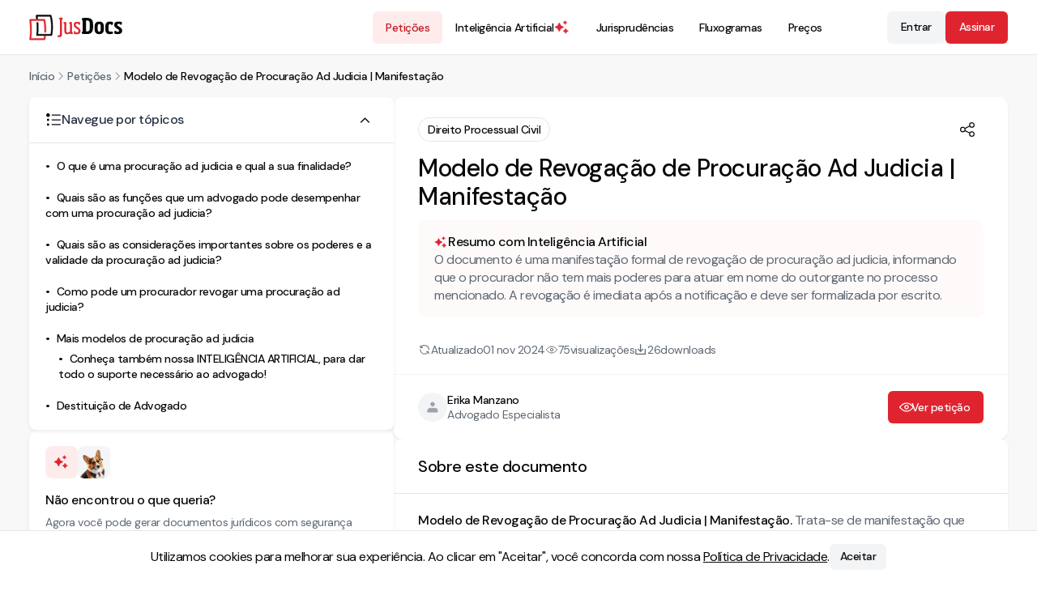

--- FILE ---
content_type: text/html; charset=utf-8
request_url: https://jusdocs.com/peticoes/modelo-de-manifestacao-destituicao-de-advogado-revogacao-de-procuracao-1675178060624
body_size: 26011
content:
<!DOCTYPE html><html lang="pt-BR" data-scroll-behavior="smooth"><head><meta charSet="utf-8"/><meta content="minimum-scale=1, initial-scale=1, width=device-width" name="viewport"/><meta name="viewport" content="width=device-width, initial-scale=1"/><link rel="stylesheet" href="/_next/static/chunks/9d390420eade0ad5.css" data-precedence="next"/><link rel="stylesheet" href="/_next/static/chunks/aa3acfe6bbb488a7.css" data-precedence="next"/><link rel="stylesheet" href="/_next/static/chunks/786796c42029001d.css" data-precedence="next"/><link rel="stylesheet" href="/_next/static/chunks/7667150114e3371f.css" data-precedence="next"/><link rel="stylesheet" href="/_next/static/chunks/878255657b5fcb90.css" data-precedence="next"/><link rel="stylesheet" href="/_next/static/chunks/5e96340b98adf4c4.css" data-precedence="next"/><link rel="preload" as="script" fetchPriority="low" href="/_next/static/chunks/6e6f02b0b25682cd.js"/><script src="/_next/static/chunks/d0b0d8e45a195ead.js" async=""></script><script src="/_next/static/chunks/079c20dbd3578626.js" async=""></script><script src="/_next/static/chunks/f27a696daa602271.js" async=""></script><script src="/_next/static/chunks/7045bd274d7626f6.js" async=""></script><script src="/_next/static/chunks/turbopack-6e465ec752fe0a7a.js" async=""></script><script src="/_next/static/chunks/1f57c3a733061c6d.js" async=""></script><script src="/_next/static/chunks/574108ef9708eaae.js" async=""></script><script src="/_next/static/chunks/e0df9e788ca83fa0.js" async=""></script><script src="/_next/static/chunks/d1495c1b513dac05.js" async=""></script><script src="/_next/static/chunks/6527c654074f9ac7.js" async=""></script><script src="/_next/static/chunks/92220d9f4647e566.js" async=""></script><script src="/_next/static/chunks/f4300a1ee32684f0.js" async=""></script><script src="/_next/static/chunks/1ba87a6037550b6b.js" async=""></script><script src="/_next/static/chunks/16e4d929961e26a3.js" async=""></script><script src="/_next/static/chunks/a7f075987e092ef4.js" async=""></script><script src="/_next/static/chunks/c238e6391ae028ca.js" async=""></script><script src="/_next/static/chunks/d654f7ac80182d8f.js" async=""></script><script src="/_next/static/chunks/3cff98f4cb45a974.js" async=""></script><script src="/_next/static/chunks/b70cc2b6f5cd094a.js" async=""></script><script src="/_next/static/chunks/b1e7c82ba3800d30.js" async=""></script><script src="/_next/static/chunks/a5e29b570b3097a4.js" async=""></script><link rel="preload" href="/_next/static/chunks/17b09c27966c3595.css" as="style"/><link rel="preload" href="/_next/static/chunks/13683137b5ecd478.css" as="style"/><link rel="preload" href="/_next/static/chunks/6c2f6126193878d8.css" as="style"/><meta name="next-size-adjust" content=""/><meta name="format-detection" content="telephone=no,email=no,address=no,date=no,url=no"/><meta content="IE=edge" http-equiv="X-UA-Compatible"/><meta name="copyright" content="© JusDocs"/><meta content="#fff" name="theme-color"/><link href="/images/favicon.png" rel="icon" type="image/png"/><link href="/images/favicon.png" rel="apple-touch-icon"/><script src="/_next/static/chunks/a6dad97d9634a72d.js" noModule=""></script></head><body class="dm_sans_8295215a-module__enCX8a__className"><div hidden=""><!--$?--><template id="B:0"></template><!--/$--></div><script type="application/ld+json">{"@context":"https://schema.org","@graph":[{"@type":"WebSite","@id":"https://jusdocs.com#website","url":"https://jusdocs.com","name":"JusDocs","inLanguage":"pt-BR","description":"Encontre os melhores modelos de petição do Brasil no JusDocs. Tenha acesso a uma vasta coleção de petições prontas para diversas áreas do direito.","potentialAction":{"@type":"SearchAction","target":"https://jusdocs.com/busca-de-peticoes?search={search_term_string}","query-input":"required name=search_term_string"},"publisher":{"@id":"https://jusdocs.com#organization"}},{"@type":"Organization","@id":"https://jusdocs.com#organization","name":"JusDocs","legalName":"JusDocs Tecnologia Jurídica LTDA","url":"https://jusdocs.com","description":"Encontre os melhores modelos de petição do Brasil no JusDocs. Tenha acesso a uma vasta coleção de petições prontas para diversas áreas do direito.","logo":{"@type":"ImageObject","url":"https://jusdocs.com/images/logo.jpg"},"image":{"@type":"ImageObject","url":"https://jusdocs.com/images/logo.jpg"},"sameAs":["https://www.facebook.com/jusdocs/","https://www.instagram.com/jusdocs/","https://www.linkedin.com/company/jusdocs/","https://www.youtube.com/@jusdocs"],"contactPoint":[{"@type":"ContactPoint","contactType":"Suporte ao cliente","email":"contato@jusdocs.com","availableLanguage":["pt-BR"]}]},{"@type":"SiteNavigationElement","name":["Inteligência Artificial","Petições","Jurisprudências","Fluxogramas","Preços","Blog"],"url":["https://jusdocs.com/inteligencia-artificial-para-advogados","https://jusdocs.com/busca-de-peticoes","https://jusdocs.com/busca-de-jurisprudencias","https://jusdocs.com/busca-de-fluxogramas","https://jusdocs.com/precos","https://jusdocs.com/blog"]}]}</script><!--$?--><template id="B:1"></template><!--/$--><script>requestAnimationFrame(function(){$RT=performance.now()});</script><script src="/_next/static/chunks/6e6f02b0b25682cd.js" id="_R_" async=""></script><script>(self.__next_f=self.__next_f||[]).push([0])</script><script>self.__next_f.push([1,"1:\"$Sreact.fragment\"\n4:I[729729,[\"/_next/static/chunks/1f57c3a733061c6d.js\",\"/_next/static/chunks/574108ef9708eaae.js\"],\"default\"]\n5:I[731053,[\"/_next/static/chunks/1f57c3a733061c6d.js\",\"/_next/static/chunks/574108ef9708eaae.js\"],\"default\"]\n8:I[420622,[\"/_next/static/chunks/1f57c3a733061c6d.js\",\"/_next/static/chunks/574108ef9708eaae.js\"],\"OutletBoundary\"]\n9:\"$Sreact.suspense\"\nb:I[420622,[\"/_next/static/chunks/1f57c3a733061c6d.js\",\"/_next/static/chunks/574108ef9708eaae.js\"],\"ViewportBoundary\"]\nd:I[420622,[\"/_next/static/chunks/1f57c3a733061c6d.js\",\"/_next/static/chunks/574108ef9708eaae.js\"],\"MetadataBoundary\"]\nf:I[563491,[\"/_next/static/chunks/1f57c3a733061c6d.js\",\"/_next/static/chunks/574108ef9708eaae.js\"],\"default\"]\n13:I[322403,[\"/_next/static/chunks/e0df9e788ca83fa0.js\",\"/_next/static/chunks/d1495c1b513dac05.js\",\"/_next/static/chunks/6527c654074f9ac7.js\",\"/_next/static/chunks/92220d9f4647e566.js\",\"/_next/static/chunks/f4300a1ee32684f0.js\",\"/_next/static/chunks/1ba87a6037550b6b.js\",\"/_next/static/chunks/16e4d929961e26a3.js\",\"/_next/static/chunks/a7f075987e092ef4.js\",\"/_next/static/chunks/c238e6391ae028ca.js\",\"/_next/static/chunks/d654f7ac80182d8f.js\",\"/_next/static/chunks/3cff98f4cb45a974.js\"],\"default\"]\n14:I[1543,[\"/_next/static/chunks/e0df9e788ca83fa0.js\",\"/_next/static/chunks/d1495c1b513dac05.js\",\"/_next/static/chunks/6527c654074f9ac7.js\",\"/_next/static/chunks/92220d9f4647e566.js\",\"/_next/static/chunks/f4300a1ee32684f0.js\",\"/_next/static/chunks/1ba87a6037550b6b.js\",\"/_next/static/chunks/16e4d929961e26a3.js\",\"/_next/static/chunks/a7f075987e092ef4.js\",\"/_next/static/chunks/c238e6391ae028ca.js\",\"/_next/static/chunks/d654f7ac80182d8f.js\",\"/_next/static/chunks/b70cc2b6f5cd094a.js\",\"/_next/static/chunks/b1e7c82ba3800d30.js\",\"/_next/static/chunks/a5e29b570b3097a4.js\"],\"\"]\n22:I[743829,[\"/_next/static/chunks/e0df9e788ca83fa0.js\",\"/_next/static/chunks/d1495c1b513dac05.js\",\"/_next/static/chunks/6527c654074f9ac7.js\",\"/_next/static/chunks/92220d9f4647e566.js\",\"/_next/static/chunks/f4300a1ee32684f0.js\",\"/_next/static/chunks/1ba87a6037550b6b.js\",\"/_next/static/chunks/16e4d929961e26a3.js\",\"/_next/static/chunks/a7f075987e092ef4.js\",\"/_next/static/chunks/c238e6391ae028ca.js\",\"/_next/static/chunks/d654f7ac80182d8f.js\",\"/_next/static/chunks/b70cc2b6f5cd094a.js\"],\"default\"]\n23:I[172794,[\"/_next/static/chunks/e0df9e788ca83fa0.js\",\"/_next/static/chunks/d1495c1b513dac05.js\",\"/_next/static/chunks/6527c654074f9ac7.js\",\"/_next/static/chunks/92220d9f4647e566.js\",\"/_next/static/chunks/f4300a1ee32684f0.js\",\"/_next/static/chunks/1ba87a6037550b6b.js\",\"/_next/static/chunks/16e4d929961e26a3.js\",\"/_next/static/chunks/a7f075987e092ef4.js\",\"/_next/static/chunks/c238e6391ae028ca.js\",\"/_next/static/chunks/d654f7ac80182d8f.js\",\"/_next/static/chunks/b70cc2b6f5cd094a.js\"],\"default\"]\n2b:I[172288,[\"/_next/static/chunks/e0df9e788ca83fa0.js\",\"/_next/static/chunks/d1495c1b513dac05.js\",\"/_next/static/chunks/6527c654074f9ac7.js\",\"/_next/static/chunks/92220d9f4647e566.js\",\"/_next/static/chunks/f4300a1ee32684f0.js\",\"/_next/static/chunks/1ba87a6037550b6b.js\",\"/_next/static/chunks/16e4d929961e26a3.js\",\"/_next/static/chunks/a7f075987e092ef4.js\",\"/_next/static/chunks/c238e6391ae028ca.js\",\"/_next/static/chunks/d654f7ac80182d8f.js\",\"/_next/static/chunks/b70cc2b6f5cd094a.js\"],\"default\"]\n:HL[\"/_next/static/chunks/9d390420eade0ad5.css\",\"style\"]\n:HL[\"/_next/static/chunks/aa3acfe6bbb488a7.css\",\"style\"]\n:HL[\"/_next/static/chunks/786796c42029001d.css\",\"style\"]\n:HL[\"/_next/static/chunks/7667150114e3371f.css\",\"style\"]\n:HL[\"/_next/static/chunks/878255657b5fcb90.css\",\"style\"]\n:HL[\"/_next/static/chunks/5e96340b98adf4c4.css\",\"style\"]\n:HL[\"/_next/static/chunks/17b09c27966c3595.css\",\"style\"]\n:HL[\"/_next/static/media/5c285b27cdda1fe8-s.p.a62025f2.woff2\",\"font\",{\"crossOrigin\":\"\",\"type\":\"font/woff2\"}]\n:HL[\"/_next/static/media/c3cb240f9c892514-s.p.d8e4bce2.woff2\",\"font\",{\"crossOrigin\":\"\",\"type\":\"font/woff2\"}]\n:HL[\"/_next/static/chunks/13683137b5ecd478.css\",\"style\"]\n:HL[\"/_next/static/chunks/6c2f6126193878d8.css\",\"style\"]\n"])</script><script>self.__next_f.push([1,"0:{\"P\":null,\"b\":\"kvZ8bE9mFXn_aRmhW5y5O\",\"c\":[\"\",\"peticoes\",\"modelo-de-manifestacao-destituicao-de-advogado-revogacao-de-procuracao-1675178060624\"],\"q\":\"\",\"i\":false,\"f\":[[[\"\",{\"children\":[\"(header-footer)\",{\"children\":[\"peticoes\",{\"children\":[[\"slug\",\"modelo-de-manifestacao-destituicao-de-advogado-revogacao-de-procuracao-1675178060624\",\"c\"],{\"children\":[\"__PAGE__\",{}]}]}]}]},\"$undefined\",\"$undefined\",true],[[\"$\",\"$1\",\"c\",{\"children\":[[[\"$\",\"link\",\"0\",{\"rel\":\"stylesheet\",\"href\":\"/_next/static/chunks/9d390420eade0ad5.css\",\"precedence\":\"next\",\"crossOrigin\":\"$undefined\",\"nonce\":\"$undefined\"}],[\"$\",\"link\",\"1\",{\"rel\":\"stylesheet\",\"href\":\"/_next/static/chunks/aa3acfe6bbb488a7.css\",\"precedence\":\"next\",\"crossOrigin\":\"$undefined\",\"nonce\":\"$undefined\"}],[\"$\",\"link\",\"2\",{\"rel\":\"stylesheet\",\"href\":\"/_next/static/chunks/786796c42029001d.css\",\"precedence\":\"next\",\"crossOrigin\":\"$undefined\",\"nonce\":\"$undefined\"}],[\"$\",\"link\",\"3\",{\"rel\":\"stylesheet\",\"href\":\"/_next/static/chunks/7667150114e3371f.css\",\"precedence\":\"next\",\"crossOrigin\":\"$undefined\",\"nonce\":\"$undefined\"}],[\"$\",\"link\",\"4\",{\"rel\":\"stylesheet\",\"href\":\"/_next/static/chunks/878255657b5fcb90.css\",\"precedence\":\"next\",\"crossOrigin\":\"$undefined\",\"nonce\":\"$undefined\"}],[\"$\",\"link\",\"5\",{\"rel\":\"stylesheet\",\"href\":\"/_next/static/chunks/5e96340b98adf4c4.css\",\"precedence\":\"next\",\"crossOrigin\":\"$undefined\",\"nonce\":\"$undefined\"}],[\"$\",\"script\",\"script-0\",{\"src\":\"/_next/static/chunks/e0df9e788ca83fa0.js\",\"async\":true,\"nonce\":\"$undefined\"}],[\"$\",\"script\",\"script-1\",{\"src\":\"/_next/static/chunks/d1495c1b513dac05.js\",\"async\":true,\"nonce\":\"$undefined\"}],[\"$\",\"script\",\"script-2\",{\"src\":\"/_next/static/chunks/6527c654074f9ac7.js\",\"async\":true,\"nonce\":\"$undefined\"}],[\"$\",\"script\",\"script-3\",{\"src\":\"/_next/static/chunks/92220d9f4647e566.js\",\"async\":true,\"nonce\":\"$undefined\"}],[\"$\",\"script\",\"script-4\",{\"src\":\"/_next/static/chunks/f4300a1ee32684f0.js\",\"async\":true,\"nonce\":\"$undefined\"}],[\"$\",\"script\",\"script-5\",{\"src\":\"/_next/static/chunks/1ba87a6037550b6b.js\",\"async\":true,\"nonce\":\"$undefined\"}],[\"$\",\"script\",\"script-6\",{\"src\":\"/_next/static/chunks/16e4d929961e26a3.js\",\"async\":true,\"nonce\":\"$undefined\"}],[\"$\",\"script\",\"script-7\",{\"src\":\"/_next/static/chunks/a7f075987e092ef4.js\",\"async\":true,\"nonce\":\"$undefined\"}],[\"$\",\"script\",\"script-8\",{\"src\":\"/_next/static/chunks/c238e6391ae028ca.js\",\"async\":true,\"nonce\":\"$undefined\"}],[\"$\",\"script\",\"script-9\",{\"src\":\"/_next/static/chunks/d654f7ac80182d8f.js\",\"async\":true,\"nonce\":\"$undefined\"}]],\"$L2\"]}],{\"children\":[[\"$\",\"$1\",\"c\",{\"children\":[[[\"$\",\"link\",\"0\",{\"rel\":\"stylesheet\",\"href\":\"/_next/static/chunks/17b09c27966c3595.css\",\"precedence\":\"next\",\"crossOrigin\":\"$undefined\",\"nonce\":\"$undefined\"}],[\"$\",\"script\",\"script-0\",{\"src\":\"/_next/static/chunks/b70cc2b6f5cd094a.js\",\"async\":true,\"nonce\":\"$undefined\"}]],\"$L3\"]}],{\"children\":[[\"$\",\"$1\",\"c\",{\"children\":[null,[\"$\",\"$L4\",null,{\"parallelRouterKey\":\"children\",\"error\":\"$undefined\",\"errorStyles\":\"$undefined\",\"errorScripts\":\"$undefined\",\"template\":[\"$\",\"$L5\",null,{}],\"templateStyles\":\"$undefined\",\"templateScripts\":\"$undefined\",\"notFound\":\"$undefined\",\"forbidden\":\"$undefined\",\"unauthorized\":\"$undefined\"}]]}],{\"children\":[[\"$\",\"$1\",\"c\",{\"children\":[null,\"$L6\"]}],{\"children\":[[\"$\",\"$1\",\"c\",{\"children\":[\"$L7\",[[\"$\",\"link\",\"0\",{\"rel\":\"stylesheet\",\"href\":\"/_next/static/chunks/13683137b5ecd478.css\",\"precedence\":\"next\",\"crossOrigin\":\"$undefined\",\"nonce\":\"$undefined\"}],[\"$\",\"script\",\"script-0\",{\"src\":\"/_next/static/chunks/b1e7c82ba3800d30.js\",\"async\":true,\"nonce\":\"$undefined\"}],[\"$\",\"script\",\"script-1\",{\"src\":\"/_next/static/chunks/a5e29b570b3097a4.js\",\"async\":true,\"nonce\":\"$undefined\"}]],[\"$\",\"$L8\",null,{\"children\":[\"$\",\"$9\",null,{\"name\":\"Next.MetadataOutlet\",\"children\":\"$@a\"}]}]]}],{},null,false,false]},null,false,false]},null,false,false]},null,false,false]},null,false,false],[\"$\",\"$1\",\"h\",{\"children\":[null,[\"$\",\"$Lb\",null,{\"children\":\"$Lc\"}],[\"$\",\"div\",null,{\"hidden\":true,\"children\":[\"$\",\"$Ld\",null,{\"children\":[\"$\",\"$9\",null,{\"name\":\"Next.Metadata\",\"children\":\"$Le\"}]}]}],[\"$\",\"meta\",null,{\"name\":\"next-size-adjust\",\"content\":\"\"}]]}],false]],\"m\":\"$undefined\",\"G\":[\"$f\",[[\"$\",\"link\",\"0\",{\"rel\":\"stylesheet\",\"href\":\"/_next/static/chunks/9d390420eade0ad5.css\",\"precedence\":\"next\",\"crossOrigin\":\"$undefined\",\"nonce\":\"$undefined\"}],[\"$\",\"link\",\"1\",{\"rel\":\"stylesheet\",\"href\":\"/_next/static/chunks/6c2f6126193878d8.css\",\"precedence\":\"next\",\"crossOrigin\":\"$undefined\",\"nonce\":\"$undefined\"}]]],\"S\":false}\n"])</script><script>self.__next_f.push([1,"10:T6c0,"])</script><script>self.__next_f.push([1,"{\"@context\":\"https://schema.org\",\"@graph\":[{\"@type\":\"WebSite\",\"@id\":\"https://jusdocs.com#website\",\"url\":\"https://jusdocs.com\",\"name\":\"JusDocs\",\"inLanguage\":\"pt-BR\",\"description\":\"Encontre os melhores modelos de petição do Brasil no JusDocs. Tenha acesso a uma vasta coleção de petições prontas para diversas áreas do direito.\",\"potentialAction\":{\"@type\":\"SearchAction\",\"target\":\"https://jusdocs.com/busca-de-peticoes?search={search_term_string}\",\"query-input\":\"required name=search_term_string\"},\"publisher\":{\"@id\":\"https://jusdocs.com#organization\"}},{\"@type\":\"Organization\",\"@id\":\"https://jusdocs.com#organization\",\"name\":\"JusDocs\",\"legalName\":\"JusDocs Tecnologia Jurídica LTDA\",\"url\":\"https://jusdocs.com\",\"description\":\"Encontre os melhores modelos de petição do Brasil no JusDocs. Tenha acesso a uma vasta coleção de petições prontas para diversas áreas do direito.\",\"logo\":{\"@type\":\"ImageObject\",\"url\":\"https://jusdocs.com/images/logo.jpg\"},\"image\":{\"@type\":\"ImageObject\",\"url\":\"https://jusdocs.com/images/logo.jpg\"},\"sameAs\":[\"https://www.facebook.com/jusdocs/\",\"https://www.instagram.com/jusdocs/\",\"https://www.linkedin.com/company/jusdocs/\",\"https://www.youtube.com/@jusdocs\"],\"contactPoint\":[{\"@type\":\"ContactPoint\",\"contactType\":\"Suporte ao cliente\",\"email\":\"contato@jusdocs.com\",\"availableLanguage\":[\"pt-BR\"]}]},{\"@type\":\"SiteNavigationElement\",\"name\":[\"Inteligência Artificial\",\"Petições\",\"Jurisprudências\",\"Fluxogramas\",\"Preços\",\"Blog\"],\"url\":[\"https://jusdocs.com/inteligencia-artificial-para-advogados\",\"https://jusdocs.com/busca-de-peticoes\",\"https://jusdocs.com/busca-de-jurisprudencias\",\"https://jusdocs.com/busca-de-fluxogramas\",\"https://jusdocs.com/precos\",\"https://jusdocs.com/blog\"]}]}"])</script><script>self.__next_f.push([1,"2:[\"$\",\"html\",null,{\"lang\":\"pt-BR\",\"data-scroll-behavior\":\"smooth\",\"children\":[[\"$\",\"head\",null,{\"children\":[[\"$\",\"meta\",null,{\"content\":\"minimum-scale=1, initial-scale=1, width=device-width\",\"name\":\"viewport\"}],[\"$\",\"meta\",null,{\"name\":\"format-detection\",\"content\":\"telephone=no,email=no,address=no,date=no,url=no\"}],[\"$\",\"meta\",null,{\"content\":\"IE=edge\",\"httpEquiv\":\"X-UA-Compatible\"}],[\"$\",\"meta\",null,{\"name\":\"copyright\",\"content\":\"© JusDocs\"}],[\"$\",\"meta\",null,{\"content\":\"#fff\",\"name\":\"theme-color\"}],[\"$\",\"link\",null,{\"href\":\"/images/favicon.png\",\"rel\":\"icon\",\"type\":\"image/png\"}],[\"$\",\"link\",null,{\"href\":\"/images/favicon.png\",\"rel\":\"apple-touch-icon\"}]]}],[\"$\",\"body\",null,{\"className\":\"dm_sans_8295215a-module__enCX8a__className\",\"children\":[[\"$\",\"script\",null,{\"type\":\"application/ld+json\",\"dangerouslySetInnerHTML\":{\"__html\":\"$10\"}}],[\"$\",\"$9\",null,{\"children\":\"$L11\"}]]}]]}]\n15:T5b3,"])</script><script>self.__next_f.push([1,"M99.85 21.55a1.954 1.954 0 0 0-1.953 1.952c0 .988.74 1.822 1.722 1.94l.828.097v18.5c0 6.505 1.233 10.837 7.256 10.837 3.056 0 5.832-1.418 8.144-2.806l.5-.3v2.5h5.691c.681 0 1.235-.556 1.235-1.237V51.68c0-.626-.469-1.153-1.09-1.227l-1.459-.174V23.502a1.95 1.95 0 0 0-1.953-1.952h-3.02a1.955 1.955 0 0 0-1.933 1.837 1.954 1.954 0 0 0 1.701 2.053l.828.1v23.062l-.169.094c-2.913 1.64-5.335 2.47-7.201 2.47-3.76 0-4.153-2.172-4.153-7.127V23.502a1.95 1.95 0 0 0-1.953-1.952zm7.853 33.986c-6.957 0-7.916-5.526-7.916-11.497V26.125l-.246-.03a2.613 2.613 0 0 1 .309-5.205h3.021a2.613 2.613 0 0 1 2.612 2.612V44.04c0 5.318.621 6.467 3.494 6.467 1.715 0 3.973-.77 6.71-2.29v-22.09l-.246-.03a2.613 2.613 0 0 1 .31-5.206h3.02a2.61 2.61 0 0 1 2.613 2.612v26.19l.878.106c.953.113 1.67.922 1.67 1.882v1.353a1.896 1.896 0 0 1-1.894 1.895h-6.351v-1.996c-2.287 1.332-4.988 2.604-7.984 2.604Zm27.247-.33c-2.479 0-4.986-.408-6.618-.799a2.06 2.06 0 0 1-1.575-2.005v-3.509a2.062 2.062 0 0 1 4.099-.324l.331 2.085c1.214.06 2.306.121 3.459.121 4.309 0 5.341-1.517 5.341-4.369 0-2.853-.789-4.067-5.159-6.858l-1.639-1.032c-4.975-3.156-6.675-6.008-6.675-9.952 0-4.977 2.914-7.95 9.71-7.95 2.472 0 4.854.358 6.474.74a2.08 2.08 0 0 1 1.598 2.035v2.838a2.09 2.09 0 0 1-2.281 2.094 2.09 2.09 0 0 1-1.869-1.699l-.28-1.457c-1.093-.06-2.488-.12-3.217-.12-3.581 0-5.097.787-5.097 3.457 0 2.368.727 3.945 4.369 6.191l1.759 1.092c5.948 3.702 7.344 5.948 7.344 10.56 0 4.855-2.366 8.861-10.074 8.861"])</script><script>self.__next_f.push([1,"3:[\"$L12\",[\"$\",\"$L4\",null,{\"parallelRouterKey\":\"children\",\"error\":\"$undefined\",\"errorStyles\":\"$undefined\",\"errorScripts\":\"$undefined\",\"template\":[\"$\",\"$L5\",null,{}],\"templateStyles\":\"$undefined\",\"templateScripts\":\"$undefined\",\"notFound\":[[\"$\",\"$L13\",null,{}],[[\"$\",\"link\",\"0\",{\"rel\":\"stylesheet\",\"href\":\"/_next/static/chunks/6c2f6126193878d8.css\",\"precedence\":\"next\",\"crossOrigin\":\"$undefined\",\"nonce\":\"$undefined\"}]]],\"forbidden\":\"$undefined\",\"unauthorized\":\"$undefined\"}],[\"$\",\"footer\",null,{\"className\":\"styles-module__Pp2f9G__container\",\"children\":[[\"$\",\"div\",null,{\"className\":\"styles-module__Pp2f9G__wrapper_top_info\",\"children\":[\"$\",\"div\",null,{\"className\":\"styles-module__Pp2f9G__top_info\",\"children\":[\"$\",\"$L14\",null,{\"href\":\"/\",\"title\":\"Ir para a página inicial\",\"prefetch\":false,\"className\":\"styles-module__0aSxaG__link styles-module__0aSxaG__size--small styles-module__0aSxaG__light\",\"children\":[\"$\",\"svg\",null,{\"xmlns\":\"http://www.w3.org/2000/svg\",\"fill\":\"none\",\"aria-label\":\"Logo JusDocs\",\"data-testid\":\"Logo JusDocs\",\"viewBox\":\"0 0 264 73\",\"className\":\"styles-module__0aSxaG__size--small\",\"width\":101,\"height\":30,\"children\":[[\"$\",\"g\",null,{\"clipPath\":\"url(#a)\",\"children\":[[\"$\",\"path\",null,{\"fill\":\"#fff\",\"fillRule\":\"evenodd\",\"d\":\"M92.47 13.606v42.156c0 5.584-2.002 7.83-7.221 7.83-1.076 0-2.353-.133-3.313-.35a1.114 1.114 0 0 1-.876-1.082v-2.067c0-.657.573-1.17 1.226-1.1 4.636.503 5.025.006 5.025-3.23V13.605l-.536-.064a2.283 2.283 0 0 1 .27-4.548h5.692a2.282 2.282 0 0 1 .27 4.548l-.537.064Z\",\"clipRule\":\"evenodd\"}],[\"$\",\"path\",null,{\"fill\":\"#fff\",\"fillRule\":\"evenodd\",\"d\":\"M82.163 59.316a.77.77 0 0 0-.704.46.8.8 0 0 0-.069.316v2.068a.78.78 0 0 0 .62.761c.932.21 2.173.341 3.239.341 5.023 0 6.89-2.033 6.89-7.5V13.313l.83-.099a1.952 1.952 0 0 0-.232-3.89h-5.692a1.952 1.952 0 0 0-.231 3.89l.827.1v42.448c0 1.41-.055 2.535-.747 3.155-.762.685-2.163.672-4.645.403a1 1 0 0 0-.085-.004Zm3.086 4.606c-1.11 0-2.407-.137-3.385-.357a1.44 1.44 0 0 1-1.133-1.405v-2.068a1.44 1.44 0 0 1 1.59-1.428c2.186.238 3.561.275 4.133-.238.446-.4.528-1.21.528-2.664V13.9l-.246-.029a2.614 2.614 0 0 1 .308-5.206h5.693a2.613 2.613 0 0 1 .309 5.206l-.246.03v41.862c0 5.796-2.188 8.16-7.551 8.16Zm30.77-9.324v-2.246c-2.731 1.64-5.401 2.853-8.314 2.853-6.615 0-7.586-5.098-7.586-11.167V25.831l-.537-.064a2.282 2.282 0 0 1 .27-4.548h3.022a2.28 2.28 0 0 1 2.281 2.282v20.537c0 5.22.547 6.797 3.824 6.797 1.76 0 4.127-.789 7.04-2.428V25.831l-.537-.064a2.283 2.283 0 0 1 .27-4.548h3.022a2.28 2.28 0 0 1 2.281 2.282v26.484l1.169.14a1.56 1.56 0 0 1 1.381 1.554v1.353c0 .865-.701 1.566-1.565 1.566z\",\"clipRule\":\"evenodd\"}],[\"$\",\"path\",null,{\"fill\":\"#fff\",\"fillRule\":\"evenodd\",\"d\":\"$15\",\"clipRule\":\"evenodd\"}],\"$L16\",\"$L17\",\"$L18\",\"$L19\",\"$L1a\",\"$L1b\",\"$L1c\",\"$L1d\"]}],\"$L1e\"]}]}]}]}],\"$L1f\",\"$L20\"]}]]\n"])</script><script>self.__next_f.push([1,"21:Tcd9,"])</script><script>self.__next_f.push([1,"M128.821 47.16c-.955 0-1.732.778-1.732 1.733v3.51c0 .804.544 1.496 1.322 1.683.771.185 3.523.79 6.541.79 6.466 0 9.744-2.87 9.744-8.53 0-4.613-1.477-6.727-7.187-10.28l-1.76-1.093c-3.825-2.359-4.526-4.03-4.526-6.47 0-3.156 2.078-3.789 5.428-3.789.769 0 2.223.065 3.235.122l.257.014.33 1.71a1.765 1.765 0 0 0 3.496-.333V23.39a1.75 1.75 0 0 0-1.345-1.714 29 29 0 0 0-6.398-.732c-6.224 0-9.379 2.564-9.379 7.621 0 3.985 1.828 6.697 6.521 9.673l1.638 1.032c4.37 2.791 5.313 4.058 5.313 7.137 0 2.821-.965 4.7-5.671 4.7-1.059 0-2.079-.052-3.158-.107l-.585-.029-.373-2.349a1.725 1.725 0 0 0-1.711-1.46Zm6.131 8.376c-3.091 0-5.905-.619-6.694-.808a2.38 2.38 0 0 1-1.829-2.326v-3.509a2.397 2.397 0 0 1 3.947-1.822c.434.37.72.884.807 1.447l.29 1.82.05.002c1.071.054 2.081.105 3.125.105 4.212 0 5.011-1.419 5.011-4.039 0-2.66-.623-3.78-5.006-6.58l-1.638-1.03c-4.914-3.117-6.829-5.986-6.829-10.232 0-5.495 3.378-8.28 10.04-8.28 3.042 0 5.593.524 6.549.75a2.4 2.4 0 0 1 1.853 2.355v2.838a2.42 2.42 0 0 1-1.392 2.19 2.43 2.43 0 0 1-2.575-.322 2.42 2.42 0 0 1-.837-1.41l-.231-1.205c-.98-.052-2.249-.106-2.942-.106-3.564 0-4.768.79-4.768 3.13 0 2.243.631 3.7 4.213 5.908l1.76 1.093c5.888 3.665 7.5 5.995 7.5 10.84 0 4.192-1.805 9.191-10.404 9.191M171.76 28.26c0-9.043-1.578-11.591-7.769-11.591h-2.913v30.769h2.913c6.191 0 7.769-2.853 7.769-11.896zm-8.194 26.763c-3.681 0-7.719-.119-11.57-.325a2.85 2.85 0 0 1-2.691-2.847v-1.352a2.85 2.85 0 0 1 2.427-2.819V16.425l-.068-.011a2.85 2.85 0 0 1-2.359-2.808v-1.405a2.844 2.844 0 0 1 2.71-2.85c3.814-.19 7.782-.269 11.551-.269 13.412 0 17.6 6.615 17.6 19.178v7.282c0 12.745-4.067 19.481-17.6 19.481m39.254-20.452c0-6.069-1.274-7.889-4.369-7.889-3.034 0-4.309 1.76-4.309 7.889v5.705c0 6.13 1.275 7.89 4.309 7.89 3.095 0 4.369-1.76 4.369-7.89zm-4.369 20.695c-8.315 0-13.17-4.066-13.17-14.99v-5.705c0-10.924 4.855-14.99 13.17-14.99 8.375 0 13.291 4.066 13.291 14.99v5.705c0 10.924-4.916 14.99-13.291 14.99m29.859 0c-9.102 0-12.502-5.098-12.502-14.929v-5.826c0-9.953 3.4-14.93 12.502-14.93 2.579 0 4.929.3 6.693.657a3.146 3.146 0 0 1 2.533 3.079v2.838a3.15 3.15 0 0 1-1.936 2.899 3.1 3.1 0 0 1-1.201.238h-.034a3.134 3.134 0 0 1-3.081-2.549c-.484 0-1.152-.061-1.577-.061-3.581 0-4.977 1.275-4.977 7.829v5.826c0 6.554 1.396 7.829 5.098 7.829 1.209 0 2.766-.08 4.635-.223a2.857 2.857 0 0 1 3.073 2.844v.95a2.85 2.85 0 0 1-2.241 2.789 33.2 33.2 0 0 1-6.985.74m22.88 0c-2.44 0-5.185-.331-7.278-.714a3.26 3.26 0 0 1-2.675-3.204v-2.293a3.257 3.257 0 0 1 5.211-2.608 3.26 3.26 0 0 1 1.242 1.996l.04.209c.91.06 1.761.06 3.339.06 2.67 0 3.58-1.032 3.58-3.217 0-2.002-.97-2.731-4.552-4.976l-1.638-1.032c-5.158-3.216-7.465-6.19-7.465-10.863 0-6.554 4.249-9.043 11.592-9.043 2.696 0 5.53.303 7.687.723a3.2 3.2 0 0 1 2.57 3.142v1.973a3.207 3.207 0 0 1-3.206 3.205h-.179a3.21 3.21 0 0 1-3.11-2.428c-.849-.061-1.942-.061-3.156-.061-2.123 0-3.337.547-3.337 2.489 0 1.82.667 2.427 3.884 4.491l1.578 1.032c6.008 3.884 8.253 6.251 8.253 11.227 0 6.312-4.005 9.892-12.38 9.892M62.785 2.47a2.06 2.06 0 0 0-1.978-1.468H21.45a2.07 2.07 0 0 0-2.048 1.781c-.21.397-.285.85-.213 1.294.497 3.085.905 6.073 1.244 8.961h4.166q-.457-3.96-1.06-7.903h35.686c1.417 5.574 5.94 26.297 1.91 50.282h-17.86a154 154 0 0 1-.385 4.133h19.98c.997 0 1.85-.712 2.032-1.693 5.469-29.738-1.806-54.354-2.118-55.387Z"])</script><script>self.__next_f.push([1,"16:[\"$\",\"path\",null,{\"fill\":\"#fff\",\"fillRule\":\"evenodd\",\"d\":\"$21\",\"clipRule\":\"evenodd\"}]\n17:[\"$\",\"path\",null,{\"stroke\":\"#fff\",\"d\":\"M62.785 2.47a2.06 2.06 0 0 0-1.978-1.468H21.45a2.07 2.07 0 0 0-2.048 1.781c-.21.397-.285.85-.213 1.294.497 3.085.905 6.073 1.244 8.961h4.166q-.457-3.96-1.06-7.903h35.686c1.417 5.574 5.94 26.297 1.91 50.282h-17.86a154 154 0 0 1-.385 4.133h19.98c.997 0 1.85-.712 2.032-1.693 5.469-29.738-1.806-54.354-2.118-55.387Z\"}]\n18:[\"$\",\"path\",null,{\"fill\":\"#fff\",\"fillRule\":\"evenodd\",\"d\":\"M41.582 67.452H5.466c.966-6.507 3.082-25.27.09-50.282h19.278q-.196-2.029-.442-4.133H3.524a2.07 2.07 0 0 0-2.047 1.78 2.05 2.05 0 0 0-.223 1.227c3.915 30.77-.21 52.865-.252 53.085-.116.605.044 1.23.435 1.706.394.475.978.75 1.594.75h40.284c.997 0 1.852-.712 2.033-1.693.65-3.532 1.137-6.327 1.499-9.683H42.68c-.284 2.583-.642 4.56-1.1 7.243Z\",\"clipRule\":\"evenodd\"}]\n19:[\"$\",\"path\",null,{\"stroke\":\"#fff\",\"d\":\"M41.582 67.452H5.466c.966-6.507 3.082-25.27.09-50.282h19.278q-.196-2.029-.442-4.133H3.524a2.07 2.07 0 0 0-2.047 1.78 2.05 2.05 0 0 0-.223 1.227c3.915 30.77-.21 52.865-.252 53.085-.116.605.044 1.23.435 1.706.394.475.978.75 1.594.75h40.284c.997 0 1.852-.712 2.033-1.693.65-3.532 1.137-6.327 1.499-9.683H42.68c-.284 2.583-.642 4.56-1.1 7.243Z\"}]\n1a:[\"$\",\"path\",null,{\"fill\":\"#fff\",\"fillRule\":\"evenodd\",\"d\":\"M24.95 55.418c.614-4.865 1.704-16.715.517-33.162h-4.163c1.525 21.078-.748 34.705-.777 34.876a2.073 2.073 0 0 0 2.036 2.419h20.118q.23-2.094.392-4.133z\",\"clipRule\":\"evenodd\"}]\n1b:[\"$\",\"path\",null,{\"stroke\":\"#fff\",\"d\":\"M24.95 55.418c.614-4.865 1.704-16.715.517-33.162h-4.163c1.525 21.078-.748 34.705-.777 34.876a2.073 2.073 0 0 0 2.036 2.419h20.118q.23-2.094.392-4.133z\"}]\n1c:[\"$\",\"path\",null,{\"fill\":\"#fff\",\"fillRule\":\"evenodd\",\"d\":\"M43.369 50.12h4.158c.986-20.368-2.444-34.695-2.634-35.492a2.064 2.064 0 0 0-2.01-1.59H24.6q.243 2.104.439 4.132H41.2c.844 4.356 2.95 16.69 2.168 32.95Z\",\"clipRule\":\"evenodd\"}]\n1d:[\"$\",\"path\",null,{\"stroke\":\"#fff\",\"d\":\"M43.369 50.12h4.158c.986-20.368-2.444-34.695-2.634-35.492a2.064 2.064 0 0 0-2.01-1.59H24.6q.243 2.104.439 4.132H41.2c.844 4.356 2.95 16.69 2.168 32.95Z\"}]\n1e:[\"$\",\"defs\",null,{\"children\":[\"$\",\"clipPath\",null,{\"id\":\"a\",\"children\":[\"$\",\"path\",null,{\"fill\":\"#fff\",\"d\":\"M0 0h264v73H0z\"}]}]}]\n24:T55a,"])</script><script>self.__next_f.push([1,"M11.999 2c-2.715 0-3.055.012-4.122.059-1.063.046-1.793.218-2.426.465A4.9 4.9 0 0 0 3.677 3.68a4.9 4.9 0 0 0-1.156 1.77c-.247.637-.418 1.363-.465 2.426-.047 1.07-.059 1.41-.059 4.126 0 2.715.012 3.055.059 4.122.047 1.063.218 1.793.465 2.426.257.66.597 1.22 1.156 1.774a4.9 4.9 0 0 0 1.77 1.152c.637.247 1.364.419 2.426.465 1.067.047 1.407.059 4.122.059 2.716 0 3.055-.012 4.122-.059 1.063-.046 1.793-.218 2.426-.464a4.9 4.9 0 0 0 1.77-1.153 4.9 4.9 0 0 0 1.153-1.77c.246-.637.418-1.363.465-2.426.046-1.067.058-1.407.058-4.122 0-2.716-.012-3.055-.058-4.122-.047-1.063-.22-1.793-.465-2.426A4.7 4.7 0 0 0 20.32 3.68a4.9 4.9 0 0 0-1.77-1.153c-.637-.246-1.363-.418-2.426-.464-1.07-.051-1.41-.063-4.126-.063Zm0 1.801c2.672 0 2.989.012 4.04.059.977.043 1.504.207 1.856.344.465.18.8.398 1.148.746.352.351.567.684.747 1.148.136.352.3.883.343 1.856.047 1.055.059 1.372.059 4.04 0 2.672-.012 2.989-.059 4.04-.043.977-.207 1.504-.343 1.856-.18.465-.399.8-.747 1.148a3.1 3.1 0 0 1-1.148.747c-.352.137-.883.3-1.856.343-1.055.047-1.372.06-4.04.06-2.672 0-2.989-.013-4.04-.06-.977-.042-1.504-.206-1.856-.343-.465-.18-.8-.399-1.148-.747a3.1 3.1 0 0 1-.747-1.148c-.136-.352-.3-.883-.343-1.856-.047-1.055-.059-1.371-.059-4.04 0-2.672.012-2.989.059-4.04.043-.976.207-1.504.343-1.856.18-.464.399-.8.747-1.148a3.1 3.1 0 0 1 1.148-.746c.352-.137.883-.301 1.856-.344C9.01 3.813 9.327 3.8 12 3.8Z"])</script><script>self.__next_f.push([1,"1f:[\"$\",\"div\",null,{\"className\":\"styles-module__Pp2f9G__wrapper_main\",\"children\":[[\"$\",\"div\",null,{\"className\":\"styles-module__Pp2f9G__column styles-module__Pp2f9G__space_columns\",\"children\":[[\"$\",\"$L22\",null,{\"title\":\"Recursos\",\"links\":[{\"label\":\"JusDog IA\",\"leftIcon\":[\"$\",\"svg\",null,{\"xmlns\":\"http://www.w3.org/2000/svg\",\"width\":20,\"height\":20,\"fill\":\"none\",\"viewBox\":\"0 0 21 21\",\"children\":[\"$\",\"path\",null,{\"fill\":\"currentColor\",\"stroke\":\"currentColor\",\"strokeWidth\":0.667,\"d\":\"m14.167 1.715.805 1.51.048.089.09.048 1.509.805-1.51.804-.09.048-.047.09-.805 1.509-.805-1.51-.047-.089-.09-.048-1.51-.804 1.51-.805.09-.048.047-.09zm-7.5 2.604 1.928 3.616.048.09.09.047L12.348 10l-3.615 1.928-.09.048-.048.09-1.928 3.614-1.928-3.615-.048-.09-.09-.047L.988 10l3.615-1.928.09-.048.047-.09L6.667 4.32Zm9.428 9.449.048.09.09.047L18.285 15l-2.052 1.095-.09.047-.048.09-1.094 2.053-1.095-2.053-.048-.09-.09-.047L11.716 15l2.053-1.095.089-.048.048-.09L15 11.716z\"}]}],\"rightIcon\":[\"$\",\"svg\",null,{\"xmlns\":\"http://www.w3.org/2000/svg\",\"width\":20,\"height\":20,\"fill\":\"none\",\"viewBox\":\"0 0 24 24\",\"children\":[[\"$\",\"path\",null,{\"stroke\":\"currentColor\",\"strokeWidth\":1.5,\"d\":\"M5.333 10.667 11 5\"}],[\"$\",\"path\",null,{\"stroke\":\"currentColor\",\"strokeLinecap\":\"square\",\"strokeWidth\":1.5,\"d\":\"M5 5h6v6\"}]]}],\"url\":\"/inteligencia-artificial\",\"isNew\":true},{\"label\":\"Modelos de Petições\",\"leftIcon\":[\"$\",\"svg\",null,{\"xmlns\":\"http://www.w3.org/2000/svg\",\"width\":20,\"height\":20,\"fill\":\"none\",\"viewBox\":\"0 0 16 16\",\"children\":[\"$\",\"path\",null,{\"fill\":\"currentColor\",\"fillRule\":\"evenodd\",\"d\":\"M14 4 10.667.667H4a2 2 0 0 0-2 2v10.666a2 2 0 0 0 2 2h8a2 2 0 0 0 2-2zM9.333 5.333V2l3.334 3.333zM6.341 8.666q.505.001.868.176a1.26 1.26 0 0 1 .758 1.181q0 .388-.196.677a1.3 1.3 0 0 1-.562.45 2.15 2.15 0 0 1-.868.16h-.663v1.356H4.667v-4H6.34Zm0 1.899a.75.75 0 0 0 .346-.069.43.43 0 0 0 .193-.19.6.6 0 0 0 .064-.277.7.7 0 0 0-.064-.305.5.5 0 0 0-.193-.225.6.6 0 0 0-.346-.088h-.663v1.154zM10 8.666v4H8.991v-4z\",\"clipRule\":\"evenodd\"}]}],\"rightIcon\":[\"$\",\"svg\",null,{\"xmlns\":\"http://www.w3.org/2000/svg\",\"width\":20,\"height\":20,\"fill\":\"none\",\"viewBox\":\"0 0 24 24\",\"children\":[\"$1f:props:children:0:props:children:0:props:links:0:rightIcon:props:children:0\",\"$1f:props:children:0:props:children:0:props:links:0:rightIcon:props:children:1\"]}],\"url\":\"/busca-de-peticoes\"},{\"label\":\"Fluxogramas\",\"leftIcon\":[\"$\",\"svg\",null,{\"xmlns\":\"http://www.w3.org/2000/svg\",\"width\":20,\"height\":20,\"fill\":\"none\",\"viewBox\":\"0 0 16 16\",\"children\":[\"$\",\"path\",null,{\"fill\":\"currentColor\",\"d\":\"M6.667 1.333H1.333v4h2v5.334h-2v4h5.334v-4h-2v-2h6.666v2h-2v4h5.334v-4h-2V7.334h-8v-2h2z\"}]}],\"rightIcon\":[\"$\",\"svg\",null,{\"xmlns\":\"http://www.w3.org/2000/svg\",\"width\":20,\"height\":20,\"fill\":\"none\",\"viewBox\":\"0 0 24 24\",\"children\":[\"$1f:props:children:0:props:children:0:props:links:0:rightIcon:props:children:0\",\"$1f:props:children:0:props:children:0:props:links:0:rightIcon:props:children:1\"]}],\"url\":\"/busca-de-fluxogramas\"},{\"label\":\"Jurisprudência\",\"leftIcon\":[\"$\",\"svg\",null,{\"xmlns\":\"http://www.w3.org/2000/svg\",\"width\":20,\"height\":20,\"fill\":\"none\",\"viewBox\":\"0 0 16 16\",\"children\":[\"$\",\"path\",null,{\"fill\":\"currentColor\",\"d\":\"M9.337 13.335v1.334h-8v-1.334zM9.727.46l5.186 5.186-.943.943-.707-.236-1.65 1.65 3.771 3.771-.943.943-3.771-3.771-1.603 1.602.189.755-.943.943L3.128 7.06l.942-.943.755.189L9.02 2.109l-.236-.707z\"}]}],\"rightIcon\":[\"$\",\"svg\",null,{\"xmlns\":\"http://www.w3.org/2000/svg\",\"width\":20,\"height\":20,\"fill\":\"none\",\"viewBox\":\"0 0 24 24\",\"children\":[\"$1f:props:children:0:props:children:0:props:links:0:rightIcon:props:children:0\",\"$1f:props:children:0:props:children:0:props:links:0:rightIcon:props:children:1\"]}],\"url\":\"/busca-de-jurisprudencias\"}]}],[\"$\",\"div\",null,{\"className\":\"styles-module__kIzbnW__container\",\"children\":[[\"$\",\"$L23\",\"instagram\",{\"href\":\"https://www.instagram.com/jusdocs\",\"target\":\"_blank\",\"rel\":\"noopener noreferrer\",\"title\":\"redireciona para instagram\",\"isIconButton\":true,\"leftIcon\":[\"$\",\"svg\",null,{\"xmlns\":\"http://www.w3.org/2000/svg\",\"width\":20,\"height\":20,\"fill\":\"none\",\"viewBox\":\"0 0 24 24\",\"children\":[[\"$\",\"path\",null,{\"fill\":\"currentColor\",\"fillRule\":\"evenodd\",\"d\":\"M11.999 6.864a5.14 5.14 0 0 0-5.138 5.138A5.14 5.14 0 0 0 12 17.14a5.139 5.139 0 0 0 0-10.275Zm0 8.47a3.333 3.333 0 1 1 0-6.666 3.333 3.333 0 0 1 0 6.667Z\",\"clipRule\":\"evenodd\"}],[\"$\",\"path\",null,{\"fill\":\"currentColor\",\"d\":\"M17.34 7.86a1.2 1.2 0 1 0 0-2.399 1.2 1.2 0 0 0 0 2.4Z\"}],[\"$\",\"path\",null,{\"fill\":\"currentColor\",\"fillRule\":\"evenodd\",\"d\":\"$24\",\"clipRule\":\"evenodd\"}]]}],\"variant\":\"outline\",\"color\":\"secondary\",\"as\":\"a\",\"size\":\"small\"}],\"$L25\",\"$L26\",\"$L27\"]}]]}],\"$L28\",\"$L29\",\"$L2a\"]}]\n"])</script><script>self.__next_f.push([1,"20:[\"$\",\"section\",null,{\"className\":\"styles-module__Pp2f9G__container_end\",\"children\":[[\"$\",\"div\",null,{\"className\":\"styles-module__Pp2f9G__wrapper_content\",\"children\":[[\"$\",\"address\",null,{\"className\":\"text-12-semi-bold styles-module__Pp2f9G__text_end\",\"children\":[\"Oliveira, Stoever e Georgi LTDA - CNPJ 23.559.524/0001-12. Rua Mário Antunes da Cunha, 511. Porto Alegre/RS.\",\" \",[\"$\",\"span\",null,{\"children\":[\"E-mail:\",\" \",[\"$\",\"a\",null,{\"href\":\"mailto:contato@jusdocs.com\",\"className\":\"styles-module__Pp2f9G__email\",\"children\":\"contato@jusdocs.com\"}]]}]]}],[\"$\",\"div\",null,{\"className\":\"styles-module__Pp2f9G__content_end\",\"children\":[\"$\",\"div\",null,{\"className\":\"styles-module__Pp2f9G__column_left\",\"children\":[[\"$\",\"$L2b\",null,{}],[\"$\",\"div\",null,{\"className\":\"styles-module__Pp2f9G__wrapper_links_end\",\"children\":[[\"$\",\"$L14\",null,{\"className\":\"styles-module__Pp2f9G__link_end\",\"href\":\"/informacoes/termos-de-uso\",\"title\":\"Ir para a página de Termos de uso\",\"prefetch\":false,\"children\":\"Termos de Uso\"}],[\"$\",\"$L14\",null,{\"className\":\"styles-module__Pp2f9G__link_end\",\"href\":\"/informacoes/politica-de-privacidade\",\"title\":\"Ir para a página de Política de Privacidade\",\"prefetch\":false,\"children\":\"Política de Privacidade\"}]]}]]}]}]]}],[\"$\",\"div\",null,{\"className\":\"styles-module__Pp2f9G__column_right\",\"children\":[\"$\",\"a\",null,{\"className\":\"styles-module__Pp2f9G__link_end styles-module__Pp2f9G__link_designer\",\"title\":\"Conhecer trabalho do Lucas Assis\",\"href\":\"https://www.lucasassis.com.br\",\"target\":\"_blank\",\"rel\":\"noopener noreferrer\",\"children\":[\"Design por \",[\"$\",\"svg\",null,{\"xmlns\":\"http://www.w3.org/2000/svg\",\"width\":12,\"height\":12,\"fill\":\"none\",\"viewBox\":\"0 0 12 12\",\"children\":[[\"$\",\"g\",null,{\"clipPath\":\"url(#a)\",\"children\":[\"$\",\"path\",null,{\"fill\":\"currentColor\",\"fillRule\":\"evenodd\",\"d\":\"M0 2.25A2.25 2.25 0 0 1 2.25 0h7.5A2.25 2.25 0 0 1 12 2.25v7.5A2.25 2.25 0 0 1 9.75 12h-7.5A2.25 2.25 0 0 1 0 9.75zm9.364 1.459L8.289 2.634 2.632 8.29l1.075 1.074z\",\"clipRule\":\"evenodd\"}]}],[\"$\",\"defs\",null,{\"children\":[\"$\",\"clipPath\",null,{\"id\":\"a\",\"children\":[\"$\",\"path\",null,{\"fill\":\"#fff\",\"d\":\"M0 0h12v12H0z\"}]}]}]]}]]}]}]]}]\n"])</script><script>self.__next_f.push([1,"25:[\"$\",\"$L23\",\"linkedin\",{\"href\":\"https://www.linkedin.com/company/jusdocs\",\"target\":\"_blank\",\"rel\":\"noopener noreferrer\",\"title\":\"redireciona para linkedin\",\"isIconButton\":true,\"leftIcon\":[\"$\",\"svg\",null,{\"xmlns\":\"http://www.w3.org/2000/svg\",\"width\":20,\"height\":20,\"fill\":\"none\",\"viewBox\":\"0 0 24 24\",\"children\":[\"$\",\"path\",null,{\"fill\":\"currentColor\",\"d\":\"M20.52 2H3.477C2.66 2 2 2.645 2 3.441v17.114C2 21.352 2.66 22 3.477 22H20.52c.816 0 1.48-.648 1.48-1.441V3.44C22 2.645 21.336 2 20.52 2M7.934 19.043h-2.97V9.496h2.97zM6.449 8.195a1.72 1.72 0 1 1-.006-3.439 1.72 1.72 0 0 1 .006 3.44Zm12.594 10.848h-2.965v-4.64c0-1.106-.02-2.532-1.543-2.532-1.543 0-1.777 1.207-1.777 2.453v4.719H9.797V9.496h2.844v1.305h.039c.394-.75 1.363-1.543 2.804-1.543 3.004 0 3.559 1.976 3.559 4.547z\"}]}],\"variant\":\"outline\",\"color\":\"secondary\",\"as\":\"a\",\"size\":\"small\"}]\n26:[\"$\",\"$L23\",\"facebook\",{\"href\":\"https://www.facebook.com/jusdocs\",\"target\":\"_blank\",\"rel\":\"noopener noreferrer\",\"title\":\"redireciona para facebook\",\"isIconButton\":true,\"leftIcon\":[\"$\",\"svg\",null,{\"xmlns\":\"http://www.w3.org/2000/svg\",\"width\":20,\"height\":20,\"fill\":\"none\",\"viewBox\":\"0 0 24 24\",\"children\":[\"$\",\"path\",null,{\"fill\":\"currentColor\",\"fillRule\":\"evenodd\",\"d\":\"M13.563 21.878C18.343 21.128 22 16.991 22 12c0-5.523-4.477-10-10-10S2 6.477 2 12c0 4.991 3.657 9.128 8.438 9.878V14.89h-2.54V12h2.54V9.797c0-2.506 1.492-3.89 3.777-3.89 1.094 0 2.238.194 2.238.194v2.461h-1.262c-1.242 0-1.629.772-1.629 1.563V12h2.774l-.443 2.89h-2.33z\",\"clipRule\":\"evenodd\"}]}],\"variant\":\"outline\",\"color\":\"secondary\",\"as\":\"a\",\"size\":\"small\"}]\n27:[\"$\",\"$L23\",\"youtube\",{\"href\":\"https://www.youtube.com/@jusdocs\",\"target\":\"_blank\",\"rel\":\"noopener noreferrer\",\"title\":\"redireciona para youtube\",\"isIconButton\":true,\"leftIcon\":[\"$\",\"svg\",null,{\"xmlns\":\"http://www.w3.org/2000/svg\",\"width\":20,\"height\":20,\"fill\":\"none\",\"viewBox\":\"0 0 24 24\",\"children\":[\"$\",\"path\",null,{\"fill\":\"currentColor\",\"fillRule\":\"evenodd\",\"d\":\"M19.825 5.429c.857.23 1.532.906 1.763 1.762.428 1.565.412 4.827.412 4.827s0 3.246-.412 4.81a2.5 2.5 0 0 1-1.763 1.764c-1.565.412-7.825.412-7.825.412s-6.244 0-7.825-.429a2.5 2.5 0 0 1-1.763-1.763C2 15.264 2 12.002 2 12.002s0-3.246.412-4.81a2.56 2.56 0 0 1 1.763-1.78C5.74 5 12 5 12 5s6.26 0 7.825.429m-4.612 6.573L10.006 15V9.004z\",\"clipRule\":\"evenodd\"}]}],\"variant\":\"outline\",\"color\":\"secondary\",\"as\":\"a\",\"size\":\"small\"}]\n28:[\"$\",\"$L22\",null,{\"title\":\"Navegue\",\"links\":[{\"label\":\"Início\",\"url\":\"/\"},{\"label\":\"Planos e Preços\",\"url\":\"/precos\"},{\"label\":\"Blog\",\"url\":\"/blog\"},{\"label\":\"Quem Somos\",\"url\":\"/informacoes/quem-somos\"},{\"label\":\"Fale Conosco\",\"url\":\"/fale-conosco\"},{\"label\":\"Entrar\",\"url\":\"/auth/login\"},{\"label\":\"Criar Conta\",\"url\":\"/checkout/primeira-etapa\"}]}]\n"])</script><script>self.__next_f.push([1,"29:[\"$\",\"$L22\",null,{\"title\":\"Modelos sugeridos\",\"links\":[{\"label\":\"Modelo de Apelação em Ação de Alimento\",\"url\":\"/peticoes/modelo-de-apelacao-alimentos-revisao-e-reducao-do-valor/9ra5fwyBY1\"},{\"label\":\"Modelo de Contrato de Honorários\",\"url\":\"/peticoes/modelo-de-contrato-honorarios-advocaticios/tk3uDTFKg3\"},{\"label\":\"Modelo de Ação de Arbitramento de Honorários\",\"url\":\"/peticoes/modelo-de-arbitramento-de-honorarios-contrato-verbal/7gTO44YJqE\"},{\"label\":\"Modelo de Apelação Penal\",\"url\":\"/peticoes/modelo-de-apelacao-ato-infracional-trafico-de-drogas/wYnDjSC7ZX\"},{\"label\":\"Modelo de Agravo de Instrumento\",\"url\":\"/peticoes/modelo-de-agravo-de-instrumento-efeito-suspensivo/GfWTxvzp-7\"},{\"label\":\"Modelo de Embargos de Declaração Trabalhista\",\"url\":\"/peticoes/modelo-de-embargos-de-declaracao-trabalhista-omissao/vDqnwDrEJ_\"},{\"label\":\"Modelo de Contestação em Rescisória Trabalhista\",\"url\":\"/peticoes/modelo-contestacao-acao-rescisoria-trabalhista-dispensa/IbUSZhkAAR\"},{\"label\":\"Modelo de Acordo Trabalhista\",\"url\":\"/peticoes/modelo-de-acordo-extrajudicial-trabalhista-homologacao/wS5UFedLvm\"},{\"label\":\"Modelo de Habeas Corpus\",\"url\":\"/peticoes/modelo-de-habeas-corpus-liberdade-provisoria-liminar/Livw8uFN99\"},{\"label\":\"Modelo de Apelação em Mandado de Segurança\",\"url\":\"/peticoes/modelo-de-mandado-de-seguranca-recurso-intempestivo/hEbSF8IgFX\"}],\"className\":\"styles-module__Pp2f9G__numbered_list\"}]\n"])</script><script>self.__next_f.push([1,"2a:[\"$\",\"$L22\",null,{\"title\":\"Mais acessados\",\"links\":[{\"label\":\"Ação de Exoneração de Alimentos\",\"url\":\"/fluxogramas/acao-de-exoneracao-de-alimentos-prazo-requisitos-e-informacoes-essenciais\"},{\"label\":\"Ação Ordinária\",\"url\":\"/fluxogramas/acao-ordinaria-requisitos-peticao-inicial-e-procedimento\"},{\"label\":\"Ação Monitória\",\"url\":\"/fluxogramas/acao-monitoria-o-que-e-requisitos-e-prazos-processuais\"},{\"label\":\"Agravo de Instrumento\",\"url\":\"/fluxogramas/157\"},{\"label\":\"Liquidação de Sentença no Novo CPC\",\"url\":\"/fluxogramas/liquidacao-de-sentenca\"},{\"label\":\"Embargos de Declaração\",\"url\":\"/fluxogramas/embargos-de-declaracao-o-que-sao-prazo-requisitos-e-efeitos\"},{\"label\":\"Habeas Corpus\",\"url\":\"/fluxogramas/habeas-corpus-procedimento-requisitos-e-partes\"},{\"label\":\"Mandado de Segurança\",\"url\":\"/fluxogramas/o-que-e-mandado-de-seguranca-prazo-requisitos-e-pratica-legal\"},{\"label\":\"Recurso de Revista\",\"url\":\"/fluxogramas/recurso-de-revista-prazo-requisitos-e-estrategias-para-sucesso\"},{\"label\":\"Usucapião Extrajudicial\",\"url\":\"/fluxogramas/usucapiao-extrajudicial-procedimento-documentacao-e-requisitos\"}],\"className\":\"styles-module__Pp2f9G__numbered_list\"}]\nc:[[\"$\",\"meta\",\"0\",{\"charSet\":\"utf-8\"}],[\"$\",\"meta\",\"1\",{\"name\":\"viewport\",\"content\":\"width=device-width, initial-scale=1\"}]]\n"])</script><script>self.__next_f.push([1,"2c:I[565996,[\"/_next/static/chunks/e0df9e788ca83fa0.js\",\"/_next/static/chunks/d1495c1b513dac05.js\",\"/_next/static/chunks/6527c654074f9ac7.js\",\"/_next/static/chunks/92220d9f4647e566.js\",\"/_next/static/chunks/f4300a1ee32684f0.js\",\"/_next/static/chunks/1ba87a6037550b6b.js\",\"/_next/static/chunks/16e4d929961e26a3.js\",\"/_next/static/chunks/a7f075987e092ef4.js\",\"/_next/static/chunks/c238e6391ae028ca.js\",\"/_next/static/chunks/d654f7ac80182d8f.js\",\"/_next/static/chunks/b70cc2b6f5cd094a.js\",\"/_next/static/chunks/b1e7c82ba3800d30.js\",\"/_next/static/chunks/a5e29b570b3097a4.js\"],\"HydrationBoundary\"]\n2d:I[900463,[\"/_next/static/chunks/e0df9e788ca83fa0.js\",\"/_next/static/chunks/d1495c1b513dac05.js\",\"/_next/static/chunks/6527c654074f9ac7.js\",\"/_next/static/chunks/92220d9f4647e566.js\",\"/_next/static/chunks/f4300a1ee32684f0.js\",\"/_next/static/chunks/1ba87a6037550b6b.js\",\"/_next/static/chunks/16e4d929961e26a3.js\",\"/_next/static/chunks/a7f075987e092ef4.js\",\"/_next/static/chunks/c238e6391ae028ca.js\",\"/_next/static/chunks/d654f7ac80182d8f.js\",\"/_next/static/chunks/b70cc2b6f5cd094a.js\"],\"default\"]\n2f:I[785157,[\"/_next/static/chunks/e0df9e788ca83fa0.js\",\"/_next/static/chunks/d1495c1b513dac05.js\",\"/_next/static/chunks/6527c654074f9ac7.js\",\"/_next/static/chunks/92220d9f4647e566.js\",\"/_next/static/chunks/f4300a1ee32684f0.js\",\"/_next/static/chunks/1ba87a6037550b6b.js\",\"/_next/static/chunks/16e4d929961e26a3.js\",\"/_next/static/chunks/a7f075987e092ef4.js\",\"/_next/static/chunks/c238e6391ae028ca.js\",\"/_next/static/chunks/d654f7ac80182d8f.js\"],\"default\"]\n30:I[989084,[\"/_next/static/chunks/e0df9e788ca83fa0.js\",\"/_next/static/chunks/d1495c1b513dac05.js\",\"/_next/static/chunks/6527c654074f9ac7.js\",\"/_next/static/chunks/92220d9f4647e566.js\",\"/_next/static/chunks/f4300a1ee32684f0.js\",\"/_next/static/chunks/1ba87a6037550b6b.js\",\"/_next/static/chunks/16e4d929961e26a3.js\",\"/_next/static/chunks/a7f075987e092ef4.js\",\"/_next/static/chunks/c238e6391ae028ca.js\",\"/_next/static/chunks/d654f7ac80182d8f.js\"],\"default\"]\n31:I[196938,[\"/_next/static/chunks/e0df9e788ca83fa0.js\",\"/_next/static/chunks/d1495c1b513dac05.js\",\"/_next/static/chunks/6527c654074f9ac7.js\",\"/_next/static/chunks/92220d9f4647e566.js\",\"/_next/static/chunks/f4300a1ee32684f0.js\",\"/_next/static/chunks/1ba87a6037550b6b.js\",\"/_next/static/chunks/16e4d929961e26a3.js\",\"/_next/static/chunks/a7f075987e092ef4.js\",\"/_next/static/chunks/c238e6391ae028ca.js\",\"/_next/static/chunks/d654f7ac80182d8f.js\"],\"default\"]\n12:[\"$\",\"$L2c\",null,{\"state\":{\"mutations\":[],\"queries\":[{\"dehydratedAt\":1769323333660,\"state\":{\"data\":{\"data\":\"$undefined\"},\"dataUpdateCount\":1,\"dataUpdatedAt\":1769323333660,\"error\":null,\"errorUpdateCount\":0,\"errorUpdatedAt\":0,\"fetchFailureCount\":0,\"fetchFailureReason\":null,\"fetchMeta\":null,\"isInvalidated\":false,\"status\":\"success\",\"fetchStatus\":\"idle\"},\"queryKey\":[\"/profile\"],\"queryHash\":\"[\\\"/profile\\\"]\"}]},\"children\":[\"$\",\"$L2d\",null,{\"links\":[{\"id\":\"petitions\",\"text\":\"Petições\",\"href\":\"/busca-de-peticoes\",\"relatedPaths\":[\"/peticoes\"]},{\"id\":\"artificial-intelligence\",\"text\":\"Inteligência Artificial\",\"href\":\"/inteligencia-artificial-para-advogados\",\"redirect\":\"/inteligencia-artificial\",\"conditionRedirect\":{\"hasAccount\":true},\"icon\":[\"$\",\"svg\",null,{\"xmlns\":\"http://www.w3.org/2000/svg\",\"width\":20,\"height\":20,\"fill\":\"none\",\"viewBox\":\"0 0 21 21\",\"children\":\"$1f:props:children:0:props:children:0:props:links:0:leftIcon:props:children\"}]},{\"id\":\"jurisprudences\",\"text\":\"Jurisprudências\",\"href\":\"/busca-de-jurisprudencias\",\"forceRefresh\":true},{\"id\":\"flowcharts\",\"text\":\"Fluxogramas\",\"href\":\"/busca-de-fluxogramas\",\"relatedPaths\":[\"/fluxogramas\"]},{\"id\":\"prices\",\"text\":\"Preços\",\"href\":\"/precos\",\"redirect\":\"/checkout/segunda-etapa\",\"conditionRedirect\":{\"hasPlanInactive\":true}}],\"initialUser\":\"$undefined\"}]}]\n11:[\"$L2e\",[\"$\",\"$L2f\",null,{\"dehydratedState\":{\"mutations\":[],\"queries\":[]},\"children\":[[\"$\",\"$L4\",null,{\"parallelRouterKey\":\"children\",\"error\":\"$undefined\",\"errorStyles\":\"$undefined\",\"errorScripts\":\"$undefined\",\"template\":[\"$\",\"$L5\",null,{}],\"templateStyles\":\"$undefined\",\"templateScripts\":\"$undefined\",\"notFound\":"])</script><script>self.__next_f.push([1,"[[\"$\",\"$L13\",null,{}],[[\"$\",\"link\",\"0\",{\"rel\":\"stylesheet\",\"href\":\"/_next/static/chunks/6c2f6126193878d8.css\",\"precedence\":\"next\",\"crossOrigin\":\"$undefined\",\"nonce\":\"$undefined\"}]]],\"forbidden\":\"$undefined\",\"unauthorized\":\"$undefined\"}],[\"$\",\"$L30\",null,{}],[\"$\",\"$L31\",null,{\"children\":\"$L32\"}]]}]]\n"])</script><script>self.__next_f.push([1,"33:I[962849,[\"/_next/static/chunks/e0df9e788ca83fa0.js\",\"/_next/static/chunks/d1495c1b513dac05.js\",\"/_next/static/chunks/6527c654074f9ac7.js\",\"/_next/static/chunks/92220d9f4647e566.js\",\"/_next/static/chunks/f4300a1ee32684f0.js\",\"/_next/static/chunks/1ba87a6037550b6b.js\",\"/_next/static/chunks/16e4d929961e26a3.js\",\"/_next/static/chunks/a7f075987e092ef4.js\",\"/_next/static/chunks/c238e6391ae028ca.js\",\"/_next/static/chunks/d654f7ac80182d8f.js\"],\"default\"]\n34:I[395605,[\"/_next/static/chunks/e0df9e788ca83fa0.js\",\"/_next/static/chunks/d1495c1b513dac05.js\",\"/_next/static/chunks/6527c654074f9ac7.js\",\"/_next/static/chunks/92220d9f4647e566.js\",\"/_next/static/chunks/f4300a1ee32684f0.js\",\"/_next/static/chunks/1ba87a6037550b6b.js\",\"/_next/static/chunks/16e4d929961e26a3.js\",\"/_next/static/chunks/a7f075987e092ef4.js\",\"/_next/static/chunks/c238e6391ae028ca.js\",\"/_next/static/chunks/d654f7ac80182d8f.js\"],\"default\"]\n2e:[\"$\",\"$L33\",null,{\"isAuthenticated\":false}]\n32:[\"$\",\"div\",null,{\"className\":\"styles-module__P6-f3W__container\",\"style\":{\"display\":\"flex\"},\"children\":[\"$\",\"div\",null,{\"className\":\"styles-module__P6-f3W__content\",\"children\":[[\"$\",\"p\",null,{\"className\":\"styles-module__P6-f3W__message\",\"children\":[\"Utilizamos cookies para melhorar sua experiência. Ao clicar em \\\"Aceitar\\\", você concorda com nossa\",\" \",[\"$\",\"a\",null,{\"className\":\"styles-module__P6-f3W__link\",\"target\":\"_blank\",\"rel\":\"noopener noreferrer\",\"href\":\"/informacoes/politica-de-privacidade\",\"children\":\"Política de Privacidade\"}],\".\"]}],[\"$\",\"$L2c\",null,{\"state\":{\"mutations\":[],\"queries\":[{\"dehydratedAt\":1769323333662,\"state\":{\"data\":{\"data\":\"$undefined\"},\"dataUpdateCount\":1,\"dataUpdatedAt\":1769323333662,\"error\":null,\"errorUpdateCount\":0,\"errorUpdatedAt\":0,\"fetchFailureCount\":0,\"fetchFailureReason\":null,\"fetchMeta\":null,\"isInvalidated\":false,\"status\":\"success\",\"fetchStatus\":\"idle\"},\"queryKey\":[\"/profile\"],\"queryHash\":\"[\\\"/profile\\\"]\"}]},\"children\":[\"$\",\"$L34\",null,{}]}]]}]}]\n"])</script><div hidden id="S:1"><header class="styles-module__WCzwoW__container" id="topBar"><div class="styles-module__WCzwoW__content"><a title="Ir para a página inicial" class="styles-module__0aSxaG__link styles-module__0aSxaG__size--medium styles-module__WCzwoW__logo" href="/"><svg xmlns="http://www.w3.org/2000/svg" fill="none" aria-label="Logo JusDocs" data-testid="Logo JusDocs" viewBox="0 0 264 73" class="styles-module__0aSxaG__size--medium" width="115" height="34"><g clip-path="url(#a)" clip-rule="evenodd"><path fill="#DF252E" fill-rule="evenodd" d="M92.47 13.607v42.156c0 5.584-2.002 7.83-7.221 7.83-1.076 0-2.353-.133-3.313-.35a1.114 1.114 0 0 1-.875-1.082v-2.067c0-.657.572-1.171 1.225-1.101 4.636.504 5.026.007 5.026-3.23V13.607l-.537-.064a2.283 2.283 0 0 1 .27-4.548h5.692a2.282 2.282 0 0 1 .27 4.548z"></path><path fill="#DF252E" fill-rule="evenodd" d="M82.164 59.317a.77.77 0 0 0-.705.46.8.8 0 0 0-.068.316v2.068a.78.78 0 0 0 .619.761c.933.21 2.174.341 3.239.341 5.023 0 6.891-2.033 6.891-7.5V13.314l.829-.099a1.952 1.952 0 0 0-.232-3.891h-5.692a1.952 1.952 0 0 0-.231 3.891l.827.099v42.449c0 1.409-.054 2.535-.746 3.155-.762.685-2.163.672-4.645.403a1 1 0 0 0-.086-.004m3.085 4.606c-1.11 0-2.407-.137-3.385-.357a1.44 1.44 0 0 1-1.133-1.405v-2.068a1.44 1.44 0 0 1 1.59-1.428c2.186.238 3.562.275 4.134-.238.445-.4.527-1.211.527-2.664V13.9l-.246-.029a2.613 2.613 0 0 1 .309-5.206h5.692a2.613 2.613 0 0 1 .309 5.206l-.245.029v41.863c0 5.796-2.189 8.16-7.552 8.16m30.771-9.324v-2.246c-2.731 1.639-5.401 2.853-8.314 2.853-6.615 0-7.586-5.098-7.586-11.167V25.832l-.537-.064a2.282 2.282 0 0 1 .27-4.548h3.022a2.28 2.28 0 0 1 2.281 2.282v20.537c0 5.219.547 6.797 3.824 6.797 1.76 0 4.127-.789 7.04-2.428V25.832l-.537-.064a2.284 2.284 0 0 1-2.008-2.401 2.28 2.28 0 0 1 2.278-2.147h3.022a2.28 2.28 0 0 1 2.281 2.282v26.484l1.169.14a1.56 1.56 0 0 1 1.381 1.554v1.353c0 .865-.701 1.566-1.565 1.566z"></path><path fill="#DF252E" fill-rule="evenodd" d="M99.85 21.55a1.954 1.954 0 0 0-1.953 1.952c0 .988.74 1.822 1.722 1.939l.828.098v18.5c0 6.505 1.233 10.837 7.256 10.837 3.056 0 5.832-1.418 8.144-2.806l.5-.3v2.499h5.691c.681 0 1.235-.555 1.235-1.236V51.68c0-.626-.469-1.153-1.09-1.227l-1.459-.174V23.502a1.953 1.953 0 0 0-1.953-1.952h-3.02a1.953 1.953 0 0 0-.232 3.89l.828.099v23.063l-.169.094c-2.913 1.639-5.335 2.47-7.201 2.47-3.76 0-4.153-2.172-4.153-7.127V23.502a1.953 1.953 0 0 0-1.953-1.952zm7.853 33.986c-6.957 0-7.916-5.526-7.916-11.497V26.125l-.246-.03a2.613 2.613 0 0 1 .309-5.205h3.021a2.614 2.614 0 0 1 2.612 2.612v20.537c0 5.318.621 6.467 3.494 6.467 1.715 0 3.973-.771 6.71-2.291v-22.09l-.246-.03a2.615 2.615 0 0 1-2.303-2.593 2.616 2.616 0 0 1 2.613-2.612h3.02a2.613 2.613 0 0 1 2.613 2.612v26.19l.878.106c.953.113 1.67.922 1.67 1.882v1.353a1.895 1.895 0 0 1-1.894 1.895h-6.351v-1.996c-2.287 1.332-4.988 2.604-7.984 2.604m27.247-.33c-2.479 0-4.986-.408-6.618-.799a2.06 2.06 0 0 1-1.575-2.005v-3.509a2.062 2.062 0 0 1 4.099-.324l.331 2.085c1.214.06 2.306.121 3.459.121 4.309 0 5.341-1.517 5.341-4.369 0-2.853-.789-4.067-5.159-6.858l-1.639-1.032c-4.975-3.156-6.675-6.008-6.675-9.952 0-4.977 2.914-7.951 9.71-7.951 2.472 0 4.854.359 6.474.741a2.086 2.086 0 0 1 1.598 2.035v2.838a2.092 2.092 0 0 1-3.351 1.681 2.1 2.1 0 0 1-.799-1.286l-.28-1.457c-1.093-.061-2.488-.121-3.217-.121-3.581 0-5.097.788-5.097 3.458 0 2.368.727 3.945 4.369 6.191l1.759 1.092c5.948 3.702 7.344 5.948 7.344 10.56 0 4.855-2.366 8.861-10.074 8.861"></path><path fill="#DF252E" fill-rule="evenodd" d="M128.82 47.16c-.955 0-1.732.778-1.732 1.733v3.509c0 .805.544 1.497 1.322 1.684.771.185 3.523.79 6.541.79 6.466 0 9.744-2.87 9.744-8.531 0-4.612-1.477-6.726-7.187-10.28l-1.76-1.092c-3.825-2.359-4.526-4.03-4.526-6.47 0-3.156 2.078-3.789 5.428-3.789.769 0 2.223.065 3.235.122l.257.014.33 1.71a1.766 1.766 0 0 0 3.496-.333v-2.838a1.75 1.75 0 0 0-1.345-1.714 29 29 0 0 0-6.398-.732c-6.224 0-9.379 2.564-9.379 7.621 0 3.985 1.828 6.697 6.521 9.673l1.638 1.032c4.37 2.791 5.313 4.058 5.313 7.137 0 2.821-.965 4.699-5.671 4.699-1.059 0-2.079-.051-3.158-.106l-.585-.029-.373-2.349a1.724 1.724 0 0 0-1.711-1.461m6.131 8.376c-3.091 0-5.905-.619-6.694-.808a2.384 2.384 0 0 1-1.829-2.326v-3.509a2.397 2.397 0 0 1 2.392-2.392 2.38 2.38 0 0 1 2.362 2.017l.29 1.82.05.002c1.071.054 2.081.105 3.125.105 4.212 0 5.011-1.419 5.011-4.039 0-2.661-.623-3.78-5.006-6.58l-1.638-1.031c-4.914-3.116-6.829-5.985-6.829-10.231 0-5.495 3.378-8.281 10.04-8.281 3.042 0 5.593.525 6.549.75a2.4 2.4 0 0 1 1.853 2.356v2.838a2.425 2.425 0 0 1-3.967 1.868 2.43 2.43 0 0 1-.837-1.41l-.231-1.205c-.98-.052-2.249-.106-2.942-.106-3.564 0-4.768.789-4.768 3.129 0 2.244.631 3.7 4.213 5.909l1.76 1.093c5.888 3.665 7.5 5.995 7.5 10.84 0 4.192-1.805 9.191-10.404 9.191"></path><path fill="#07080a" fill-rule="evenodd" d="M171.76 28.26c0-9.043-1.578-11.591-7.769-11.591h-2.913v30.769h2.913c6.191 0 7.769-2.853 7.769-11.896zm-8.194 26.763c-3.681 0-7.719-.119-11.57-.325a2.85 2.85 0 0 1-2.691-2.847v-1.352a2.85 2.85 0 0 1 2.427-2.819V16.425l-.068-.011a2.85 2.85 0 0 1-2.359-2.808v-1.405a2.847 2.847 0 0 1 2.71-2.85c3.814-.19 7.782-.269 11.551-.269 13.412 0 17.6 6.615 17.6 19.178v7.282c0 12.745-4.067 19.481-17.6 19.481m39.254-20.452c0-6.069-1.274-7.889-4.369-7.889-3.034 0-4.309 1.76-4.309 7.889v5.705c0 6.13 1.275 7.89 4.309 7.89 3.095 0 4.369-1.76 4.369-7.89zm-4.369 20.695c-8.315 0-13.17-4.066-13.17-14.99v-5.705c0-10.924 4.855-14.99 13.17-14.99 8.375 0 13.291 4.066 13.291 14.99v5.705c0 10.924-4.916 14.99-13.291 14.99m29.859 0c-9.102 0-12.502-5.098-12.502-14.929v-5.826c0-9.953 3.4-14.93 12.502-14.93 2.579 0 4.929.3 6.693.657a3.15 3.15 0 0 1 2.533 3.079v2.838a3.134 3.134 0 0 1-3.137 3.137h-.034a3.134 3.134 0 0 1-3.081-2.549c-.484 0-1.152-.061-1.577-.061-3.581 0-4.977 1.275-4.977 7.829v5.826c0 6.554 1.396 7.829 5.098 7.829 1.209 0 2.766-.08 4.635-.223a2.856 2.856 0 0 1 3.073 2.844v.95a2.85 2.85 0 0 1-2.241 2.789 33.2 33.2 0 0 1-6.985.74m22.88 0c-2.44 0-5.185-.331-7.278-.714a3.256 3.256 0 0 1-2.675-3.204v-2.293a3.26 3.26 0 0 1 2.948-3.246 3.253 3.253 0 0 1 3.505 2.634l.04.209c.91.06 1.761.06 3.339.06 2.67 0 3.58-1.032 3.58-3.217 0-2.002-.97-2.731-4.552-4.976l-1.638-1.032c-5.158-3.216-7.465-6.19-7.465-10.863 0-6.554 4.249-9.043 11.592-9.043 2.696 0 5.53.303 7.687.723a3.196 3.196 0 0 1 2.57 3.142v1.973a3.205 3.205 0 0 1-3.206 3.205h-.179a3.21 3.21 0 0 1-3.11-2.428c-.849-.061-1.942-.061-3.156-.061-2.123 0-3.337.547-3.337 2.489 0 1.82.667 2.427 3.884 4.491l1.578 1.032c6.008 3.884 8.253 6.251 8.253 11.227 0 6.312-4.005 9.892-12.38 9.892M62.785 2.47a2.06 2.06 0 0 0-1.978-1.468H21.45a2.07 2.07 0 0 0-2.048 1.781c-.21.397-.285.85-.213 1.294.497 3.085.905 6.073 1.244 8.961h4.166q-.457-3.96-1.059-7.903h35.685c1.417 5.574 5.941 26.297 1.911 50.282H43.274a154 154 0 0 1-.385 4.133h19.982c.997 0 1.851-.712 2.032-1.693 5.469-29.738-1.806-54.354-2.118-55.387"></path><path stroke="#07080a" d="M62.785 2.47a2.06 2.06 0 0 0-1.978-1.468H21.45a2.07 2.07 0 0 0-2.048 1.781c-.21.397-.285.85-.213 1.294.497 3.085.905 6.073 1.244 8.961h4.166q-.457-3.96-1.059-7.903h35.685c1.417 5.574 5.941 26.297 1.911 50.282H43.274a154 154 0 0 1-.385 4.133h19.982c.997 0 1.851-.712 2.032-1.693 5.469-29.738-1.806-54.354-2.118-55.387Z"></path><path fill="#DF252E" fill-rule="evenodd" d="M41.582 67.453H5.466c.966-6.507 3.082-25.27.091-50.282h19.277q-.196-2.029-.442-4.133H3.524a2.07 2.07 0 0 0-2.047 1.78 2.05 2.05 0 0 0-.223 1.227c3.915 30.77-.21 52.865-.252 53.085-.116.605.044 1.23.435 1.706.394.475.978.75 1.594.75h40.284c.997 0 1.852-.712 2.033-1.693.65-3.532 1.137-6.327 1.499-9.683h-4.166c-.284 2.583-.642 4.56-1.099 7.243"></path><path stroke="#DF252E" d="M41.582 67.453H5.466c.966-6.507 3.082-25.27.091-50.282h19.277q-.196-2.029-.442-4.133H3.524a2.07 2.07 0 0 0-2.047 1.78 2.05 2.05 0 0 0-.223 1.227c3.915 30.77-.21 52.865-.252 53.085-.116.605.044 1.23.435 1.706.394.475.978.75 1.594.75h40.284c.997 0 1.852-.712 2.033-1.693.65-3.532 1.137-6.327 1.499-9.683h-4.166c-.284 2.583-.642 4.56-1.099 7.243Z"></path><path fill="#07080a" fill-rule="evenodd" d="M24.949 55.417c.615-4.865 1.705-16.715.518-33.162h-4.163c1.525 21.078-.748 34.705-.777 34.876a2.07 2.07 0 0 0 1.164 2.225c.273.128.57.194.872.194h20.118q.23-2.094.392-4.133z"></path><path stroke="#07080a" d="M24.949 55.417c.615-4.865 1.705-16.715.518-33.162h-4.163c1.525 21.078-.748 34.705-.777 34.876a2.07 2.07 0 0 0 1.164 2.225c.273.128.57.194.872.194h20.118q.23-2.094.392-4.133z"></path><path fill="#DF252E" fill-rule="evenodd" d="M43.368 50.12h4.158c.986-20.367-2.444-34.694-2.634-35.491a2.064 2.064 0 0 0-2.01-1.591H24.599q.244 2.105.439 4.133H41.2c.844 4.356 2.951 16.69 2.168 32.95Z"></path><path stroke="#DF252E" d="M43.368 50.12h4.158c.986-20.367-2.444-34.694-2.634-35.491a2.064 2.064 0 0 0-2.01-1.591H24.599q.244 2.105.439 4.133H41.2c.844 4.356 2.951 16.69 2.168 32.95Z"></path></g><defs><clipPath id="a"><path fill="#fff" d="M0 0h264v73H0z"></path></clipPath></defs></svg></a><nav class="styles-module__q7c75q__container" aria-label="Menu principal"><ul class="styles-module__q7c75q__list"><li class="styles-module__q7c75q__list_item"><a class="styles-module__q7c75q__active" href="/busca-de-peticoes">Petições</a></li><li class="styles-module__q7c75q__list_item"><a class="" href="/inteligencia-artificial-para-advogados">Inteligência Artificial<svg xmlns="http://www.w3.org/2000/svg" width="20" height="20" fill="none" viewBox="0 0 21 21"><path fill="currentColor" stroke="currentColor" stroke-width="0.667" d="m14.167 1.715.805 1.51.048.089.09.048 1.509.805-1.51.804-.09.048-.047.09-.805 1.509-.805-1.51-.047-.089-.09-.048-1.51-.804 1.51-.805.09-.048.047-.09zm-7.5 2.604 1.928 3.616.048.09.09.047L12.348 10l-3.615 1.928-.09.048-.048.09-1.928 3.614-1.928-3.615-.048-.09-.09-.047L.988 10l3.615-1.928.09-.048.047-.09L6.667 4.32Zm9.428 9.449.048.09.09.047L18.285 15l-2.052 1.095-.09.047-.048.09-1.094 2.053-1.095-2.053-.048-.09-.09-.047L11.716 15l2.053-1.095.089-.048.048-.09L15 11.716z"></path></svg></a></li><li class="styles-module__q7c75q__list_item"><a class="" href="/busca-de-jurisprudencias">Jurisprudências</a></li><li class="styles-module__q7c75q__list_item"><a class="" href="/busca-de-fluxogramas">Fluxogramas</a></li><li class="styles-module__q7c75q__list_item"><a class="" href="/precos">Preços</a></li></ul></nav><div class="styles-module__XChn1W__auth_buttons styles-module__WCzwoW__right_itens"><button aria-label="Entrar" class="styles-module__2toOjq__button styles-module__2toOjq__button_size--medium styles-module__2toOjq__button_variant_solid--surface_light_gray styles-module__2toOjq__min_width" style="cursor:pointer">Entrar</button><button aria-label="Assinar" class="styles-module__2toOjq__button styles-module__2toOjq__button_size--medium styles-module__2toOjq__button_variant_solid--surface_accent styles-module__2toOjq__min_width" style="cursor:pointer">Assinar</button></div></div></header><template id="P:2"></template><footer class="styles-module__Pp2f9G__container"><div class="styles-module__Pp2f9G__wrapper_top_info"><div class="styles-module__Pp2f9G__top_info"><a title="Ir para a página inicial" class="styles-module__0aSxaG__link styles-module__0aSxaG__size--small styles-module__0aSxaG__light" href="/"><svg xmlns="http://www.w3.org/2000/svg" fill="none" aria-label="Logo JusDocs" data-testid="Logo JusDocs" viewBox="0 0 264 73" class="styles-module__0aSxaG__size--small" width="101" height="30"><g clip-path="url(#a)"><path fill="#fff" fill-rule="evenodd" d="M92.47 13.606v42.156c0 5.584-2.002 7.83-7.221 7.83-1.076 0-2.353-.133-3.313-.35a1.114 1.114 0 0 1-.876-1.082v-2.067c0-.657.573-1.17 1.226-1.1 4.636.503 5.025.006 5.025-3.23V13.605l-.536-.064a2.283 2.283 0 0 1 .27-4.548h5.692a2.282 2.282 0 0 1 .27 4.548l-.537.064Z" clip-rule="evenodd"></path><path fill="#fff" fill-rule="evenodd" d="M82.163 59.316a.77.77 0 0 0-.704.46.8.8 0 0 0-.069.316v2.068a.78.78 0 0 0 .62.761c.932.21 2.173.341 3.239.341 5.023 0 6.89-2.033 6.89-7.5V13.313l.83-.099a1.952 1.952 0 0 0-.232-3.89h-5.692a1.952 1.952 0 0 0-.231 3.89l.827.1v42.448c0 1.41-.055 2.535-.747 3.155-.762.685-2.163.672-4.645.403a1 1 0 0 0-.085-.004Zm3.086 4.606c-1.11 0-2.407-.137-3.385-.357a1.44 1.44 0 0 1-1.133-1.405v-2.068a1.44 1.44 0 0 1 1.59-1.428c2.186.238 3.561.275 4.133-.238.446-.4.528-1.21.528-2.664V13.9l-.246-.029a2.614 2.614 0 0 1 .308-5.206h5.693a2.613 2.613 0 0 1 .309 5.206l-.246.03v41.862c0 5.796-2.188 8.16-7.551 8.16Zm30.77-9.324v-2.246c-2.731 1.64-5.401 2.853-8.314 2.853-6.615 0-7.586-5.098-7.586-11.167V25.831l-.537-.064a2.282 2.282 0 0 1 .27-4.548h3.022a2.28 2.28 0 0 1 2.281 2.282v20.537c0 5.22.547 6.797 3.824 6.797 1.76 0 4.127-.789 7.04-2.428V25.831l-.537-.064a2.283 2.283 0 0 1 .27-4.548h3.022a2.28 2.28 0 0 1 2.281 2.282v26.484l1.169.14a1.56 1.56 0 0 1 1.381 1.554v1.353c0 .865-.701 1.566-1.565 1.566z" clip-rule="evenodd"></path><path fill="#fff" fill-rule="evenodd" d="M99.85 21.55a1.954 1.954 0 0 0-1.953 1.952c0 .988.74 1.822 1.722 1.94l.828.097v18.5c0 6.505 1.233 10.837 7.256 10.837 3.056 0 5.832-1.418 8.144-2.806l.5-.3v2.5h5.691c.681 0 1.235-.556 1.235-1.237V51.68c0-.626-.469-1.153-1.09-1.227l-1.459-.174V23.502a1.95 1.95 0 0 0-1.953-1.952h-3.02a1.955 1.955 0 0 0-1.933 1.837 1.954 1.954 0 0 0 1.701 2.053l.828.1v23.062l-.169.094c-2.913 1.64-5.335 2.47-7.201 2.47-3.76 0-4.153-2.172-4.153-7.127V23.502a1.95 1.95 0 0 0-1.953-1.952zm7.853 33.986c-6.957 0-7.916-5.526-7.916-11.497V26.125l-.246-.03a2.613 2.613 0 0 1 .309-5.205h3.021a2.613 2.613 0 0 1 2.612 2.612V44.04c0 5.318.621 6.467 3.494 6.467 1.715 0 3.973-.77 6.71-2.29v-22.09l-.246-.03a2.613 2.613 0 0 1 .31-5.206h3.02a2.61 2.61 0 0 1 2.613 2.612v26.19l.878.106c.953.113 1.67.922 1.67 1.882v1.353a1.896 1.896 0 0 1-1.894 1.895h-6.351v-1.996c-2.287 1.332-4.988 2.604-7.984 2.604Zm27.247-.33c-2.479 0-4.986-.408-6.618-.799a2.06 2.06 0 0 1-1.575-2.005v-3.509a2.062 2.062 0 0 1 4.099-.324l.331 2.085c1.214.06 2.306.121 3.459.121 4.309 0 5.341-1.517 5.341-4.369 0-2.853-.789-4.067-5.159-6.858l-1.639-1.032c-4.975-3.156-6.675-6.008-6.675-9.952 0-4.977 2.914-7.95 9.71-7.95 2.472 0 4.854.358 6.474.74a2.08 2.08 0 0 1 1.598 2.035v2.838a2.09 2.09 0 0 1-2.281 2.094 2.09 2.09 0 0 1-1.869-1.699l-.28-1.457c-1.093-.06-2.488-.12-3.217-.12-3.581 0-5.097.787-5.097 3.457 0 2.368.727 3.945 4.369 6.191l1.759 1.092c5.948 3.702 7.344 5.948 7.344 10.56 0 4.855-2.366 8.861-10.074 8.861" clip-rule="evenodd"></path><path fill="#fff" fill-rule="evenodd" d="M128.821 47.16c-.955 0-1.732.778-1.732 1.733v3.51c0 .804.544 1.496 1.322 1.683.771.185 3.523.79 6.541.79 6.466 0 9.744-2.87 9.744-8.53 0-4.613-1.477-6.727-7.187-10.28l-1.76-1.093c-3.825-2.359-4.526-4.03-4.526-6.47 0-3.156 2.078-3.789 5.428-3.789.769 0 2.223.065 3.235.122l.257.014.33 1.71a1.765 1.765 0 0 0 3.496-.333V23.39a1.75 1.75 0 0 0-1.345-1.714 29 29 0 0 0-6.398-.732c-6.224 0-9.379 2.564-9.379 7.621 0 3.985 1.828 6.697 6.521 9.673l1.638 1.032c4.37 2.791 5.313 4.058 5.313 7.137 0 2.821-.965 4.7-5.671 4.7-1.059 0-2.079-.052-3.158-.107l-.585-.029-.373-2.349a1.725 1.725 0 0 0-1.711-1.46Zm6.131 8.376c-3.091 0-5.905-.619-6.694-.808a2.38 2.38 0 0 1-1.829-2.326v-3.509a2.397 2.397 0 0 1 3.947-1.822c.434.37.72.884.807 1.447l.29 1.82.05.002c1.071.054 2.081.105 3.125.105 4.212 0 5.011-1.419 5.011-4.039 0-2.66-.623-3.78-5.006-6.58l-1.638-1.03c-4.914-3.117-6.829-5.986-6.829-10.232 0-5.495 3.378-8.28 10.04-8.28 3.042 0 5.593.524 6.549.75a2.4 2.4 0 0 1 1.853 2.355v2.838a2.42 2.42 0 0 1-1.392 2.19 2.43 2.43 0 0 1-2.575-.322 2.42 2.42 0 0 1-.837-1.41l-.231-1.205c-.98-.052-2.249-.106-2.942-.106-3.564 0-4.768.79-4.768 3.13 0 2.243.631 3.7 4.213 5.908l1.76 1.093c5.888 3.665 7.5 5.995 7.5 10.84 0 4.192-1.805 9.191-10.404 9.191M171.76 28.26c0-9.043-1.578-11.591-7.769-11.591h-2.913v30.769h2.913c6.191 0 7.769-2.853 7.769-11.896zm-8.194 26.763c-3.681 0-7.719-.119-11.57-.325a2.85 2.85 0 0 1-2.691-2.847v-1.352a2.85 2.85 0 0 1 2.427-2.819V16.425l-.068-.011a2.85 2.85 0 0 1-2.359-2.808v-1.405a2.844 2.844 0 0 1 2.71-2.85c3.814-.19 7.782-.269 11.551-.269 13.412 0 17.6 6.615 17.6 19.178v7.282c0 12.745-4.067 19.481-17.6 19.481m39.254-20.452c0-6.069-1.274-7.889-4.369-7.889-3.034 0-4.309 1.76-4.309 7.889v5.705c0 6.13 1.275 7.89 4.309 7.89 3.095 0 4.369-1.76 4.369-7.89zm-4.369 20.695c-8.315 0-13.17-4.066-13.17-14.99v-5.705c0-10.924 4.855-14.99 13.17-14.99 8.375 0 13.291 4.066 13.291 14.99v5.705c0 10.924-4.916 14.99-13.291 14.99m29.859 0c-9.102 0-12.502-5.098-12.502-14.929v-5.826c0-9.953 3.4-14.93 12.502-14.93 2.579 0 4.929.3 6.693.657a3.146 3.146 0 0 1 2.533 3.079v2.838a3.15 3.15 0 0 1-1.936 2.899 3.1 3.1 0 0 1-1.201.238h-.034a3.134 3.134 0 0 1-3.081-2.549c-.484 0-1.152-.061-1.577-.061-3.581 0-4.977 1.275-4.977 7.829v5.826c0 6.554 1.396 7.829 5.098 7.829 1.209 0 2.766-.08 4.635-.223a2.857 2.857 0 0 1 3.073 2.844v.95a2.85 2.85 0 0 1-2.241 2.789 33.2 33.2 0 0 1-6.985.74m22.88 0c-2.44 0-5.185-.331-7.278-.714a3.26 3.26 0 0 1-2.675-3.204v-2.293a3.257 3.257 0 0 1 5.211-2.608 3.26 3.26 0 0 1 1.242 1.996l.04.209c.91.06 1.761.06 3.339.06 2.67 0 3.58-1.032 3.58-3.217 0-2.002-.97-2.731-4.552-4.976l-1.638-1.032c-5.158-3.216-7.465-6.19-7.465-10.863 0-6.554 4.249-9.043 11.592-9.043 2.696 0 5.53.303 7.687.723a3.2 3.2 0 0 1 2.57 3.142v1.973a3.207 3.207 0 0 1-3.206 3.205h-.179a3.21 3.21 0 0 1-3.11-2.428c-.849-.061-1.942-.061-3.156-.061-2.123 0-3.337.547-3.337 2.489 0 1.82.667 2.427 3.884 4.491l1.578 1.032c6.008 3.884 8.253 6.251 8.253 11.227 0 6.312-4.005 9.892-12.38 9.892M62.785 2.47a2.06 2.06 0 0 0-1.978-1.468H21.45a2.07 2.07 0 0 0-2.048 1.781c-.21.397-.285.85-.213 1.294.497 3.085.905 6.073 1.244 8.961h4.166q-.457-3.96-1.06-7.903h35.686c1.417 5.574 5.94 26.297 1.91 50.282h-17.86a154 154 0 0 1-.385 4.133h19.98c.997 0 1.85-.712 2.032-1.693 5.469-29.738-1.806-54.354-2.118-55.387Z" clip-rule="evenodd"></path><path stroke="#fff" d="M62.785 2.47a2.06 2.06 0 0 0-1.978-1.468H21.45a2.07 2.07 0 0 0-2.048 1.781c-.21.397-.285.85-.213 1.294.497 3.085.905 6.073 1.244 8.961h4.166q-.457-3.96-1.06-7.903h35.686c1.417 5.574 5.94 26.297 1.91 50.282h-17.86a154 154 0 0 1-.385 4.133h19.98c.997 0 1.85-.712 2.032-1.693 5.469-29.738-1.806-54.354-2.118-55.387Z"></path><path fill="#fff" fill-rule="evenodd" d="M41.582 67.452H5.466c.966-6.507 3.082-25.27.09-50.282h19.278q-.196-2.029-.442-4.133H3.524a2.07 2.07 0 0 0-2.047 1.78 2.05 2.05 0 0 0-.223 1.227c3.915 30.77-.21 52.865-.252 53.085-.116.605.044 1.23.435 1.706.394.475.978.75 1.594.75h40.284c.997 0 1.852-.712 2.033-1.693.65-3.532 1.137-6.327 1.499-9.683H42.68c-.284 2.583-.642 4.56-1.1 7.243Z" clip-rule="evenodd"></path><path stroke="#fff" d="M41.582 67.452H5.466c.966-6.507 3.082-25.27.09-50.282h19.278q-.196-2.029-.442-4.133H3.524a2.07 2.07 0 0 0-2.047 1.78 2.05 2.05 0 0 0-.223 1.227c3.915 30.77-.21 52.865-.252 53.085-.116.605.044 1.23.435 1.706.394.475.978.75 1.594.75h40.284c.997 0 1.852-.712 2.033-1.693.65-3.532 1.137-6.327 1.499-9.683H42.68c-.284 2.583-.642 4.56-1.1 7.243Z"></path><path fill="#fff" fill-rule="evenodd" d="M24.95 55.418c.614-4.865 1.704-16.715.517-33.162h-4.163c1.525 21.078-.748 34.705-.777 34.876a2.073 2.073 0 0 0 2.036 2.419h20.118q.23-2.094.392-4.133z" clip-rule="evenodd"></path><path stroke="#fff" d="M24.95 55.418c.614-4.865 1.704-16.715.517-33.162h-4.163c1.525 21.078-.748 34.705-.777 34.876a2.073 2.073 0 0 0 2.036 2.419h20.118q.23-2.094.392-4.133z"></path><path fill="#fff" fill-rule="evenodd" d="M43.369 50.12h4.158c.986-20.368-2.444-34.695-2.634-35.492a2.064 2.064 0 0 0-2.01-1.59H24.6q.243 2.104.439 4.132H41.2c.844 4.356 2.95 16.69 2.168 32.95Z" clip-rule="evenodd"></path><path stroke="#fff" d="M43.369 50.12h4.158c.986-20.368-2.444-34.695-2.634-35.492a2.064 2.064 0 0 0-2.01-1.59H24.6q.243 2.104.439 4.132H41.2c.844 4.356 2.95 16.69 2.168 32.95Z"></path></g><defs><clipPath id="a"><path fill="#fff" d="M0 0h264v73H0z"></path></clipPath></defs></svg></a></div></div><div class="styles-module__Pp2f9G__wrapper_main"><div class="styles-module__Pp2f9G__column styles-module__Pp2f9G__space_columns"><section class="styles-module__Wca3Qa__column styles-module__Wca3Qa__wrapper_links"><h2 class="text-14-semi-bold styles-module__Wca3Qa__title">Recursos</h2><a title="JusDog IA" class="text-16-semi-bold styles-module__Wca3Qa__link_column" tabindex="0" href="/inteligencia-artificial"><svg xmlns="http://www.w3.org/2000/svg" width="20" height="20" fill="none" viewBox="0 0 21 21"><path fill="currentColor" stroke="currentColor" stroke-width="0.667" d="m14.167 1.715.805 1.51.048.089.09.048 1.509.805-1.51.804-.09.048-.047.09-.805 1.509-.805-1.51-.047-.089-.09-.048-1.51-.804 1.51-.805.09-.048.047-.09zm-7.5 2.604 1.928 3.616.048.09.09.047L12.348 10l-3.615 1.928-.09.048-.048.09-1.928 3.614-1.928-3.615-.048-.09-.09-.047L.988 10l3.615-1.928.09-.048.047-.09L6.667 4.32Zm9.428 9.449.048.09.09.047L18.285 15l-2.052 1.095-.09.047-.048.09-1.094 2.053-1.095-2.053-.048-.09-.09-.047L11.716 15l2.053-1.095.089-.048.048-.09L15 11.716z"></path></svg>JusDog IA<div class="styles-module__28lqjW__container styles-module__28lqjW__sizes--small styles-module__28lqjW__colors--surface_accent"><span class="styles-module__28lqjW__ellipsis">Novo</span></div><svg xmlns="http://www.w3.org/2000/svg" width="20" height="20" fill="none" viewBox="0 0 24 24"><path stroke="currentColor" stroke-width="1.5" d="M5.333 10.667 11 5"></path><path stroke="currentColor" stroke-linecap="square" stroke-width="1.5" d="M5 5h6v6"></path></svg></a><a title="Modelos de Petições" class="text-16-semi-bold styles-module__Wca3Qa__link_column" tabindex="0" href="/busca-de-peticoes"><svg xmlns="http://www.w3.org/2000/svg" width="20" height="20" fill="none" viewBox="0 0 16 16"><path fill="currentColor" fill-rule="evenodd" d="M14 4 10.667.667H4a2 2 0 0 0-2 2v10.666a2 2 0 0 0 2 2h8a2 2 0 0 0 2-2zM9.333 5.333V2l3.334 3.333zM6.341 8.666q.505.001.868.176a1.26 1.26 0 0 1 .758 1.181q0 .388-.196.677a1.3 1.3 0 0 1-.562.45 2.15 2.15 0 0 1-.868.16h-.663v1.356H4.667v-4H6.34Zm0 1.899a.75.75 0 0 0 .346-.069.43.43 0 0 0 .193-.19.6.6 0 0 0 .064-.277.7.7 0 0 0-.064-.305.5.5 0 0 0-.193-.225.6.6 0 0 0-.346-.088h-.663v1.154zM10 8.666v4H8.991v-4z" clip-rule="evenodd"></path></svg>Modelos de Petições<svg xmlns="http://www.w3.org/2000/svg" width="20" height="20" fill="none" viewBox="0 0 24 24"><path stroke="currentColor" stroke-width="1.5" d="M5.333 10.667 11 5"></path><path stroke="currentColor" stroke-linecap="square" stroke-width="1.5" d="M5 5h6v6"></path></svg></a><a title="Fluxogramas" class="text-16-semi-bold styles-module__Wca3Qa__link_column" tabindex="0" href="/busca-de-fluxogramas"><svg xmlns="http://www.w3.org/2000/svg" width="20" height="20" fill="none" viewBox="0 0 16 16"><path fill="currentColor" d="M6.667 1.333H1.333v4h2v5.334h-2v4h5.334v-4h-2v-2h6.666v2h-2v4h5.334v-4h-2V7.334h-8v-2h2z"></path></svg>Fluxogramas<svg xmlns="http://www.w3.org/2000/svg" width="20" height="20" fill="none" viewBox="0 0 24 24"><path stroke="currentColor" stroke-width="1.5" d="M5.333 10.667 11 5"></path><path stroke="currentColor" stroke-linecap="square" stroke-width="1.5" d="M5 5h6v6"></path></svg></a><a title="Jurisprudência" class="text-16-semi-bold styles-module__Wca3Qa__link_column" tabindex="0" href="/busca-de-jurisprudencias"><svg xmlns="http://www.w3.org/2000/svg" width="20" height="20" fill="none" viewBox="0 0 16 16"><path fill="currentColor" d="M9.337 13.335v1.334h-8v-1.334zM9.727.46l5.186 5.186-.943.943-.707-.236-1.65 1.65 3.771 3.771-.943.943-3.771-3.771-1.603 1.602.189.755-.943.943L3.128 7.06l.942-.943.755.189L9.02 2.109l-.236-.707z"></path></svg>Jurisprudência<svg xmlns="http://www.w3.org/2000/svg" width="20" height="20" fill="none" viewBox="0 0 24 24"><path stroke="currentColor" stroke-width="1.5" d="M5.333 10.667 11 5"></path><path stroke="currentColor" stroke-linecap="square" stroke-width="1.5" d="M5 5h6v6"></path></svg></a></section><div class="styles-module__kIzbnW__container"><a aria-label="" class="styles-module__2toOjq__button styles-module__2toOjq__button_size--small styles-module__2toOjq__button_variant_outline styles-module__2toOjq__button_variant_outline--secondary styles-module__2toOjq__button_icon" style="cursor:pointer" href="https://www.instagram.com/jusdocs" target="_blank" rel="noopener noreferrer" title="redireciona para instagram"><svg xmlns="http://www.w3.org/2000/svg" width="20" height="20" fill="none" viewBox="0 0 24 24"><path fill="currentColor" fill-rule="evenodd" d="M11.999 6.864a5.14 5.14 0 0 0-5.138 5.138A5.14 5.14 0 0 0 12 17.14a5.139 5.139 0 0 0 0-10.275Zm0 8.47a3.333 3.333 0 1 1 0-6.666 3.333 3.333 0 0 1 0 6.667Z" clip-rule="evenodd"></path><path fill="currentColor" d="M17.34 7.86a1.2 1.2 0 1 0 0-2.399 1.2 1.2 0 0 0 0 2.4Z"></path><path fill="currentColor" fill-rule="evenodd" d="M11.999 2c-2.715 0-3.055.012-4.122.059-1.063.046-1.793.218-2.426.465A4.9 4.9 0 0 0 3.677 3.68a4.9 4.9 0 0 0-1.156 1.77c-.247.637-.418 1.363-.465 2.426-.047 1.07-.059 1.41-.059 4.126 0 2.715.012 3.055.059 4.122.047 1.063.218 1.793.465 2.426.257.66.597 1.22 1.156 1.774a4.9 4.9 0 0 0 1.77 1.152c.637.247 1.364.419 2.426.465 1.067.047 1.407.059 4.122.059 2.716 0 3.055-.012 4.122-.059 1.063-.046 1.793-.218 2.426-.464a4.9 4.9 0 0 0 1.77-1.153 4.9 4.9 0 0 0 1.153-1.77c.246-.637.418-1.363.465-2.426.046-1.067.058-1.407.058-4.122 0-2.716-.012-3.055-.058-4.122-.047-1.063-.22-1.793-.465-2.426A4.7 4.7 0 0 0 20.32 3.68a4.9 4.9 0 0 0-1.77-1.153c-.637-.246-1.363-.418-2.426-.464-1.07-.051-1.41-.063-4.126-.063Zm0 1.801c2.672 0 2.989.012 4.04.059.977.043 1.504.207 1.856.344.465.18.8.398 1.148.746.352.351.567.684.747 1.148.136.352.3.883.343 1.856.047 1.055.059 1.372.059 4.04 0 2.672-.012 2.989-.059 4.04-.043.977-.207 1.504-.343 1.856-.18.465-.399.8-.747 1.148a3.1 3.1 0 0 1-1.148.747c-.352.137-.883.3-1.856.343-1.055.047-1.372.06-4.04.06-2.672 0-2.989-.013-4.04-.06-.977-.042-1.504-.206-1.856-.343-.465-.18-.8-.399-1.148-.747a3.1 3.1 0 0 1-.747-1.148c-.136-.352-.3-.883-.343-1.856-.047-1.055-.059-1.371-.059-4.04 0-2.672.012-2.989.059-4.04.043-.976.207-1.504.343-1.856.18-.464.399-.8.747-1.148a3.1 3.1 0 0 1 1.148-.746c.352-.137.883-.301 1.856-.344C9.01 3.813 9.327 3.8 12 3.8Z" clip-rule="evenodd"></path></svg></a><a aria-label="" class="styles-module__2toOjq__button styles-module__2toOjq__button_size--small styles-module__2toOjq__button_variant_outline styles-module__2toOjq__button_variant_outline--secondary styles-module__2toOjq__button_icon" style="cursor:pointer" href="https://www.linkedin.com/company/jusdocs" target="_blank" rel="noopener noreferrer" title="redireciona para linkedin"><svg xmlns="http://www.w3.org/2000/svg" width="20" height="20" fill="none" viewBox="0 0 24 24"><path fill="currentColor" d="M20.52 2H3.477C2.66 2 2 2.645 2 3.441v17.114C2 21.352 2.66 22 3.477 22H20.52c.816 0 1.48-.648 1.48-1.441V3.44C22 2.645 21.336 2 20.52 2M7.934 19.043h-2.97V9.496h2.97zM6.449 8.195a1.72 1.72 0 1 1-.006-3.439 1.72 1.72 0 0 1 .006 3.44Zm12.594 10.848h-2.965v-4.64c0-1.106-.02-2.532-1.543-2.532-1.543 0-1.777 1.207-1.777 2.453v4.719H9.797V9.496h2.844v1.305h.039c.394-.75 1.363-1.543 2.804-1.543 3.004 0 3.559 1.976 3.559 4.547z"></path></svg></a><a aria-label="" class="styles-module__2toOjq__button styles-module__2toOjq__button_size--small styles-module__2toOjq__button_variant_outline styles-module__2toOjq__button_variant_outline--secondary styles-module__2toOjq__button_icon" style="cursor:pointer" href="https://www.facebook.com/jusdocs" target="_blank" rel="noopener noreferrer" title="redireciona para facebook"><svg xmlns="http://www.w3.org/2000/svg" width="20" height="20" fill="none" viewBox="0 0 24 24"><path fill="currentColor" fill-rule="evenodd" d="M13.563 21.878C18.343 21.128 22 16.991 22 12c0-5.523-4.477-10-10-10S2 6.477 2 12c0 4.991 3.657 9.128 8.438 9.878V14.89h-2.54V12h2.54V9.797c0-2.506 1.492-3.89 3.777-3.89 1.094 0 2.238.194 2.238.194v2.461h-1.262c-1.242 0-1.629.772-1.629 1.563V12h2.774l-.443 2.89h-2.33z" clip-rule="evenodd"></path></svg></a><a aria-label="" class="styles-module__2toOjq__button styles-module__2toOjq__button_size--small styles-module__2toOjq__button_variant_outline styles-module__2toOjq__button_variant_outline--secondary styles-module__2toOjq__button_icon" style="cursor:pointer" href="https://www.youtube.com/@jusdocs" target="_blank" rel="noopener noreferrer" title="redireciona para youtube"><svg xmlns="http://www.w3.org/2000/svg" width="20" height="20" fill="none" viewBox="0 0 24 24"><path fill="currentColor" fill-rule="evenodd" d="M19.825 5.429c.857.23 1.532.906 1.763 1.762.428 1.565.412 4.827.412 4.827s0 3.246-.412 4.81a2.5 2.5 0 0 1-1.763 1.764c-1.565.412-7.825.412-7.825.412s-6.244 0-7.825-.429a2.5 2.5 0 0 1-1.763-1.763C2 15.264 2 12.002 2 12.002s0-3.246.412-4.81a2.56 2.56 0 0 1 1.763-1.78C5.74 5 12 5 12 5s6.26 0 7.825.429m-4.612 6.573L10.006 15V9.004z" clip-rule="evenodd"></path></svg></a></div></div><section class="styles-module__Wca3Qa__column styles-module__Wca3Qa__wrapper_links"><h2 class="text-14-semi-bold styles-module__Wca3Qa__title">Navegue</h2><a title="Início" class="text-16-semi-bold styles-module__Wca3Qa__link_column" tabindex="0" href="/">Início</a><a title="Planos e Preços" class="text-16-semi-bold styles-module__Wca3Qa__link_column" tabindex="0" href="/precos">Planos e Preços</a><a title="Blog" class="text-16-semi-bold styles-module__Wca3Qa__link_column" tabindex="0" href="/blog">Blog</a><a title="Quem Somos" class="text-16-semi-bold styles-module__Wca3Qa__link_column" tabindex="0" href="/informacoes/quem-somos">Quem Somos</a><a title="Fale Conosco" class="text-16-semi-bold styles-module__Wca3Qa__link_column" tabindex="0" href="/fale-conosco">Fale Conosco</a><a title="Entrar" class="text-16-semi-bold styles-module__Wca3Qa__link_column" tabindex="0" href="/auth/login">Entrar</a><a title="Criar Conta" class="text-16-semi-bold styles-module__Wca3Qa__link_column" tabindex="0" href="/checkout/primeira-etapa">Criar Conta</a></section><section class="styles-module__Wca3Qa__column styles-module__Wca3Qa__wrapper_links styles-module__Pp2f9G__numbered_list"><h2 class="text-14-semi-bold styles-module__Wca3Qa__title">Modelos sugeridos</h2><a title="Modelo de Apelação em Ação de Alimento" class="text-16-semi-bold styles-module__Wca3Qa__link_column" tabindex="0" href="/peticoes/modelo-de-apelacao-alimentos-revisao-e-reducao-do-valor/9ra5fwyBY1">Modelo de Apelação em Ação de Alimento</a><a title="Modelo de Contrato de Honorários" class="text-16-semi-bold styles-module__Wca3Qa__link_column" tabindex="0" href="/peticoes/modelo-de-contrato-honorarios-advocaticios/tk3uDTFKg3">Modelo de Contrato de Honorários</a><a title="Modelo de Ação de Arbitramento de Honorários" class="text-16-semi-bold styles-module__Wca3Qa__link_column" tabindex="0" href="/peticoes/modelo-de-arbitramento-de-honorarios-contrato-verbal/7gTO44YJqE">Modelo de Ação de Arbitramento de Honorários</a><a title="Modelo de Apelação Penal" class="text-16-semi-bold styles-module__Wca3Qa__link_column" tabindex="0" href="/peticoes/modelo-de-apelacao-ato-infracional-trafico-de-drogas/wYnDjSC7ZX">Modelo de Apelação Penal</a><a title="Modelo de Agravo de Instrumento" class="text-16-semi-bold styles-module__Wca3Qa__link_column" tabindex="0" href="/peticoes/modelo-de-agravo-de-instrumento-efeito-suspensivo/GfWTxvzp-7">Modelo de Agravo de Instrumento</a><a title="Modelo de Embargos de Declaração Trabalhista" class="text-16-semi-bold styles-module__Wca3Qa__link_column" tabindex="0" href="/peticoes/modelo-de-embargos-de-declaracao-trabalhista-omissao/vDqnwDrEJ_">Modelo de Embargos de Declaração Trabalhista</a><a title="Modelo de Contestação em Rescisória Trabalhista" class="text-16-semi-bold styles-module__Wca3Qa__link_column" tabindex="0" href="/peticoes/modelo-contestacao-acao-rescisoria-trabalhista-dispensa/IbUSZhkAAR">Modelo de Contestação em Rescisória Trabalhista</a><a title="Modelo de Acordo Trabalhista" class="text-16-semi-bold styles-module__Wca3Qa__link_column" tabindex="0" href="/peticoes/modelo-de-acordo-extrajudicial-trabalhista-homologacao/wS5UFedLvm">Modelo de Acordo Trabalhista</a><a title="Modelo de Habeas Corpus" class="text-16-semi-bold styles-module__Wca3Qa__link_column" tabindex="0" href="/peticoes/modelo-de-habeas-corpus-liberdade-provisoria-liminar/Livw8uFN99">Modelo de Habeas Corpus</a><a title="Modelo de Apelação em Mandado de Segurança" class="text-16-semi-bold styles-module__Wca3Qa__link_column" tabindex="0" href="/peticoes/modelo-de-mandado-de-seguranca-recurso-intempestivo/hEbSF8IgFX">Modelo de Apelação em Mandado de Segurança</a></section><section class="styles-module__Wca3Qa__column styles-module__Wca3Qa__wrapper_links styles-module__Pp2f9G__numbered_list"><h2 class="text-14-semi-bold styles-module__Wca3Qa__title">Mais acessados</h2><a title="Ação de Exoneração de Alimentos" class="text-16-semi-bold styles-module__Wca3Qa__link_column" tabindex="0" href="/fluxogramas/acao-de-exoneracao-de-alimentos-prazo-requisitos-e-informacoes-essenciais">Ação de Exoneração de Alimentos</a><a title="Ação Ordinária" class="text-16-semi-bold styles-module__Wca3Qa__link_column" tabindex="0" href="/fluxogramas/acao-ordinaria-requisitos-peticao-inicial-e-procedimento">Ação Ordinária</a><a title="Ação Monitória" class="text-16-semi-bold styles-module__Wca3Qa__link_column" tabindex="0" href="/fluxogramas/acao-monitoria-o-que-e-requisitos-e-prazos-processuais">Ação Monitória</a><a title="Agravo de Instrumento" class="text-16-semi-bold styles-module__Wca3Qa__link_column" tabindex="0" href="/fluxogramas/157">Agravo de Instrumento</a><a title="Liquidação de Sentença no Novo CPC" class="text-16-semi-bold styles-module__Wca3Qa__link_column" tabindex="0" href="/fluxogramas/liquidacao-de-sentenca">Liquidação de Sentença no Novo CPC</a><a title="Embargos de Declaração" class="text-16-semi-bold styles-module__Wca3Qa__link_column" tabindex="0" href="/fluxogramas/embargos-de-declaracao-o-que-sao-prazo-requisitos-e-efeitos">Embargos de Declaração</a><a title="Habeas Corpus" class="text-16-semi-bold styles-module__Wca3Qa__link_column" tabindex="0" href="/fluxogramas/habeas-corpus-procedimento-requisitos-e-partes">Habeas Corpus</a><a title="Mandado de Segurança" class="text-16-semi-bold styles-module__Wca3Qa__link_column" tabindex="0" href="/fluxogramas/o-que-e-mandado-de-seguranca-prazo-requisitos-e-pratica-legal">Mandado de Segurança</a><a title="Recurso de Revista" class="text-16-semi-bold styles-module__Wca3Qa__link_column" tabindex="0" href="/fluxogramas/recurso-de-revista-prazo-requisitos-e-estrategias-para-sucesso">Recurso de Revista</a><a title="Usucapião Extrajudicial" class="text-16-semi-bold styles-module__Wca3Qa__link_column" tabindex="0" href="/fluxogramas/usucapiao-extrajudicial-procedimento-documentacao-e-requisitos">Usucapião Extrajudicial</a></section></div><section class="styles-module__Pp2f9G__container_end"><div class="styles-module__Pp2f9G__wrapper_content"><address class="text-12-semi-bold styles-module__Pp2f9G__text_end">Oliveira, Stoever e Georgi LTDA - CNPJ 23.559.524/0001-12. Rua Mário Antunes da Cunha, 511. Porto Alegre/RS.<!-- --> <span>E-mail:<!-- --> <a href="mailto:contato@jusdocs.com" class="styles-module__Pp2f9G__email">contato@jusdocs.com</a></span></address><div class="styles-module__Pp2f9G__content_end"><div class="styles-module__Pp2f9G__column_left"><small class="text-12-semi-bold styles-module__3vIuqa__text_end">JusDocs <!-- -->2026<!-- --> © Todos os direitos Reservados.</small><div class="styles-module__Pp2f9G__wrapper_links_end"><a class="styles-module__Pp2f9G__link_end" title="Ir para a página de Termos de uso" href="/informacoes/termos-de-uso">Termos de Uso</a><a class="styles-module__Pp2f9G__link_end" title="Ir para a página de Política de Privacidade" href="/informacoes/politica-de-privacidade">Política de Privacidade</a></div></div></div></div><div class="styles-module__Pp2f9G__column_right"><a class="styles-module__Pp2f9G__link_end styles-module__Pp2f9G__link_designer" title="Conhecer trabalho do Lucas Assis" href="https://www.lucasassis.com.br" target="_blank" rel="noopener noreferrer">Design por <svg xmlns="http://www.w3.org/2000/svg" width="12" height="12" fill="none" viewBox="0 0 12 12"><g clip-path="url(#a)"><path fill="currentColor" fill-rule="evenodd" d="M0 2.25A2.25 2.25 0 0 1 2.25 0h7.5A2.25 2.25 0 0 1 12 2.25v7.5A2.25 2.25 0 0 1 9.75 12h-7.5A2.25 2.25 0 0 1 0 9.75zm9.364 1.459L8.289 2.634 2.632 8.29l1.075 1.074z" clip-rule="evenodd"></path></g><defs><clipPath id="a"><path fill="#fff" d="M0 0h12v12H0z"></path></clipPath></defs></svg></a></div></section></footer><div class="styles-module__P6-f3W__container" style="display:flex"><div class="styles-module__P6-f3W__content"><p class="styles-module__P6-f3W__message">Utilizamos cookies para melhorar sua experiência. Ao clicar em &quot;Aceitar&quot;, você concorda com nossa<!-- --> <a class="styles-module__P6-f3W__link" target="_blank" rel="noopener noreferrer" href="/informacoes/politica-de-privacidade">Política de Privacidade</a>.</p><form><button aria-label="Aceitar" class="styles-module__2toOjq__button styles-module__2toOjq__button_size--small styles-module__2toOjq__button_variant_solid--surface_light_gray styles-module__2toOjq__min_width" style="cursor:pointer" type="submit">Aceitar</button></form></div></div></div><script>self.__next_f.push([1,"35:I[713091,[\"/_next/static/chunks/e0df9e788ca83fa0.js\",\"/_next/static/chunks/d1495c1b513dac05.js\",\"/_next/static/chunks/6527c654074f9ac7.js\",\"/_next/static/chunks/92220d9f4647e566.js\",\"/_next/static/chunks/f4300a1ee32684f0.js\",\"/_next/static/chunks/1ba87a6037550b6b.js\",\"/_next/static/chunks/16e4d929961e26a3.js\",\"/_next/static/chunks/a7f075987e092ef4.js\",\"/_next/static/chunks/c238e6391ae028ca.js\",\"/_next/static/chunks/d654f7ac80182d8f.js\",\"/_next/static/chunks/b70cc2b6f5cd094a.js\",\"/_next/static/chunks/b1e7c82ba3800d30.js\",\"/_next/static/chunks/a5e29b570b3097a4.js\"],\"default\"]\n36:I[769681,[\"/_next/static/chunks/e0df9e788ca83fa0.js\",\"/_next/static/chunks/d1495c1b513dac05.js\",\"/_next/static/chunks/6527c654074f9ac7.js\",\"/_next/static/chunks/92220d9f4647e566.js\",\"/_next/static/chunks/f4300a1ee32684f0.js\",\"/_next/static/chunks/1ba87a6037550b6b.js\",\"/_next/static/chunks/16e4d929961e26a3.js\",\"/_next/static/chunks/a7f075987e092ef4.js\",\"/_next/static/chunks/c238e6391ae028ca.js\",\"/_next/static/chunks/d654f7ac80182d8f.js\",\"/_next/static/chunks/b70cc2b6f5cd094a.js\",\"/_next/static/chunks/b1e7c82ba3800d30.js\",\"/_next/static/chunks/a5e29b570b3097a4.js\"],\"default\"]\n37:I[608212,[\"/_next/static/chunks/e0df9e788ca83fa0.js\",\"/_next/static/chunks/d1495c1b513dac05.js\",\"/_next/static/chunks/6527c654074f9ac7.js\",\"/_next/static/chunks/92220d9f4647e566.js\",\"/_next/static/chunks/f4300a1ee32684f0.js\",\"/_next/static/chunks/1ba87a6037550b6b.js\",\"/_next/static/chunks/16e4d929961e26a3.js\",\"/_next/static/chunks/a7f075987e092ef4.js\",\"/_next/static/chunks/c238e6391ae028ca.js\",\"/_next/static/chunks/d654f7ac80182d8f.js\",\"/_next/static/chunks/b70cc2b6f5cd094a.js\",\"/_next/static/chunks/b1e7c82ba3800d30.js\",\"/_next/static/chunks/a5e29b570b3097a4.js\"],\"default\"]\n38:I[220470,[\"/_next/static/chunks/e0df9e788ca83fa0.js\",\"/_next/static/chunks/d1495c1b513dac05.js\",\"/_next/static/chunks/6527c654074f9ac7.js\",\"/_next/static/chunks/92220d9f4647e566.js\",\"/_next/static/chunks/f4300a1ee32684f0.js\",\"/_next/static/chunks/1ba87a6037550b6b.js\",\"/_next/static/chunks/16e4d929961e26a3.js\",\"/_next/static/chunks/a7f075987e092ef4.js\",\"/_next/static/chunks/c238e6391ae028ca.js\",\"/_next/static/chunks/d654f7ac80182d8f.js\",\"/_next/static/chunks/b70cc2b6f5cd094a.js\",\"/_next/static/chunks/b1e7c82ba3800d30.js\",\"/_next/static/chunks/a5e29b570b3097a4.js\"],\"default\"]\n"])</script><script>self.__next_f.push([1,"7:[\"$\",\"div\",null,{\"className\":\"styles-module__pwBZyW__container\",\"children\":[\"$\",\"div\",null,{\"className\":\"styles-module__pwBZyW__content\",\"children\":[[\"$\",\"$L35\",null,{\"intermediatePage\":{\"name\":\"Petições\",\"href\":\"/peticoes\"},\"currentPage\":{\"name\":\"Modelo de Revogação de Procuração Ad Judicia | Manifestação\",\"href\":\"modelo-de-manifestacao-destituicao-de-advogado-revogacao-de-procuracao-1675178060624\"}}],[\"$\",\"main\",null,{\"className\":\"styles-module__pwBZyW__main\",\"children\":[[\"$\",\"div\",null,{\"className\":\"styles-module__pwBZyW__sidebar\",\"children\":[[\"$\",\"$L36\",null,{\"topics\":[{\"text\":\"O que é uma procuração ad judicia e qual a sua finalidade?\",\"tagName\":\"h2\",\"id\":\"summary-0\"},{\"text\":\"Quais são as funções que um advogado pode desempenhar com uma procuração ad judicia?\",\"tagName\":\"h2\",\"id\":\"summary-1\"},{\"text\":\"Quais são as considerações importantes sobre os poderes e a validade da procuração ad judicia?\",\"tagName\":\"h2\",\"id\":\"summary-2\"},{\"text\":\"Como pode um procurador revogar uma procuração ad judicia?\",\"tagName\":\"h2\",\"id\":\"summary-3\"},{\"text\":\"Mais modelos de procuração ad judicia\",\"tagName\":\"h2\",\"id\":\"summary-4\"},{\"text\":\"Conheça também nossa INTELIGÊNCIA ARTIFICIAL, para dar todo o suporte necessário ao advogado!\",\"tagName\":\"h3\",\"id\":\"summary-5\"},{\"text\":\"Destituição de Advogado\",\"tagName\":\"h2\",\"id\":\"petition-0\"}],\"title\":\"Modelo de Revogação de Procuração Ad Judicia | Manifestação\",\"customHeightDesktop\":105,\"customHeightMobile\":105}],[\"$\",\"$9\",null,{\"children\":[\"$\",\"$L37\",null,{\"className\":\"styles-module__pwBZyW__cta_jusdog\"}]}]]}],[\"$\",\"div\",null,{\"className\":\"styles-module__pwBZyW__wrapper_page\",\"children\":[[\"$\",\"div\",null,{\"className\":\"styles-module__z06mzW__container\",\"children\":[[\"$\",\"div\",null,{\"className\":\"styles-module__z06mzW__row_content\",\"children\":[[\"$\",\"div\",null,{\"className\":\"styles-module__z06mzW__row_badge\",\"children\":[[\"$\",\"div\",null,{\"className\":\"styles-module__28lqjW__container styles-module__28lqjW__sizes--large styles-module__28lqjW__colors--surface_primary styles-module__28lqjW__outline\",\"children\":[\"$undefined\",[\"$\",\"span\",null,{\"className\":\"styles-module__28lqjW__ellipsis\",\"children\":\"Direito Processual Civil\"}],\"$undefined\"]}],[\"$\",\"$L38\",null,{}]]}],[\"$\",\"h1\",null,{\"className\":\"styles-module__z06mzW__title\",\"children\":\"Modelo de Revogação de Procuração Ad Judicia | Manifestação\"}],[\"$\",\"div\",null,{\"className\":\"styles-module__pRV3jW__container\",\"children\":[[\"$\",\"div\",null,{\"className\":\"styles-module__pRV3jW__header\",\"children\":[[\"$\",\"svg\",null,{\"xmlns\":\"http://www.w3.org/2000/svg\",\"width\":20,\"height\":20,\"fill\":\"none\",\"viewBox\":\"0 0 21 21\",\"children\":\"$1f:props:children:0:props:children:0:props:links:0:leftIcon:props:children\"}],[\"$\",\"span\",null,{\"className\":\"text-16-semi-bold\",\"children\":\"Resumo com Inteligência Artificial\"}]]}],[\"$\",\"p\",null,{\"className\":\"text-16-medium styles-module__pRV3jW__text\",\"children\":\"O documento é uma manifestação formal de revogação de procuração ad judicia, informando que o procurador não tem mais poderes para atuar em nome do outorgante no processo mencionado. A revogação é imediata após a notificação e deve ser formalizada por escrito.\"}],[\"$\",\"svg\",null,{\"xmlns\":\"http://www.w3.org/2000/svg\",\"width\":142,\"height\":142,\"fill\":\"none\",\"viewBox\":\"0 0 142 142\",\"className\":\"styles-module__pRV3jW__background_icon\",\"children\":[[\"$\",\"path\",null,{\"fill\":\"url(#a)\",\"d\":\"m41.415 7.146-7.803 14.63-14.63 7.804 14.63 7.803 7.803 14.63 7.803-14.63L63.85 29.58l-14.63-7.804zm53.25 18.49L78.888 55.217 49.304 70.996l29.584 15.778 15.777 29.583 15.778-29.583 29.583-15.778-29.583-15.778-15.778-29.583Zm-69.027 71 9.86-18.49 9.862 18.49 18.49 9.86-18.49 9.861-9.862 18.49-9.86-18.49-18.49-9.861z\",\"opacity\":0.5}],[\"$\",\"defs\",null,{\"children\":[\"$\",\"linearGradient\",null,{\"id\":\"a\",\"x1\":47,\"x2\":148,\"y1\":80,\"y2\":-3,\"gradientUnits\":\"userSpaceOnUse\",\"children\":[[\"$\",\"stop\",null,{\"stopColor\":\"#FEECEC\"}],[\"$\",\"stop\",null,{\"offset\":1,\"stopColor\":\"#FDE4E4\"}]]}]}]]}]]}],[\"$\",\"div\",null,{\"className\":\"styles-module__z06mzW__wrapper_statistic_info\",\"children\":[[\"$\",\"div\",null,{\"className\":\"styles-module__z06mzW__info_container\",\"children\":[[\"$\",\"svg\",null,{\"xmlns\":\"http://www.w3.org/2000/svg\",\"width\":20,\"height\":20,\"fill\":\"none\",\"viewBox\":\"0 0 24 24\",\"children\":[\"$L39\",\"$L3a\",\"$L3b\"]}],\"$L3c\"]}],\"$L3d\",\"$L3e\"]}]]}],\"$L3f\"]}],false,\"$L40\",\"$L41\"]}]]}],\"$L42\"]}]}]\n"])</script><script>self.__next_f.push([1,"43:I[655723,[\"/_next/static/chunks/e0df9e788ca83fa0.js\",\"/_next/static/chunks/d1495c1b513dac05.js\",\"/_next/static/chunks/6527c654074f9ac7.js\",\"/_next/static/chunks/92220d9f4647e566.js\",\"/_next/static/chunks/f4300a1ee32684f0.js\",\"/_next/static/chunks/1ba87a6037550b6b.js\",\"/_next/static/chunks/16e4d929961e26a3.js\",\"/_next/static/chunks/a7f075987e092ef4.js\",\"/_next/static/chunks/c238e6391ae028ca.js\",\"/_next/static/chunks/d654f7ac80182d8f.js\",\"/_next/static/chunks/b70cc2b6f5cd094a.js\",\"/_next/static/chunks/b1e7c82ba3800d30.js\",\"/_next/static/chunks/a5e29b570b3097a4.js\"],\"default\"]\n44:I[947194,[\"/_next/static/chunks/e0df9e788ca83fa0.js\",\"/_next/static/chunks/d1495c1b513dac05.js\",\"/_next/static/chunks/6527c654074f9ac7.js\",\"/_next/static/chunks/92220d9f4647e566.js\",\"/_next/static/chunks/f4300a1ee32684f0.js\",\"/_next/static/chunks/1ba87a6037550b6b.js\",\"/_next/static/chunks/16e4d929961e26a3.js\",\"/_next/static/chunks/a7f075987e092ef4.js\",\"/_next/static/chunks/c238e6391ae028ca.js\",\"/_next/static/chunks/d654f7ac80182d8f.js\",\"/_next/static/chunks/b70cc2b6f5cd094a.js\",\"/_next/static/chunks/b1e7c82ba3800d30.js\",\"/_next/static/chunks/a5e29b570b3097a4.js\"],\"default\"]\n47:I[188440,[\"/_next/static/chunks/e0df9e788ca83fa0.js\",\"/_next/static/chunks/d1495c1b513dac05.js\",\"/_next/static/chunks/6527c654074f9ac7.js\",\"/_next/static/chunks/92220d9f4647e566.js\",\"/_next/static/chunks/f4300a1ee32684f0.js\",\"/_next/static/chunks/1ba87a6037550b6b.js\",\"/_next/static/chunks/16e4d929961e26a3.js\",\"/_next/static/chunks/a7f075987e092ef4.js\",\"/_next/static/chunks/c238e6391ae028ca.js\",\"/_next/static/chunks/d654f7ac80182d8f.js\",\"/_next/static/chunks/b70cc2b6f5cd094a.js\",\"/_next/static/chunks/b1e7c82ba3800d30.js\",\"/_next/static/chunks/a5e29b570b3097a4.js\"],\"default\"]\n48:I[726823,[\"/_next/static/chunks/e0df9e788ca83fa0.js\",\"/_next/static/chunks/d1495c1b513dac05.js\",\"/_next/static/chunks/6527c654074f9ac7.js\",\"/_next/static/chunks/92220d9f4647e566.js\",\"/_next/static/chunks/f4300a1ee32684f0.js\",\"/_next/static/chunks/1ba87a6037550b6b.js\",\"/_next/static/chunks/16e4d929961e26a3.js\",\"/_next/static/chunks/a7f075987e092ef4.js\",\"/_next/static/chunks/c238e6391ae028ca.js\",\"/_next/static/chunks/d654f7ac80182d8f.js\",\"/_next/static/chunks/b70cc2b6f5cd094a.js\",\"/_next/static/chunks/b1e7c82ba3800d30.js\",\"/_next/static/chunks/a5e29b570b3097a4.js\"],\"default\"]\n4a:I[775311,[\"/_next/static/chunks/e0df9e788ca83fa0.js\",\"/_next/static/chunks/d1495c1b513dac05.js\",\"/_next/static/chunks/6527c654074f9ac7.js\",\"/_next/static/chunks/92220d9f4647e566.js\",\"/_next/static/chunks/f4300a1ee32684f0.js\",\"/_next/static/chunks/1ba87a6037550b6b.js\",\"/_next/static/chunks/16e4d929961e26a3.js\",\"/_next/static/chunks/a7f075987e092ef4.js\",\"/_next/static/chunks/c238e6391ae028ca.js\",\"/_next/static/chunks/d654f7ac80182d8f.js\",\"/_next/static/chunks/b70cc2b6f5cd094a.js\",\"/_next/static/chunks/b1e7c82ba3800d30.js\",\"/_next/static/chunks/a5e29b570b3097a4.js\"],\"default\"]\n4c:I[237244,[\"/_next/static/chunks/e0df9e788ca83fa0.js\",\"/_next/static/chunks/d1495c1b513dac05.js\",\"/_next/static/chunks/6527c654074f9ac7.js\",\"/_next/static/chunks/92220d9f4647e566.js\",\"/_next/static/chunks/f4300a1ee32684f0.js\",\"/_next/static/chunks/1ba87a6037550b6b.js\",\"/_next/static/chunks/16e4d929961e26a3.js\",\"/_next/static/chunks/a7f075987e092ef4.js\",\"/_next/static/chunks/c238e6391ae028ca.js\",\"/_next/static/chunks/d654f7ac80182d8f.js\",\"/_next/static/chunks/b70cc2b6f5cd094a.js\",\"/_next/static/chunks/b1e7c82ba3800d30.js\",\"/_next/static/chunks/a5e29b570b3097a4.js\"],\"default\"]\n39:[\"$\",\"path\",null,{\"fill\":\"currentColor\",\"d\":\"M4.314 7.816a.75.75 0 1 0 1.317.717zM19.25 12v.75h1.5V12zM5.631 8.533a7.25 7.25 0 0 1 8.157-3.56l.37-1.454a8.75 8.75 0 0 0-9.844 4.297zm8.157-3.56A7.25 7.25 0 0 1 19.25 12h1.5a8.75 8.75 0 0 0-6.592-8.481z\"}]\n3a:[\"$\",\"path\",null,{\"stroke\":\"currentColor\",\"strokeLinecap\":\"square\",\"strokeLinejoin\":\"round\",\"strokeWidth\":1.5,\"d\":\"M4 12a8 8 0 0 0 14.788 4.236\"}]\n3b:[\"$\",\"path\",null,{\"stroke\":\"currentColor\",\"strokeLinecap\":\"square\",\"strokeWidth\":1.5,\"d\":\"M8.047 8.175H4.51V4.64m11.443 11.185h3.535v3.537\"}]\n3c:[\"$\",\"time\",null,{\"className\":\"text-14"])</script><script>self.__next_f.push([1,"-medium styles-module__z06mzW__text_info\",\"dateTime\":\"2024-11-01T19:52:59.829Z\",\"children\":[[\"$\",\"span\",null,{\"className\":\"styles-module__z06mzW__text_info_hidden\",\"children\":\"Atualizado\"}],\"01 nov 2024\"]}]\n3d:[\"$\",\"div\",null,{\"className\":\"styles-module__z06mzW__info_container\",\"children\":[[\"$\",\"svg\",null,{\"xmlns\":\"http://www.w3.org/2000/svg\",\"width\":20,\"height\":20,\"fill\":\"none\",\"viewBox\":\"0 0 24 24\",\"children\":[[\"$\",\"path\",null,{\"stroke\":\"currentColor\",\"strokeWidth\":1.5,\"d\":\"M12 18c5.523 0 10-6 10-6s-4.477-6-10-6-10 6-10 6 4.477 6 10 6Z\"}],[\"$\",\"path\",null,{\"stroke\":\"currentColor\",\"strokeWidth\":1.5,\"d\":\"M12 14.5a2.5 2.5 0 1 0 0-5 2.5 2.5 0 0 0 0 5Z\"}]]}],[\"$\",\"p\",null,{\"className\":\"text-14-medium styles-module__z06mzW__text_info\",\"children\":[\"75\",[\"$\",\"span\",null,{\"className\":\"styles-module__z06mzW__text_info_hidden\",\"children\":\"visualizações\"}]]}]]}]\n3e:[\"$\",\"div\",null,{\"className\":\"styles-module__z06mzW__info_container\",\"children\":[[\"$\",\"svg\",null,{\"xmlns\":\"http://www.w3.org/2000/svg\",\"width\":20,\"height\":20,\"fill\":\"none\",\"viewBox\":\"0 0 21 21\",\"children\":[[\"$\",\"path\",null,{\"stroke\":\"currentColor\",\"strokeLinecap\":\"square\",\"strokeWidth\":1.5,\"d\":\"M2.5 10.004V17.5h15V10\"}],[\"$\",\"path\",null,{\"stroke\":\"currentColor\",\"strokeLinecap\":\"square\",\"strokeWidth\":1.5,\"d\":\"M13.75 9.583 10 13.333l-3.75-3.75M9.997 2.5v10.833\"}]]}],[\"$\",\"p\",null,{\"className\":\"text-14-medium styles-module__z06mzW__text_info\",\"children\":[\"26\",[\"$\",\"span\",null,{\"className\":\"styles-module__z06mzW__text_info_hidden\",\"children\":\"downloads\"}]]}]]}]\n3f:[\"$\",\"div\",null,{\"className\":\"styles-module__z06mzW__row_footer\",\"children\":[[\"$\",\"div\",null,{\"className\":\"styles-module__GvJMAq__container\",\"title\":\"erika manzano\",\"children\":[[\"$\",\"div\",null,{\"className\":\"styles-module__vzBHNG__container styles-module__vzBHNG__size--large\",\"role\":\"figure\",\"children\":[\"$\",\"svg\",null,{\"xmlns\":\"http://www.w3.org/2000/svg\",\"width\":20,\"height\":20,\"fill\":\"none\",\"viewBox\":\"0 0 24 24\",\"children\":[\"$\",\"path\",null,{\"fill\":\"currentColor\",\"stroke\":\"currentColor\",\"strokeLinecap\":\"square\",\"strokeWidth\":1.5,\"d\":\"M12 10a3.5 3.5 0 1 0 0-7 3.5 3.5 0 0 0 0 7ZM3 20.4v.6h18v-.6c0-2.24 0-3.36-.436-4.216a4 4 0 0 0-1.748-1.748C17.96 14 16.84 14 14.6 14H9.4c-2.24 0-3.36 0-4.216.436a4 4 0 0 0-1.748 1.748C3 17.04 3 18.16 3 20.4Z\"}]}]}],[\"$\",\"div\",null,{\"className\":\"styles-module__GvJMAq__wrapper_text\",\"children\":[[\"$\",\"span\",null,{\"className\":\"text-14-semi-bold styles-module__GvJMAq__name\",\"children\":\"erika manzano\"}],[\"$\",\"span\",null,{\"className\":\"text-14-medium styles-module__GvJMAq__role\",\"children\":\"Advogado Especialista\"}]]}]]}],[\"$\",\"$L43\",null,{}]]}]\n45:T126c,"])</script><script>self.__next_f.push([1,"\u003cp data-pm-slice=\"1 1 []\"\u003e\u003cstrong\u003eModelo de Revoga\u0026ccedil;\u0026atilde;o de Procura\u0026ccedil;\u0026atilde;o Ad Judicia | Manifesta\u0026ccedil;\u0026atilde;o. \u003c/strong\u003eTrata-se de manifesta\u0026ccedil;\u0026atilde;o que busca informar que revoga a procura\u0026ccedil;\u0026atilde;o ad judicia outorgada.\u003c/p\u003e\n\n\u003ch2 id=\"summary-0\"\u003eO que \u0026eacute; uma procura\u0026ccedil;\u0026atilde;o ad judicia e qual a sua finalidade?\u003c/h2\u003e\n\u003cp\u003eA procura\u0026ccedil;\u0026atilde;o ad judicia \u0026eacute; um instrumento jur\u0026iacute;dico que confere ao procurador a capacidade de representar uma pessoa ou entidade em uma a\u0026ccedil;\u0026atilde;o judicial.\u003c/p\u003e\n\u003cp\u003eDiferente da procura\u0026ccedil;\u0026atilde;o ad negotia, que se destina a neg\u0026oacute;cios extrajudiciais, a ad judicia \u0026eacute; um meio voltado para a atua\u0026ccedil;\u0026atilde;o em processos e procedimentos no \u0026acirc;mbito do Judici\u0026aacute;rio.\u003c/p\u003e\n\n\u003ch2 id=\"summary-1\"\u003eQuais s\u0026atilde;o as fun\u0026ccedil;\u0026otilde;es que um advogado pode desempenhar com uma procura\u0026ccedil;\u0026atilde;o ad judicia?\u003c/h2\u003e\n\u003cp\u003eCom esse mandato, o advogado pode atuar em nome do cliente em v\u0026aacute;rias fases do processo, incluindo a elabora\u0026ccedil;\u0026atilde;o de peti\u0026ccedil;\u0026otilde;es, a apresenta\u0026ccedil;\u0026atilde;o de resposta e a participa\u0026ccedil;\u0026atilde;o em audi\u0026ecirc;ncias.\u003c/p\u003e\n\u003cp\u003eEsse tipo de procura\u0026ccedil;\u0026atilde;o garante a assist\u0026ecirc;ncia necess\u0026aacute;ria para a execu\u0026ccedil;\u0026atilde;o dos direitos do cliente, proporcionando seguran\u0026ccedil;a jur\u0026iacute;dica durante todo o tr\u0026acirc;mite.\u003c/p\u003e\n\n\u003ch2 id=\"summary-2\"\u003eQuais s\u0026atilde;o as considera\u0026ccedil;\u0026otilde;es importantes sobre os poderes e a validade da procura\u0026ccedil;\u0026atilde;o ad judicia?\u003c/h2\u003e\n\u003cp\u003eOs poderes descritos na procura\u0026ccedil;\u0026atilde;o ad judicia podem ser gerais ou espec\u0026iacute;ficos, conforme o termo utilizado.\u003c/p\u003e\n\u003cp\u003eO substabelecimento \u0026eacute; uma pr\u0026aacute;tica comum, permitindo que o procurador transfira parte de seus poderes a outro advogado, desde que dentro dos limites estabelecidos.\u003c/p\u003e\n\u003cp\u003eAl\u0026eacute;m disso, a verifica\u0026ccedil;\u0026atilde;o da validade da procura\u0026ccedil;\u0026atilde;o \u0026eacute; fundamental para assegurar que esta mantenha seu efeito ao longo do processo, evitando assim qualquer risco de atos de cancelamento ou contesta\u0026ccedil;\u0026atilde;o.\u003c/p\u003e\n\n\u003ch2 id=\"summary-3\"\u003e\u003cstrong\u003eComo pode um procurador revogar uma procura\u0026ccedil;\u0026atilde;o ad judicia?\u003c/strong\u003e\u003c/h2\u003e\n\u003cp\u003eA revoga\u0026ccedil;\u0026atilde;o de uma procura\u0026ccedil;\u0026atilde;o ad judicia pelo procurador exige alguns passos formais: primeiramente, ele deve notificar o outorgante de sua inten\u0026ccedil;\u0026atilde;o de revogar a procura\u0026ccedil;\u0026atilde;o, de prefer\u0026ecirc;ncia por escrito.\u003c/p\u003e\n\u003cp\u003ePara formalizar o ato, \u0026eacute; recomend\u0026aacute;vel criar um termo de revoga\u0026ccedil;\u0026atilde;o, especificando os dados da procura\u0026ccedil;\u0026atilde;o original e assinando-o; quando poss\u0026iacute;vel, o outorgante tamb\u0026eacute;m deve assinar.\u003c/p\u003e\n\u003cp\u003eSe a procura\u0026ccedil;\u0026atilde;o tiver sido registrada em cart\u0026oacute;rio, a revoga\u0026ccedil;\u0026atilde;o deve ser registrada para informar terceiros, especialmente em casos em que a procura\u0026ccedil;\u0026atilde;o foi utilizada em negocia\u0026ccedil;\u0026otilde;es ou processos judiciais.\u003c/p\u003e\n\u003cp\u003eCaso a procura\u0026ccedil;\u0026atilde;o tenha sido usada em representa\u0026ccedil;\u0026otilde;es perante terceiros, \u0026eacute; aconselh\u0026aacute;vel notificar essas partes sobre a revoga\u0026ccedil;\u0026atilde;o para evitar que considerem o documento v\u0026aacute;lido.\u003c/p\u003e\n\u003cp\u003eResta lembrar que a manuten\u0026ccedil;\u0026atilde;o de c\u0026oacute;pias de toda a documenta\u0026ccedil;\u0026atilde;o garante seguran\u0026ccedil;a jur\u0026iacute;dica.\u003c/p\u003e\n\u003cp\u003eA revoga\u0026ccedil;\u0026atilde;o ter\u0026aacute; efeito imediato ap\u0026oacute;s a comunica\u0026ccedil;\u0026atilde;o aos envolvidos, exceto se houver cl\u0026aacute;usulas que disponham o contr\u0026aacute;rio, e, a partir desse momento, o procurador n\u0026atilde;o poder\u0026aacute; mais atuar em nome do outorgante.\u003c/p\u003e\n\n\u003ch2 id=\"summary-4\"\u003eMais modelos de procura\u0026ccedil;\u0026atilde;o ad judicia\u003c/h2\u003e\n\u003cp\u003e\u003ca href=\"https://jusdocs.com/peticoes/procuracao-ad-judicia-acoes-competentes/MeAxtmiNwg\" rel=\"noopener noreferrer\"\u003eModelo\u003c/a\u003e de Procura\u0026ccedil;\u0026atilde;o Ad Judicia. A\u0026ccedil;\u0026otilde;es competentes\u003c/p\u003e\n\u003cp\u003e\u003ca href=\"https://jusdocs.com/peticoes/modelo-de-procuracao-ad-judicia-et-extra/-Wfy7PilOm\" rel=\"noopener noreferrer\"\u003eModelo\u003c/a\u003e de Procura\u0026ccedil;\u0026atilde;o. Ad Judicia Et Extra\u003c/p\u003e\n\u003cp\u003e\u003ca href=\"https://jusdocs.com/peticoes/procuracao-ad-judicia-amplos-poderes-foro-em-geral/Hjv8RtGG_D\" rel=\"noopener noreferrer\"\u003eModelo\u003c/a\u003e de Procura\u0026ccedil;\u0026atilde;o. Ad Judicia. Amplos Poderes. Foro em Geral\u003c/p\u003e\n\u003ch3 id=\"summary-5\"\u003eConhe\u0026ccedil;a tamb\u0026eacute;m nossa \u003ca class=\"c-link\" href=\"https://jusdocs.com/inteligencia-artificial-para-advogados\" target=\"_blank\" rel=\"noopener noreferrer\"\u003eINTELIG\u0026Ecirc;NCIA ARTIFICIAL\u003c/a\u003e, para dar todo o suporte necess\u0026aacute;rio ao advogado!\u003c/h3\u003e\r\n"])</script><script>self.__next_f.push([1,"40:[\"$\",\"$L44\",null,{\"titleHeader\":\"Sobre este documento\",\"tagTitle\":\"h2\",\"isLarge\":true,\"className\":\"styles-module__pwBZyW__content_resume\",\"children\":[[\"$\",\"aside\",null,{\"className\":\"styles-module__VoBToa__container\",\"children\":[\"$\",\"div\",null,{\"className\":\"styles-module__VoBToa__html_render\",\"dangerouslySetInnerHTML\":{\"__html\":\"$45\"}}]}],\"$L46\"]}]\n"])</script><script>self.__next_f.push([1,"41:[\"$\",\"div\",null,{\"className\":\"styles-module__pwBZyW__content_petition\",\"children\":[\"$\",\"$9\",null,{\"fallback\":[\"$\",\"div\",null,{\"className\":\"styles-module__SNANNq__container\",\"style\":{\"width\":64,\"height\":64,\"minHeight\":64,\"minWidth\":64},\"aria-label\":\"Carregando aguarde...\",\"role\":\"progressbar\",\"aria-valuemin\":0,\"aria-valuemax\":100,\"aria-valuetext\":\"Carregando...\",\"aria-valuenow\":50,\"tabIndex\":0,\"children\":[[\"$\",\"div\",null,{\"style\":\"$41:props:children:props:fallback:props:style\"}],\"$41:props:children:props:fallback:props:children:0\",\"$41:props:children:props:fallback:props:children:0\",\"$41:props:children:props:fallback:props:children:0\"]}],\"children\":[\"$\",\"article\",null,{\"className\":\"styles-module___wyuDW__container\",\"children\":[[\"$\",\"$L47\",null,{\"children\":[\"$\",\"div\",null,{\"className\":\"styles-module__pwBZyW__wrapper_actions\",\"children\":[[\"$\",\"$L48\",null,{\"slug\":\"modelo-de-manifestacao-destituicao-de-advogado-revogacao-de-procuracao-1675178060624\",\"isPremiumPetition\":false,\"idModalEditPetition\":\"idModalEditPetition\",\"name\":\"$undefined\",\"planState\":\"$undefined\",\"planType\":\"$undefined\",\"userType\":\"$undefined\",\"children\":[\"$\",\"div\",null,{\"className\":\"styles-module__pwBZyW__wrapper_modal_filter_plans\",\"children\":\"$L49\"}]}],[\"$\",\"div\",null,{\"children\":[\"$\",\"$L4a\",null,{\"html\":\"\u003ch2 class=\\\"topico-um\\\" style=\\\"text-align: center;\\\"\u003eDestitui\u0026ccedil;\u0026atilde;o de Advogado\u003c/h2\u003e\\n\u003cp class=\\\"textonormal\\\"\u003e\u0026nbsp;\u003c/p\u003e\\n\u003cp class=\\\"textonormal\\\"\u003eExcelent\u0026iacute;ssimo Sr Doutor\u0026nbsp;$[advogado_nome_completo], nacionalidade, cpf, cidade, profiss\u0026atilde;o advogado inscrito na Ordem dos Advogados do Brasil sob o n\u0026deg; $[advogado_oab], Se\u0026ccedil;\u0026atilde;o do Estado do $[geral_informacao_generica], Subse\u0026ccedil;\u0026atilde;o $[geral_informacao_generica], com escrit\u0026oacute;rio profissional situado na Rua $[advogado_endereco], telefone celular n\u0026deg;. $[geral_informacao_generica].\u003c/p\u003e\\n\u003cp class=\\\"textonormal\\\"\u003e\u0026nbsp;\u003c/p\u003e\\n\u003cp class=\\\"textonormal\\\"\u003eEu,\u0026nbsp;$[parte_autor_nome_completo], …\u003c/p\u003e\",\"idModalCopyPetition\":\"idModalCopyPetition\",\"name\":\"$undefined\",\"isPremiumPetition\":false,\"planType\":\"$undefined\",\"userType\":\"$undefined\",\"planState\":\"$undefined\",\"children\":[\"$\",\"div\",null,{\"className\":\"styles-module__pwBZyW__wrapper_modal_filter_plans\",\"children\":\"$L4b\"}]}]}],[\"$\",\"$L4c\",null,{\"idModalDownloadPetition\":\"idModalDownloadPetition_2\",\"idModalBlockNewWindow\":\"idModalBlockNewWindow_2\",\"name\":\"$undefined\",\"isPremiumPetition\":false,\"planType\":\"$undefined\",\"userType\":\"$undefined\",\"planState\":\"$undefined\",\"petitionId\":\"5aed9f1c-6786-498f-96ea-6725cfa92e6a\",\"children\":[\"$\",\"div\",null,{\"className\":\"styles-module__pwBZyW__wrapper_modal_filter_plans\",\"children\":\"$L4d\"}]}]]}]}],[\"$\",\"div\",null,{\"className\":\"styles-module___wyuDW__petition_content\",\"children\":[[\"$\",\"div\",null,{\"className\":\"styles-module___wyuDW__html_render styles-module___wyuDW__hidden_section\",\"style\":{\"display\":\"none\"},\"dangerouslySetInnerHTML\":{\"__html\":\"\"}}],[\"$\",\"div\",null,{\"className\":\"styles-module___wyuDW__html_render styles-module___wyuDW__hidden_section\",\"style\":{\"display\":\"block\"},\"dangerouslySetInnerHTML\":{\"__html\":\"\u003ch2 class=\\\"topico-um\\\" style=\\\"text-align: center;\\\" id=\\\"petition-0\\\"\u003eDestitui\u0026ccedil;\u0026atilde;o de Advogado\u003c/h2\u003e\\n\u003cp class=\\\"textonormal\\\"\u003e\u0026nbsp;\u003c/p\u003e\\n\u003cp class=\\\"textonormal\\\"\u003eExcelent\u0026iacute;ssimo Sr Doutor\u0026nbsp;$[advogado_nome_completo], nacionalidade, cpf, cidade, profiss\u0026atilde;o advogado inscrito na Ordem dos Advogados do Brasil sob o n\u0026deg; $[advogado_oab], Se\u0026ccedil;\u0026atilde;o do Estado do $[geral_informacao_generica], Subse\u0026ccedil;\u0026atilde;o $[geral_informacao_generica], com escrit\u0026oacute;rio profissional situado na Rua $[advogado_endereco], telefone celular n\u0026deg;. $[geral_informacao_generica].\u003c/p\u003e\\n\u003cp class=\\\"textonormal\\\"\u003e\u0026nbsp;\u003c/p\u003e\\n\u003cp class=\\\"textonormal\\\"\u003eEu,\u0026nbsp;$[parte_autor_nome_completo], …\u003c/p\u003e\"}}],[\"$\",\"footer\",null,{\"className\":\"styles-module__vVEPVq__container\",\"children\":[\"$\",\"div\",null,{\"className\":\"styles-module__vVEPVq__content\",\"children\":[[\"$\",\"div\",null,{\"className\":\"styles-module__vVEPVq__wrapper_text\",\"children\":[[\"$\",\"div\",null,{\"className\":\"styles-module__28lqjW__container styles-module__28lqjW__sizes--large styles-module__28lqjW__colors--surface_primary styles-module__28lqjW__shadow styles-module__vVEPVq__badge\",\"children\":[\"$L4e\",\"$L4f\",\"$undefined\"]}],\"$L50\",\"$L51\",\"$L52\"]}],\"$L53\"]}]}]]}]]}]}]}]\n"])</script><script>self.__next_f.push([1,"42:[\"$\",\"div\",null,{\"className\":\"styles-module__pwBZyW__content_end_section\",\"children\":[\"$undefined\",[\"$\",\"$9\",null,{\"children\":[\"$\",\"$L44\",null,{\"titleHeader\":\"Peças Relacionadas\",\"isLarge\":true,\"children\":[\"$\",\"div\",null,{\"className\":\"styles-module__hAmbAW__carousel\",\"children\":[[\"$\",\"$L14\",\"0\",{\"href\":\"/peticoes/modelo-de-manifestacao-revogacao-de-mandato/KIbi4IavI0\",\"title\":\"[Modelo] de Revogação de Mandato | Comunicação Formal e Procedimentos Legais\",\"prefetch\":false,\"className\":\"styles-module__l9trXG__link styles-module__eNRA7W__card\",\"children\":[[\"$\",\"div\",null,{\"className\":\"styles-module__l9trXG__badge_wrapper\",\"children\":[[\"$\",\"div\",null,{\"className\":\"styles-module__28lqjW__container styles-module__28lqjW__sizes--large styles-module__28lqjW__colors--surface_primary text-14-semi-bold styles-module__l9trXG__badge\",\"children\":[\"$undefined\",[\"$\",\"span\",null,{\"className\":\"styles-module__28lqjW__ellipsis\",\"children\":\"Direito Processual Civil\"}],\"$undefined\"]}],false]}],[\"$\",\"p\",null,{\"className\":\"text-18-semi-bold styles-module__l9trXG__title styles-module__l9trXG__fit_content\",\"children\":\"[Modelo] de Revogação de Mandato | Comunicação Formal e Procedimentos Legais\"}],\"$undefined\",[\"$\",\"div\",null,{\"className\":\"styles-module__l9trXG__footer_info styles-module__l9trXG__fit_content\",\"children\":[\"$\",\"div\",null,{\"className\":\"text-12-medium styles-module__l9trXG__footer_info_box\",\"children\":[[\"$\",\"span\",null,{\"className\":\"styles-module__rqYbSq__info_box_data\",\"children\":[[\"$\",\"svg\",null,{\"xmlns\":\"http://www.w3.org/2000/svg\",\"width\":20,\"height\":20,\"fill\":\"none\",\"viewBox\":\"0 0 24 24\",\"children\":[\"$39\",\"$3a\",\"$3b\"]}],[\"$\",\"span\",null,{\"className\":\"styles-module__l9trXG__update\",\"children\":[false,\"23 Jul 2024\"]}]]}],[\"$\",\"span\",null,{\"className\":\"styles-module__rqYbSq__info_box_data\",\"children\":[[\"$\",\"svg\",null,{\"xmlns\":\"http://www.w3.org/2000/svg\",\"width\":20,\"height\":20,\"fill\":\"none\",\"viewBox\":\"0 0 24 24\",\"children\":[\"$3d:props:children:0:props:children:0\",\"$3d:props:children:0:props:children:1\"]}],\"39\"]}],[\"$\",\"span\",null,{\"className\":\"styles-module__rqYbSq__info_box_data\",\"children\":[[\"$\",\"svg\",null,{\"xmlns\":\"http://www.w3.org/2000/svg\",\"width\":20,\"height\":20,\"fill\":\"none\",\"viewBox\":\"0 0 21 21\",\"children\":[\"$3e:props:children:0:props:children:0\",\"$3e:props:children:0:props:children:1\"]}],\"5\"]}]]}]}]]}],[\"$\",\"$L14\",\"1\",{\"href\":\"/peticoes/manifestacao-revogacao-dos-poderes-advogado-novo-procurador/7V-FLRV3oM\",\"title\":\"[Modelo] de Manifestação para Revogação de Poderes e Nomeação de Novo Advogado\",\"prefetch\":false,\"className\":\"styles-module__l9trXG__link styles-module__eNRA7W__card\",\"children\":[[\"$\",\"div\",null,{\"className\":\"styles-module__l9trXG__badge_wrapper\",\"children\":[[\"$\",\"div\",null,{\"className\":\"styles-module__28lqjW__container styles-module__28lqjW__sizes--large styles-module__28lqjW__colors--surface_primary text-14-semi-bold styles-module__l9trXG__badge\",\"children\":[\"$undefined\",[\"$\",\"span\",null,{\"className\":\"styles-module__28lqjW__ellipsis\",\"children\":\"Direito Processual Civil\"}],\"$undefined\"]}],false]}],[\"$\",\"p\",null,{\"className\":\"text-18-semi-bold styles-module__l9trXG__title styles-module__l9trXG__fit_content\",\"children\":\"[Modelo] de Manifestação para Revogação de Poderes e Nomeação de Novo Advogado\"}],\"$undefined\",[\"$\",\"div\",null,{\"className\":\"styles-module__l9trXG__footer_info styles-module__l9trXG__fit_content\",\"children\":[\"$\",\"div\",null,{\"className\":\"text-12-medium styles-module__l9trXG__footer_info_box\",\"children\":[[\"$\",\"span\",null,{\"className\":\"styles-module__rqYbSq__info_box_data\",\"children\":[[\"$\",\"svg\",null,{\"xmlns\":\"http://www.w3.org/2000/svg\",\"width\":20,\"height\":20,\"fill\":\"none\",\"viewBox\":\"0 0 24 24\",\"children\":[\"$39\",\"$3a\",\"$3b\"]}],[\"$\",\"span\",null,{\"className\":\"styles-module__l9trXG__update\",\"children\":[false,\"18 Jul 2020\"]}]]}],[\"$\",\"span\",null,{\"className\":\"styles-module__rqYbSq__info_box_data\",\"children\":[[\"$\",\"svg\",null,{\"xmlns\":\"http://www.w3.org/2000/svg\",\"width\":20,\"height\":20,\"fill\":\"none\",\"viewBox\":\"0 0 24 24\",\"children\":[\"$3d:props:children:0:props:children:0\",\"$3d:props:children:0:props:children:1\"]}],\"21\"]}],[\"$\",\"span\",null,{\"className\":\"styles-module__rqYbSq__info_box_data\",\"children\":[[\"$\",\"svg\",null,{\"xmlns\":\"http://www.w3.org/2000/svg\",\"width\":20,\"height\":20,\"fill\":\"none\",\"viewBox\":\"0 0 21 21\",\"children\":[\"$3e:props:children:0:props:children:0\",\"$3e:props:children:0:props:children:1\"]}],\"7\"]}]]}]}]]}],[\"$\",\"$L14\",\"2\",{\"href\":\"/peticoes/modelo-de-manifestacao-revogacao-de-mandato-substituicao-de-advogado/8568hUF8HV\",\"title\":\"[Modelo] de Manifestação para Revogação de Mandato e Substituição de Advogado\",\"prefetch\":false,\"className\":\"styles-module__l9trXG__link styles-module__eNRA7W__card\",\"children\":[\"$L54\",\"$L55\",\"$undefined\",\"$L56\"]}],\"$L57\",\"$L58\",\"$L59\",\"$L5a\"]}]}]}],\"$L5b\",\"$L5c\"]}]\n"])</script><script>self.__next_f.push([1,"5d:I[2952,[\"/_next/static/chunks/e0df9e788ca83fa0.js\",\"/_next/static/chunks/d1495c1b513dac05.js\",\"/_next/static/chunks/6527c654074f9ac7.js\",\"/_next/static/chunks/92220d9f4647e566.js\",\"/_next/static/chunks/f4300a1ee32684f0.js\",\"/_next/static/chunks/1ba87a6037550b6b.js\",\"/_next/static/chunks/16e4d929961e26a3.js\",\"/_next/static/chunks/a7f075987e092ef4.js\",\"/_next/static/chunks/c238e6391ae028ca.js\",\"/_next/static/chunks/d654f7ac80182d8f.js\",\"/_next/static/chunks/b70cc2b6f5cd094a.js\",\"/_next/static/chunks/b1e7c82ba3800d30.js\",\"/_next/static/chunks/a5e29b570b3097a4.js\"],\"default\"]\n66:I[612411,[\"/_next/static/chunks/e0df9e788ca83fa0.js\",\"/_next/static/chunks/d1495c1b513dac05.js\",\"/_next/static/chunks/6527c654074f9ac7.js\",\"/_next/static/chunks/92220d9f4647e566.js\",\"/_next/static/chunks/f4300a1ee32684f0.js\",\"/_next/static/chunks/1ba87a6037550b6b.js\",\"/_next/static/chunks/16e4d929961e26a3.js\",\"/_next/static/chunks/a7f075987e092ef4.js\",\"/_next/static/chunks/c238e6391ae028ca.js\",\"/_next/static/chunks/d654f7ac80182d8f.js\",\"/_next/static/chunks/b70cc2b6f5cd094a.js\",\"/_next/static/chunks/b1e7c82ba3800d30.js\",\"/_next/static/chunks/a5e29b570b3097a4.js\"],\"default\"]\n46:[\"$\",\"span\",null,{\"id\":\"petition\"}]\n"])</script><script>self.__next_f.push([1,"4e:[\"$\",\"svg\",null,{\"xmlns\":\"http://www.w3.org/2000/svg\",\"width\":20,\"height\":20,\"fill\":\"none\",\"viewBox\":\"0 0 20 20\",\"children\":[[\"$\",\"path\",null,{\"fill\":\"currentColor\",\"fillRule\":\"evenodd\",\"d\":\"M16.564 1.852a.5.5 0 0 0-.169-.255.45.45 0 0 0-.278-.097H7.234a.45.45 0 0 0-.307.121.5.5 0 0 0-.156.306.52.52 0 0 0-.048.31q.167 1.11.281 2.148h.94a55 55 0 0 0-.239-1.894h8.055c.32 1.336 1.341 6.303.431 12.052H12.16q-.038.495-.087.99h4.51c.225 0 .418-.17.459-.406C18.276 8 16.634 2.1 16.564 1.852\",\"clipRule\":\"evenodd\"}],[\"$\",\"path\",null,{\"stroke\":\"currentColor\",\"strokeWidth\":0.8,\"d\":\"M16.564 1.852a.5.5 0 0 0-.169-.255.45.45 0 0 0-.278-.097H7.234a.45.45 0 0 0-.307.121.5.5 0 0 0-.156.306.52.52 0 0 0-.048.31q.167 1.11.281 2.148h.94a55 55 0 0 0-.239-1.894h8.055c.32 1.336 1.341 6.303.431 12.052H12.16q-.038.495-.087.99h4.51c.225 0 .418-.17.459-.406C18.276 8 16.634 2.1 16.564 1.852Z\",\"clipRule\":\"evenodd\"}],[\"$\",\"path\",null,{\"fill\":\"currentColor\",\"fillRule\":\"evenodd\",\"d\":\"M11.778 17.427H3.626c.218-1.56.695-6.057.02-12.052h4.351q-.044-.486-.1-.99h-4.71a.45.45 0 0 0-.306.121.5.5 0 0 0-.156.305.5.5 0 0 0-.05.294c.884 7.375-.047 12.671-.057 12.724a.52.52 0 0 0 .098.409.46.46 0 0 0 .36.18h9.093c.225 0 .418-.17.459-.406.147-.847.256-1.517.338-2.32h-.94c-.064.618-.145 1.092-.248 1.735\",\"clipRule\":\"evenodd\"}],[\"$\",\"path\",null,{\"fill\":\"currentColor\",\"fillRule\":\"evenodd\",\"stroke\":\"currentColor\",\"strokeWidth\":0.8,\"d\":\"M11.778 17.427H3.626c.218-1.56.695-6.057.02-12.052h4.351q-.044-.486-.1-.99h-4.71a.45.45 0 0 0-.306.121.5.5 0 0 0-.156.305.5.5 0 0 0-.05.294c.884 7.375-.047 12.671-.057 12.724a.52.52 0 0 0 .098.409.46.46 0 0 0 .36.18h9.093c.225 0 .418-.17.459-.406.147-.847.256-1.517.338-2.32h-.94c-.064.618-.145 1.092-.248 1.735Z\",\"clipRule\":\"evenodd\"}],[\"$\",\"path\",null,{\"fill\":\"currentColor\",\"fillRule\":\"evenodd\",\"d\":\"M8.023 14.543c.14-1.166.385-4.006.117-7.949H7.2c.345 5.052-.168 8.319-.175 8.36a.52.52 0 0 0 .103.403.5.5 0 0 0 .16.13q.094.045.197.046h4.54q.052-.501.09-.99z\",\"clipRule\":\"evenodd\"}],[\"$\",\"path\",null,{\"stroke\":\"currentColor\",\"strokeWidth\":0.8,\"d\":\"M8.023 14.543c.14-1.166.385-4.006.117-7.949H7.2c.345 5.052-.168 8.319-.175 8.36a.52.52 0 0 0 .103.403.5.5 0 0 0 .16.13q.094.045.197.046h4.54q.052-.501.09-.99z\",\"clipRule\":\"evenodd\"}],[\"$\",\"mask\",null,{\"id\":\"a\",\"fill\":\"currentColor\",\"children\":[\"$\",\"path\",null,{\"fillRule\":\"evenodd\",\"d\":\"M12.18 13.273h.94c.222-4.882-.552-8.316-.595-8.507a.5.5 0 0 0-.165-.275.45.45 0 0 0-.289-.106H7.944q.055.504.1.99h3.647c.191 1.044.666 4 .49 7.898Z\",\"clipRule\":\"evenodd\"}]}],[\"$\",\"path\",null,{\"fill\":\"currentColor\",\"fillRule\":\"evenodd\",\"d\":\"M12.18 13.273h.94c.222-4.882-.552-8.316-.595-8.507a.5.5 0 0 0-.165-.275.45.45 0 0 0-.289-.106H7.944q.055.504.1.99h3.647c.191 1.044.666 4 .49 7.898Z\",\"clipRule\":\"evenodd\"}],[\"$\",\"path\",null,{\"fill\":\"currentColor\",\"d\":\"M13.12 13.273v.8h.764l.034-.764zm-.595-8.507-.781.173v.002l.78-.175Zm-.454-.381v.8zm-4.127 0v-.8h-.891l.096.886zm.1.99-.797.072.066.728h.73v-.8Zm3.647 0 .787-.143-.12-.657h-.667zm.49 8.698h.938v-1.6h-.938zm1.738-.764c.226-4.978-.562-8.488-.614-8.718l-1.56.35c.033.152.793 3.51.575 8.296l1.598.072Zm-.613-8.716a1.3 1.3 0 0 0-.43-.714l-1.03 1.225a.3.3 0 0 1-.102-.165zm-.43-.714a1.25 1.25 0 0 0-.805-.294v1.6a.35.35 0 0 1-.225-.081zm-.805-.294H7.944v1.6h4.127zM7.15 4.47q.054.499.098.976l1.593-.144a56 56 0 0 0-.1-1.005zm.894 1.704h3.649v-1.6h-3.65v1.6Zm2.862-.656c.184 1.009.65 3.901.477 7.718l1.598.072c.18-3.978-.305-6.998-.502-8.077z\",\"mask\":\"url(#a)\"}],[\"$\",\"path\",null,{\"stroke\":\"currentColor\",\"strokeWidth\":0.8,\"d\":\"M12.18 13.273h.94c.222-4.882-.552-8.316-.595-8.507a.5.5 0 0 0-.165-.275.45.45 0 0 0-.289-.106H7.944q.055.504.1.99h3.647c.191 1.044.666 4 .49 7.898Z\",\"clipRule\":\"evenodd\"}]]}]\n"])</script><script>self.__next_f.push([1,"4f:[\"$\",\"span\",null,{\"className\":\"styles-module__28lqjW__ellipsis\",\"children\":\"Assine JusDocs\"}]\n50:[\"$\",\"h2\",null,{\"className\":\"text-30-semi-bold styles-module__vVEPVq__title\",\"children\":[\"O conteúdo completo desta peça é exclusivo para assinantes do Plano\",\" Básico\"]}]\n51:[\"$\",\"p\",null,{\"className\":\"text-16-medium styles-module__vVEPVq__description\",\"children\":\"Tenha acesso imediato a esta e muitas outras Petições elaboradas por advogados especialistas.\"}]\n52:[\"$\",\"div\",null,{\"className\":\"text-16-medium styles-module__vVEPVq__wrapper_info\",\"children\":[[\"$\",\"svg\",null,{\"xmlns\":\"http://www.w3.org/2000/svg\",\"width\":20,\"height\":20,\"fill\":\"none\",\"viewBox\":\"0 0 24 24\",\"children\":[[\"$\",\"path\",null,{\"fill\":\"currentColor\",\"stroke\":\"currentColor\",\"strokeWidth\":1.5,\"d\":\"M3 4.128 12.004 1.5 21 4.128v5.389A13.16 13.16 0 0 1 12.001 22 13.16 13.16 0 0 1 3 9.514z\"}],[\"$\",\"path\",null,{\"stroke\":\"#fff\",\"strokeLinecap\":\"square\",\"strokeWidth\":2,\"d\":\"m8 11 3 3 6-6\"}]]}],\"Assine agora e cancele quando quiser.\"]}]\n54:[\"$\",\"div\",null,{\"className\":\"styles-module__l9trXG__badge_wrapper\",\"children\":[[\"$\",\"div\",null,{\"className\":\"styles-module__28lqjW__container styles-module__28lqjW__sizes--large styles-module__28lqjW__colors--surface_primary text-14-semi-bold styles-module__l9trXG__badge\",\"children\":[\"$undefined\",[\"$\",\"span\",null,{\"className\":\"styles-module__28lqjW__ellipsis\",\"children\":\"Direito Processual Civil\"}],\"$undefined\"]}],false]}]\n55:[\"$\",\"p\",null,{\"className\":\"text-18-semi-bold styles-module__l9trXG__title styles-module__l9trXG__fit_content\",\"children\":\"[Modelo] de Manifestação para Revogação de Mandato e Substituição de Advogado\"}]\n56:[\"$\",\"div\",null,{\"className\":\"styles-module__l9trXG__footer_info styles-module__l9trXG__fit_content\",\"children\":[\"$\",\"div\",null,{\"className\":\"text-12-medium styles-module__l9trXG__footer_info_box\",\"children\":[[\"$\",\"span\",null,{\"className\":\"styles-module__rqYbSq__info_box_data\",\"children\":[[\"$\",\"svg\",null,{\"xmlns\":\"http://www.w3.org/2000/svg\",\"width\":20,\"height\":20,\"fill\":\"none\",\"viewBox\":\"0 0 24 24\",\"children\":[\"$39\",\"$3a\",\"$3b\"]}],[\"$\",\"span\",null,{\"className\":\"styles-module__l9trXG__update\",\"children\":[false,\"01 Mai 2023\"]}]]}],[\"$\",\"span\",null,{\"className\":\"styles-module__rqYbSq__info_box_data\",\"children\":[[\"$\",\"svg\",null,{\"xmlns\":\"http://www.w3.org/2000/svg\",\"width\":20,\"height\":20,\"fill\":\"none\",\"viewBox\":\"0 0 24 24\",\"children\":[\"$3d:props:children:0:props:children:0\",\"$3d:props:children:0:props:children:1\"]}],\"39\"]}],[\"$\",\"span\",null,{\"className\":\"styles-module__rqYbSq__info_box_data\",\"children\":[[\"$\",\"svg\",null,{\"xmlns\":\"http://www.w3.org/2000/svg\",\"width\":20,\"height\":20,\"fill\":\"none\",\"viewBox\":\"0 0 21 21\",\"children\":[\"$3e:props:children:0:props:children:0\",\"$3e:props:children:0:props:children:1\"]}],\"12\"]}]]}]}]\n"])</script><script>self.__next_f.push([1,"57:[\"$\",\"$L14\",\"3\",{\"href\":\"/peticoes/manifestacao-revogacao-mandato-poderes-advogado/MfKDkKmi-N\",\"title\":\"[Modelo] de Manifestação para Revogação de Mandato | Habilitação de Novo Advogado\",\"prefetch\":false,\"className\":\"styles-module__l9trXG__link styles-module__eNRA7W__card\",\"children\":[[\"$\",\"div\",null,{\"className\":\"styles-module__l9trXG__badge_wrapper\",\"children\":[[\"$\",\"div\",null,{\"className\":\"styles-module__28lqjW__container styles-module__28lqjW__sizes--large styles-module__28lqjW__colors--surface_primary text-14-semi-bold styles-module__l9trXG__badge\",\"children\":[\"$undefined\",[\"$\",\"span\",null,{\"className\":\"styles-module__28lqjW__ellipsis\",\"children\":\"Direito do Trabalho\"}],\"$undefined\"]}],false]}],[\"$\",\"p\",null,{\"className\":\"text-18-semi-bold styles-module__l9trXG__title styles-module__l9trXG__fit_content\",\"children\":\"[Modelo] de Manifestação para Revogação de Mandato | Habilitação de Novo Advogado\"}],\"$undefined\",[\"$\",\"div\",null,{\"className\":\"styles-module__l9trXG__footer_info styles-module__l9trXG__fit_content\",\"children\":[\"$\",\"div\",null,{\"className\":\"text-12-medium styles-module__l9trXG__footer_info_box\",\"children\":[[\"$\",\"span\",null,{\"className\":\"styles-module__rqYbSq__info_box_data\",\"children\":[[\"$\",\"svg\",null,{\"xmlns\":\"http://www.w3.org/2000/svg\",\"width\":20,\"height\":20,\"fill\":\"none\",\"viewBox\":\"0 0 24 24\",\"children\":[\"$39\",\"$3a\",\"$3b\"]}],[\"$\",\"span\",null,{\"className\":\"styles-module__l9trXG__update\",\"children\":[false,\"20 Jan 2021\"]}]]}],[\"$\",\"span\",null,{\"className\":\"styles-module__rqYbSq__info_box_data\",\"children\":[[\"$\",\"svg\",null,{\"xmlns\":\"http://www.w3.org/2000/svg\",\"width\":20,\"height\":20,\"fill\":\"none\",\"viewBox\":\"0 0 24 24\",\"children\":[\"$3d:props:children:0:props:children:0\",\"$3d:props:children:0:props:children:1\"]}],\"27\"]}],[\"$\",\"span\",null,{\"className\":\"styles-module__rqYbSq__info_box_data\",\"children\":[[\"$\",\"svg\",null,{\"xmlns\":\"http://www.w3.org/2000/svg\",\"width\":20,\"height\":20,\"fill\":\"none\",\"viewBox\":\"0 0 21 21\",\"children\":[\"$3e:props:children:0:props:children:0\",\"$3e:props:children:0:props:children:1\"]}],\"2\"]}]]}]}]]}]\n"])</script><script>self.__next_f.push([1,"58:[\"$\",\"$L14\",\"4\",{\"href\":\"/peticoes/modelo-de-manifestacao-renuncia-de-mandato-procurador/6NwD7CKrca\",\"title\":\"Modelo de Manifestação. Renúncia de Mandato. Procurador \",\"prefetch\":false,\"className\":\"styles-module__l9trXG__link styles-module__eNRA7W__card\",\"children\":[[\"$\",\"div\",null,{\"className\":\"styles-module__l9trXG__badge_wrapper\",\"children\":[[\"$\",\"div\",null,{\"className\":\"styles-module__28lqjW__container styles-module__28lqjW__sizes--large styles-module__28lqjW__colors--surface_primary text-14-semi-bold styles-module__l9trXG__badge\",\"children\":[\"$undefined\",[\"$\",\"span\",null,{\"className\":\"styles-module__28lqjW__ellipsis\",\"children\":\"Direito Processual Civil\"}],\"$undefined\"]}],false]}],[\"$\",\"p\",null,{\"className\":\"text-18-semi-bold styles-module__l9trXG__title styles-module__l9trXG__fit_content\",\"children\":\"Modelo de Manifestação. Renúncia de Mandato. Procurador \"}],\"$undefined\",[\"$\",\"div\",null,{\"className\":\"styles-module__l9trXG__footer_info styles-module__l9trXG__fit_content\",\"children\":[\"$\",\"div\",null,{\"className\":\"text-12-medium styles-module__l9trXG__footer_info_box\",\"children\":[[\"$\",\"span\",null,{\"className\":\"styles-module__rqYbSq__info_box_data\",\"children\":[[\"$\",\"svg\",null,{\"xmlns\":\"http://www.w3.org/2000/svg\",\"width\":20,\"height\":20,\"fill\":\"none\",\"viewBox\":\"0 0 24 24\",\"children\":[\"$39\",\"$3a\",\"$3b\"]}],[\"$\",\"span\",null,{\"className\":\"styles-module__l9trXG__update\",\"children\":[false,\"24 Mai 2022\"]}]]}],[\"$\",\"span\",null,{\"className\":\"styles-module__rqYbSq__info_box_data\",\"children\":[[\"$\",\"svg\",null,{\"xmlns\":\"http://www.w3.org/2000/svg\",\"width\":20,\"height\":20,\"fill\":\"none\",\"viewBox\":\"0 0 24 24\",\"children\":[\"$3d:props:children:0:props:children:0\",\"$3d:props:children:0:props:children:1\"]}],\"8\"]}],[\"$\",\"span\",null,{\"className\":\"styles-module__rqYbSq__info_box_data\",\"children\":[[\"$\",\"svg\",null,{\"xmlns\":\"http://www.w3.org/2000/svg\",\"width\":20,\"height\":20,\"fill\":\"none\",\"viewBox\":\"0 0 21 21\",\"children\":[\"$3e:props:children:0:props:children:0\",\"$3e:props:children:0:props:children:1\"]}],\"5\"]}]]}]}]]}]\n"])</script><script>self.__next_f.push([1,"59:[\"$\",\"$L14\",\"5\",{\"href\":\"/peticoes/modelo-de-notificacao-extrajudicial-destituicao-de-advogado-revogacao-de-procuracao/3i3PQn-MsT\",\"title\":\"Modelo de Notificação Extrajudicial. Destituição de Advogado. Revogação de Procuração  \",\"prefetch\":false,\"className\":\"styles-module__l9trXG__link styles-module__eNRA7W__card\",\"children\":[[\"$\",\"div\",null,{\"className\":\"styles-module__l9trXG__badge_wrapper\",\"children\":[[\"$\",\"div\",null,{\"className\":\"styles-module__28lqjW__container styles-module__28lqjW__sizes--large styles-module__28lqjW__colors--surface_primary text-14-semi-bold styles-module__l9trXG__badge\",\"children\":[\"$undefined\",[\"$\",\"span\",null,{\"className\":\"styles-module__28lqjW__ellipsis\",\"children\":\"Direito Processual Civil\"}],\"$undefined\"]}],false]}],[\"$\",\"p\",null,{\"className\":\"text-18-semi-bold styles-module__l9trXG__title styles-module__l9trXG__fit_content\",\"children\":\"Modelo de Notificação Extrajudicial. Destituição de Advogado. Revogação de Procuração  \"}],\"$undefined\",[\"$\",\"div\",null,{\"className\":\"styles-module__l9trXG__footer_info styles-module__l9trXG__fit_content\",\"children\":[\"$\",\"div\",null,{\"className\":\"text-12-medium styles-module__l9trXG__footer_info_box\",\"children\":[[\"$\",\"span\",null,{\"className\":\"styles-module__rqYbSq__info_box_data\",\"children\":[[\"$\",\"svg\",null,{\"xmlns\":\"http://www.w3.org/2000/svg\",\"width\":20,\"height\":20,\"fill\":\"none\",\"viewBox\":\"0 0 24 24\",\"children\":[\"$39\",\"$3a\",\"$3b\"]}],[\"$\",\"span\",null,{\"className\":\"styles-module__l9trXG__update\",\"children\":[false,\"27 Jun 2024\"]}]]}],[\"$\",\"span\",null,{\"className\":\"styles-module__rqYbSq__info_box_data\",\"children\":[[\"$\",\"svg\",null,{\"xmlns\":\"http://www.w3.org/2000/svg\",\"width\":20,\"height\":20,\"fill\":\"none\",\"viewBox\":\"0 0 24 24\",\"children\":[\"$3d:props:children:0:props:children:0\",\"$3d:props:children:0:props:children:1\"]}],\"710\"]}],[\"$\",\"span\",null,{\"className\":\"styles-module__rqYbSq__info_box_data\",\"children\":[[\"$\",\"svg\",null,{\"xmlns\":\"http://www.w3.org/2000/svg\",\"width\":20,\"height\":20,\"fill\":\"none\",\"viewBox\":\"0 0 21 21\",\"children\":[\"$3e:props:children:0:props:children:0\",\"$3e:props:children:0:props:children:1\"]}],\"37\"]}]]}]}]]}]\n"])</script><script>self.__next_f.push([1,"5a:[\"$\",\"$L14\",\"6\",{\"href\":\"/peticoes/modelo-de-manifestacao-renuncia-advogado-poderes-notificacao-extrajudicial/p58TXeKRTA\",\"title\":\"[Modelo] de Renúncia de Poderes em Ação Judicial | Notificação Extrajudicial Recebida\",\"prefetch\":false,\"className\":\"styles-module__l9trXG__link styles-module__eNRA7W__card\",\"children\":[[\"$\",\"div\",null,{\"className\":\"styles-module__l9trXG__badge_wrapper\",\"children\":[[\"$\",\"div\",null,{\"className\":\"styles-module__28lqjW__container styles-module__28lqjW__sizes--large styles-module__28lqjW__colors--surface_primary text-14-semi-bold styles-module__l9trXG__badge\",\"children\":[\"$undefined\",[\"$\",\"span\",null,{\"className\":\"styles-module__28lqjW__ellipsis\",\"children\":\"Direito Processual Civil\"}],\"$undefined\"]}],false]}],[\"$\",\"p\",null,{\"className\":\"text-18-semi-bold styles-module__l9trXG__title styles-module__l9trXG__fit_content\",\"children\":\"[Modelo] de Renúncia de Poderes em Ação Judicial | Notificação Extrajudicial Recebida\"}],\"$undefined\",[\"$\",\"div\",null,{\"className\":\"styles-module__l9trXG__footer_info styles-module__l9trXG__fit_content\",\"children\":[\"$\",\"div\",null,{\"className\":\"text-12-medium styles-module__l9trXG__footer_info_box\",\"children\":[[\"$\",\"span\",null,{\"className\":\"styles-module__rqYbSq__info_box_data\",\"children\":[[\"$\",\"svg\",null,{\"xmlns\":\"http://www.w3.org/2000/svg\",\"width\":20,\"height\":20,\"fill\":\"none\",\"viewBox\":\"0 0 24 24\",\"children\":[\"$39\",\"$3a\",\"$3b\"]}],[\"$\",\"span\",null,{\"className\":\"styles-module__l9trXG__update\",\"children\":[false,\"30 Jun 2022\"]}]]}],[\"$\",\"span\",null,{\"className\":\"styles-module__rqYbSq__info_box_data\",\"children\":[[\"$\",\"svg\",null,{\"xmlns\":\"http://www.w3.org/2000/svg\",\"width\":20,\"height\":20,\"fill\":\"none\",\"viewBox\":\"0 0 24 24\",\"children\":[\"$3d:props:children:0:props:children:0\",\"$3d:props:children:0:props:children:1\"]}],\"14\"]}],[\"$\",\"span\",null,{\"className\":\"styles-module__rqYbSq__info_box_data\",\"children\":[[\"$\",\"svg\",null,{\"xmlns\":\"http://www.w3.org/2000/svg\",\"width\":20,\"height\":20,\"fill\":\"none\",\"viewBox\":\"0 0 21 21\",\"children\":[\"$3e:props:children:0:props:children:0\",\"$3e:props:children:0:props:children:1\"]}],\"1\"]}]]}]}]]}]\n"])</script><script>self.__next_f.push([1,"5b:[\"$\",\"$9\",null,{\"children\":[\"$\",\"$L37\",null,{\"className\":\"styles-module__pwBZyW__cta_jusdog_mobile\"}]}]\n"])</script><script>self.__next_f.push([1,"5c:[\"$\",\"$L44\",null,{\"className\":\"styles-module__pwBZyW__faq_container\",\"children\":[\"$\",\"$9\",null,{\"children\":[\"$\",\"section\",null,{\"className\":\"styles-module__21jFya__container styles-module__pwBZyW__faq\",\"children\":[[\"$\",\"div\",null,{\"className\":\"styles-module__21jFya__wrapper_info\",\"children\":[[\"$\",\"div\",null,{\"className\":\"styles-module__28lqjW__container styles-module__28lqjW__sizes--large styles-module__28lqjW__colors--surface_primary styles-module__28lqjW__outline styles-module__21jFya__badge\",\"children\":[[\"$\",\"svg\",null,{\"xmlns\":\"http://www.w3.org/2000/svg\",\"width\":20,\"height\":20,\"fill\":\"none\",\"viewBox\":\"0 0 16 16\",\"children\":[[\"$\",\"g\",null,{\"stroke\":\"currentColor\",\"strokeWidth\":1.5,\"clipPath\":\"url(#a)\",\"children\":[[\"$\",\"path\",null,{\"d\":\"M8 14.667c1.84 0 3.508-.746 4.714-1.953A6.65 6.65 0 0 0 14.667 8a6.65 6.65 0 0 0-1.953-4.714A6.65 6.65 0 0 0 8 1.333a6.65 6.65 0 0 0-4.714 1.953A6.65 6.65 0 0 0 1.333 8c0 1.841.747 3.508 1.953 4.714A6.65 6.65 0 0 0 8 14.667Z\"}],[\"$\",\"path\",null,{\"strokeLinecap\":\"square\",\"d\":\"M8 9.542V8.209a2 2 0 1 0-2-2\"}],[\"$\",\"circle\",null,{\"cx\":8,\"cy\":11.708,\"r\":0.2,\"fill\":\"currentColor\"}]]}],[\"$\",\"defs\",null,{\"children\":[\"$\",\"clipPath\",null,{\"id\":\"a\",\"children\":[\"$\",\"path\",null,{\"fill\":\"#fff\",\"d\":\"M0 0h16v16H0z\"}]}]}]]}],[\"$\",\"span\",null,{\"className\":\"styles-module__28lqjW__ellipsis\",\"children\":\"Não fique com dúvidas\"}],\"$undefined\"]}],[\"$\",\"h2\",null,{\"className\":\"text-36-semi-bold styles-module__21jFya__title\",\"children\":\"Confira as perguntas frequentes\"}],[\"$\",\"div\",null,{\"className\":\"styles-module__21jFya__desktop_visibility\",\"children\":[[\"$\",\"p\",null,{\"className\":\"text-16-medium styles-module__21jFya__description\",\"children\":[[\"$\",\"b\",null,{\"children\":\"Ainda com dúvidas?\"}],\" Entre em contato com nossa equipe de especialistas.\"]}],[\"$\",\"$L5d\",null,{}]]}]]}],[\"$\",\"div\",null,{\"className\":\"styles-module__21jFya__accordion_group\",\"children\":[[\"$\",\"div\",\"0\",{\"className\":\"styles-module__xLTDCW__container\",\"children\":[[\"$\",\"input\",null,{\"className\":\"styles-module__xLTDCW__input\",\"type\":\"checkbox\",\"id\":\"O que é uma procuração ad judicia?\",\"defaultChecked\":true}],[\"$\",\"label\",null,{\"htmlFor\":\"O que é uma procuração ad judicia?\",\"className\":\"styles-module__xLTDCW__container_label\",\"children\":[[\"$\",\"span\",null,{\"className\":\"styles-module__xLTDCW__header\",\"children\":\"O que é uma procuração ad judicia?\"}],[\"$\",\"span\",null,{\"className\":\"styles-module__xLTDCW__right_status\",\"children\":[[\"$\",\"svg\",null,{\"xmlns\":\"http://www.w3.org/2000/svg\",\"width\":20,\"height\":20,\"fill\":\"none\",\"viewBox\":\"0 0 21 21\",\"className\":\"styles-module__xLTDCW__icon styles-module__xLTDCW__icon_plus\",\"children\":[\"$\",\"path\",null,{\"stroke\":\"currentColor\",\"strokeLinecap\":\"square\",\"strokeWidth\":1.5,\"d\":\"m10.025 4.167-.015 11.666M4.167 10h11.666\"}]}],[\"$\",\"svg\",null,{\"xmlns\":\"http://www.w3.org/2000/svg\",\"width\":20,\"height\":20,\"fill\":\"none\",\"viewBox\":\"0 0 18 18\",\"className\":\"styles-module__xLTDCW__icon styles-module__xLTDCW__icon_minus\",\"children\":[\"$\",\"path\",null,{\"stroke\":\"currentColor\",\"strokeLinecap\":\"square\",\"strokeWidth\":1.5,\"d\":\"M3.938 9h10.5\"}]}]]}]]}],[\"$\",\"div\",null,{\"className\":\"styles-module__xLTDCW__container_content\",\"children\":[\"$\",\"p\",null,{\"className\":\"styles-module__xLTDCW__content\",\"role\":\"region\",\"dangerouslySetInnerHTML\":{\"__html\":\"A procuração ad judicia é um documento jurídico que permite ao procurador representar uma pessoa ou entidade em processos judiciais. Ela é diferente da procuração ad negotia, que se destina a negócios extrajudiciais.\"}}]}]]}],[\"$\",\"div\",\"1\",{\"className\":\"styles-module__xLTDCW__container\",\"children\":[[\"$\",\"input\",null,{\"className\":\"styles-module__xLTDCW__input\",\"type\":\"checkbox\",\"id\":\"Como um advogado pode ser destituído através de uma revogação de procuração ad judicia?\",\"defaultChecked\":true}],[\"$\",\"label\",null,{\"htmlFor\":\"Como um advogado pode ser destituído através de uma revogação de procuração ad judicia?\",\"className\":\"styles-module__xLTDCW__container_label\",\"children\":[[\"$\",\"span\",null,{\"className\":\"styles-module__xLTDCW__header\",\"children\":\"Como um advogado pode ser destituído através de uma revogação de procuração ad judicia?\"}],[\"$\",\"span\",null,{\"className\":\"styles-module__xLTDCW__right_status\",\"children\":[\"$L5e\",\"$L5f\"]}]]}],\"$L60\"]}],\"$L61\",\"$L62\",\"$L63\",\"$L64\"]}],\"$L65\"]}]}]}]\n"])</script><script>self.__next_f.push([1,"49:[\"$\",\"$L2c\",null,{\"state\":{\"mutations\":[],\"queries\":[{\"dehydratedAt\":1769323333685,\"state\":{\"data\":{\"data\":\"$undefined\"},\"dataUpdateCount\":1,\"dataUpdatedAt\":1769323333685,\"error\":null,\"errorUpdateCount\":0,\"errorUpdatedAt\":0,\"fetchFailureCount\":0,\"fetchFailureReason\":null,\"fetchMeta\":null,\"isInvalidated\":false,\"status\":\"success\",\"fetchStatus\":\"idle\"},\"queryKey\":[\"/profile\"],\"queryHash\":\"[\\\"/profile\\\"]\"}]},\"children\":[\"$\",\"$L66\",null,{\"onClick\":\"$undefined\"}]}]\n4b:[\"$\",\"$L2c\",null,{\"state\":{\"mutations\":[],\"queries\":[{\"dehydratedAt\":1769323333685,\"state\":{\"data\":{\"data\":\"$undefined\"},\"dataUpdateCount\":1,\"dataUpdatedAt\":1769323333685,\"error\":null,\"errorUpdateCount\":0,\"errorUpdatedAt\":0,\"fetchFailureCount\":0,\"fetchFailureReason\":null,\"fetchMeta\":null,\"isInvalidated\":false,\"status\":\"success\",\"fetchStatus\":\"idle\"},\"queryKey\":[\"/profile\"],\"queryHash\":\"[\\\"/profile\\\"]\"}]},\"children\":[\"$\",\"$L66\",null,{\"onClick\":\"$undefined\"}]}]\n4d:[\"$\",\"$L2c\",null,{\"state\":{\"mutations\":[],\"queries\":[{\"dehydratedAt\":1769323333685,\"state\":{\"data\":{\"data\":\"$undefined\"},\"dataUpdateCount\":1,\"dataUpdatedAt\":1769323333685,\"error\":null,\"errorUpdateCount\":0,\"errorUpdatedAt\":0,\"fetchFailureCount\":0,\"fetchFailureReason\":null,\"fetchMeta\":null,\"isInvalidated\":false,\"status\":\"success\",\"fetchStatus\":\"idle\"},\"queryKey\":[\"/profile\"],\"queryHash\":\"[\\\"/profile\\\"]\"}]},\"children\":[\"$\",\"$L66\",null,{\"onClick\":\"$undefined\"}]}]\na:null\n"])</script><script>self.__next_f.push([1,"e:[[\"$\",\"title\",\"0\",{\"children\":\"Modelo de Revogação de Procuração Ad Judicia | Manifestação\"}],[\"$\",\"meta\",\"1\",{\"name\":\"description\",\"content\":\"Confira o Modelo de Petição Inicial para Revogação de Procuração Ad Judicia. Notifique a destituição do advogado e formalize a revogação. Baixe ou edite.\"}],[\"$\",\"link\",\"2\",{\"rel\":\"author\",\"href\":\"https://www.linkedin.com/in/carlos-stoever\"}],[\"$\",\"meta\",\"3\",{\"name\":\"author\",\"content\":\"Carlos Stoever\"}],[\"$\",\"meta\",\"4\",{\"name\":\"publisher\",\"content\":\"JusDocs\"}],[\"$\",\"meta\",\"5\",{\"name\":\"robots\",\"content\":\"index, follow, max-snippet:-1, max-image-preview:large, max-video-preview:-1\"}],[\"$\",\"link\",\"6\",{\"rel\":\"canonical\",\"href\":\"https://jusdocs.com/peticoes/modelo-de-manifestacao-destituicao-de-advogado-revogacao-de-procuracao-1675178060624\"}],[\"$\",\"meta\",\"7\",{\"property\":\"og:title\",\"content\":\"Modelo de Revogação de Procuração Ad Judicia | Manifestação\"}],[\"$\",\"meta\",\"8\",{\"property\":\"og:description\",\"content\":\"Confira o Modelo de Petição Inicial para Revogação de Procuração Ad Judicia. Notifique a destituição do advogado e formalize a revogação. Baixe ou edite.\"}],[\"$\",\"meta\",\"9\",{\"property\":\"og:url\",\"content\":\"https://jusdocs.com/peticoes/modelo-de-manifestacao-destituicao-de-advogado-revogacao-de-procuracao-1675178060624\"}],[\"$\",\"meta\",\"10\",{\"property\":\"og:site_name\",\"content\":\"JusDocs\"}],[\"$\",\"meta\",\"11\",{\"property\":\"og:locale\",\"content\":\"pt_BR\"}],[\"$\",\"meta\",\"12\",{\"property\":\"og:image\",\"content\":\"https://jusdocs.com/images/thumbnails/peticao_documento_comum.webp\"}],[\"$\",\"meta\",\"13\",{\"property\":\"og:image:alt\",\"content\":\"Petição jurídica\"}],[\"$\",\"meta\",\"14\",{\"property\":\"og:type\",\"content\":\"article\"}],[\"$\",\"meta\",\"15\",{\"property\":\"article:published_time\",\"content\":\"01 nov 2024\"}],[\"$\",\"meta\",\"16\",{\"property\":\"article:author\",\"content\":\"Carlos Stoever\"}],[\"$\",\"meta\",\"17\",{\"name\":\"twitter:card\",\"content\":\"summary\"}],[\"$\",\"meta\",\"18\",{\"name\":\"twitter:site\",\"content\":\"@jusdocs\"}],[\"$\",\"meta\",\"19\",{\"name\":\"twitter:title\",\"content\":\"Modelo de Revogação de Procuração Ad Judicia | Manifestação\"}],[\"$\",\"meta\",\"20\",{\"name\":\"twitter:description\",\"content\":\"Confira o Modelo de Petição Inicial para Revogação de Procuração Ad Judicia. Notifique a destituição do advogado e formalize a revogação. Baixe ou edite.\"}],[\"$\",\"meta\",\"21\",{\"name\":\"twitter:image\",\"content\":\"https://jusdocs.com/images/thumbnails/peticao_documento_comum.webp\"}],[\"$\",\"meta\",\"22\",{\"name\":\"twitter:image:alt\",\"content\":\"Petição jurídica\"}]]\n"])</script><script>self.__next_f.push([1,"6:E{\"digest\":\"NEXT_REDIRECT;replace;/peticoes/modelo-de-manifestacao-destituicao-de-advogado-revogacao-de-procuracao/aSOgNWzZgz;308;\"}\n"])</script><script>self.__next_f.push([1,"67:I[779170,[\"/_next/static/chunks/e0df9e788ca83fa0.js\",\"/_next/static/chunks/d1495c1b513dac05.js\",\"/_next/static/chunks/6527c654074f9ac7.js\",\"/_next/static/chunks/92220d9f4647e566.js\",\"/_next/static/chunks/f4300a1ee32684f0.js\",\"/_next/static/chunks/1ba87a6037550b6b.js\",\"/_next/static/chunks/16e4d929961e26a3.js\",\"/_next/static/chunks/a7f075987e092ef4.js\",\"/_next/static/chunks/c238e6391ae028ca.js\",\"/_next/static/chunks/d654f7ac80182d8f.js\",\"/_next/static/chunks/b70cc2b6f5cd094a.js\",\"/_next/static/chunks/b1e7c82ba3800d30.js\",\"/_next/static/chunks/a5e29b570b3097a4.js\"],\"default\"]\n5e:[\"$\",\"svg\",null,{\"xmlns\":\"http://www.w3.org/2000/svg\",\"width\":20,\"height\":20,\"fill\":\"none\",\"viewBox\":\"0 0 21 21\",\"className\":\"styles-module__xLTDCW__icon styles-module__xLTDCW__icon_plus\",\"children\":\"$5c:props:children:props:children:props:children:1:props:children:0:props:children:1:props:children:1:props:children:0:props:children\"}]\n5f:[\"$\",\"svg\",null,{\"xmlns\":\"http://www.w3.org/2000/svg\",\"width\":20,\"height\":20,\"fill\":\"none\",\"viewBox\":\"0 0 18 18\",\"className\":\"styles-module__xLTDCW__icon styles-module__xLTDCW__icon_minus\",\"children\":\"$5c:props:children:props:children:props:children:1:props:children:0:props:children:1:props:children:1:props:children:1:props:children\"}]\n60:[\"$\",\"div\",null,{\"className\":\"styles-module__xLTDCW__container_content\",\"children\":[\"$\",\"p\",null,{\"className\":\"styles-module__xLTDCW__content\",\"role\":\"region\",\"dangerouslySetInnerHTML\":{\"__html\":\"Para destituir um advogado, é necessário revogar formalmente a procuração ad judicia que lhe foi concedida. Isso é feito informando o advogado sobre a revogação e, se a procuração foi registrada em cartório, registrando também a revogação.\"}}]}]\n"])</script><script>self.__next_f.push([1,"61:[\"$\",\"div\",\"2\",{\"className\":\"styles-module__xLTDCW__container\",\"children\":[[\"$\",\"input\",null,{\"className\":\"styles-module__xLTDCW__input\",\"type\":\"checkbox\",\"id\":\"Quais são os poderes de um advogado com uma procuração ad judicia?\",\"defaultChecked\":true}],[\"$\",\"label\",null,{\"htmlFor\":\"Quais são os poderes de um advogado com uma procuração ad judicia?\",\"className\":\"styles-module__xLTDCW__container_label\",\"children\":[[\"$\",\"span\",null,{\"className\":\"styles-module__xLTDCW__header\",\"children\":\"Quais são os poderes de um advogado com uma procuração ad judicia?\"}],[\"$\",\"span\",null,{\"className\":\"styles-module__xLTDCW__right_status\",\"children\":[[\"$\",\"svg\",null,{\"xmlns\":\"http://www.w3.org/2000/svg\",\"width\":20,\"height\":20,\"fill\":\"none\",\"viewBox\":\"0 0 21 21\",\"className\":\"styles-module__xLTDCW__icon styles-module__xLTDCW__icon_plus\",\"children\":\"$5c:props:children:props:children:props:children:1:props:children:0:props:children:1:props:children:1:props:children:0:props:children\"}],[\"$\",\"svg\",null,{\"xmlns\":\"http://www.w3.org/2000/svg\",\"width\":20,\"height\":20,\"fill\":\"none\",\"viewBox\":\"0 0 18 18\",\"className\":\"styles-module__xLTDCW__icon styles-module__xLTDCW__icon_minus\",\"children\":\"$5c:props:children:props:children:props:children:1:props:children:0:props:children:1:props:children:1:props:children:1:props:children\"}]]}]]}],[\"$\",\"div\",null,{\"className\":\"styles-module__xLTDCW__container_content\",\"children\":[\"$\",\"p\",null,{\"className\":\"styles-module__xLTDCW__content\",\"role\":\"region\",\"dangerouslySetInnerHTML\":{\"__html\":\"Com uma procuração ad judicia, um advogado pode representar o cliente em várias etapas do processo, incluindo elaboração de petições, apresentação de respostas e participação em audiências, garantindo segurança jurídica ao cliente.\"}}]}]]}]\n"])</script><script>self.__next_f.push([1,"62:[\"$\",\"div\",\"3\",{\"className\":\"styles-module__xLTDCW__container\",\"children\":[[\"$\",\"input\",null,{\"className\":\"styles-module__xLTDCW__input\",\"type\":\"checkbox\",\"id\":\"Como formalizar a revogação de uma procuração ad judicia?\",\"defaultChecked\":true}],[\"$\",\"label\",null,{\"htmlFor\":\"Como formalizar a revogação de uma procuração ad judicia?\",\"className\":\"styles-module__xLTDCW__container_label\",\"children\":[[\"$\",\"span\",null,{\"className\":\"styles-module__xLTDCW__header\",\"children\":\"Como formalizar a revogação de uma procuração ad judicia?\"}],[\"$\",\"span\",null,{\"className\":\"styles-module__xLTDCW__right_status\",\"children\":[[\"$\",\"svg\",null,{\"xmlns\":\"http://www.w3.org/2000/svg\",\"width\":20,\"height\":20,\"fill\":\"none\",\"viewBox\":\"0 0 21 21\",\"className\":\"styles-module__xLTDCW__icon styles-module__xLTDCW__icon_plus\",\"children\":\"$5c:props:children:props:children:props:children:1:props:children:0:props:children:1:props:children:1:props:children:0:props:children\"}],[\"$\",\"svg\",null,{\"xmlns\":\"http://www.w3.org/2000/svg\",\"width\":20,\"height\":20,\"fill\":\"none\",\"viewBox\":\"0 0 18 18\",\"className\":\"styles-module__xLTDCW__icon styles-module__xLTDCW__icon_minus\",\"children\":\"$5c:props:children:props:children:props:children:1:props:children:0:props:children:1:props:children:1:props:children:1:props:children\"}]]}]]}],[\"$\",\"div\",null,{\"className\":\"styles-module__xLTDCW__container_content\",\"children\":[\"$\",\"p\",null,{\"className\":\"styles-module__xLTDCW__content\",\"role\":\"region\",\"dangerouslySetInnerHTML\":{\"__html\":\"Para formalizar a revogação, deve-se criar um termo de revogação, especificar os dados da procuração original e assinar o documento. É ideal que o outorgante também assine e, se necessário, registrar a revogação em cartório.\"}}]}]]}]\n"])</script><script>self.__next_f.push([1,"63:[\"$\",\"div\",\"4\",{\"className\":\"styles-module__xLTDCW__container\",\"children\":[[\"$\",\"input\",null,{\"className\":\"styles-module__xLTDCW__input\",\"type\":\"checkbox\",\"id\":\"O que deve ser feito após a revogação de uma procuração ad judicia?\",\"defaultChecked\":true}],[\"$\",\"label\",null,{\"htmlFor\":\"O que deve ser feito após a revogação de uma procuração ad judicia?\",\"className\":\"styles-module__xLTDCW__container_label\",\"children\":[[\"$\",\"span\",null,{\"className\":\"styles-module__xLTDCW__header\",\"children\":\"O que deve ser feito após a revogação de uma procuração ad judicia?\"}],[\"$\",\"span\",null,{\"className\":\"styles-module__xLTDCW__right_status\",\"children\":[[\"$\",\"svg\",null,{\"xmlns\":\"http://www.w3.org/2000/svg\",\"width\":20,\"height\":20,\"fill\":\"none\",\"viewBox\":\"0 0 21 21\",\"className\":\"styles-module__xLTDCW__icon styles-module__xLTDCW__icon_plus\",\"children\":\"$5c:props:children:props:children:props:children:1:props:children:0:props:children:1:props:children:1:props:children:0:props:children\"}],[\"$\",\"svg\",null,{\"xmlns\":\"http://www.w3.org/2000/svg\",\"width\":20,\"height\":20,\"fill\":\"none\",\"viewBox\":\"0 0 18 18\",\"className\":\"styles-module__xLTDCW__icon styles-module__xLTDCW__icon_minus\",\"children\":\"$5c:props:children:props:children:props:children:1:props:children:0:props:children:1:props:children:1:props:children:1:props:children\"}]]}]]}],[\"$\",\"div\",null,{\"className\":\"styles-module__xLTDCW__container_content\",\"children\":[\"$\",\"p\",null,{\"className\":\"styles-module__xLTDCW__content\",\"role\":\"region\",\"dangerouslySetInnerHTML\":{\"__html\":\"Após a revogação, deve-se notificar o advogado e, caso a procuração tenha sido usada em representações perante terceiros, também essas partes devem ser informadas para evitar que considerem o documento ainda válido.\"}}]}]]}]\n"])</script><script>self.__next_f.push([1,"64:[\"$\",\"div\",\"5\",{\"className\":\"styles-module__xLTDCW__container\",\"children\":[[\"$\",\"input\",null,{\"className\":\"styles-module__xLTDCW__input\",\"type\":\"checkbox\",\"id\":\"Quais são os riscos de não formalizar corretamente a revogação de uma procuração ad judicia?\",\"defaultChecked\":true}],[\"$\",\"label\",null,{\"htmlFor\":\"Quais são os riscos de não formalizar corretamente a revogação de uma procuração ad judicia?\",\"className\":\"styles-module__xLTDCW__container_label\",\"children\":[[\"$\",\"span\",null,{\"className\":\"styles-module__xLTDCW__header\",\"children\":\"Quais são os riscos de não formalizar corretamente a revogação de uma procuração ad judicia?\"}],[\"$\",\"span\",null,{\"className\":\"styles-module__xLTDCW__right_status\",\"children\":[[\"$\",\"svg\",null,{\"xmlns\":\"http://www.w3.org/2000/svg\",\"width\":20,\"height\":20,\"fill\":\"none\",\"viewBox\":\"0 0 21 21\",\"className\":\"styles-module__xLTDCW__icon styles-module__xLTDCW__icon_plus\",\"children\":\"$5c:props:children:props:children:props:children:1:props:children:0:props:children:1:props:children:1:props:children:0:props:children\"}],[\"$\",\"svg\",null,{\"xmlns\":\"http://www.w3.org/2000/svg\",\"width\":20,\"height\":20,\"fill\":\"none\",\"viewBox\":\"0 0 18 18\",\"className\":\"styles-module__xLTDCW__icon styles-module__xLTDCW__icon_minus\",\"children\":\"$5c:props:children:props:children:props:children:1:props:children:0:props:children:1:props:children:1:props:children:1:props:children\"}]]}]]}],[\"$\",\"div\",null,{\"className\":\"styles-module__xLTDCW__container_content\",\"children\":[\"$\",\"p\",null,{\"className\":\"styles-module__xLTDCW__content\",\"role\":\"region\",\"dangerouslySetInnerHTML\":{\"__html\":\"Não formalizar corretamente a revogação pode levar à continuidade de atos sob a procuração antiga, gerando riscos de contestação ou cancelamento dos atos praticados sem o consentimento do outorgante.\"}}]}]]}]\n"])</script><script>self.__next_f.push([1,"65:[\"$\",\"div\",null,{\"className\":\"styles-module__21jFya__mobile_visibility\",\"children\":[[\"$\",\"p\",null,{\"className\":\"text-16-medium styles-module__21jFya__description\",\"children\":[[\"$\",\"b\",null,{\"children\":\"Ainda com dúvidas?\"}],\" Entre em contato com nossa equipe de especialistas.\"]}],[\"$\",\"$L5d\",null,{}]]}]\n53:[\"$\",\"$L2c\",null,{\"state\":{\"mutations\":[],\"queries\":[{\"dehydratedAt\":1769323333695,\"state\":{\"data\":{\"data\":\"$undefined\"},\"dataUpdateCount\":1,\"dataUpdatedAt\":1769323333695,\"error\":null,\"errorUpdateCount\":0,\"errorUpdatedAt\":0,\"fetchFailureCount\":0,\"fetchFailureReason\":null,\"fetchMeta\":null,\"isInvalidated\":false,\"status\":\"success\",\"fetchStatus\":\"idle\"},\"queryKey\":[\"/profile\"],\"queryHash\":\"[\\\"/profile\\\"]\"}]},\"children\":[\"$\",\"$L67\",null,{\"onClick\":\"$undefined\",\"className\":\"styles-module__vVEPVq__box_plans\",\"isOnlyPlanAdvanced\":true,\"isBgDarkGray\":true,\"isFullWidth\":true}]}]\n"])</script><meta id="__next-page-redirect" http-equiv="refresh" content="0;url=/peticoes/modelo-de-manifestacao-destituicao-de-advogado-revogacao-de-procuracao/aSOgNWzZgz"/><title>Modelo de Revogação de Procuração Ad Judicia | Manifestação</title><meta name="description" content="Confira o Modelo de Petição Inicial para Revogação de Procuração Ad Judicia. Notifique a destituição do advogado e formalize a revogação. Baixe ou edite."/><link rel="author" href="https://www.linkedin.com/in/carlos-stoever"/><meta name="author" content="Carlos Stoever"/><meta name="publisher" content="JusDocs"/><meta name="robots" content="index, follow, max-snippet:-1, max-image-preview:large, max-video-preview:-1"/><link rel="canonical" href="https://jusdocs.com/peticoes/modelo-de-manifestacao-destituicao-de-advogado-revogacao-de-procuracao-1675178060624"/><meta property="og:title" content="Modelo de Revogação de Procuração Ad Judicia | Manifestação"/><meta property="og:description" content="Confira o Modelo de Petição Inicial para Revogação de Procuração Ad Judicia. Notifique a destituição do advogado e formalize a revogação. Baixe ou edite."/><meta property="og:url" content="https://jusdocs.com/peticoes/modelo-de-manifestacao-destituicao-de-advogado-revogacao-de-procuracao-1675178060624"/><meta property="og:site_name" content="JusDocs"/><meta property="og:locale" content="pt_BR"/><meta property="og:image" content="https://jusdocs.com/images/thumbnails/peticao_documento_comum.webp"/><meta property="og:image:alt" content="Petição jurídica"/><meta property="og:type" content="article"/><meta property="article:published_time" content="01 nov 2024"/><meta property="article:author" content="Carlos Stoever"/><meta name="twitter:card" content="summary"/><meta name="twitter:site" content="@jusdocs"/><meta name="twitter:title" content="Modelo de Revogação de Procuração Ad Judicia | Manifestação"/><meta name="twitter:description" content="Confira o Modelo de Petição Inicial para Revogação de Procuração Ad Judicia. Notifique a destituição do advogado e formalize a revogação. Baixe ou edite."/><meta name="twitter:image" content="https://jusdocs.com/images/thumbnails/peticao_documento_comum.webp"/><meta name="twitter:image:alt" content="Petição jurídica"/><script>$RX=function(b,c,d,e,f){var a=document.getElementById(b);a&&(b=a.previousSibling,b.data="$!",a=a.dataset,c&&(a.dgst=c),d&&(a.msg=d),e&&(a.stck=e),f&&(a.cstck=f),b._reactRetry&&b._reactRetry())};;$RX("B:1","NEXT_REDIRECT;replace;/peticoes/modelo-de-manifestacao-destituicao-de-advogado-revogacao-de-procuracao/aSOgNWzZgz;308;")</script><div hidden id="S:0"></div><script>$RB=[];$RV=function(a){$RT=performance.now();for(var b=0;b<a.length;b+=2){var c=a[b],e=a[b+1];null!==e.parentNode&&e.parentNode.removeChild(e);var f=c.parentNode;if(f){var g=c.previousSibling,h=0;do{if(c&&8===c.nodeType){var d=c.data;if("/$"===d||"/&"===d)if(0===h)break;else h--;else"$"!==d&&"$?"!==d&&"$~"!==d&&"$!"!==d&&"&"!==d||h++}d=c.nextSibling;f.removeChild(c);c=d}while(c);for(;e.firstChild;)f.insertBefore(e.firstChild,c);g.data="$";g._reactRetry&&requestAnimationFrame(g._reactRetry)}}a.length=0};
$RC=function(a,b){if(b=document.getElementById(b))(a=document.getElementById(a))?(a.previousSibling.data="$~",$RB.push(a,b),2===$RB.length&&("number"!==typeof $RT?requestAnimationFrame($RV.bind(null,$RB)):(a=performance.now(),setTimeout($RV.bind(null,$RB),2300>a&&2E3<a?2300-a:$RT+300-a)))):b.parentNode.removeChild(b)};$RM=new Map;$RR=function(n,w,p){function u(q){this._p=null;q()}for(var r=new Map,t=document,h,b,e=t.querySelectorAll("link[data-precedence],style[data-precedence]"),v=[],k=0;b=e[k++];)"not all"===b.getAttribute("media")?v.push(b):("LINK"===b.tagName&&$RM.set(b.getAttribute("href"),b),r.set(b.dataset.precedence,h=b));e=0;b=[];var l,a;for(k=!0;;){if(k){var f=p[e++];if(!f){k=!1;e=0;continue}var c=!1,m=0;var d=f[m++];if(a=$RM.get(d)){var g=a._p;c=!0}else{a=t.createElement("link");a.href=d;a.rel=
"stylesheet";for(a.dataset.precedence=l=f[m++];g=f[m++];)a.setAttribute(g,f[m++]);g=a._p=new Promise(function(q,x){a.onload=u.bind(a,q);a.onerror=u.bind(a,x)});$RM.set(d,a)}d=a.getAttribute("media");!g||d&&!matchMedia(d).matches||b.push(g);if(c)continue}else{a=v[e++];if(!a)break;l=a.getAttribute("data-precedence");a.removeAttribute("media")}c=r.get(l)||h;c===h&&(h=a);r.set(l,a);c?c.parentNode.insertBefore(a,c.nextSibling):(c=t.head,c.insertBefore(a,c.firstChild))}if(p=document.getElementById(n))p.previousSibling.data=
"$~";Promise.all(b).then($RC.bind(null,n,w),$RX.bind(null,n,"CSS failed to load"))};$RR("B:0","S:0",[])</script></body></html>

--- FILE ---
content_type: text/html; charset=utf-8
request_url: https://jusdocs.com/peticoes/modelo-de-manifestacao-destituicao-de-advogado-revogacao-de-procuracao/aSOgNWzZgz
body_size: 32966
content:
<!DOCTYPE html><html lang="pt-BR" data-scroll-behavior="smooth"><head><meta charSet="utf-8"/><meta content="minimum-scale=1, initial-scale=1, width=device-width" name="viewport"/><meta name="viewport" content="width=device-width, initial-scale=1"/><link rel="stylesheet" href="/_next/static/chunks/9d390420eade0ad5.css" data-precedence="next"/><link rel="stylesheet" href="/_next/static/chunks/aa3acfe6bbb488a7.css" data-precedence="next"/><link rel="stylesheet" href="/_next/static/chunks/786796c42029001d.css" data-precedence="next"/><link rel="stylesheet" href="/_next/static/chunks/7667150114e3371f.css" data-precedence="next"/><link rel="stylesheet" href="/_next/static/chunks/878255657b5fcb90.css" data-precedence="next"/><link rel="stylesheet" href="/_next/static/chunks/5e96340b98adf4c4.css" data-precedence="next"/><link rel="preload" as="script" fetchPriority="low" href="/_next/static/chunks/6e6f02b0b25682cd.js"/><script src="/_next/static/chunks/d0b0d8e45a195ead.js" async=""></script><script src="/_next/static/chunks/079c20dbd3578626.js" async=""></script><script src="/_next/static/chunks/f27a696daa602271.js" async=""></script><script src="/_next/static/chunks/7045bd274d7626f6.js" async=""></script><script src="/_next/static/chunks/turbopack-6e465ec752fe0a7a.js" async=""></script><script src="/_next/static/chunks/1f57c3a733061c6d.js" async=""></script><script src="/_next/static/chunks/574108ef9708eaae.js" async=""></script><script src="/_next/static/chunks/e0df9e788ca83fa0.js" async=""></script><script src="/_next/static/chunks/d1495c1b513dac05.js" async=""></script><script src="/_next/static/chunks/6527c654074f9ac7.js" async=""></script><script src="/_next/static/chunks/92220d9f4647e566.js" async=""></script><script src="/_next/static/chunks/f4300a1ee32684f0.js" async=""></script><script src="/_next/static/chunks/1ba87a6037550b6b.js" async=""></script><script src="/_next/static/chunks/16e4d929961e26a3.js" async=""></script><script src="/_next/static/chunks/a7f075987e092ef4.js" async=""></script><script src="/_next/static/chunks/c238e6391ae028ca.js" async=""></script><script src="/_next/static/chunks/d654f7ac80182d8f.js" async=""></script><script src="/_next/static/chunks/3cff98f4cb45a974.js" async=""></script><script src="/_next/static/chunks/b70cc2b6f5cd094a.js" async=""></script><script src="/_next/static/chunks/b1e7c82ba3800d30.js" async=""></script><script src="/_next/static/chunks/a5e29b570b3097a4.js" async=""></script><link rel="preload" href="/_next/static/chunks/17b09c27966c3595.css" as="style"/><link rel="preload" href="/_next/static/chunks/13683137b5ecd478.css" as="style"/><link rel="preload" href="/_next/static/chunks/6c2f6126193878d8.css" as="style"/><meta name="next-size-adjust" content=""/><meta name="format-detection" content="telephone=no,email=no,address=no,date=no,url=no"/><meta content="IE=edge" http-equiv="X-UA-Compatible"/><meta name="copyright" content="© JusDocs"/><meta content="#fff" name="theme-color"/><link href="/images/favicon.png" rel="icon" type="image/png"/><link href="/images/favicon.png" rel="apple-touch-icon"/><script src="/_next/static/chunks/a6dad97d9634a72d.js" noModule=""></script></head><body class="dm_sans_8295215a-module__enCX8a__className"><div hidden=""><!--$?--><template id="B:0"></template><!--/$--></div><script type="application/ld+json">{"@context":"https://schema.org","@graph":[{"@type":"WebSite","@id":"https://jusdocs.com#website","url":"https://jusdocs.com","name":"JusDocs","inLanguage":"pt-BR","description":"Encontre os melhores modelos de petição do Brasil no JusDocs. Tenha acesso a uma vasta coleção de petições prontas para diversas áreas do direito.","potentialAction":{"@type":"SearchAction","target":"https://jusdocs.com/busca-de-peticoes?search={search_term_string}","query-input":"required name=search_term_string"},"publisher":{"@id":"https://jusdocs.com#organization"}},{"@type":"Organization","@id":"https://jusdocs.com#organization","name":"JusDocs","legalName":"JusDocs Tecnologia Jurídica LTDA","url":"https://jusdocs.com","description":"Encontre os melhores modelos de petição do Brasil no JusDocs. Tenha acesso a uma vasta coleção de petições prontas para diversas áreas do direito.","logo":{"@type":"ImageObject","url":"https://jusdocs.com/images/logo.jpg"},"image":{"@type":"ImageObject","url":"https://jusdocs.com/images/logo.jpg"},"sameAs":["https://www.facebook.com/jusdocs/","https://www.instagram.com/jusdocs/","https://www.linkedin.com/company/jusdocs/","https://www.youtube.com/@jusdocs"],"contactPoint":[{"@type":"ContactPoint","contactType":"Suporte ao cliente","email":"contato@jusdocs.com","availableLanguage":["pt-BR"]}]},{"@type":"SiteNavigationElement","name":["Inteligência Artificial","Petições","Jurisprudências","Fluxogramas","Preços","Blog"],"url":["https://jusdocs.com/inteligencia-artificial-para-advogados","https://jusdocs.com/busca-de-peticoes","https://jusdocs.com/busca-de-jurisprudencias","https://jusdocs.com/busca-de-fluxogramas","https://jusdocs.com/precos","https://jusdocs.com/blog"]}]}</script><!--$?--><template id="B:1"></template><!--/$--><script>requestAnimationFrame(function(){$RT=performance.now()});</script><script src="/_next/static/chunks/6e6f02b0b25682cd.js" id="_R_" async=""></script><script>(self.__next_f=self.__next_f||[]).push([0])</script><script>self.__next_f.push([1,"1:\"$Sreact.fragment\"\n4:I[729729,[\"/_next/static/chunks/1f57c3a733061c6d.js\",\"/_next/static/chunks/574108ef9708eaae.js\"],\"default\"]\n5:I[731053,[\"/_next/static/chunks/1f57c3a733061c6d.js\",\"/_next/static/chunks/574108ef9708eaae.js\"],\"default\"]\n8:I[420622,[\"/_next/static/chunks/1f57c3a733061c6d.js\",\"/_next/static/chunks/574108ef9708eaae.js\"],\"OutletBoundary\"]\n9:\"$Sreact.suspense\"\nb:I[420622,[\"/_next/static/chunks/1f57c3a733061c6d.js\",\"/_next/static/chunks/574108ef9708eaae.js\"],\"ViewportBoundary\"]\nd:I[420622,[\"/_next/static/chunks/1f57c3a733061c6d.js\",\"/_next/static/chunks/574108ef9708eaae.js\"],\"MetadataBoundary\"]\nf:I[563491,[\"/_next/static/chunks/1f57c3a733061c6d.js\",\"/_next/static/chunks/574108ef9708eaae.js\"],\"default\"]\n13:I[322403,[\"/_next/static/chunks/e0df9e788ca83fa0.js\",\"/_next/static/chunks/d1495c1b513dac05.js\",\"/_next/static/chunks/6527c654074f9ac7.js\",\"/_next/static/chunks/92220d9f4647e566.js\",\"/_next/static/chunks/f4300a1ee32684f0.js\",\"/_next/static/chunks/1ba87a6037550b6b.js\",\"/_next/static/chunks/16e4d929961e26a3.js\",\"/_next/static/chunks/a7f075987e092ef4.js\",\"/_next/static/chunks/c238e6391ae028ca.js\",\"/_next/static/chunks/d654f7ac80182d8f.js\",\"/_next/static/chunks/3cff98f4cb45a974.js\"],\"default\"]\n14:I[1543,[\"/_next/static/chunks/e0df9e788ca83fa0.js\",\"/_next/static/chunks/d1495c1b513dac05.js\",\"/_next/static/chunks/6527c654074f9ac7.js\",\"/_next/static/chunks/92220d9f4647e566.js\",\"/_next/static/chunks/f4300a1ee32684f0.js\",\"/_next/static/chunks/1ba87a6037550b6b.js\",\"/_next/static/chunks/16e4d929961e26a3.js\",\"/_next/static/chunks/a7f075987e092ef4.js\",\"/_next/static/chunks/c238e6391ae028ca.js\",\"/_next/static/chunks/d654f7ac80182d8f.js\",\"/_next/static/chunks/b70cc2b6f5cd094a.js\",\"/_next/static/chunks/b1e7c82ba3800d30.js\",\"/_next/static/chunks/a5e29b570b3097a4.js\"],\"\"]\n22:I[743829,[\"/_next/static/chunks/e0df9e788ca83fa0.js\",\"/_next/static/chunks/d1495c1b513dac05.js\",\"/_next/static/chunks/6527c654074f9ac7.js\",\"/_next/static/chunks/92220d9f4647e566.js\",\"/_next/static/chunks/f4300a1ee32684f0.js\",\"/_next/static/chunks/1ba87a6037550b6b.js\",\"/_next/static/chunks/16e4d929961e26a3.js\",\"/_next/static/chunks/a7f075987e092ef4.js\",\"/_next/static/chunks/c238e6391ae028ca.js\",\"/_next/static/chunks/d654f7ac80182d8f.js\",\"/_next/static/chunks/b70cc2b6f5cd094a.js\"],\"default\"]\n23:I[172794,[\"/_next/static/chunks/e0df9e788ca83fa0.js\",\"/_next/static/chunks/d1495c1b513dac05.js\",\"/_next/static/chunks/6527c654074f9ac7.js\",\"/_next/static/chunks/92220d9f4647e566.js\",\"/_next/static/chunks/f4300a1ee32684f0.js\",\"/_next/static/chunks/1ba87a6037550b6b.js\",\"/_next/static/chunks/16e4d929961e26a3.js\",\"/_next/static/chunks/a7f075987e092ef4.js\",\"/_next/static/chunks/c238e6391ae028ca.js\",\"/_next/static/chunks/d654f7ac80182d8f.js\",\"/_next/static/chunks/b70cc2b6f5cd094a.js\"],\"default\"]\n2b:I[172288,[\"/_next/static/chunks/e0df9e788ca83fa0.js\",\"/_next/static/chunks/d1495c1b513dac05.js\",\"/_next/static/chunks/6527c654074f9ac7.js\",\"/_next/static/chunks/92220d9f4647e566.js\",\"/_next/static/chunks/f4300a1ee32684f0.js\",\"/_next/static/chunks/1ba87a6037550b6b.js\",\"/_next/static/chunks/16e4d929961e26a3.js\",\"/_next/static/chunks/a7f075987e092ef4.js\",\"/_next/static/chunks/c238e6391ae028ca.js\",\"/_next/static/chunks/d654f7ac80182d8f.js\",\"/_next/static/chunks/b70cc2b6f5cd094a.js\"],\"default\"]\n:HL[\"/_next/static/chunks/9d390420eade0ad5.css\",\"style\"]\n:HL[\"/_next/static/chunks/aa3acfe6bbb488a7.css\",\"style\"]\n:HL[\"/_next/static/chunks/786796c42029001d.css\",\"style\"]\n:HL[\"/_next/static/chunks/7667150114e3371f.css\",\"style\"]\n:HL[\"/_next/static/chunks/878255657b5fcb90.css\",\"style\"]\n:HL[\"/_next/static/chunks/5e96340b98adf4c4.css\",\"style\"]\n:HL[\"/_next/static/chunks/17b09c27966c3595.css\",\"style\"]\n:HL[\"/_next/static/media/5c285b27cdda1fe8-s.p.a62025f2.woff2\",\"font\",{\"crossOrigin\":\"\",\"type\":\"font/woff2\"}]\n:HL[\"/_next/static/media/c3cb240f9c892514-s.p.d8e4bce2.woff2\",\"font\",{\"crossOrigin\":\"\",\"type\":\"font/woff2\"}]\n:HL[\"/_next/static/chunks/13683137b5ecd478.css\",\"style\"]\n:HL[\"/_next/static/chunks/6c2f6126193878d8.css\",\"style\"]\n"])</script><script>self.__next_f.push([1,"0:{\"P\":null,\"b\":\"kvZ8bE9mFXn_aRmhW5y5O\",\"c\":[\"\",\"peticoes\",\"modelo-de-manifestacao-destituicao-de-advogado-revogacao-de-procuracao\",\"aSOgNWzZgz\"],\"q\":\"\",\"i\":false,\"f\":[[[\"\",{\"children\":[\"(header-footer)\",{\"children\":[\"peticoes\",{\"children\":[[\"slug\",\"modelo-de-manifestacao-destituicao-de-advogado-revogacao-de-procuracao/aSOgNWzZgz\",\"c\"],{\"children\":[\"__PAGE__\",{}]}]}]}]},\"$undefined\",\"$undefined\",true],[[\"$\",\"$1\",\"c\",{\"children\":[[[\"$\",\"link\",\"0\",{\"rel\":\"stylesheet\",\"href\":\"/_next/static/chunks/9d390420eade0ad5.css\",\"precedence\":\"next\",\"crossOrigin\":\"$undefined\",\"nonce\":\"$undefined\"}],[\"$\",\"link\",\"1\",{\"rel\":\"stylesheet\",\"href\":\"/_next/static/chunks/aa3acfe6bbb488a7.css\",\"precedence\":\"next\",\"crossOrigin\":\"$undefined\",\"nonce\":\"$undefined\"}],[\"$\",\"link\",\"2\",{\"rel\":\"stylesheet\",\"href\":\"/_next/static/chunks/786796c42029001d.css\",\"precedence\":\"next\",\"crossOrigin\":\"$undefined\",\"nonce\":\"$undefined\"}],[\"$\",\"link\",\"3\",{\"rel\":\"stylesheet\",\"href\":\"/_next/static/chunks/7667150114e3371f.css\",\"precedence\":\"next\",\"crossOrigin\":\"$undefined\",\"nonce\":\"$undefined\"}],[\"$\",\"link\",\"4\",{\"rel\":\"stylesheet\",\"href\":\"/_next/static/chunks/878255657b5fcb90.css\",\"precedence\":\"next\",\"crossOrigin\":\"$undefined\",\"nonce\":\"$undefined\"}],[\"$\",\"link\",\"5\",{\"rel\":\"stylesheet\",\"href\":\"/_next/static/chunks/5e96340b98adf4c4.css\",\"precedence\":\"next\",\"crossOrigin\":\"$undefined\",\"nonce\":\"$undefined\"}],[\"$\",\"script\",\"script-0\",{\"src\":\"/_next/static/chunks/e0df9e788ca83fa0.js\",\"async\":true,\"nonce\":\"$undefined\"}],[\"$\",\"script\",\"script-1\",{\"src\":\"/_next/static/chunks/d1495c1b513dac05.js\",\"async\":true,\"nonce\":\"$undefined\"}],[\"$\",\"script\",\"script-2\",{\"src\":\"/_next/static/chunks/6527c654074f9ac7.js\",\"async\":true,\"nonce\":\"$undefined\"}],[\"$\",\"script\",\"script-3\",{\"src\":\"/_next/static/chunks/92220d9f4647e566.js\",\"async\":true,\"nonce\":\"$undefined\"}],[\"$\",\"script\",\"script-4\",{\"src\":\"/_next/static/chunks/f4300a1ee32684f0.js\",\"async\":true,\"nonce\":\"$undefined\"}],[\"$\",\"script\",\"script-5\",{\"src\":\"/_next/static/chunks/1ba87a6037550b6b.js\",\"async\":true,\"nonce\":\"$undefined\"}],[\"$\",\"script\",\"script-6\",{\"src\":\"/_next/static/chunks/16e4d929961e26a3.js\",\"async\":true,\"nonce\":\"$undefined\"}],[\"$\",\"script\",\"script-7\",{\"src\":\"/_next/static/chunks/a7f075987e092ef4.js\",\"async\":true,\"nonce\":\"$undefined\"}],[\"$\",\"script\",\"script-8\",{\"src\":\"/_next/static/chunks/c238e6391ae028ca.js\",\"async\":true,\"nonce\":\"$undefined\"}],[\"$\",\"script\",\"script-9\",{\"src\":\"/_next/static/chunks/d654f7ac80182d8f.js\",\"async\":true,\"nonce\":\"$undefined\"}]],\"$L2\"]}],{\"children\":[[\"$\",\"$1\",\"c\",{\"children\":[[[\"$\",\"link\",\"0\",{\"rel\":\"stylesheet\",\"href\":\"/_next/static/chunks/17b09c27966c3595.css\",\"precedence\":\"next\",\"crossOrigin\":\"$undefined\",\"nonce\":\"$undefined\"}],[\"$\",\"script\",\"script-0\",{\"src\":\"/_next/static/chunks/b70cc2b6f5cd094a.js\",\"async\":true,\"nonce\":\"$undefined\"}]],\"$L3\"]}],{\"children\":[[\"$\",\"$1\",\"c\",{\"children\":[null,[\"$\",\"$L4\",null,{\"parallelRouterKey\":\"children\",\"error\":\"$undefined\",\"errorStyles\":\"$undefined\",\"errorScripts\":\"$undefined\",\"template\":[\"$\",\"$L5\",null,{}],\"templateStyles\":\"$undefined\",\"templateScripts\":\"$undefined\",\"notFound\":\"$undefined\",\"forbidden\":\"$undefined\",\"unauthorized\":\"$undefined\"}]]}],{\"children\":[[\"$\",\"$1\",\"c\",{\"children\":[null,\"$L6\"]}],{\"children\":[[\"$\",\"$1\",\"c\",{\"children\":[\"$L7\",[[\"$\",\"link\",\"0\",{\"rel\":\"stylesheet\",\"href\":\"/_next/static/chunks/13683137b5ecd478.css\",\"precedence\":\"next\",\"crossOrigin\":\"$undefined\",\"nonce\":\"$undefined\"}],[\"$\",\"script\",\"script-0\",{\"src\":\"/_next/static/chunks/b1e7c82ba3800d30.js\",\"async\":true,\"nonce\":\"$undefined\"}],[\"$\",\"script\",\"script-1\",{\"src\":\"/_next/static/chunks/a5e29b570b3097a4.js\",\"async\":true,\"nonce\":\"$undefined\"}]],[\"$\",\"$L8\",null,{\"children\":[\"$\",\"$9\",null,{\"name\":\"Next.MetadataOutlet\",\"children\":\"$@a\"}]}]]}],{},null,false,false]},null,false,false]},null,false,false]},null,false,false]},null,false,false],[\"$\",\"$1\",\"h\",{\"children\":[null,[\"$\",\"$Lb\",null,{\"children\":\"$Lc\"}],[\"$\",\"div\",null,{\"hidden\":true,\"children\":[\"$\",\"$Ld\",null,{\"children\":[\"$\",\"$9\",null,{\"name\":\"Next.Metadata\",\"children\":\"$Le\"}]}]}],[\"$\",\"meta\",null,{\"name\":\"next-size-adjust\",\"content\":\"\"}]]}],false]],\"m\":\"$undefined\",\"G\":[\"$f\",[[\"$\",\"link\",\"0\",{\"rel\":\"stylesheet\",\"href\":\"/_next/static/chunks/9d390420eade0ad5.css\",\"precedence\":\"next\",\"crossOrigin\":\"$undefined\",\"nonce\":\"$undefined\"}],[\"$\",\"link\",\"1\",{\"rel\":\"stylesheet\",\"href\":\"/_next/static/chunks/6c2f6126193878d8.css\",\"precedence\":\"next\",\"crossOrigin\":\"$undefined\",\"nonce\":\"$undefined\"}]]],\"S\":false}\n"])</script><script>self.__next_f.push([1,"10:T6c0,"])</script><script>self.__next_f.push([1,"{\"@context\":\"https://schema.org\",\"@graph\":[{\"@type\":\"WebSite\",\"@id\":\"https://jusdocs.com#website\",\"url\":\"https://jusdocs.com\",\"name\":\"JusDocs\",\"inLanguage\":\"pt-BR\",\"description\":\"Encontre os melhores modelos de petição do Brasil no JusDocs. Tenha acesso a uma vasta coleção de petições prontas para diversas áreas do direito.\",\"potentialAction\":{\"@type\":\"SearchAction\",\"target\":\"https://jusdocs.com/busca-de-peticoes?search={search_term_string}\",\"query-input\":\"required name=search_term_string\"},\"publisher\":{\"@id\":\"https://jusdocs.com#organization\"}},{\"@type\":\"Organization\",\"@id\":\"https://jusdocs.com#organization\",\"name\":\"JusDocs\",\"legalName\":\"JusDocs Tecnologia Jurídica LTDA\",\"url\":\"https://jusdocs.com\",\"description\":\"Encontre os melhores modelos de petição do Brasil no JusDocs. Tenha acesso a uma vasta coleção de petições prontas para diversas áreas do direito.\",\"logo\":{\"@type\":\"ImageObject\",\"url\":\"https://jusdocs.com/images/logo.jpg\"},\"image\":{\"@type\":\"ImageObject\",\"url\":\"https://jusdocs.com/images/logo.jpg\"},\"sameAs\":[\"https://www.facebook.com/jusdocs/\",\"https://www.instagram.com/jusdocs/\",\"https://www.linkedin.com/company/jusdocs/\",\"https://www.youtube.com/@jusdocs\"],\"contactPoint\":[{\"@type\":\"ContactPoint\",\"contactType\":\"Suporte ao cliente\",\"email\":\"contato@jusdocs.com\",\"availableLanguage\":[\"pt-BR\"]}]},{\"@type\":\"SiteNavigationElement\",\"name\":[\"Inteligência Artificial\",\"Petições\",\"Jurisprudências\",\"Fluxogramas\",\"Preços\",\"Blog\"],\"url\":[\"https://jusdocs.com/inteligencia-artificial-para-advogados\",\"https://jusdocs.com/busca-de-peticoes\",\"https://jusdocs.com/busca-de-jurisprudencias\",\"https://jusdocs.com/busca-de-fluxogramas\",\"https://jusdocs.com/precos\",\"https://jusdocs.com/blog\"]}]}"])</script><script>self.__next_f.push([1,"2:[\"$\",\"html\",null,{\"lang\":\"pt-BR\",\"data-scroll-behavior\":\"smooth\",\"children\":[[\"$\",\"head\",null,{\"children\":[[\"$\",\"meta\",null,{\"content\":\"minimum-scale=1, initial-scale=1, width=device-width\",\"name\":\"viewport\"}],[\"$\",\"meta\",null,{\"name\":\"format-detection\",\"content\":\"telephone=no,email=no,address=no,date=no,url=no\"}],[\"$\",\"meta\",null,{\"content\":\"IE=edge\",\"httpEquiv\":\"X-UA-Compatible\"}],[\"$\",\"meta\",null,{\"name\":\"copyright\",\"content\":\"© JusDocs\"}],[\"$\",\"meta\",null,{\"content\":\"#fff\",\"name\":\"theme-color\"}],[\"$\",\"link\",null,{\"href\":\"/images/favicon.png\",\"rel\":\"icon\",\"type\":\"image/png\"}],[\"$\",\"link\",null,{\"href\":\"/images/favicon.png\",\"rel\":\"apple-touch-icon\"}]]}],[\"$\",\"body\",null,{\"className\":\"dm_sans_8295215a-module__enCX8a__className\",\"children\":[[\"$\",\"script\",null,{\"type\":\"application/ld+json\",\"dangerouslySetInnerHTML\":{\"__html\":\"$10\"}}],[\"$\",\"$9\",null,{\"children\":\"$L11\"}]]}]]}]\n15:T5b3,"])</script><script>self.__next_f.push([1,"M99.85 21.55a1.954 1.954 0 0 0-1.953 1.952c0 .988.74 1.822 1.722 1.94l.828.097v18.5c0 6.505 1.233 10.837 7.256 10.837 3.056 0 5.832-1.418 8.144-2.806l.5-.3v2.5h5.691c.681 0 1.235-.556 1.235-1.237V51.68c0-.626-.469-1.153-1.09-1.227l-1.459-.174V23.502a1.95 1.95 0 0 0-1.953-1.952h-3.02a1.955 1.955 0 0 0-1.933 1.837 1.954 1.954 0 0 0 1.701 2.053l.828.1v23.062l-.169.094c-2.913 1.64-5.335 2.47-7.201 2.47-3.76 0-4.153-2.172-4.153-7.127V23.502a1.95 1.95 0 0 0-1.953-1.952zm7.853 33.986c-6.957 0-7.916-5.526-7.916-11.497V26.125l-.246-.03a2.613 2.613 0 0 1 .309-5.205h3.021a2.613 2.613 0 0 1 2.612 2.612V44.04c0 5.318.621 6.467 3.494 6.467 1.715 0 3.973-.77 6.71-2.29v-22.09l-.246-.03a2.613 2.613 0 0 1 .31-5.206h3.02a2.61 2.61 0 0 1 2.613 2.612v26.19l.878.106c.953.113 1.67.922 1.67 1.882v1.353a1.896 1.896 0 0 1-1.894 1.895h-6.351v-1.996c-2.287 1.332-4.988 2.604-7.984 2.604Zm27.247-.33c-2.479 0-4.986-.408-6.618-.799a2.06 2.06 0 0 1-1.575-2.005v-3.509a2.062 2.062 0 0 1 4.099-.324l.331 2.085c1.214.06 2.306.121 3.459.121 4.309 0 5.341-1.517 5.341-4.369 0-2.853-.789-4.067-5.159-6.858l-1.639-1.032c-4.975-3.156-6.675-6.008-6.675-9.952 0-4.977 2.914-7.95 9.71-7.95 2.472 0 4.854.358 6.474.74a2.08 2.08 0 0 1 1.598 2.035v2.838a2.09 2.09 0 0 1-2.281 2.094 2.09 2.09 0 0 1-1.869-1.699l-.28-1.457c-1.093-.06-2.488-.12-3.217-.12-3.581 0-5.097.787-5.097 3.457 0 2.368.727 3.945 4.369 6.191l1.759 1.092c5.948 3.702 7.344 5.948 7.344 10.56 0 4.855-2.366 8.861-10.074 8.861"])</script><script>self.__next_f.push([1,"3:[\"$L12\",[\"$\",\"$L4\",null,{\"parallelRouterKey\":\"children\",\"error\":\"$undefined\",\"errorStyles\":\"$undefined\",\"errorScripts\":\"$undefined\",\"template\":[\"$\",\"$L5\",null,{}],\"templateStyles\":\"$undefined\",\"templateScripts\":\"$undefined\",\"notFound\":[[\"$\",\"$L13\",null,{}],[[\"$\",\"link\",\"0\",{\"rel\":\"stylesheet\",\"href\":\"/_next/static/chunks/6c2f6126193878d8.css\",\"precedence\":\"next\",\"crossOrigin\":\"$undefined\",\"nonce\":\"$undefined\"}]]],\"forbidden\":\"$undefined\",\"unauthorized\":\"$undefined\"}],[\"$\",\"footer\",null,{\"className\":\"styles-module__Pp2f9G__container\",\"children\":[[\"$\",\"div\",null,{\"className\":\"styles-module__Pp2f9G__wrapper_top_info\",\"children\":[\"$\",\"div\",null,{\"className\":\"styles-module__Pp2f9G__top_info\",\"children\":[\"$\",\"$L14\",null,{\"href\":\"/\",\"title\":\"Ir para a página inicial\",\"prefetch\":false,\"className\":\"styles-module__0aSxaG__link styles-module__0aSxaG__size--small styles-module__0aSxaG__light\",\"children\":[\"$\",\"svg\",null,{\"xmlns\":\"http://www.w3.org/2000/svg\",\"fill\":\"none\",\"aria-label\":\"Logo JusDocs\",\"data-testid\":\"Logo JusDocs\",\"viewBox\":\"0 0 264 73\",\"className\":\"styles-module__0aSxaG__size--small\",\"width\":101,\"height\":30,\"children\":[[\"$\",\"g\",null,{\"clipPath\":\"url(#a)\",\"children\":[[\"$\",\"path\",null,{\"fill\":\"#fff\",\"fillRule\":\"evenodd\",\"d\":\"M92.47 13.606v42.156c0 5.584-2.002 7.83-7.221 7.83-1.076 0-2.353-.133-3.313-.35a1.114 1.114 0 0 1-.876-1.082v-2.067c0-.657.573-1.17 1.226-1.1 4.636.503 5.025.006 5.025-3.23V13.605l-.536-.064a2.283 2.283 0 0 1 .27-4.548h5.692a2.282 2.282 0 0 1 .27 4.548l-.537.064Z\",\"clipRule\":\"evenodd\"}],[\"$\",\"path\",null,{\"fill\":\"#fff\",\"fillRule\":\"evenodd\",\"d\":\"M82.163 59.316a.77.77 0 0 0-.704.46.8.8 0 0 0-.069.316v2.068a.78.78 0 0 0 .62.761c.932.21 2.173.341 3.239.341 5.023 0 6.89-2.033 6.89-7.5V13.313l.83-.099a1.952 1.952 0 0 0-.232-3.89h-5.692a1.952 1.952 0 0 0-.231 3.89l.827.1v42.448c0 1.41-.055 2.535-.747 3.155-.762.685-2.163.672-4.645.403a1 1 0 0 0-.085-.004Zm3.086 4.606c-1.11 0-2.407-.137-3.385-.357a1.44 1.44 0 0 1-1.133-1.405v-2.068a1.44 1.44 0 0 1 1.59-1.428c2.186.238 3.561.275 4.133-.238.446-.4.528-1.21.528-2.664V13.9l-.246-.029a2.614 2.614 0 0 1 .308-5.206h5.693a2.613 2.613 0 0 1 .309 5.206l-.246.03v41.862c0 5.796-2.188 8.16-7.551 8.16Zm30.77-9.324v-2.246c-2.731 1.64-5.401 2.853-8.314 2.853-6.615 0-7.586-5.098-7.586-11.167V25.831l-.537-.064a2.282 2.282 0 0 1 .27-4.548h3.022a2.28 2.28 0 0 1 2.281 2.282v20.537c0 5.22.547 6.797 3.824 6.797 1.76 0 4.127-.789 7.04-2.428V25.831l-.537-.064a2.283 2.283 0 0 1 .27-4.548h3.022a2.28 2.28 0 0 1 2.281 2.282v26.484l1.169.14a1.56 1.56 0 0 1 1.381 1.554v1.353c0 .865-.701 1.566-1.565 1.566z\",\"clipRule\":\"evenodd\"}],[\"$\",\"path\",null,{\"fill\":\"#fff\",\"fillRule\":\"evenodd\",\"d\":\"$15\",\"clipRule\":\"evenodd\"}],\"$L16\",\"$L17\",\"$L18\",\"$L19\",\"$L1a\",\"$L1b\",\"$L1c\",\"$L1d\"]}],\"$L1e\"]}]}]}]}],\"$L1f\",\"$L20\"]}]]\n"])</script><script>self.__next_f.push([1,"21:Tcd9,"])</script><script>self.__next_f.push([1,"M128.821 47.16c-.955 0-1.732.778-1.732 1.733v3.51c0 .804.544 1.496 1.322 1.683.771.185 3.523.79 6.541.79 6.466 0 9.744-2.87 9.744-8.53 0-4.613-1.477-6.727-7.187-10.28l-1.76-1.093c-3.825-2.359-4.526-4.03-4.526-6.47 0-3.156 2.078-3.789 5.428-3.789.769 0 2.223.065 3.235.122l.257.014.33 1.71a1.765 1.765 0 0 0 3.496-.333V23.39a1.75 1.75 0 0 0-1.345-1.714 29 29 0 0 0-6.398-.732c-6.224 0-9.379 2.564-9.379 7.621 0 3.985 1.828 6.697 6.521 9.673l1.638 1.032c4.37 2.791 5.313 4.058 5.313 7.137 0 2.821-.965 4.7-5.671 4.7-1.059 0-2.079-.052-3.158-.107l-.585-.029-.373-2.349a1.725 1.725 0 0 0-1.711-1.46Zm6.131 8.376c-3.091 0-5.905-.619-6.694-.808a2.38 2.38 0 0 1-1.829-2.326v-3.509a2.397 2.397 0 0 1 3.947-1.822c.434.37.72.884.807 1.447l.29 1.82.05.002c1.071.054 2.081.105 3.125.105 4.212 0 5.011-1.419 5.011-4.039 0-2.66-.623-3.78-5.006-6.58l-1.638-1.03c-4.914-3.117-6.829-5.986-6.829-10.232 0-5.495 3.378-8.28 10.04-8.28 3.042 0 5.593.524 6.549.75a2.4 2.4 0 0 1 1.853 2.355v2.838a2.42 2.42 0 0 1-1.392 2.19 2.43 2.43 0 0 1-2.575-.322 2.42 2.42 0 0 1-.837-1.41l-.231-1.205c-.98-.052-2.249-.106-2.942-.106-3.564 0-4.768.79-4.768 3.13 0 2.243.631 3.7 4.213 5.908l1.76 1.093c5.888 3.665 7.5 5.995 7.5 10.84 0 4.192-1.805 9.191-10.404 9.191M171.76 28.26c0-9.043-1.578-11.591-7.769-11.591h-2.913v30.769h2.913c6.191 0 7.769-2.853 7.769-11.896zm-8.194 26.763c-3.681 0-7.719-.119-11.57-.325a2.85 2.85 0 0 1-2.691-2.847v-1.352a2.85 2.85 0 0 1 2.427-2.819V16.425l-.068-.011a2.85 2.85 0 0 1-2.359-2.808v-1.405a2.844 2.844 0 0 1 2.71-2.85c3.814-.19 7.782-.269 11.551-.269 13.412 0 17.6 6.615 17.6 19.178v7.282c0 12.745-4.067 19.481-17.6 19.481m39.254-20.452c0-6.069-1.274-7.889-4.369-7.889-3.034 0-4.309 1.76-4.309 7.889v5.705c0 6.13 1.275 7.89 4.309 7.89 3.095 0 4.369-1.76 4.369-7.89zm-4.369 20.695c-8.315 0-13.17-4.066-13.17-14.99v-5.705c0-10.924 4.855-14.99 13.17-14.99 8.375 0 13.291 4.066 13.291 14.99v5.705c0 10.924-4.916 14.99-13.291 14.99m29.859 0c-9.102 0-12.502-5.098-12.502-14.929v-5.826c0-9.953 3.4-14.93 12.502-14.93 2.579 0 4.929.3 6.693.657a3.146 3.146 0 0 1 2.533 3.079v2.838a3.15 3.15 0 0 1-1.936 2.899 3.1 3.1 0 0 1-1.201.238h-.034a3.134 3.134 0 0 1-3.081-2.549c-.484 0-1.152-.061-1.577-.061-3.581 0-4.977 1.275-4.977 7.829v5.826c0 6.554 1.396 7.829 5.098 7.829 1.209 0 2.766-.08 4.635-.223a2.857 2.857 0 0 1 3.073 2.844v.95a2.85 2.85 0 0 1-2.241 2.789 33.2 33.2 0 0 1-6.985.74m22.88 0c-2.44 0-5.185-.331-7.278-.714a3.26 3.26 0 0 1-2.675-3.204v-2.293a3.257 3.257 0 0 1 5.211-2.608 3.26 3.26 0 0 1 1.242 1.996l.04.209c.91.06 1.761.06 3.339.06 2.67 0 3.58-1.032 3.58-3.217 0-2.002-.97-2.731-4.552-4.976l-1.638-1.032c-5.158-3.216-7.465-6.19-7.465-10.863 0-6.554 4.249-9.043 11.592-9.043 2.696 0 5.53.303 7.687.723a3.2 3.2 0 0 1 2.57 3.142v1.973a3.207 3.207 0 0 1-3.206 3.205h-.179a3.21 3.21 0 0 1-3.11-2.428c-.849-.061-1.942-.061-3.156-.061-2.123 0-3.337.547-3.337 2.489 0 1.82.667 2.427 3.884 4.491l1.578 1.032c6.008 3.884 8.253 6.251 8.253 11.227 0 6.312-4.005 9.892-12.38 9.892M62.785 2.47a2.06 2.06 0 0 0-1.978-1.468H21.45a2.07 2.07 0 0 0-2.048 1.781c-.21.397-.285.85-.213 1.294.497 3.085.905 6.073 1.244 8.961h4.166q-.457-3.96-1.06-7.903h35.686c1.417 5.574 5.94 26.297 1.91 50.282h-17.86a154 154 0 0 1-.385 4.133h19.98c.997 0 1.85-.712 2.032-1.693 5.469-29.738-1.806-54.354-2.118-55.387Z"])</script><script>self.__next_f.push([1,"16:[\"$\",\"path\",null,{\"fill\":\"#fff\",\"fillRule\":\"evenodd\",\"d\":\"$21\",\"clipRule\":\"evenodd\"}]\n17:[\"$\",\"path\",null,{\"stroke\":\"#fff\",\"d\":\"M62.785 2.47a2.06 2.06 0 0 0-1.978-1.468H21.45a2.07 2.07 0 0 0-2.048 1.781c-.21.397-.285.85-.213 1.294.497 3.085.905 6.073 1.244 8.961h4.166q-.457-3.96-1.06-7.903h35.686c1.417 5.574 5.94 26.297 1.91 50.282h-17.86a154 154 0 0 1-.385 4.133h19.98c.997 0 1.85-.712 2.032-1.693 5.469-29.738-1.806-54.354-2.118-55.387Z\"}]\n18:[\"$\",\"path\",null,{\"fill\":\"#fff\",\"fillRule\":\"evenodd\",\"d\":\"M41.582 67.452H5.466c.966-6.507 3.082-25.27.09-50.282h19.278q-.196-2.029-.442-4.133H3.524a2.07 2.07 0 0 0-2.047 1.78 2.05 2.05 0 0 0-.223 1.227c3.915 30.77-.21 52.865-.252 53.085-.116.605.044 1.23.435 1.706.394.475.978.75 1.594.75h40.284c.997 0 1.852-.712 2.033-1.693.65-3.532 1.137-6.327 1.499-9.683H42.68c-.284 2.583-.642 4.56-1.1 7.243Z\",\"clipRule\":\"evenodd\"}]\n19:[\"$\",\"path\",null,{\"stroke\":\"#fff\",\"d\":\"M41.582 67.452H5.466c.966-6.507 3.082-25.27.09-50.282h19.278q-.196-2.029-.442-4.133H3.524a2.07 2.07 0 0 0-2.047 1.78 2.05 2.05 0 0 0-.223 1.227c3.915 30.77-.21 52.865-.252 53.085-.116.605.044 1.23.435 1.706.394.475.978.75 1.594.75h40.284c.997 0 1.852-.712 2.033-1.693.65-3.532 1.137-6.327 1.499-9.683H42.68c-.284 2.583-.642 4.56-1.1 7.243Z\"}]\n1a:[\"$\",\"path\",null,{\"fill\":\"#fff\",\"fillRule\":\"evenodd\",\"d\":\"M24.95 55.418c.614-4.865 1.704-16.715.517-33.162h-4.163c1.525 21.078-.748 34.705-.777 34.876a2.073 2.073 0 0 0 2.036 2.419h20.118q.23-2.094.392-4.133z\",\"clipRule\":\"evenodd\"}]\n1b:[\"$\",\"path\",null,{\"stroke\":\"#fff\",\"d\":\"M24.95 55.418c.614-4.865 1.704-16.715.517-33.162h-4.163c1.525 21.078-.748 34.705-.777 34.876a2.073 2.073 0 0 0 2.036 2.419h20.118q.23-2.094.392-4.133z\"}]\n1c:[\"$\",\"path\",null,{\"fill\":\"#fff\",\"fillRule\":\"evenodd\",\"d\":\"M43.369 50.12h4.158c.986-20.368-2.444-34.695-2.634-35.492a2.064 2.064 0 0 0-2.01-1.59H24.6q.243 2.104.439 4.132H41.2c.844 4.356 2.95 16.69 2.168 32.95Z\",\"clipRule\":\"evenodd\"}]\n1d:[\"$\",\"path\",null,{\"stroke\":\"#fff\",\"d\":\"M43.369 50.12h4.158c.986-20.368-2.444-34.695-2.634-35.492a2.064 2.064 0 0 0-2.01-1.59H24.6q.243 2.104.439 4.132H41.2c.844 4.356 2.95 16.69 2.168 32.95Z\"}]\n1e:[\"$\",\"defs\",null,{\"children\":[\"$\",\"clipPath\",null,{\"id\":\"a\",\"children\":[\"$\",\"path\",null,{\"fill\":\"#fff\",\"d\":\"M0 0h264v73H0z\"}]}]}]\n24:T55a,"])</script><script>self.__next_f.push([1,"M11.999 2c-2.715 0-3.055.012-4.122.059-1.063.046-1.793.218-2.426.465A4.9 4.9 0 0 0 3.677 3.68a4.9 4.9 0 0 0-1.156 1.77c-.247.637-.418 1.363-.465 2.426-.047 1.07-.059 1.41-.059 4.126 0 2.715.012 3.055.059 4.122.047 1.063.218 1.793.465 2.426.257.66.597 1.22 1.156 1.774a4.9 4.9 0 0 0 1.77 1.152c.637.247 1.364.419 2.426.465 1.067.047 1.407.059 4.122.059 2.716 0 3.055-.012 4.122-.059 1.063-.046 1.793-.218 2.426-.464a4.9 4.9 0 0 0 1.77-1.153 4.9 4.9 0 0 0 1.153-1.77c.246-.637.418-1.363.465-2.426.046-1.067.058-1.407.058-4.122 0-2.716-.012-3.055-.058-4.122-.047-1.063-.22-1.793-.465-2.426A4.7 4.7 0 0 0 20.32 3.68a4.9 4.9 0 0 0-1.77-1.153c-.637-.246-1.363-.418-2.426-.464-1.07-.051-1.41-.063-4.126-.063Zm0 1.801c2.672 0 2.989.012 4.04.059.977.043 1.504.207 1.856.344.465.18.8.398 1.148.746.352.351.567.684.747 1.148.136.352.3.883.343 1.856.047 1.055.059 1.372.059 4.04 0 2.672-.012 2.989-.059 4.04-.043.977-.207 1.504-.343 1.856-.18.465-.399.8-.747 1.148a3.1 3.1 0 0 1-1.148.747c-.352.137-.883.3-1.856.343-1.055.047-1.372.06-4.04.06-2.672 0-2.989-.013-4.04-.06-.977-.042-1.504-.206-1.856-.343-.465-.18-.8-.399-1.148-.747a3.1 3.1 0 0 1-.747-1.148c-.136-.352-.3-.883-.343-1.856-.047-1.055-.059-1.371-.059-4.04 0-2.672.012-2.989.059-4.04.043-.976.207-1.504.343-1.856.18-.464.399-.8.747-1.148a3.1 3.1 0 0 1 1.148-.746c.352-.137.883-.301 1.856-.344C9.01 3.813 9.327 3.8 12 3.8Z"])</script><script>self.__next_f.push([1,"1f:[\"$\",\"div\",null,{\"className\":\"styles-module__Pp2f9G__wrapper_main\",\"children\":[[\"$\",\"div\",null,{\"className\":\"styles-module__Pp2f9G__column styles-module__Pp2f9G__space_columns\",\"children\":[[\"$\",\"$L22\",null,{\"title\":\"Recursos\",\"links\":[{\"label\":\"JusDog IA\",\"leftIcon\":[\"$\",\"svg\",null,{\"xmlns\":\"http://www.w3.org/2000/svg\",\"width\":20,\"height\":20,\"fill\":\"none\",\"viewBox\":\"0 0 21 21\",\"children\":[\"$\",\"path\",null,{\"fill\":\"currentColor\",\"stroke\":\"currentColor\",\"strokeWidth\":0.667,\"d\":\"m14.167 1.715.805 1.51.048.089.09.048 1.509.805-1.51.804-.09.048-.047.09-.805 1.509-.805-1.51-.047-.089-.09-.048-1.51-.804 1.51-.805.09-.048.047-.09zm-7.5 2.604 1.928 3.616.048.09.09.047L12.348 10l-3.615 1.928-.09.048-.048.09-1.928 3.614-1.928-3.615-.048-.09-.09-.047L.988 10l3.615-1.928.09-.048.047-.09L6.667 4.32Zm9.428 9.449.048.09.09.047L18.285 15l-2.052 1.095-.09.047-.048.09-1.094 2.053-1.095-2.053-.048-.09-.09-.047L11.716 15l2.053-1.095.089-.048.048-.09L15 11.716z\"}]}],\"rightIcon\":[\"$\",\"svg\",null,{\"xmlns\":\"http://www.w3.org/2000/svg\",\"width\":20,\"height\":20,\"fill\":\"none\",\"viewBox\":\"0 0 24 24\",\"children\":[[\"$\",\"path\",null,{\"stroke\":\"currentColor\",\"strokeWidth\":1.5,\"d\":\"M5.333 10.667 11 5\"}],[\"$\",\"path\",null,{\"stroke\":\"currentColor\",\"strokeLinecap\":\"square\",\"strokeWidth\":1.5,\"d\":\"M5 5h6v6\"}]]}],\"url\":\"/inteligencia-artificial\",\"isNew\":true},{\"label\":\"Modelos de Petições\",\"leftIcon\":[\"$\",\"svg\",null,{\"xmlns\":\"http://www.w3.org/2000/svg\",\"width\":20,\"height\":20,\"fill\":\"none\",\"viewBox\":\"0 0 16 16\",\"children\":[\"$\",\"path\",null,{\"fill\":\"currentColor\",\"fillRule\":\"evenodd\",\"d\":\"M14 4 10.667.667H4a2 2 0 0 0-2 2v10.666a2 2 0 0 0 2 2h8a2 2 0 0 0 2-2zM9.333 5.333V2l3.334 3.333zM6.341 8.666q.505.001.868.176a1.26 1.26 0 0 1 .758 1.181q0 .388-.196.677a1.3 1.3 0 0 1-.562.45 2.15 2.15 0 0 1-.868.16h-.663v1.356H4.667v-4H6.34Zm0 1.899a.75.75 0 0 0 .346-.069.43.43 0 0 0 .193-.19.6.6 0 0 0 .064-.277.7.7 0 0 0-.064-.305.5.5 0 0 0-.193-.225.6.6 0 0 0-.346-.088h-.663v1.154zM10 8.666v4H8.991v-4z\",\"clipRule\":\"evenodd\"}]}],\"rightIcon\":[\"$\",\"svg\",null,{\"xmlns\":\"http://www.w3.org/2000/svg\",\"width\":20,\"height\":20,\"fill\":\"none\",\"viewBox\":\"0 0 24 24\",\"children\":[\"$1f:props:children:0:props:children:0:props:links:0:rightIcon:props:children:0\",\"$1f:props:children:0:props:children:0:props:links:0:rightIcon:props:children:1\"]}],\"url\":\"/busca-de-peticoes\"},{\"label\":\"Fluxogramas\",\"leftIcon\":[\"$\",\"svg\",null,{\"xmlns\":\"http://www.w3.org/2000/svg\",\"width\":20,\"height\":20,\"fill\":\"none\",\"viewBox\":\"0 0 16 16\",\"children\":[\"$\",\"path\",null,{\"fill\":\"currentColor\",\"d\":\"M6.667 1.333H1.333v4h2v5.334h-2v4h5.334v-4h-2v-2h6.666v2h-2v4h5.334v-4h-2V7.334h-8v-2h2z\"}]}],\"rightIcon\":[\"$\",\"svg\",null,{\"xmlns\":\"http://www.w3.org/2000/svg\",\"width\":20,\"height\":20,\"fill\":\"none\",\"viewBox\":\"0 0 24 24\",\"children\":[\"$1f:props:children:0:props:children:0:props:links:0:rightIcon:props:children:0\",\"$1f:props:children:0:props:children:0:props:links:0:rightIcon:props:children:1\"]}],\"url\":\"/busca-de-fluxogramas\"},{\"label\":\"Jurisprudência\",\"leftIcon\":[\"$\",\"svg\",null,{\"xmlns\":\"http://www.w3.org/2000/svg\",\"width\":20,\"height\":20,\"fill\":\"none\",\"viewBox\":\"0 0 16 16\",\"children\":[\"$\",\"path\",null,{\"fill\":\"currentColor\",\"d\":\"M9.337 13.335v1.334h-8v-1.334zM9.727.46l5.186 5.186-.943.943-.707-.236-1.65 1.65 3.771 3.771-.943.943-3.771-3.771-1.603 1.602.189.755-.943.943L3.128 7.06l.942-.943.755.189L9.02 2.109l-.236-.707z\"}]}],\"rightIcon\":[\"$\",\"svg\",null,{\"xmlns\":\"http://www.w3.org/2000/svg\",\"width\":20,\"height\":20,\"fill\":\"none\",\"viewBox\":\"0 0 24 24\",\"children\":[\"$1f:props:children:0:props:children:0:props:links:0:rightIcon:props:children:0\",\"$1f:props:children:0:props:children:0:props:links:0:rightIcon:props:children:1\"]}],\"url\":\"/busca-de-jurisprudencias\"}]}],[\"$\",\"div\",null,{\"className\":\"styles-module__kIzbnW__container\",\"children\":[[\"$\",\"$L23\",\"instagram\",{\"href\":\"https://www.instagram.com/jusdocs\",\"target\":\"_blank\",\"rel\":\"noopener noreferrer\",\"title\":\"redireciona para instagram\",\"isIconButton\":true,\"leftIcon\":[\"$\",\"svg\",null,{\"xmlns\":\"http://www.w3.org/2000/svg\",\"width\":20,\"height\":20,\"fill\":\"none\",\"viewBox\":\"0 0 24 24\",\"children\":[[\"$\",\"path\",null,{\"fill\":\"currentColor\",\"fillRule\":\"evenodd\",\"d\":\"M11.999 6.864a5.14 5.14 0 0 0-5.138 5.138A5.14 5.14 0 0 0 12 17.14a5.139 5.139 0 0 0 0-10.275Zm0 8.47a3.333 3.333 0 1 1 0-6.666 3.333 3.333 0 0 1 0 6.667Z\",\"clipRule\":\"evenodd\"}],[\"$\",\"path\",null,{\"fill\":\"currentColor\",\"d\":\"M17.34 7.86a1.2 1.2 0 1 0 0-2.399 1.2 1.2 0 0 0 0 2.4Z\"}],[\"$\",\"path\",null,{\"fill\":\"currentColor\",\"fillRule\":\"evenodd\",\"d\":\"$24\",\"clipRule\":\"evenodd\"}]]}],\"variant\":\"outline\",\"color\":\"secondary\",\"as\":\"a\",\"size\":\"small\"}],\"$L25\",\"$L26\",\"$L27\"]}]]}],\"$L28\",\"$L29\",\"$L2a\"]}]\n"])</script><script>self.__next_f.push([1,"20:[\"$\",\"section\",null,{\"className\":\"styles-module__Pp2f9G__container_end\",\"children\":[[\"$\",\"div\",null,{\"className\":\"styles-module__Pp2f9G__wrapper_content\",\"children\":[[\"$\",\"address\",null,{\"className\":\"text-12-semi-bold styles-module__Pp2f9G__text_end\",\"children\":[\"Oliveira, Stoever e Georgi LTDA - CNPJ 23.559.524/0001-12. Rua Mário Antunes da Cunha, 511. Porto Alegre/RS.\",\" \",[\"$\",\"span\",null,{\"children\":[\"E-mail:\",\" \",[\"$\",\"a\",null,{\"href\":\"mailto:contato@jusdocs.com\",\"className\":\"styles-module__Pp2f9G__email\",\"children\":\"contato@jusdocs.com\"}]]}]]}],[\"$\",\"div\",null,{\"className\":\"styles-module__Pp2f9G__content_end\",\"children\":[\"$\",\"div\",null,{\"className\":\"styles-module__Pp2f9G__column_left\",\"children\":[[\"$\",\"$L2b\",null,{}],[\"$\",\"div\",null,{\"className\":\"styles-module__Pp2f9G__wrapper_links_end\",\"children\":[[\"$\",\"$L14\",null,{\"className\":\"styles-module__Pp2f9G__link_end\",\"href\":\"/informacoes/termos-de-uso\",\"title\":\"Ir para a página de Termos de uso\",\"prefetch\":false,\"children\":\"Termos de Uso\"}],[\"$\",\"$L14\",null,{\"className\":\"styles-module__Pp2f9G__link_end\",\"href\":\"/informacoes/politica-de-privacidade\",\"title\":\"Ir para a página de Política de Privacidade\",\"prefetch\":false,\"children\":\"Política de Privacidade\"}]]}]]}]}]]}],[\"$\",\"div\",null,{\"className\":\"styles-module__Pp2f9G__column_right\",\"children\":[\"$\",\"a\",null,{\"className\":\"styles-module__Pp2f9G__link_end styles-module__Pp2f9G__link_designer\",\"title\":\"Conhecer trabalho do Lucas Assis\",\"href\":\"https://www.lucasassis.com.br\",\"target\":\"_blank\",\"rel\":\"noopener noreferrer\",\"children\":[\"Design por \",[\"$\",\"svg\",null,{\"xmlns\":\"http://www.w3.org/2000/svg\",\"width\":12,\"height\":12,\"fill\":\"none\",\"viewBox\":\"0 0 12 12\",\"children\":[[\"$\",\"g\",null,{\"clipPath\":\"url(#a)\",\"children\":[\"$\",\"path\",null,{\"fill\":\"currentColor\",\"fillRule\":\"evenodd\",\"d\":\"M0 2.25A2.25 2.25 0 0 1 2.25 0h7.5A2.25 2.25 0 0 1 12 2.25v7.5A2.25 2.25 0 0 1 9.75 12h-7.5A2.25 2.25 0 0 1 0 9.75zm9.364 1.459L8.289 2.634 2.632 8.29l1.075 1.074z\",\"clipRule\":\"evenodd\"}]}],[\"$\",\"defs\",null,{\"children\":[\"$\",\"clipPath\",null,{\"id\":\"a\",\"children\":[\"$\",\"path\",null,{\"fill\":\"#fff\",\"d\":\"M0 0h12v12H0z\"}]}]}]]}]]}]}]]}]\n"])</script><script>self.__next_f.push([1,"25:[\"$\",\"$L23\",\"linkedin\",{\"href\":\"https://www.linkedin.com/company/jusdocs\",\"target\":\"_blank\",\"rel\":\"noopener noreferrer\",\"title\":\"redireciona para linkedin\",\"isIconButton\":true,\"leftIcon\":[\"$\",\"svg\",null,{\"xmlns\":\"http://www.w3.org/2000/svg\",\"width\":20,\"height\":20,\"fill\":\"none\",\"viewBox\":\"0 0 24 24\",\"children\":[\"$\",\"path\",null,{\"fill\":\"currentColor\",\"d\":\"M20.52 2H3.477C2.66 2 2 2.645 2 3.441v17.114C2 21.352 2.66 22 3.477 22H20.52c.816 0 1.48-.648 1.48-1.441V3.44C22 2.645 21.336 2 20.52 2M7.934 19.043h-2.97V9.496h2.97zM6.449 8.195a1.72 1.72 0 1 1-.006-3.439 1.72 1.72 0 0 1 .006 3.44Zm12.594 10.848h-2.965v-4.64c0-1.106-.02-2.532-1.543-2.532-1.543 0-1.777 1.207-1.777 2.453v4.719H9.797V9.496h2.844v1.305h.039c.394-.75 1.363-1.543 2.804-1.543 3.004 0 3.559 1.976 3.559 4.547z\"}]}],\"variant\":\"outline\",\"color\":\"secondary\",\"as\":\"a\",\"size\":\"small\"}]\n26:[\"$\",\"$L23\",\"facebook\",{\"href\":\"https://www.facebook.com/jusdocs\",\"target\":\"_blank\",\"rel\":\"noopener noreferrer\",\"title\":\"redireciona para facebook\",\"isIconButton\":true,\"leftIcon\":[\"$\",\"svg\",null,{\"xmlns\":\"http://www.w3.org/2000/svg\",\"width\":20,\"height\":20,\"fill\":\"none\",\"viewBox\":\"0 0 24 24\",\"children\":[\"$\",\"path\",null,{\"fill\":\"currentColor\",\"fillRule\":\"evenodd\",\"d\":\"M13.563 21.878C18.343 21.128 22 16.991 22 12c0-5.523-4.477-10-10-10S2 6.477 2 12c0 4.991 3.657 9.128 8.438 9.878V14.89h-2.54V12h2.54V9.797c0-2.506 1.492-3.89 3.777-3.89 1.094 0 2.238.194 2.238.194v2.461h-1.262c-1.242 0-1.629.772-1.629 1.563V12h2.774l-.443 2.89h-2.33z\",\"clipRule\":\"evenodd\"}]}],\"variant\":\"outline\",\"color\":\"secondary\",\"as\":\"a\",\"size\":\"small\"}]\n27:[\"$\",\"$L23\",\"youtube\",{\"href\":\"https://www.youtube.com/@jusdocs\",\"target\":\"_blank\",\"rel\":\"noopener noreferrer\",\"title\":\"redireciona para youtube\",\"isIconButton\":true,\"leftIcon\":[\"$\",\"svg\",null,{\"xmlns\":\"http://www.w3.org/2000/svg\",\"width\":20,\"height\":20,\"fill\":\"none\",\"viewBox\":\"0 0 24 24\",\"children\":[\"$\",\"path\",null,{\"fill\":\"currentColor\",\"fillRule\":\"evenodd\",\"d\":\"M19.825 5.429c.857.23 1.532.906 1.763 1.762.428 1.565.412 4.827.412 4.827s0 3.246-.412 4.81a2.5 2.5 0 0 1-1.763 1.764c-1.565.412-7.825.412-7.825.412s-6.244 0-7.825-.429a2.5 2.5 0 0 1-1.763-1.763C2 15.264 2 12.002 2 12.002s0-3.246.412-4.81a2.56 2.56 0 0 1 1.763-1.78C5.74 5 12 5 12 5s6.26 0 7.825.429m-4.612 6.573L10.006 15V9.004z\",\"clipRule\":\"evenodd\"}]}],\"variant\":\"outline\",\"color\":\"secondary\",\"as\":\"a\",\"size\":\"small\"}]\n28:[\"$\",\"$L22\",null,{\"title\":\"Navegue\",\"links\":[{\"label\":\"Início\",\"url\":\"/\"},{\"label\":\"Planos e Preços\",\"url\":\"/precos\"},{\"label\":\"Blog\",\"url\":\"/blog\"},{\"label\":\"Quem Somos\",\"url\":\"/informacoes/quem-somos\"},{\"label\":\"Fale Conosco\",\"url\":\"/fale-conosco\"},{\"label\":\"Entrar\",\"url\":\"/auth/login\"},{\"label\":\"Criar Conta\",\"url\":\"/checkout/primeira-etapa\"}]}]\n"])</script><script>self.__next_f.push([1,"29:[\"$\",\"$L22\",null,{\"title\":\"Modelos sugeridos\",\"links\":[{\"label\":\"Modelo de Apelação em Ação de Alimento\",\"url\":\"/peticoes/modelo-de-apelacao-alimentos-revisao-e-reducao-do-valor/9ra5fwyBY1\"},{\"label\":\"Modelo de Contrato de Honorários\",\"url\":\"/peticoes/modelo-de-contrato-honorarios-advocaticios/tk3uDTFKg3\"},{\"label\":\"Modelo de Ação de Arbitramento de Honorários\",\"url\":\"/peticoes/modelo-de-arbitramento-de-honorarios-contrato-verbal/7gTO44YJqE\"},{\"label\":\"Modelo de Apelação Penal\",\"url\":\"/peticoes/modelo-de-apelacao-ato-infracional-trafico-de-drogas/wYnDjSC7ZX\"},{\"label\":\"Modelo de Agravo de Instrumento\",\"url\":\"/peticoes/modelo-de-agravo-de-instrumento-efeito-suspensivo/GfWTxvzp-7\"},{\"label\":\"Modelo de Embargos de Declaração Trabalhista\",\"url\":\"/peticoes/modelo-de-embargos-de-declaracao-trabalhista-omissao/vDqnwDrEJ_\"},{\"label\":\"Modelo de Contestação em Rescisória Trabalhista\",\"url\":\"/peticoes/modelo-contestacao-acao-rescisoria-trabalhista-dispensa/IbUSZhkAAR\"},{\"label\":\"Modelo de Acordo Trabalhista\",\"url\":\"/peticoes/modelo-de-acordo-extrajudicial-trabalhista-homologacao/wS5UFedLvm\"},{\"label\":\"Modelo de Habeas Corpus\",\"url\":\"/peticoes/modelo-de-habeas-corpus-liberdade-provisoria-liminar/Livw8uFN99\"},{\"label\":\"Modelo de Apelação em Mandado de Segurança\",\"url\":\"/peticoes/modelo-de-mandado-de-seguranca-recurso-intempestivo/hEbSF8IgFX\"}],\"className\":\"styles-module__Pp2f9G__numbered_list\"}]\n"])</script><script>self.__next_f.push([1,"2a:[\"$\",\"$L22\",null,{\"title\":\"Mais acessados\",\"links\":[{\"label\":\"Ação de Exoneração de Alimentos\",\"url\":\"/fluxogramas/acao-de-exoneracao-de-alimentos-prazo-requisitos-e-informacoes-essenciais\"},{\"label\":\"Ação Ordinária\",\"url\":\"/fluxogramas/acao-ordinaria-requisitos-peticao-inicial-e-procedimento\"},{\"label\":\"Ação Monitória\",\"url\":\"/fluxogramas/acao-monitoria-o-que-e-requisitos-e-prazos-processuais\"},{\"label\":\"Agravo de Instrumento\",\"url\":\"/fluxogramas/157\"},{\"label\":\"Liquidação de Sentença no Novo CPC\",\"url\":\"/fluxogramas/liquidacao-de-sentenca\"},{\"label\":\"Embargos de Declaração\",\"url\":\"/fluxogramas/embargos-de-declaracao-o-que-sao-prazo-requisitos-e-efeitos\"},{\"label\":\"Habeas Corpus\",\"url\":\"/fluxogramas/habeas-corpus-procedimento-requisitos-e-partes\"},{\"label\":\"Mandado de Segurança\",\"url\":\"/fluxogramas/o-que-e-mandado-de-seguranca-prazo-requisitos-e-pratica-legal\"},{\"label\":\"Recurso de Revista\",\"url\":\"/fluxogramas/recurso-de-revista-prazo-requisitos-e-estrategias-para-sucesso\"},{\"label\":\"Usucapião Extrajudicial\",\"url\":\"/fluxogramas/usucapiao-extrajudicial-procedimento-documentacao-e-requisitos\"}],\"className\":\"styles-module__Pp2f9G__numbered_list\"}]\nc:[[\"$\",\"meta\",\"0\",{\"charSet\":\"utf-8\"}],[\"$\",\"meta\",\"1\",{\"name\":\"viewport\",\"content\":\"width=device-width, initial-scale=1\"}]]\n"])</script><script>self.__next_f.push([1,"2c:I[565996,[\"/_next/static/chunks/e0df9e788ca83fa0.js\",\"/_next/static/chunks/d1495c1b513dac05.js\",\"/_next/static/chunks/6527c654074f9ac7.js\",\"/_next/static/chunks/92220d9f4647e566.js\",\"/_next/static/chunks/f4300a1ee32684f0.js\",\"/_next/static/chunks/1ba87a6037550b6b.js\",\"/_next/static/chunks/16e4d929961e26a3.js\",\"/_next/static/chunks/a7f075987e092ef4.js\",\"/_next/static/chunks/c238e6391ae028ca.js\",\"/_next/static/chunks/d654f7ac80182d8f.js\",\"/_next/static/chunks/b70cc2b6f5cd094a.js\",\"/_next/static/chunks/b1e7c82ba3800d30.js\",\"/_next/static/chunks/a5e29b570b3097a4.js\"],\"HydrationBoundary\"]\n2d:I[900463,[\"/_next/static/chunks/e0df9e788ca83fa0.js\",\"/_next/static/chunks/d1495c1b513dac05.js\",\"/_next/static/chunks/6527c654074f9ac7.js\",\"/_next/static/chunks/92220d9f4647e566.js\",\"/_next/static/chunks/f4300a1ee32684f0.js\",\"/_next/static/chunks/1ba87a6037550b6b.js\",\"/_next/static/chunks/16e4d929961e26a3.js\",\"/_next/static/chunks/a7f075987e092ef4.js\",\"/_next/static/chunks/c238e6391ae028ca.js\",\"/_next/static/chunks/d654f7ac80182d8f.js\",\"/_next/static/chunks/b70cc2b6f5cd094a.js\"],\"default\"]\n2f:I[785157,[\"/_next/static/chunks/e0df9e788ca83fa0.js\",\"/_next/static/chunks/d1495c1b513dac05.js\",\"/_next/static/chunks/6527c654074f9ac7.js\",\"/_next/static/chunks/92220d9f4647e566.js\",\"/_next/static/chunks/f4300a1ee32684f0.js\",\"/_next/static/chunks/1ba87a6037550b6b.js\",\"/_next/static/chunks/16e4d929961e26a3.js\",\"/_next/static/chunks/a7f075987e092ef4.js\",\"/_next/static/chunks/c238e6391ae028ca.js\",\"/_next/static/chunks/d654f7ac80182d8f.js\"],\"default\"]\n30:I[989084,[\"/_next/static/chunks/e0df9e788ca83fa0.js\",\"/_next/static/chunks/d1495c1b513dac05.js\",\"/_next/static/chunks/6527c654074f9ac7.js\",\"/_next/static/chunks/92220d9f4647e566.js\",\"/_next/static/chunks/f4300a1ee32684f0.js\",\"/_next/static/chunks/1ba87a6037550b6b.js\",\"/_next/static/chunks/16e4d929961e26a3.js\",\"/_next/static/chunks/a7f075987e092ef4.js\",\"/_next/static/chunks/c238e6391ae028ca.js\",\"/_next/static/chunks/d654f7ac80182d8f.js\"],\"default\"]\n31:I[196938,[\"/_next/static/chunks/e0df9e788ca83fa0.js\",\"/_next/static/chunks/d1495c1b513dac05.js\",\"/_next/static/chunks/6527c654074f9ac7.js\",\"/_next/static/chunks/92220d9f4647e566.js\",\"/_next/static/chunks/f4300a1ee32684f0.js\",\"/_next/static/chunks/1ba87a6037550b6b.js\",\"/_next/static/chunks/16e4d929961e26a3.js\",\"/_next/static/chunks/a7f075987e092ef4.js\",\"/_next/static/chunks/c238e6391ae028ca.js\",\"/_next/static/chunks/d654f7ac80182d8f.js\"],\"default\"]\n12:[\"$\",\"$L2c\",null,{\"state\":{\"mutations\":[],\"queries\":[{\"dehydratedAt\":1769323334638,\"state\":{\"data\":{\"data\":\"$undefined\"},\"dataUpdateCount\":1,\"dataUpdatedAt\":1769323334638,\"error\":null,\"errorUpdateCount\":0,\"errorUpdatedAt\":0,\"fetchFailureCount\":0,\"fetchFailureReason\":null,\"fetchMeta\":null,\"isInvalidated\":false,\"status\":\"success\",\"fetchStatus\":\"idle\"},\"queryKey\":[\"/profile\"],\"queryHash\":\"[\\\"/profile\\\"]\"}]},\"children\":[\"$\",\"$L2d\",null,{\"links\":[{\"id\":\"petitions\",\"text\":\"Petições\",\"href\":\"/busca-de-peticoes\",\"relatedPaths\":[\"/peticoes\"]},{\"id\":\"artificial-intelligence\",\"text\":\"Inteligência Artificial\",\"href\":\"/inteligencia-artificial-para-advogados\",\"redirect\":\"/inteligencia-artificial\",\"conditionRedirect\":{\"hasAccount\":true},\"icon\":[\"$\",\"svg\",null,{\"xmlns\":\"http://www.w3.org/2000/svg\",\"width\":20,\"height\":20,\"fill\":\"none\",\"viewBox\":\"0 0 21 21\",\"children\":\"$1f:props:children:0:props:children:0:props:links:0:leftIcon:props:children\"}]},{\"id\":\"jurisprudences\",\"text\":\"Jurisprudências\",\"href\":\"/busca-de-jurisprudencias\",\"forceRefresh\":true},{\"id\":\"flowcharts\",\"text\":\"Fluxogramas\",\"href\":\"/busca-de-fluxogramas\",\"relatedPaths\":[\"/fluxogramas\"]},{\"id\":\"prices\",\"text\":\"Preços\",\"href\":\"/precos\",\"redirect\":\"/checkout/segunda-etapa\",\"conditionRedirect\":{\"hasPlanInactive\":true}}],\"initialUser\":\"$undefined\"}]}]\n11:[\"$L2e\",[\"$\",\"$L2f\",null,{\"dehydratedState\":{\"mutations\":[],\"queries\":[]},\"children\":[[\"$\",\"$L4\",null,{\"parallelRouterKey\":\"children\",\"error\":\"$undefined\",\"errorStyles\":\"$undefined\",\"errorScripts\":\"$undefined\",\"template\":[\"$\",\"$L5\",null,{}],\"templateStyles\":\"$undefined\",\"templateScripts\":\"$undefined\",\"notFound\":"])</script><script>self.__next_f.push([1,"[[\"$\",\"$L13\",null,{}],[[\"$\",\"link\",\"0\",{\"rel\":\"stylesheet\",\"href\":\"/_next/static/chunks/6c2f6126193878d8.css\",\"precedence\":\"next\",\"crossOrigin\":\"$undefined\",\"nonce\":\"$undefined\"}]]],\"forbidden\":\"$undefined\",\"unauthorized\":\"$undefined\"}],[\"$\",\"$L30\",null,{}],[\"$\",\"$L31\",null,{\"children\":\"$L32\"}]]}]]\n"])</script><script>self.__next_f.push([1,"33:I[962849,[\"/_next/static/chunks/e0df9e788ca83fa0.js\",\"/_next/static/chunks/d1495c1b513dac05.js\",\"/_next/static/chunks/6527c654074f9ac7.js\",\"/_next/static/chunks/92220d9f4647e566.js\",\"/_next/static/chunks/f4300a1ee32684f0.js\",\"/_next/static/chunks/1ba87a6037550b6b.js\",\"/_next/static/chunks/16e4d929961e26a3.js\",\"/_next/static/chunks/a7f075987e092ef4.js\",\"/_next/static/chunks/c238e6391ae028ca.js\",\"/_next/static/chunks/d654f7ac80182d8f.js\"],\"default\"]\n34:I[395605,[\"/_next/static/chunks/e0df9e788ca83fa0.js\",\"/_next/static/chunks/d1495c1b513dac05.js\",\"/_next/static/chunks/6527c654074f9ac7.js\",\"/_next/static/chunks/92220d9f4647e566.js\",\"/_next/static/chunks/f4300a1ee32684f0.js\",\"/_next/static/chunks/1ba87a6037550b6b.js\",\"/_next/static/chunks/16e4d929961e26a3.js\",\"/_next/static/chunks/a7f075987e092ef4.js\",\"/_next/static/chunks/c238e6391ae028ca.js\",\"/_next/static/chunks/d654f7ac80182d8f.js\"],\"default\"]\n35:I[713091,[\"/_next/static/chunks/e0df9e788ca83fa0.js\",\"/_next/static/chunks/d1495c1b513dac05.js\",\"/_next/static/chunks/6527c654074f9ac7.js\",\"/_next/static/chunks/92220d9f4647e566.js\",\"/_next/static/chunks/f4300a1ee32684f0.js\",\"/_next/static/chunks/1ba87a6037550b6b.js\",\"/_next/static/chunks/16e4d929961e26a3.js\",\"/_next/static/chunks/a7f075987e092ef4.js\",\"/_next/static/chunks/c238e6391ae028ca.js\",\"/_next/static/chunks/d654f7ac80182d8f.js\",\"/_next/static/chunks/b70cc2b6f5cd094a.js\",\"/_next/static/chunks/b1e7c82ba3800d30.js\",\"/_next/static/chunks/a5e29b570b3097a4.js\"],\"default\"]\n36:I[769681,[\"/_next/static/chunks/e0df9e788ca83fa0.js\",\"/_next/static/chunks/d1495c1b513dac05.js\",\"/_next/static/chunks/6527c654074f9ac7.js\",\"/_next/static/chunks/92220d9f4647e566.js\",\"/_next/static/chunks/f4300a1ee32684f0.js\",\"/_next/static/chunks/1ba87a6037550b6b.js\",\"/_next/static/chunks/16e4d929961e26a3.js\",\"/_next/static/chunks/a7f075987e092ef4.js\",\"/_next/static/chunks/c238e6391ae028ca.js\",\"/_next/static/chunks/d654f7ac80182d8f.js\",\"/_next/static/chunks/b70cc2b6f5cd094a.js\",\"/_next/static/chunks/b1e7c82ba3800d30.js\",\"/_next/static/chunks/a5e29b570b3097a4.js\"],\"default\"]\n37:I[608212,[\"/_next/static/chunks/e0df9e788ca83fa0.js\",\"/_next/static/chunks/d1495c1b513dac05.js\",\"/_next/static/chunks/6527c654074f9ac7.js\",\"/_next/static/chunks/92220d9f4647e566.js\",\"/_next/static/chunks/f4300a1ee32684f0.js\",\"/_next/static/chunks/1ba87a6037550b6b.js\",\"/_next/static/chunks/16e4d929961e26a3.js\",\"/_next/static/chunks/a7f075987e092ef4.js\",\"/_next/static/chunks/c238e6391ae028ca.js\",\"/_next/static/chunks/d654f7ac80182d8f.js\",\"/_next/static/chunks/b70cc2b6f5cd094a.js\",\"/_next/static/chunks/b1e7c82ba3800d30.js\",\"/_next/static/chunks/a5e29b570b3097a4.js\"],\"default\"]\n38:I[220470,[\"/_next/static/chunks/e0df9e788ca83fa0.js\",\"/_next/static/chunks/d1495c1b513dac05.js\",\"/_next/static/chunks/6527c654074f9ac7.js\",\"/_next/static/chunks/92220d9f4647e566.js\",\"/_next/static/chunks/f4300a1ee32684f0.js\",\"/_next/static/chunks/1ba87a6037550b6b.js\",\"/_next/static/chunks/16e4d929961e26a3.js\",\"/_next/static/chunks/a7f075987e092ef4.js\",\"/_next/static/chunks/c238e6391ae028ca.js\",\"/_next/static/chunks/d654f7ac80182d8f.js\",\"/_next/static/chunks/b70cc2b6f5cd094a.js\",\"/_next/static/chunks/b1e7c82ba3800d30.js\",\"/_next/static/chunks/a5e29b570b3097a4.js\"],\"default\"]\n2e:[\"$\",\"$L33\",null,{\"isAuthenticated\":false}]\n32:[\"$\",\"div\",null,{\"className\":\"styles-module__P6-f3W__container\",\"style\":{\"display\":\"flex\"},\"children\":[\"$\",\"div\",null,{\"className\":\"styles-module__P6-f3W__content\",\"children\":[[\"$\",\"p\",null,{\"className\":\"styles-module__P6-f3W__message\",\"children\":[\"Utilizamos cookies para melhorar sua experiência. Ao clicar em \\\"Aceitar\\\", você concorda com nossa\",\" \",[\"$\",\"a\",null,{\"className\":\"styles-module__P6-f3W__link\",\"target\":\"_blank\",\"rel\":\"noopener noreferrer\",\"href\":\"/informacoes/politica-de-privacidade\",\"children\":\"Política de Privacidade\"}],\".\"]}],[\"$\",\"$L2c\",null,{\"state\":{\"mutations\":[],\"queries\":[{\"dehydratedAt\":1769323334654,\"state\":{\"data\":{\"data\":\"$undefined\"},\"dataUpdateCount\":1,\"dataUpdatedAt\":1769323334654,\"error\":null,\"errorUpdateCount\":0,\"errorUpdatedAt\":0,\"fetchFailureCount\":0,\"f"])</script><script>self.__next_f.push([1,"etchFailureReason\":null,\"fetchMeta\":null,\"isInvalidated\":false,\"status\":\"success\",\"fetchStatus\":\"idle\"},\"queryKey\":[\"/profile\"],\"queryHash\":\"[\\\"/profile\\\"]\"}]},\"children\":[\"$\",\"$L34\",null,{}]}]]}]}]\n"])</script><script>self.__next_f.push([1,"7:[\"$\",\"div\",null,{\"className\":\"styles-module__pwBZyW__container\",\"children\":[\"$\",\"div\",null,{\"className\":\"styles-module__pwBZyW__content\",\"children\":[[\"$\",\"$L35\",null,{\"intermediatePage\":{\"name\":\"Petições\",\"href\":\"/peticoes\"},\"currentPage\":{\"name\":\"Modelo de Revogação de Procuração Ad Judicia | Manifestação\",\"href\":\"modelo-de-manifestacao-destituicao-de-advogado-revogacao-de-procuracao/aSOgNWzZgz\"}}],[\"$\",\"main\",null,{\"className\":\"styles-module__pwBZyW__main\",\"children\":[[\"$\",\"div\",null,{\"className\":\"styles-module__pwBZyW__sidebar\",\"children\":[[\"$\",\"$L36\",null,{\"topics\":[{\"text\":\"O que é uma procuração ad judicia e qual a sua finalidade?\",\"tagName\":\"h2\",\"id\":\"summary-0\"},{\"text\":\"Quais são as funções que um advogado pode desempenhar com uma procuração ad judicia?\",\"tagName\":\"h2\",\"id\":\"summary-1\"},{\"text\":\"Quais são as considerações importantes sobre os poderes e a validade da procuração ad judicia?\",\"tagName\":\"h2\",\"id\":\"summary-2\"},{\"text\":\"Como pode um procurador revogar uma procuração ad judicia?\",\"tagName\":\"h2\",\"id\":\"summary-3\"},{\"text\":\"Mais modelos de procuração ad judicia\",\"tagName\":\"h2\",\"id\":\"summary-4\"},{\"text\":\"Conheça também nossa INTELIGÊNCIA ARTIFICIAL, para dar todo o suporte necessário ao advogado!\",\"tagName\":\"h3\",\"id\":\"summary-5\"},{\"text\":\"Destituição de Advogado\",\"tagName\":\"h2\",\"id\":\"petition-0\"}],\"title\":\"Modelo de Revogação de Procuração Ad Judicia | Manifestação\",\"customHeightDesktop\":105,\"customHeightMobile\":105}],[\"$\",\"$9\",null,{\"children\":[\"$\",\"$L37\",null,{\"className\":\"styles-module__pwBZyW__cta_jusdog\"}]}]]}],[\"$\",\"div\",null,{\"className\":\"styles-module__pwBZyW__wrapper_page\",\"children\":[[\"$\",\"div\",null,{\"className\":\"styles-module__z06mzW__container\",\"children\":[[\"$\",\"div\",null,{\"className\":\"styles-module__z06mzW__row_content\",\"children\":[[\"$\",\"div\",null,{\"className\":\"styles-module__z06mzW__row_badge\",\"children\":[[\"$\",\"div\",null,{\"className\":\"styles-module__28lqjW__container styles-module__28lqjW__sizes--large styles-module__28lqjW__colors--surface_primary styles-module__28lqjW__outline\",\"children\":[\"$undefined\",[\"$\",\"span\",null,{\"className\":\"styles-module__28lqjW__ellipsis\",\"children\":\"Direito Processual Civil\"}],\"$undefined\"]}],[\"$\",\"$L38\",null,{}]]}],[\"$\",\"h1\",null,{\"className\":\"styles-module__z06mzW__title\",\"children\":\"Modelo de Revogação de Procuração Ad Judicia | Manifestação\"}],[\"$\",\"div\",null,{\"className\":\"styles-module__pRV3jW__container\",\"children\":[[\"$\",\"div\",null,{\"className\":\"styles-module__pRV3jW__header\",\"children\":[[\"$\",\"svg\",null,{\"xmlns\":\"http://www.w3.org/2000/svg\",\"width\":20,\"height\":20,\"fill\":\"none\",\"viewBox\":\"0 0 21 21\",\"children\":\"$1f:props:children:0:props:children:0:props:links:0:leftIcon:props:children\"}],[\"$\",\"span\",null,{\"className\":\"text-16-semi-bold\",\"children\":\"Resumo com Inteligência Artificial\"}]]}],[\"$\",\"p\",null,{\"className\":\"text-16-medium styles-module__pRV3jW__text\",\"children\":\"O documento é uma manifestação formal de revogação de procuração ad judicia, informando que o procurador não tem mais poderes para atuar em nome do outorgante no processo mencionado. A revogação é imediata após a notificação e deve ser formalizada por escrito.\"}],[\"$\",\"svg\",null,{\"xmlns\":\"http://www.w3.org/2000/svg\",\"width\":142,\"height\":142,\"fill\":\"none\",\"viewBox\":\"0 0 142 142\",\"className\":\"styles-module__pRV3jW__background_icon\",\"children\":[[\"$\",\"path\",null,{\"fill\":\"url(#a)\",\"d\":\"m41.415 7.146-7.803 14.63-14.63 7.804 14.63 7.803 7.803 14.63 7.803-14.63L63.85 29.58l-14.63-7.804zm53.25 18.49L78.888 55.217 49.304 70.996l29.584 15.778 15.777 29.583 15.778-29.583 29.583-15.778-29.583-15.778-15.778-29.583Zm-69.027 71 9.86-18.49 9.862 18.49 18.49 9.86-18.49 9.861-9.862 18.49-9.86-18.49-18.49-9.861z\",\"opacity\":0.5}],[\"$\",\"defs\",null,{\"children\":[\"$\",\"linearGradient\",null,{\"id\":\"a\",\"x1\":47,\"x2\":148,\"y1\":80,\"y2\":-3,\"gradientUnits\":\"userSpaceOnUse\",\"children\":[[\"$\",\"stop\",null,{\"stopColor\":\"#FEECEC\"}],[\"$\",\"stop\",null,{\"offset\":1,\"stopColor\":\"#FDE4E4\"}]]}]}]]}]]}],[\"$\",\"div\",null,{\"className\":\"styles-module__z06mzW__wrapper_statistic_info\",\"children\":[[\"$\",\"div\",null,{\"className\":\"styles-module__z06mzW__info_container\",\"children\":[[\"$\",\"svg\",null,{\"xmlns\":\"http://www.w3.org/2000/svg\",\"width\":20,\"height\":20,\"fill\":\"none\",\"viewBox\":\"0 0 24 24\",\"children\":[\"$L39\",\"$L3a\",\"$L3b\"]}],\"$L3c\"]}],\"$L3d\",\"$L3e\"]}]]}],\"$L3f\"]}],false,\"$L40\",\"$L41\"]}]]}],\"$L42\"]}]}]\n"])</script><script>self.__next_f.push([1,"43:I[655723,[\"/_next/static/chunks/e0df9e788ca83fa0.js\",\"/_next/static/chunks/d1495c1b513dac05.js\",\"/_next/static/chunks/6527c654074f9ac7.js\",\"/_next/static/chunks/92220d9f4647e566.js\",\"/_next/static/chunks/f4300a1ee32684f0.js\",\"/_next/static/chunks/1ba87a6037550b6b.js\",\"/_next/static/chunks/16e4d929961e26a3.js\",\"/_next/static/chunks/a7f075987e092ef4.js\",\"/_next/static/chunks/c238e6391ae028ca.js\",\"/_next/static/chunks/d654f7ac80182d8f.js\",\"/_next/static/chunks/b70cc2b6f5cd094a.js\",\"/_next/static/chunks/b1e7c82ba3800d30.js\",\"/_next/static/chunks/a5e29b570b3097a4.js\"],\"default\"]\n44:I[947194,[\"/_next/static/chunks/e0df9e788ca83fa0.js\",\"/_next/static/chunks/d1495c1b513dac05.js\",\"/_next/static/chunks/6527c654074f9ac7.js\",\"/_next/static/chunks/92220d9f4647e566.js\",\"/_next/static/chunks/f4300a1ee32684f0.js\",\"/_next/static/chunks/1ba87a6037550b6b.js\",\"/_next/static/chunks/16e4d929961e26a3.js\",\"/_next/static/chunks/a7f075987e092ef4.js\",\"/_next/static/chunks/c238e6391ae028ca.js\",\"/_next/static/chunks/d654f7ac80182d8f.js\",\"/_next/static/chunks/b70cc2b6f5cd094a.js\",\"/_next/static/chunks/b1e7c82ba3800d30.js\",\"/_next/static/chunks/a5e29b570b3097a4.js\"],\"default\"]\n47:I[188440,[\"/_next/static/chunks/e0df9e788ca83fa0.js\",\"/_next/static/chunks/d1495c1b513dac05.js\",\"/_next/static/chunks/6527c654074f9ac7.js\",\"/_next/static/chunks/92220d9f4647e566.js\",\"/_next/static/chunks/f4300a1ee32684f0.js\",\"/_next/static/chunks/1ba87a6037550b6b.js\",\"/_next/static/chunks/16e4d929961e26a3.js\",\"/_next/static/chunks/a7f075987e092ef4.js\",\"/_next/static/chunks/c238e6391ae028ca.js\",\"/_next/static/chunks/d654f7ac80182d8f.js\",\"/_next/static/chunks/b70cc2b6f5cd094a.js\",\"/_next/static/chunks/b1e7c82ba3800d30.js\",\"/_next/static/chunks/a5e29b570b3097a4.js\"],\"default\"]\n48:I[726823,[\"/_next/static/chunks/e0df9e788ca83fa0.js\",\"/_next/static/chunks/d1495c1b513dac05.js\",\"/_next/static/chunks/6527c654074f9ac7.js\",\"/_next/static/chunks/92220d9f4647e566.js\",\"/_next/static/chunks/f4300a1ee32684f0.js\",\"/_next/static/chunks/1ba87a6037550b6b.js\",\"/_next/static/chunks/16e4d929961e26a3.js\",\"/_next/static/chunks/a7f075987e092ef4.js\",\"/_next/static/chunks/c238e6391ae028ca.js\",\"/_next/static/chunks/d654f7ac80182d8f.js\",\"/_next/static/chunks/b70cc2b6f5cd094a.js\",\"/_next/static/chunks/b1e7c82ba3800d30.js\",\"/_next/static/chunks/a5e29b570b3097a4.js\"],\"default\"]\n4a:I[775311,[\"/_next/static/chunks/e0df9e788ca83fa0.js\",\"/_next/static/chunks/d1495c1b513dac05.js\",\"/_next/static/chunks/6527c654074f9ac7.js\",\"/_next/static/chunks/92220d9f4647e566.js\",\"/_next/static/chunks/f4300a1ee32684f0.js\",\"/_next/static/chunks/1ba87a6037550b6b.js\",\"/_next/static/chunks/16e4d929961e26a3.js\",\"/_next/static/chunks/a7f075987e092ef4.js\",\"/_next/static/chunks/c238e6391ae028ca.js\",\"/_next/static/chunks/d654f7ac80182d8f.js\",\"/_next/static/chunks/b70cc2b6f5cd094a.js\",\"/_next/static/chunks/b1e7c82ba3800d30.js\",\"/_next/static/chunks/a5e29b570b3097a4.js\"],\"default\"]\n4c:I[237244,[\"/_next/static/chunks/e0df9e788ca83fa0.js\",\"/_next/static/chunks/d1495c1b513dac05.js\",\"/_next/static/chunks/6527c654074f9ac7.js\",\"/_next/static/chunks/92220d9f4647e566.js\",\"/_next/static/chunks/f4300a1ee32684f0.js\",\"/_next/static/chunks/1ba87a6037550b6b.js\",\"/_next/static/chunks/16e4d929961e26a3.js\",\"/_next/static/chunks/a7f075987e092ef4.js\",\"/_next/static/chunks/c238e6391ae028ca.js\",\"/_next/static/chunks/d654f7ac80182d8f.js\",\"/_next/static/chunks/b70cc2b6f5cd094a.js\",\"/_next/static/chunks/b1e7c82ba3800d30.js\",\"/_next/static/chunks/a5e29b570b3097a4.js\"],\"default\"]\n39:[\"$\",\"path\",null,{\"fill\":\"currentColor\",\"d\":\"M4.314 7.816a.75.75 0 1 0 1.317.717zM19.25 12v.75h1.5V12zM5.631 8.533a7.25 7.25 0 0 1 8.157-3.56l.37-1.454a8.75 8.75 0 0 0-9.844 4.297zm8.157-3.56A7.25 7.25 0 0 1 19.25 12h1.5a8.75 8.75 0 0 0-6.592-8.481z\"}]\n3a:[\"$\",\"path\",null,{\"stroke\":\"currentColor\",\"strokeLinecap\":\"square\",\"strokeLinejoin\":\"round\",\"strokeWidth\":1.5,\"d\":\"M4 12a8 8 0 0 0 14.788 4.236\"}]\n3b:[\"$\",\"path\",null,{\"stroke\":\"currentColor\",\"strokeLinecap\":\"square\",\"strokeWidth\":1.5,\"d\":\"M8.047 8.175H4.51V4.64m11.443 11.185h3.535v3.537\"}]\n3c:[\"$\",\"time\",null,{\"className\":\"text-14"])</script><script>self.__next_f.push([1,"-medium styles-module__z06mzW__text_info\",\"dateTime\":\"2024-11-01T19:52:59.829Z\",\"children\":[[\"$\",\"span\",null,{\"className\":\"styles-module__z06mzW__text_info_hidden\",\"children\":\"Atualizado\"}],\"01 nov 2024\"]}]\n3d:[\"$\",\"div\",null,{\"className\":\"styles-module__z06mzW__info_container\",\"children\":[[\"$\",\"svg\",null,{\"xmlns\":\"http://www.w3.org/2000/svg\",\"width\":20,\"height\":20,\"fill\":\"none\",\"viewBox\":\"0 0 24 24\",\"children\":[[\"$\",\"path\",null,{\"stroke\":\"currentColor\",\"strokeWidth\":1.5,\"d\":\"M12 18c5.523 0 10-6 10-6s-4.477-6-10-6-10 6-10 6 4.477 6 10 6Z\"}],[\"$\",\"path\",null,{\"stroke\":\"currentColor\",\"strokeWidth\":1.5,\"d\":\"M12 14.5a2.5 2.5 0 1 0 0-5 2.5 2.5 0 0 0 0 5Z\"}]]}],[\"$\",\"p\",null,{\"className\":\"text-14-medium styles-module__z06mzW__text_info\",\"children\":[\"75\",[\"$\",\"span\",null,{\"className\":\"styles-module__z06mzW__text_info_hidden\",\"children\":\"visualizações\"}]]}]]}]\n3e:[\"$\",\"div\",null,{\"className\":\"styles-module__z06mzW__info_container\",\"children\":[[\"$\",\"svg\",null,{\"xmlns\":\"http://www.w3.org/2000/svg\",\"width\":20,\"height\":20,\"fill\":\"none\",\"viewBox\":\"0 0 21 21\",\"children\":[[\"$\",\"path\",null,{\"stroke\":\"currentColor\",\"strokeLinecap\":\"square\",\"strokeWidth\":1.5,\"d\":\"M2.5 10.004V17.5h15V10\"}],[\"$\",\"path\",null,{\"stroke\":\"currentColor\",\"strokeLinecap\":\"square\",\"strokeWidth\":1.5,\"d\":\"M13.75 9.583 10 13.333l-3.75-3.75M9.997 2.5v10.833\"}]]}],[\"$\",\"p\",null,{\"className\":\"text-14-medium styles-module__z06mzW__text_info\",\"children\":[\"26\",[\"$\",\"span\",null,{\"className\":\"styles-module__z06mzW__text_info_hidden\",\"children\":\"downloads\"}]]}]]}]\n3f:[\"$\",\"div\",null,{\"className\":\"styles-module__z06mzW__row_footer\",\"children\":[[\"$\",\"div\",null,{\"className\":\"styles-module__GvJMAq__container\",\"title\":\"erika manzano\",\"children\":[[\"$\",\"div\",null,{\"className\":\"styles-module__vzBHNG__container styles-module__vzBHNG__size--large\",\"role\":\"figure\",\"children\":[\"$\",\"svg\",null,{\"xmlns\":\"http://www.w3.org/2000/svg\",\"width\":20,\"height\":20,\"fill\":\"none\",\"viewBox\":\"0 0 24 24\",\"children\":[\"$\",\"path\",null,{\"fill\":\"currentColor\",\"stroke\":\"currentColor\",\"strokeLinecap\":\"square\",\"strokeWidth\":1.5,\"d\":\"M12 10a3.5 3.5 0 1 0 0-7 3.5 3.5 0 0 0 0 7ZM3 20.4v.6h18v-.6c0-2.24 0-3.36-.436-4.216a4 4 0 0 0-1.748-1.748C17.96 14 16.84 14 14.6 14H9.4c-2.24 0-3.36 0-4.216.436a4 4 0 0 0-1.748 1.748C3 17.04 3 18.16 3 20.4Z\"}]}]}],[\"$\",\"div\",null,{\"className\":\"styles-module__GvJMAq__wrapper_text\",\"children\":[[\"$\",\"span\",null,{\"className\":\"text-14-semi-bold styles-module__GvJMAq__name\",\"children\":\"erika manzano\"}],[\"$\",\"span\",null,{\"className\":\"text-14-medium styles-module__GvJMAq__role\",\"children\":\"Advogado Especialista\"}]]}]]}],[\"$\",\"$L43\",null,{}]]}]\n45:T126c,"])</script><script>self.__next_f.push([1,"\u003cp data-pm-slice=\"1 1 []\"\u003e\u003cstrong\u003eModelo de Revoga\u0026ccedil;\u0026atilde;o de Procura\u0026ccedil;\u0026atilde;o Ad Judicia | Manifesta\u0026ccedil;\u0026atilde;o. \u003c/strong\u003eTrata-se de manifesta\u0026ccedil;\u0026atilde;o que busca informar que revoga a procura\u0026ccedil;\u0026atilde;o ad judicia outorgada.\u003c/p\u003e\n\n\u003ch2 id=\"summary-0\"\u003eO que \u0026eacute; uma procura\u0026ccedil;\u0026atilde;o ad judicia e qual a sua finalidade?\u003c/h2\u003e\n\u003cp\u003eA procura\u0026ccedil;\u0026atilde;o ad judicia \u0026eacute; um instrumento jur\u0026iacute;dico que confere ao procurador a capacidade de representar uma pessoa ou entidade em uma a\u0026ccedil;\u0026atilde;o judicial.\u003c/p\u003e\n\u003cp\u003eDiferente da procura\u0026ccedil;\u0026atilde;o ad negotia, que se destina a neg\u0026oacute;cios extrajudiciais, a ad judicia \u0026eacute; um meio voltado para a atua\u0026ccedil;\u0026atilde;o em processos e procedimentos no \u0026acirc;mbito do Judici\u0026aacute;rio.\u003c/p\u003e\n\n\u003ch2 id=\"summary-1\"\u003eQuais s\u0026atilde;o as fun\u0026ccedil;\u0026otilde;es que um advogado pode desempenhar com uma procura\u0026ccedil;\u0026atilde;o ad judicia?\u003c/h2\u003e\n\u003cp\u003eCom esse mandato, o advogado pode atuar em nome do cliente em v\u0026aacute;rias fases do processo, incluindo a elabora\u0026ccedil;\u0026atilde;o de peti\u0026ccedil;\u0026otilde;es, a apresenta\u0026ccedil;\u0026atilde;o de resposta e a participa\u0026ccedil;\u0026atilde;o em audi\u0026ecirc;ncias.\u003c/p\u003e\n\u003cp\u003eEsse tipo de procura\u0026ccedil;\u0026atilde;o garante a assist\u0026ecirc;ncia necess\u0026aacute;ria para a execu\u0026ccedil;\u0026atilde;o dos direitos do cliente, proporcionando seguran\u0026ccedil;a jur\u0026iacute;dica durante todo o tr\u0026acirc;mite.\u003c/p\u003e\n\n\u003ch2 id=\"summary-2\"\u003eQuais s\u0026atilde;o as considera\u0026ccedil;\u0026otilde;es importantes sobre os poderes e a validade da procura\u0026ccedil;\u0026atilde;o ad judicia?\u003c/h2\u003e\n\u003cp\u003eOs poderes descritos na procura\u0026ccedil;\u0026atilde;o ad judicia podem ser gerais ou espec\u0026iacute;ficos, conforme o termo utilizado.\u003c/p\u003e\n\u003cp\u003eO substabelecimento \u0026eacute; uma pr\u0026aacute;tica comum, permitindo que o procurador transfira parte de seus poderes a outro advogado, desde que dentro dos limites estabelecidos.\u003c/p\u003e\n\u003cp\u003eAl\u0026eacute;m disso, a verifica\u0026ccedil;\u0026atilde;o da validade da procura\u0026ccedil;\u0026atilde;o \u0026eacute; fundamental para assegurar que esta mantenha seu efeito ao longo do processo, evitando assim qualquer risco de atos de cancelamento ou contesta\u0026ccedil;\u0026atilde;o.\u003c/p\u003e\n\n\u003ch2 id=\"summary-3\"\u003e\u003cstrong\u003eComo pode um procurador revogar uma procura\u0026ccedil;\u0026atilde;o ad judicia?\u003c/strong\u003e\u003c/h2\u003e\n\u003cp\u003eA revoga\u0026ccedil;\u0026atilde;o de uma procura\u0026ccedil;\u0026atilde;o ad judicia pelo procurador exige alguns passos formais: primeiramente, ele deve notificar o outorgante de sua inten\u0026ccedil;\u0026atilde;o de revogar a procura\u0026ccedil;\u0026atilde;o, de prefer\u0026ecirc;ncia por escrito.\u003c/p\u003e\n\u003cp\u003ePara formalizar o ato, \u0026eacute; recomend\u0026aacute;vel criar um termo de revoga\u0026ccedil;\u0026atilde;o, especificando os dados da procura\u0026ccedil;\u0026atilde;o original e assinando-o; quando poss\u0026iacute;vel, o outorgante tamb\u0026eacute;m deve assinar.\u003c/p\u003e\n\u003cp\u003eSe a procura\u0026ccedil;\u0026atilde;o tiver sido registrada em cart\u0026oacute;rio, a revoga\u0026ccedil;\u0026atilde;o deve ser registrada para informar terceiros, especialmente em casos em que a procura\u0026ccedil;\u0026atilde;o foi utilizada em negocia\u0026ccedil;\u0026otilde;es ou processos judiciais.\u003c/p\u003e\n\u003cp\u003eCaso a procura\u0026ccedil;\u0026atilde;o tenha sido usada em representa\u0026ccedil;\u0026otilde;es perante terceiros, \u0026eacute; aconselh\u0026aacute;vel notificar essas partes sobre a revoga\u0026ccedil;\u0026atilde;o para evitar que considerem o documento v\u0026aacute;lido.\u003c/p\u003e\n\u003cp\u003eResta lembrar que a manuten\u0026ccedil;\u0026atilde;o de c\u0026oacute;pias de toda a documenta\u0026ccedil;\u0026atilde;o garante seguran\u0026ccedil;a jur\u0026iacute;dica.\u003c/p\u003e\n\u003cp\u003eA revoga\u0026ccedil;\u0026atilde;o ter\u0026aacute; efeito imediato ap\u0026oacute;s a comunica\u0026ccedil;\u0026atilde;o aos envolvidos, exceto se houver cl\u0026aacute;usulas que disponham o contr\u0026aacute;rio, e, a partir desse momento, o procurador n\u0026atilde;o poder\u0026aacute; mais atuar em nome do outorgante.\u003c/p\u003e\n\n\u003ch2 id=\"summary-4\"\u003eMais modelos de procura\u0026ccedil;\u0026atilde;o ad judicia\u003c/h2\u003e\n\u003cp\u003e\u003ca href=\"https://jusdocs.com/peticoes/procuracao-ad-judicia-acoes-competentes/MeAxtmiNwg\" rel=\"noopener noreferrer\"\u003eModelo\u003c/a\u003e de Procura\u0026ccedil;\u0026atilde;o Ad Judicia. A\u0026ccedil;\u0026otilde;es competentes\u003c/p\u003e\n\u003cp\u003e\u003ca href=\"https://jusdocs.com/peticoes/modelo-de-procuracao-ad-judicia-et-extra/-Wfy7PilOm\" rel=\"noopener noreferrer\"\u003eModelo\u003c/a\u003e de Procura\u0026ccedil;\u0026atilde;o. Ad Judicia Et Extra\u003c/p\u003e\n\u003cp\u003e\u003ca href=\"https://jusdocs.com/peticoes/procuracao-ad-judicia-amplos-poderes-foro-em-geral/Hjv8RtGG_D\" rel=\"noopener noreferrer\"\u003eModelo\u003c/a\u003e de Procura\u0026ccedil;\u0026atilde;o. Ad Judicia. Amplos Poderes. Foro em Geral\u003c/p\u003e\n\u003ch3 id=\"summary-5\"\u003eConhe\u0026ccedil;a tamb\u0026eacute;m nossa \u003ca class=\"c-link\" href=\"https://jusdocs.com/inteligencia-artificial-para-advogados\" target=\"_blank\" rel=\"noopener noreferrer\"\u003eINTELIG\u0026Ecirc;NCIA ARTIFICIAL\u003c/a\u003e, para dar todo o suporte necess\u0026aacute;rio ao advogado!\u003c/h3\u003e\r\n"])</script><script>self.__next_f.push([1,"40:[\"$\",\"$L44\",null,{\"titleHeader\":\"Sobre este documento\",\"tagTitle\":\"h2\",\"isLarge\":true,\"className\":\"styles-module__pwBZyW__content_resume\",\"children\":[[\"$\",\"aside\",null,{\"className\":\"styles-module__VoBToa__container\",\"children\":[\"$\",\"div\",null,{\"className\":\"styles-module__VoBToa__html_render\",\"dangerouslySetInnerHTML\":{\"__html\":\"$45\"}}]}],\"$L46\"]}]\n"])</script><script>self.__next_f.push([1,"41:[\"$\",\"div\",null,{\"className\":\"styles-module__pwBZyW__content_petition\",\"children\":[\"$\",\"$9\",null,{\"fallback\":[\"$\",\"div\",null,{\"className\":\"styles-module__SNANNq__container\",\"style\":{\"width\":64,\"height\":64,\"minHeight\":64,\"minWidth\":64},\"aria-label\":\"Carregando aguarde...\",\"role\":\"progressbar\",\"aria-valuemin\":0,\"aria-valuemax\":100,\"aria-valuetext\":\"Carregando...\",\"aria-valuenow\":50,\"tabIndex\":0,\"children\":[[\"$\",\"div\",null,{\"style\":\"$41:props:children:props:fallback:props:style\"}],\"$41:props:children:props:fallback:props:children:0\",\"$41:props:children:props:fallback:props:children:0\",\"$41:props:children:props:fallback:props:children:0\"]}],\"children\":[\"$\",\"article\",null,{\"className\":\"styles-module___wyuDW__container\",\"children\":[[\"$\",\"$L47\",null,{\"children\":[\"$\",\"div\",null,{\"className\":\"styles-module__pwBZyW__wrapper_actions\",\"children\":[[\"$\",\"$L48\",null,{\"slug\":\"modelo-de-manifestacao-destituicao-de-advogado-revogacao-de-procuracao/aSOgNWzZgz\",\"isPremiumPetition\":false,\"idModalEditPetition\":\"idModalEditPetition\",\"name\":\"$undefined\",\"planState\":\"$undefined\",\"planType\":\"$undefined\",\"userType\":\"$undefined\",\"children\":[\"$\",\"div\",null,{\"className\":\"styles-module__pwBZyW__wrapper_modal_filter_plans\",\"children\":\"$L49\"}]}],[\"$\",\"div\",null,{\"children\":[\"$\",\"$L4a\",null,{\"html\":\"\u003ch2 class=\\\"topico-um\\\" style=\\\"text-align: center;\\\"\u003eDestitui\u0026ccedil;\u0026atilde;o de Advogado\u003c/h2\u003e\\n\u003cp class=\\\"textonormal\\\"\u003e\u0026nbsp;\u003c/p\u003e\\n\u003cp class=\\\"textonormal\\\"\u003eExcelent\u0026iacute;ssimo Sr Doutor\u0026nbsp;$[advogado_nome_completo], nacionalidade, cpf, cidade, profiss\u0026atilde;o advogado inscrito na Ordem dos Advogados do Brasil sob o n\u0026deg; $[advogado_oab], Se\u0026ccedil;\u0026atilde;o do Estado do $[geral_informacao_generica], Subse\u0026ccedil;\u0026atilde;o $[geral_informacao_generica], com escrit\u0026oacute;rio profissional situado na Rua $[advogado_endereco], telefone celular n\u0026deg;. $[geral_informacao_generica].\u003c/p\u003e\\n\u003cp class=\\\"textonormal\\\"\u003e\u0026nbsp;\u003c/p\u003e\\n\u003cp class=\\\"textonormal\\\"\u003eEu,\u0026nbsp;$[parte_autor_nome_completo], …\u003c/p\u003e\",\"idModalCopyPetition\":\"idModalCopyPetition\",\"name\":\"$undefined\",\"isPremiumPetition\":false,\"planType\":\"$undefined\",\"userType\":\"$undefined\",\"planState\":\"$undefined\",\"children\":[\"$\",\"div\",null,{\"className\":\"styles-module__pwBZyW__wrapper_modal_filter_plans\",\"children\":\"$L4b\"}]}]}],[\"$\",\"$L4c\",null,{\"idModalDownloadPetition\":\"idModalDownloadPetition_2\",\"idModalBlockNewWindow\":\"idModalBlockNewWindow_2\",\"name\":\"$undefined\",\"isPremiumPetition\":false,\"planType\":\"$undefined\",\"userType\":\"$undefined\",\"planState\":\"$undefined\",\"petitionId\":\"5aed9f1c-6786-498f-96ea-6725cfa92e6a\",\"children\":[\"$\",\"div\",null,{\"className\":\"styles-module__pwBZyW__wrapper_modal_filter_plans\",\"children\":\"$L4d\"}]}]]}]}],[\"$\",\"div\",null,{\"className\":\"styles-module___wyuDW__petition_content\",\"children\":[[\"$\",\"div\",null,{\"className\":\"styles-module___wyuDW__html_render styles-module___wyuDW__hidden_section\",\"style\":{\"display\":\"none\"},\"dangerouslySetInnerHTML\":{\"__html\":\"\"}}],[\"$\",\"div\",null,{\"className\":\"styles-module___wyuDW__html_render styles-module___wyuDW__hidden_section\",\"style\":{\"display\":\"block\"},\"dangerouslySetInnerHTML\":{\"__html\":\"\u003ch2 class=\\\"topico-um\\\" style=\\\"text-align: center;\\\" id=\\\"petition-0\\\"\u003eDestitui\u0026ccedil;\u0026atilde;o de Advogado\u003c/h2\u003e\\n\u003cp class=\\\"textonormal\\\"\u003e\u0026nbsp;\u003c/p\u003e\\n\u003cp class=\\\"textonormal\\\"\u003eExcelent\u0026iacute;ssimo Sr Doutor\u0026nbsp;$[advogado_nome_completo], nacionalidade, cpf, cidade, profiss\u0026atilde;o advogado inscrito na Ordem dos Advogados do Brasil sob o n\u0026deg; $[advogado_oab], Se\u0026ccedil;\u0026atilde;o do Estado do $[geral_informacao_generica], Subse\u0026ccedil;\u0026atilde;o $[geral_informacao_generica], com escrit\u0026oacute;rio profissional situado na Rua $[advogado_endereco], telefone celular n\u0026deg;. $[geral_informacao_generica].\u003c/p\u003e\\n\u003cp class=\\\"textonormal\\\"\u003e\u0026nbsp;\u003c/p\u003e\\n\u003cp class=\\\"textonormal\\\"\u003eEu,\u0026nbsp;$[parte_autor_nome_completo], …\u003c/p\u003e\"}}],[\"$\",\"footer\",null,{\"className\":\"styles-module__vVEPVq__container\",\"children\":[\"$\",\"div\",null,{\"className\":\"styles-module__vVEPVq__content\",\"children\":[[\"$\",\"div\",null,{\"className\":\"styles-module__vVEPVq__wrapper_text\",\"children\":[[\"$\",\"div\",null,{\"className\":\"styles-module__28lqjW__container styles-module__28lqjW__sizes--large styles-module__28lqjW__colors--surface_primary styles-module__28lqjW__shadow styles-module__vVEPVq__badge\",\"children\":[\"$L4e\",\"$L4f\",\"$undefined\"]}],\"$L50\",\"$L51\",\"$L52\"]}],\"$L53\"]}]}]]}]]}]}]}]\n"])</script><script>self.__next_f.push([1,"42:[\"$\",\"div\",null,{\"className\":\"styles-module__pwBZyW__content_end_section\",\"children\":[\"$undefined\",[\"$\",\"$9\",null,{\"children\":[\"$\",\"$L44\",null,{\"titleHeader\":\"Peças Relacionadas\",\"isLarge\":true,\"children\":[\"$\",\"div\",null,{\"className\":\"styles-module__hAmbAW__carousel\",\"children\":[[\"$\",\"$L14\",\"0\",{\"href\":\"/peticoes/modelo-de-manifestacao-revogacao-de-mandato/KIbi4IavI0\",\"title\":\"[Modelo] de Revogação de Mandato | Comunicação Formal e Procedimentos Legais\",\"prefetch\":false,\"className\":\"styles-module__l9trXG__link styles-module__eNRA7W__card\",\"children\":[[\"$\",\"div\",null,{\"className\":\"styles-module__l9trXG__badge_wrapper\",\"children\":[[\"$\",\"div\",null,{\"className\":\"styles-module__28lqjW__container styles-module__28lqjW__sizes--large styles-module__28lqjW__colors--surface_primary text-14-semi-bold styles-module__l9trXG__badge\",\"children\":[\"$undefined\",[\"$\",\"span\",null,{\"className\":\"styles-module__28lqjW__ellipsis\",\"children\":\"Direito Processual Civil\"}],\"$undefined\"]}],false]}],[\"$\",\"p\",null,{\"className\":\"text-18-semi-bold styles-module__l9trXG__title styles-module__l9trXG__fit_content\",\"children\":\"[Modelo] de Revogação de Mandato | Comunicação Formal e Procedimentos Legais\"}],\"$undefined\",[\"$\",\"div\",null,{\"className\":\"styles-module__l9trXG__footer_info styles-module__l9trXG__fit_content\",\"children\":[\"$\",\"div\",null,{\"className\":\"text-12-medium styles-module__l9trXG__footer_info_box\",\"children\":[[\"$\",\"span\",null,{\"className\":\"styles-module__rqYbSq__info_box_data\",\"children\":[[\"$\",\"svg\",null,{\"xmlns\":\"http://www.w3.org/2000/svg\",\"width\":20,\"height\":20,\"fill\":\"none\",\"viewBox\":\"0 0 24 24\",\"children\":[\"$39\",\"$3a\",\"$3b\"]}],[\"$\",\"span\",null,{\"className\":\"styles-module__l9trXG__update\",\"children\":[false,\"23 Jul 2024\"]}]]}],[\"$\",\"span\",null,{\"className\":\"styles-module__rqYbSq__info_box_data\",\"children\":[[\"$\",\"svg\",null,{\"xmlns\":\"http://www.w3.org/2000/svg\",\"width\":20,\"height\":20,\"fill\":\"none\",\"viewBox\":\"0 0 24 24\",\"children\":[\"$3d:props:children:0:props:children:0\",\"$3d:props:children:0:props:children:1\"]}],\"39\"]}],[\"$\",\"span\",null,{\"className\":\"styles-module__rqYbSq__info_box_data\",\"children\":[[\"$\",\"svg\",null,{\"xmlns\":\"http://www.w3.org/2000/svg\",\"width\":20,\"height\":20,\"fill\":\"none\",\"viewBox\":\"0 0 21 21\",\"children\":[\"$3e:props:children:0:props:children:0\",\"$3e:props:children:0:props:children:1\"]}],\"5\"]}]]}]}]]}],[\"$\",\"$L14\",\"1\",{\"href\":\"/peticoes/manifestacao-revogacao-dos-poderes-advogado-novo-procurador/7V-FLRV3oM\",\"title\":\"[Modelo] de Manifestação para Revogação de Poderes e Nomeação de Novo Advogado\",\"prefetch\":false,\"className\":\"styles-module__l9trXG__link styles-module__eNRA7W__card\",\"children\":[[\"$\",\"div\",null,{\"className\":\"styles-module__l9trXG__badge_wrapper\",\"children\":[[\"$\",\"div\",null,{\"className\":\"styles-module__28lqjW__container styles-module__28lqjW__sizes--large styles-module__28lqjW__colors--surface_primary text-14-semi-bold styles-module__l9trXG__badge\",\"children\":[\"$undefined\",[\"$\",\"span\",null,{\"className\":\"styles-module__28lqjW__ellipsis\",\"children\":\"Direito Processual Civil\"}],\"$undefined\"]}],false]}],[\"$\",\"p\",null,{\"className\":\"text-18-semi-bold styles-module__l9trXG__title styles-module__l9trXG__fit_content\",\"children\":\"[Modelo] de Manifestação para Revogação de Poderes e Nomeação de Novo Advogado\"}],\"$undefined\",[\"$\",\"div\",null,{\"className\":\"styles-module__l9trXG__footer_info styles-module__l9trXG__fit_content\",\"children\":[\"$\",\"div\",null,{\"className\":\"text-12-medium styles-module__l9trXG__footer_info_box\",\"children\":[[\"$\",\"span\",null,{\"className\":\"styles-module__rqYbSq__info_box_data\",\"children\":[[\"$\",\"svg\",null,{\"xmlns\":\"http://www.w3.org/2000/svg\",\"width\":20,\"height\":20,\"fill\":\"none\",\"viewBox\":\"0 0 24 24\",\"children\":[\"$39\",\"$3a\",\"$3b\"]}],[\"$\",\"span\",null,{\"className\":\"styles-module__l9trXG__update\",\"children\":[false,\"18 Jul 2020\"]}]]}],[\"$\",\"span\",null,{\"className\":\"styles-module__rqYbSq__info_box_data\",\"children\":[[\"$\",\"svg\",null,{\"xmlns\":\"http://www.w3.org/2000/svg\",\"width\":20,\"height\":20,\"fill\":\"none\",\"viewBox\":\"0 0 24 24\",\"children\":[\"$3d:props:children:0:props:children:0\",\"$3d:props:children:0:props:children:1\"]}],\"21\"]}],[\"$\",\"span\",null,{\"className\":\"styles-module__rqYbSq__info_box_data\",\"children\":[[\"$\",\"svg\",null,{\"xmlns\":\"http://www.w3.org/2000/svg\",\"width\":20,\"height\":20,\"fill\":\"none\",\"viewBox\":\"0 0 21 21\",\"children\":[\"$3e:props:children:0:props:children:0\",\"$3e:props:children:0:props:children:1\"]}],\"7\"]}]]}]}]]}],[\"$\",\"$L14\",\"2\",{\"href\":\"/peticoes/modelo-de-manifestacao-revogacao-de-mandato-substituicao-de-advogado/8568hUF8HV\",\"title\":\"[Modelo] de Manifestação para Revogação de Mandato e Substituição de Advogado\",\"prefetch\":false,\"className\":\"styles-module__l9trXG__link styles-module__eNRA7W__card\",\"children\":[\"$L54\",\"$L55\",\"$undefined\",\"$L56\"]}],\"$L57\",\"$L58\",\"$L59\",\"$L5a\"]}]}]}],\"$L5b\",\"$L5c\"]}]\n"])</script><script>self.__next_f.push([1,"5d:T134b,"])</script><script>self.__next_f.push([1,"{\"@context\":\"https://schema.org\",\"@graph\":[{\"@type\":\"Article\",\"@id\":\"https://jusdocs.com/peticoes/modelo-de-manifestacao-destituicao-de-advogado-revogacao-de-procuracao/aSOgNWzZgz\",\"mainEntityOfPage\":{\"@type\":\"WebPage\",\"@id\":\"https://jusdocs.com/peticoes/modelo-de-manifestacao-destituicao-de-advogado-revogacao-de-procuracao/aSOgNWzZgz\"},\"isPartOf\":{\"@id\":\"https://jusdocs.com#website\"},\"headline\":\"Modelo de Revogação de Procuração Ad Judicia | Manifestação\",\"name\":\"Modelo de Revogação de Procuração Ad Judicia | Manifestação\",\"inLanguage\":\"pt-BR\",\"url\":\"https://jusdocs.com/peticoes/modelo-de-manifestacao-destituicao-de-advogado-revogacao-de-procuracao/aSOgNWzZgz\",\"description\":\"Confira o Modelo de Petição Inicial para Revogação de Procuração Ad Judicia. Notifique a destituição do advogado e formalize a revogação. Baixe ou edite.\",\"isAccessibleForFree\":false,\"articleBody\":\"Modelo de Revogação de Procuração Ad Judicia | Manifestação. Trata-se de manifestação que busca informar que revoga a procuração ad judicia outorgada. O que é uma procuração ad judicia e qual a sua finalidade? A procuração ad judicia é um instrumento jurídico que confere ao procurador a capacidade de representar uma pessoa ou entidade em uma ação judicial. Diferente da procuração ad negotia, que se destina a negócios extrajudiciais, a ad judicia é um meio voltado para a atuação em processos e procedimentos no âmbito do Judiciário. Quais são as funções que um advogado pode desempenhar com uma procuração ad judicia? Com esse mandato, o advogado pode atuar em nome do cliente em várias fases do processo, incluindo a elaboração de petições, a apresentação de resposta e a participação em audiências. Esse tipo de procuração garante a assistência necessária para a execução dos direitos do cliente, proporcionando segurança jurídica durante todo o trâmite. Quais são as considerações importantes sobre os poderes e a validade da procuração ad judicia? Os poderes descritos na procuração ad judicia podem ser gerais ou específicos, conforme o termo utilizado. O substabelecimento é uma prática comum, permitindo que o procurador transfira parte de seus poderes a outro advogado, desde que dentro dos limites estabelecidos. Além disso, a verificação da validade da procuração é fundamental para assegurar que esta mantenha seu efeito ao longo do processo, evitando assim qualquer risco de atos de cancelamento ou contestação. Como pode um procurador revogar uma procuração ad judicia? A revogação de uma procuração ad judicia pelo procurador exige alguns passos formais: primeiramente, ele deve notificar o outorgante de sua intenção de revogar a procuração, de preferência por escrito. Para formalizar o ato, é recomendável criar um termo de revogação, especificando os dados da procuração original e assinando-o; quando possível, o outorgante também deve assinar. Se a procuração tiver sido registrada em cartório, a revogação deve ser registrada para informar terceiros, especialmente em casos em que a procuração foi utilizada em negociações ou processos judiciais. Caso a procuração tenha sido usada em representações perante terceiros, é aconselhável notificar essas partes sobre a revogação para evitar que considerem o documento válido. Resta lembrar que a manutenção de cópias de toda a documentação garante segurança jurídica. A revogação terá efeito imediato após a comunicação aos envolvidos, exceto se houver cláusulas que disponham o contrário, e, a partir desse momento, o procurador não poderá mais atuar em nome do outorgante. Mais modelos de procuração ad judicia Modelo de Procuração Ad Judicia. Ações competentes Modelo de Procuração. Ad Judicia Et Extra Modelo de Procuração. Ad Judicia. Amplos Poderes. Foro em Geral Conheça também nossa INTELIGÊNCIA ARTIFICIAL, para dar todo o suporte necessário ao advogado!\",\"image\":{\"@type\":\"ImageObject\",\"url\":\"https://jusdocs.com/images/thumbnails/peticao_documento_comum.webp\"},\"author\":{\"@type\":\"Person\",\"name\":\"erika manzano\",\"url\":\"https://jusdocs.com/blog\",\"image\":{\"@type\":\"ImageObject\",\"url\":\"https://jusdocs.com/images/thumbnails/peticao_documento_comum.webp\"},\"sameAs\":[\"https://www.linkedin.com/in/carlos-stoever\"]},\"publisher\":{\"@id\":\"https://jusdocs.com#organization\"},\"datePublished\":\"2024-11-01T19:52:59.829Z\",\"dateModified\":\"2024-11-01T19:52:59.829Z\"},{\"@type\":\"BreadcrumbList\",\"itemListElement\":[{\"@type\":\"ListItem\",\"position\":1,\"name\":\"Página Inicial\",\"item\":\"https://jusdocs.com\"},{\"@type\":\"ListItem\",\"position\":2,\"name\":\"Petições\",\"item\":\"https://jusdocs.com/busca-de-peticoes\"},{\"@type\":\"ListItem\",\"position\":3,\"name\":\"Modelo de Revogação de Procuração Ad Judicia | Manifestação\",\"item\":\"https://jusdocs.com/peticoes/modelo-de-manifestacao-destituicao-de-advogado-revogacao-de-procuracao/aSOgNWzZgz\"}]}]}"])</script><script>self.__next_f.push([1,"6:[[\"$\",\"script\",null,{\"type\":\"application/ld+json\",\"dangerouslySetInnerHTML\":{\"__html\":\"$5d\"}}],\"$L5e\",\"$L5f\"]\na:null\n"])</script><script>self.__next_f.push([1,"e:[[\"$\",\"title\",\"0\",{\"children\":\"Modelo de Revogação de Procuração Ad Judicia | Manifestação\"}],[\"$\",\"meta\",\"1\",{\"name\":\"description\",\"content\":\"Confira o Modelo de Petição Inicial para Revogação de Procuração Ad Judicia. Notifique a destituição do advogado e formalize a revogação. Baixe ou edite.\"}],[\"$\",\"link\",\"2\",{\"rel\":\"author\",\"href\":\"https://www.linkedin.com/in/carlos-stoever\"}],[\"$\",\"meta\",\"3\",{\"name\":\"author\",\"content\":\"Carlos Stoever\"}],[\"$\",\"meta\",\"4\",{\"name\":\"publisher\",\"content\":\"JusDocs\"}],[\"$\",\"meta\",\"5\",{\"name\":\"robots\",\"content\":\"index, follow, max-snippet:-1, max-image-preview:large, max-video-preview:-1\"}],[\"$\",\"link\",\"6\",{\"rel\":\"canonical\",\"href\":\"https://jusdocs.com/peticoes/modelo-de-manifestacao-destituicao-de-advogado-revogacao-de-procuracao/aSOgNWzZgz\"}],[\"$\",\"meta\",\"7\",{\"property\":\"og:title\",\"content\":\"Modelo de Revogação de Procuração Ad Judicia | Manifestação\"}],[\"$\",\"meta\",\"8\",{\"property\":\"og:description\",\"content\":\"Confira o Modelo de Petição Inicial para Revogação de Procuração Ad Judicia. Notifique a destituição do advogado e formalize a revogação. Baixe ou edite.\"}],[\"$\",\"meta\",\"9\",{\"property\":\"og:url\",\"content\":\"https://jusdocs.com/peticoes/modelo-de-manifestacao-destituicao-de-advogado-revogacao-de-procuracao/aSOgNWzZgz\"}],[\"$\",\"meta\",\"10\",{\"property\":\"og:site_name\",\"content\":\"JusDocs\"}],[\"$\",\"meta\",\"11\",{\"property\":\"og:locale\",\"content\":\"pt_BR\"}],[\"$\",\"meta\",\"12\",{\"property\":\"og:image\",\"content\":\"https://jusdocs.com/images/thumbnails/peticao_documento_comum.webp\"}],[\"$\",\"meta\",\"13\",{\"property\":\"og:image:alt\",\"content\":\"Petição jurídica\"}],[\"$\",\"meta\",\"14\",{\"property\":\"og:type\",\"content\":\"article\"}],[\"$\",\"meta\",\"15\",{\"property\":\"article:published_time\",\"content\":\"01 nov 2024\"}],[\"$\",\"meta\",\"16\",{\"property\":\"article:author\",\"content\":\"Carlos Stoever\"}],[\"$\",\"meta\",\"17\",{\"name\":\"twitter:card\",\"content\":\"summary\"}],[\"$\",\"meta\",\"18\",{\"name\":\"twitter:site\",\"content\":\"@jusdocs\"}],[\"$\",\"meta\",\"19\",{\"name\":\"twitter:title\",\"content\":\"Modelo de Revogação de Procuração Ad Judicia | Manifestação\"}],[\"$\",\"meta\",\"20\",{\"name\":\"twitter:description\",\"content\":\"Confira o Modelo de Petição Inicial para Revogação de Procuração Ad Judicia. Notifique a destituição do advogado e formalize a revogação. Baixe ou edite.\"}],[\"$\",\"meta\",\"21\",{\"name\":\"twitter:image\",\"content\":\"https://jusdocs.com/images/thumbnails/peticao_documento_comum.webp\"}],[\"$\",\"meta\",\"22\",{\"name\":\"twitter:image:alt\",\"content\":\"Petição jurídica\"}]]\n"])</script><div hidden id="S:1"><header class="styles-module__WCzwoW__container" id="topBar"><div class="styles-module__WCzwoW__content"><a title="Ir para a página inicial" class="styles-module__0aSxaG__link styles-module__0aSxaG__size--medium styles-module__WCzwoW__logo" href="/"><svg xmlns="http://www.w3.org/2000/svg" fill="none" aria-label="Logo JusDocs" data-testid="Logo JusDocs" viewBox="0 0 264 73" class="styles-module__0aSxaG__size--medium" width="115" height="34"><g clip-path="url(#a)" clip-rule="evenodd"><path fill="#DF252E" fill-rule="evenodd" d="M92.47 13.607v42.156c0 5.584-2.002 7.83-7.221 7.83-1.076 0-2.353-.133-3.313-.35a1.114 1.114 0 0 1-.875-1.082v-2.067c0-.657.572-1.171 1.225-1.101 4.636.504 5.026.007 5.026-3.23V13.607l-.537-.064a2.283 2.283 0 0 1 .27-4.548h5.692a2.282 2.282 0 0 1 .27 4.548z"></path><path fill="#DF252E" fill-rule="evenodd" d="M82.164 59.317a.77.77 0 0 0-.705.46.8.8 0 0 0-.068.316v2.068a.78.78 0 0 0 .619.761c.933.21 2.174.341 3.239.341 5.023 0 6.891-2.033 6.891-7.5V13.314l.829-.099a1.952 1.952 0 0 0-.232-3.891h-5.692a1.952 1.952 0 0 0-.231 3.891l.827.099v42.449c0 1.409-.054 2.535-.746 3.155-.762.685-2.163.672-4.645.403a1 1 0 0 0-.086-.004m3.085 4.606c-1.11 0-2.407-.137-3.385-.357a1.44 1.44 0 0 1-1.133-1.405v-2.068a1.44 1.44 0 0 1 1.59-1.428c2.186.238 3.562.275 4.134-.238.445-.4.527-1.211.527-2.664V13.9l-.246-.029a2.613 2.613 0 0 1 .309-5.206h5.692a2.613 2.613 0 0 1 .309 5.206l-.245.029v41.863c0 5.796-2.189 8.16-7.552 8.16m30.771-9.324v-2.246c-2.731 1.639-5.401 2.853-8.314 2.853-6.615 0-7.586-5.098-7.586-11.167V25.832l-.537-.064a2.282 2.282 0 0 1 .27-4.548h3.022a2.28 2.28 0 0 1 2.281 2.282v20.537c0 5.219.547 6.797 3.824 6.797 1.76 0 4.127-.789 7.04-2.428V25.832l-.537-.064a2.284 2.284 0 0 1-2.008-2.401 2.28 2.28 0 0 1 2.278-2.147h3.022a2.28 2.28 0 0 1 2.281 2.282v26.484l1.169.14a1.56 1.56 0 0 1 1.381 1.554v1.353c0 .865-.701 1.566-1.565 1.566z"></path><path fill="#DF252E" fill-rule="evenodd" d="M99.85 21.55a1.954 1.954 0 0 0-1.953 1.952c0 .988.74 1.822 1.722 1.939l.828.098v18.5c0 6.505 1.233 10.837 7.256 10.837 3.056 0 5.832-1.418 8.144-2.806l.5-.3v2.499h5.691c.681 0 1.235-.555 1.235-1.236V51.68c0-.626-.469-1.153-1.09-1.227l-1.459-.174V23.502a1.953 1.953 0 0 0-1.953-1.952h-3.02a1.953 1.953 0 0 0-.232 3.89l.828.099v23.063l-.169.094c-2.913 1.639-5.335 2.47-7.201 2.47-3.76 0-4.153-2.172-4.153-7.127V23.502a1.953 1.953 0 0 0-1.953-1.952zm7.853 33.986c-6.957 0-7.916-5.526-7.916-11.497V26.125l-.246-.03a2.613 2.613 0 0 1 .309-5.205h3.021a2.614 2.614 0 0 1 2.612 2.612v20.537c0 5.318.621 6.467 3.494 6.467 1.715 0 3.973-.771 6.71-2.291v-22.09l-.246-.03a2.615 2.615 0 0 1-2.303-2.593 2.616 2.616 0 0 1 2.613-2.612h3.02a2.613 2.613 0 0 1 2.613 2.612v26.19l.878.106c.953.113 1.67.922 1.67 1.882v1.353a1.895 1.895 0 0 1-1.894 1.895h-6.351v-1.996c-2.287 1.332-4.988 2.604-7.984 2.604m27.247-.33c-2.479 0-4.986-.408-6.618-.799a2.06 2.06 0 0 1-1.575-2.005v-3.509a2.062 2.062 0 0 1 4.099-.324l.331 2.085c1.214.06 2.306.121 3.459.121 4.309 0 5.341-1.517 5.341-4.369 0-2.853-.789-4.067-5.159-6.858l-1.639-1.032c-4.975-3.156-6.675-6.008-6.675-9.952 0-4.977 2.914-7.951 9.71-7.951 2.472 0 4.854.359 6.474.741a2.086 2.086 0 0 1 1.598 2.035v2.838a2.092 2.092 0 0 1-3.351 1.681 2.1 2.1 0 0 1-.799-1.286l-.28-1.457c-1.093-.061-2.488-.121-3.217-.121-3.581 0-5.097.788-5.097 3.458 0 2.368.727 3.945 4.369 6.191l1.759 1.092c5.948 3.702 7.344 5.948 7.344 10.56 0 4.855-2.366 8.861-10.074 8.861"></path><path fill="#DF252E" fill-rule="evenodd" d="M128.82 47.16c-.955 0-1.732.778-1.732 1.733v3.509c0 .805.544 1.497 1.322 1.684.771.185 3.523.79 6.541.79 6.466 0 9.744-2.87 9.744-8.531 0-4.612-1.477-6.726-7.187-10.28l-1.76-1.092c-3.825-2.359-4.526-4.03-4.526-6.47 0-3.156 2.078-3.789 5.428-3.789.769 0 2.223.065 3.235.122l.257.014.33 1.71a1.766 1.766 0 0 0 3.496-.333v-2.838a1.75 1.75 0 0 0-1.345-1.714 29 29 0 0 0-6.398-.732c-6.224 0-9.379 2.564-9.379 7.621 0 3.985 1.828 6.697 6.521 9.673l1.638 1.032c4.37 2.791 5.313 4.058 5.313 7.137 0 2.821-.965 4.699-5.671 4.699-1.059 0-2.079-.051-3.158-.106l-.585-.029-.373-2.349a1.724 1.724 0 0 0-1.711-1.461m6.131 8.376c-3.091 0-5.905-.619-6.694-.808a2.384 2.384 0 0 1-1.829-2.326v-3.509a2.397 2.397 0 0 1 2.392-2.392 2.38 2.38 0 0 1 2.362 2.017l.29 1.82.05.002c1.071.054 2.081.105 3.125.105 4.212 0 5.011-1.419 5.011-4.039 0-2.661-.623-3.78-5.006-6.58l-1.638-1.031c-4.914-3.116-6.829-5.985-6.829-10.231 0-5.495 3.378-8.281 10.04-8.281 3.042 0 5.593.525 6.549.75a2.4 2.4 0 0 1 1.853 2.356v2.838a2.425 2.425 0 0 1-3.967 1.868 2.43 2.43 0 0 1-.837-1.41l-.231-1.205c-.98-.052-2.249-.106-2.942-.106-3.564 0-4.768.789-4.768 3.129 0 2.244.631 3.7 4.213 5.909l1.76 1.093c5.888 3.665 7.5 5.995 7.5 10.84 0 4.192-1.805 9.191-10.404 9.191"></path><path fill="#07080a" fill-rule="evenodd" d="M171.76 28.26c0-9.043-1.578-11.591-7.769-11.591h-2.913v30.769h2.913c6.191 0 7.769-2.853 7.769-11.896zm-8.194 26.763c-3.681 0-7.719-.119-11.57-.325a2.85 2.85 0 0 1-2.691-2.847v-1.352a2.85 2.85 0 0 1 2.427-2.819V16.425l-.068-.011a2.85 2.85 0 0 1-2.359-2.808v-1.405a2.847 2.847 0 0 1 2.71-2.85c3.814-.19 7.782-.269 11.551-.269 13.412 0 17.6 6.615 17.6 19.178v7.282c0 12.745-4.067 19.481-17.6 19.481m39.254-20.452c0-6.069-1.274-7.889-4.369-7.889-3.034 0-4.309 1.76-4.309 7.889v5.705c0 6.13 1.275 7.89 4.309 7.89 3.095 0 4.369-1.76 4.369-7.89zm-4.369 20.695c-8.315 0-13.17-4.066-13.17-14.99v-5.705c0-10.924 4.855-14.99 13.17-14.99 8.375 0 13.291 4.066 13.291 14.99v5.705c0 10.924-4.916 14.99-13.291 14.99m29.859 0c-9.102 0-12.502-5.098-12.502-14.929v-5.826c0-9.953 3.4-14.93 12.502-14.93 2.579 0 4.929.3 6.693.657a3.15 3.15 0 0 1 2.533 3.079v2.838a3.134 3.134 0 0 1-3.137 3.137h-.034a3.134 3.134 0 0 1-3.081-2.549c-.484 0-1.152-.061-1.577-.061-3.581 0-4.977 1.275-4.977 7.829v5.826c0 6.554 1.396 7.829 5.098 7.829 1.209 0 2.766-.08 4.635-.223a2.856 2.856 0 0 1 3.073 2.844v.95a2.85 2.85 0 0 1-2.241 2.789 33.2 33.2 0 0 1-6.985.74m22.88 0c-2.44 0-5.185-.331-7.278-.714a3.256 3.256 0 0 1-2.675-3.204v-2.293a3.26 3.26 0 0 1 2.948-3.246 3.253 3.253 0 0 1 3.505 2.634l.04.209c.91.06 1.761.06 3.339.06 2.67 0 3.58-1.032 3.58-3.217 0-2.002-.97-2.731-4.552-4.976l-1.638-1.032c-5.158-3.216-7.465-6.19-7.465-10.863 0-6.554 4.249-9.043 11.592-9.043 2.696 0 5.53.303 7.687.723a3.196 3.196 0 0 1 2.57 3.142v1.973a3.205 3.205 0 0 1-3.206 3.205h-.179a3.21 3.21 0 0 1-3.11-2.428c-.849-.061-1.942-.061-3.156-.061-2.123 0-3.337.547-3.337 2.489 0 1.82.667 2.427 3.884 4.491l1.578 1.032c6.008 3.884 8.253 6.251 8.253 11.227 0 6.312-4.005 9.892-12.38 9.892M62.785 2.47a2.06 2.06 0 0 0-1.978-1.468H21.45a2.07 2.07 0 0 0-2.048 1.781c-.21.397-.285.85-.213 1.294.497 3.085.905 6.073 1.244 8.961h4.166q-.457-3.96-1.059-7.903h35.685c1.417 5.574 5.941 26.297 1.911 50.282H43.274a154 154 0 0 1-.385 4.133h19.982c.997 0 1.851-.712 2.032-1.693 5.469-29.738-1.806-54.354-2.118-55.387"></path><path stroke="#07080a" d="M62.785 2.47a2.06 2.06 0 0 0-1.978-1.468H21.45a2.07 2.07 0 0 0-2.048 1.781c-.21.397-.285.85-.213 1.294.497 3.085.905 6.073 1.244 8.961h4.166q-.457-3.96-1.059-7.903h35.685c1.417 5.574 5.941 26.297 1.911 50.282H43.274a154 154 0 0 1-.385 4.133h19.982c.997 0 1.851-.712 2.032-1.693 5.469-29.738-1.806-54.354-2.118-55.387Z"></path><path fill="#DF252E" fill-rule="evenodd" d="M41.582 67.453H5.466c.966-6.507 3.082-25.27.091-50.282h19.277q-.196-2.029-.442-4.133H3.524a2.07 2.07 0 0 0-2.047 1.78 2.05 2.05 0 0 0-.223 1.227c3.915 30.77-.21 52.865-.252 53.085-.116.605.044 1.23.435 1.706.394.475.978.75 1.594.75h40.284c.997 0 1.852-.712 2.033-1.693.65-3.532 1.137-6.327 1.499-9.683h-4.166c-.284 2.583-.642 4.56-1.099 7.243"></path><path stroke="#DF252E" d="M41.582 67.453H5.466c.966-6.507 3.082-25.27.091-50.282h19.277q-.196-2.029-.442-4.133H3.524a2.07 2.07 0 0 0-2.047 1.78 2.05 2.05 0 0 0-.223 1.227c3.915 30.77-.21 52.865-.252 53.085-.116.605.044 1.23.435 1.706.394.475.978.75 1.594.75h40.284c.997 0 1.852-.712 2.033-1.693.65-3.532 1.137-6.327 1.499-9.683h-4.166c-.284 2.583-.642 4.56-1.099 7.243Z"></path><path fill="#07080a" fill-rule="evenodd" d="M24.949 55.417c.615-4.865 1.705-16.715.518-33.162h-4.163c1.525 21.078-.748 34.705-.777 34.876a2.07 2.07 0 0 0 1.164 2.225c.273.128.57.194.872.194h20.118q.23-2.094.392-4.133z"></path><path stroke="#07080a" d="M24.949 55.417c.615-4.865 1.705-16.715.518-33.162h-4.163c1.525 21.078-.748 34.705-.777 34.876a2.07 2.07 0 0 0 1.164 2.225c.273.128.57.194.872.194h20.118q.23-2.094.392-4.133z"></path><path fill="#DF252E" fill-rule="evenodd" d="M43.368 50.12h4.158c.986-20.367-2.444-34.694-2.634-35.491a2.064 2.064 0 0 0-2.01-1.591H24.599q.244 2.105.439 4.133H41.2c.844 4.356 2.951 16.69 2.168 32.95Z"></path><path stroke="#DF252E" d="M43.368 50.12h4.158c.986-20.367-2.444-34.694-2.634-35.491a2.064 2.064 0 0 0-2.01-1.591H24.599q.244 2.105.439 4.133H41.2c.844 4.356 2.951 16.69 2.168 32.95Z"></path></g><defs><clipPath id="a"><path fill="#fff" d="M0 0h264v73H0z"></path></clipPath></defs></svg></a><nav class="styles-module__q7c75q__container" aria-label="Menu principal"><ul class="styles-module__q7c75q__list"><li class="styles-module__q7c75q__list_item"><a class="styles-module__q7c75q__active" href="/busca-de-peticoes">Petições</a></li><li class="styles-module__q7c75q__list_item"><a class="" href="/inteligencia-artificial-para-advogados">Inteligência Artificial<svg xmlns="http://www.w3.org/2000/svg" width="20" height="20" fill="none" viewBox="0 0 21 21"><path fill="currentColor" stroke="currentColor" stroke-width="0.667" d="m14.167 1.715.805 1.51.048.089.09.048 1.509.805-1.51.804-.09.048-.047.09-.805 1.509-.805-1.51-.047-.089-.09-.048-1.51-.804 1.51-.805.09-.048.047-.09zm-7.5 2.604 1.928 3.616.048.09.09.047L12.348 10l-3.615 1.928-.09.048-.048.09-1.928 3.614-1.928-3.615-.048-.09-.09-.047L.988 10l3.615-1.928.09-.048.047-.09L6.667 4.32Zm9.428 9.449.048.09.09.047L18.285 15l-2.052 1.095-.09.047-.048.09-1.094 2.053-1.095-2.053-.048-.09-.09-.047L11.716 15l2.053-1.095.089-.048.048-.09L15 11.716z"></path></svg></a></li><li class="styles-module__q7c75q__list_item"><a class="" href="/busca-de-jurisprudencias">Jurisprudências</a></li><li class="styles-module__q7c75q__list_item"><a class="" href="/busca-de-fluxogramas">Fluxogramas</a></li><li class="styles-module__q7c75q__list_item"><a class="" href="/precos">Preços</a></li></ul></nav><div class="styles-module__XChn1W__auth_buttons styles-module__WCzwoW__right_itens"><button aria-label="Entrar" class="styles-module__2toOjq__button styles-module__2toOjq__button_size--medium styles-module__2toOjq__button_variant_solid--surface_light_gray styles-module__2toOjq__min_width" style="cursor:pointer">Entrar</button><button aria-label="Assinar" class="styles-module__2toOjq__button styles-module__2toOjq__button_size--medium styles-module__2toOjq__button_variant_solid--surface_accent styles-module__2toOjq__min_width" style="cursor:pointer">Assinar</button></div></div></header><template id="P:2"></template><footer class="styles-module__Pp2f9G__container"><div class="styles-module__Pp2f9G__wrapper_top_info"><div class="styles-module__Pp2f9G__top_info"><a title="Ir para a página inicial" class="styles-module__0aSxaG__link styles-module__0aSxaG__size--small styles-module__0aSxaG__light" href="/"><svg xmlns="http://www.w3.org/2000/svg" fill="none" aria-label="Logo JusDocs" data-testid="Logo JusDocs" viewBox="0 0 264 73" class="styles-module__0aSxaG__size--small" width="101" height="30"><g clip-path="url(#a)"><path fill="#fff" fill-rule="evenodd" d="M92.47 13.606v42.156c0 5.584-2.002 7.83-7.221 7.83-1.076 0-2.353-.133-3.313-.35a1.114 1.114 0 0 1-.876-1.082v-2.067c0-.657.573-1.17 1.226-1.1 4.636.503 5.025.006 5.025-3.23V13.605l-.536-.064a2.283 2.283 0 0 1 .27-4.548h5.692a2.282 2.282 0 0 1 .27 4.548l-.537.064Z" clip-rule="evenodd"></path><path fill="#fff" fill-rule="evenodd" d="M82.163 59.316a.77.77 0 0 0-.704.46.8.8 0 0 0-.069.316v2.068a.78.78 0 0 0 .62.761c.932.21 2.173.341 3.239.341 5.023 0 6.89-2.033 6.89-7.5V13.313l.83-.099a1.952 1.952 0 0 0-.232-3.89h-5.692a1.952 1.952 0 0 0-.231 3.89l.827.1v42.448c0 1.41-.055 2.535-.747 3.155-.762.685-2.163.672-4.645.403a1 1 0 0 0-.085-.004Zm3.086 4.606c-1.11 0-2.407-.137-3.385-.357a1.44 1.44 0 0 1-1.133-1.405v-2.068a1.44 1.44 0 0 1 1.59-1.428c2.186.238 3.561.275 4.133-.238.446-.4.528-1.21.528-2.664V13.9l-.246-.029a2.614 2.614 0 0 1 .308-5.206h5.693a2.613 2.613 0 0 1 .309 5.206l-.246.03v41.862c0 5.796-2.188 8.16-7.551 8.16Zm30.77-9.324v-2.246c-2.731 1.64-5.401 2.853-8.314 2.853-6.615 0-7.586-5.098-7.586-11.167V25.831l-.537-.064a2.282 2.282 0 0 1 .27-4.548h3.022a2.28 2.28 0 0 1 2.281 2.282v20.537c0 5.22.547 6.797 3.824 6.797 1.76 0 4.127-.789 7.04-2.428V25.831l-.537-.064a2.283 2.283 0 0 1 .27-4.548h3.022a2.28 2.28 0 0 1 2.281 2.282v26.484l1.169.14a1.56 1.56 0 0 1 1.381 1.554v1.353c0 .865-.701 1.566-1.565 1.566z" clip-rule="evenodd"></path><path fill="#fff" fill-rule="evenodd" d="M99.85 21.55a1.954 1.954 0 0 0-1.953 1.952c0 .988.74 1.822 1.722 1.94l.828.097v18.5c0 6.505 1.233 10.837 7.256 10.837 3.056 0 5.832-1.418 8.144-2.806l.5-.3v2.5h5.691c.681 0 1.235-.556 1.235-1.237V51.68c0-.626-.469-1.153-1.09-1.227l-1.459-.174V23.502a1.95 1.95 0 0 0-1.953-1.952h-3.02a1.955 1.955 0 0 0-1.933 1.837 1.954 1.954 0 0 0 1.701 2.053l.828.1v23.062l-.169.094c-2.913 1.64-5.335 2.47-7.201 2.47-3.76 0-4.153-2.172-4.153-7.127V23.502a1.95 1.95 0 0 0-1.953-1.952zm7.853 33.986c-6.957 0-7.916-5.526-7.916-11.497V26.125l-.246-.03a2.613 2.613 0 0 1 .309-5.205h3.021a2.613 2.613 0 0 1 2.612 2.612V44.04c0 5.318.621 6.467 3.494 6.467 1.715 0 3.973-.77 6.71-2.29v-22.09l-.246-.03a2.613 2.613 0 0 1 .31-5.206h3.02a2.61 2.61 0 0 1 2.613 2.612v26.19l.878.106c.953.113 1.67.922 1.67 1.882v1.353a1.896 1.896 0 0 1-1.894 1.895h-6.351v-1.996c-2.287 1.332-4.988 2.604-7.984 2.604Zm27.247-.33c-2.479 0-4.986-.408-6.618-.799a2.06 2.06 0 0 1-1.575-2.005v-3.509a2.062 2.062 0 0 1 4.099-.324l.331 2.085c1.214.06 2.306.121 3.459.121 4.309 0 5.341-1.517 5.341-4.369 0-2.853-.789-4.067-5.159-6.858l-1.639-1.032c-4.975-3.156-6.675-6.008-6.675-9.952 0-4.977 2.914-7.95 9.71-7.95 2.472 0 4.854.358 6.474.74a2.08 2.08 0 0 1 1.598 2.035v2.838a2.09 2.09 0 0 1-2.281 2.094 2.09 2.09 0 0 1-1.869-1.699l-.28-1.457c-1.093-.06-2.488-.12-3.217-.12-3.581 0-5.097.787-5.097 3.457 0 2.368.727 3.945 4.369 6.191l1.759 1.092c5.948 3.702 7.344 5.948 7.344 10.56 0 4.855-2.366 8.861-10.074 8.861" clip-rule="evenodd"></path><path fill="#fff" fill-rule="evenodd" d="M128.821 47.16c-.955 0-1.732.778-1.732 1.733v3.51c0 .804.544 1.496 1.322 1.683.771.185 3.523.79 6.541.79 6.466 0 9.744-2.87 9.744-8.53 0-4.613-1.477-6.727-7.187-10.28l-1.76-1.093c-3.825-2.359-4.526-4.03-4.526-6.47 0-3.156 2.078-3.789 5.428-3.789.769 0 2.223.065 3.235.122l.257.014.33 1.71a1.765 1.765 0 0 0 3.496-.333V23.39a1.75 1.75 0 0 0-1.345-1.714 29 29 0 0 0-6.398-.732c-6.224 0-9.379 2.564-9.379 7.621 0 3.985 1.828 6.697 6.521 9.673l1.638 1.032c4.37 2.791 5.313 4.058 5.313 7.137 0 2.821-.965 4.7-5.671 4.7-1.059 0-2.079-.052-3.158-.107l-.585-.029-.373-2.349a1.725 1.725 0 0 0-1.711-1.46Zm6.131 8.376c-3.091 0-5.905-.619-6.694-.808a2.38 2.38 0 0 1-1.829-2.326v-3.509a2.397 2.397 0 0 1 3.947-1.822c.434.37.72.884.807 1.447l.29 1.82.05.002c1.071.054 2.081.105 3.125.105 4.212 0 5.011-1.419 5.011-4.039 0-2.66-.623-3.78-5.006-6.58l-1.638-1.03c-4.914-3.117-6.829-5.986-6.829-10.232 0-5.495 3.378-8.28 10.04-8.28 3.042 0 5.593.524 6.549.75a2.4 2.4 0 0 1 1.853 2.355v2.838a2.42 2.42 0 0 1-1.392 2.19 2.43 2.43 0 0 1-2.575-.322 2.42 2.42 0 0 1-.837-1.41l-.231-1.205c-.98-.052-2.249-.106-2.942-.106-3.564 0-4.768.79-4.768 3.13 0 2.243.631 3.7 4.213 5.908l1.76 1.093c5.888 3.665 7.5 5.995 7.5 10.84 0 4.192-1.805 9.191-10.404 9.191M171.76 28.26c0-9.043-1.578-11.591-7.769-11.591h-2.913v30.769h2.913c6.191 0 7.769-2.853 7.769-11.896zm-8.194 26.763c-3.681 0-7.719-.119-11.57-.325a2.85 2.85 0 0 1-2.691-2.847v-1.352a2.85 2.85 0 0 1 2.427-2.819V16.425l-.068-.011a2.85 2.85 0 0 1-2.359-2.808v-1.405a2.844 2.844 0 0 1 2.71-2.85c3.814-.19 7.782-.269 11.551-.269 13.412 0 17.6 6.615 17.6 19.178v7.282c0 12.745-4.067 19.481-17.6 19.481m39.254-20.452c0-6.069-1.274-7.889-4.369-7.889-3.034 0-4.309 1.76-4.309 7.889v5.705c0 6.13 1.275 7.89 4.309 7.89 3.095 0 4.369-1.76 4.369-7.89zm-4.369 20.695c-8.315 0-13.17-4.066-13.17-14.99v-5.705c0-10.924 4.855-14.99 13.17-14.99 8.375 0 13.291 4.066 13.291 14.99v5.705c0 10.924-4.916 14.99-13.291 14.99m29.859 0c-9.102 0-12.502-5.098-12.502-14.929v-5.826c0-9.953 3.4-14.93 12.502-14.93 2.579 0 4.929.3 6.693.657a3.146 3.146 0 0 1 2.533 3.079v2.838a3.15 3.15 0 0 1-1.936 2.899 3.1 3.1 0 0 1-1.201.238h-.034a3.134 3.134 0 0 1-3.081-2.549c-.484 0-1.152-.061-1.577-.061-3.581 0-4.977 1.275-4.977 7.829v5.826c0 6.554 1.396 7.829 5.098 7.829 1.209 0 2.766-.08 4.635-.223a2.857 2.857 0 0 1 3.073 2.844v.95a2.85 2.85 0 0 1-2.241 2.789 33.2 33.2 0 0 1-6.985.74m22.88 0c-2.44 0-5.185-.331-7.278-.714a3.26 3.26 0 0 1-2.675-3.204v-2.293a3.257 3.257 0 0 1 5.211-2.608 3.26 3.26 0 0 1 1.242 1.996l.04.209c.91.06 1.761.06 3.339.06 2.67 0 3.58-1.032 3.58-3.217 0-2.002-.97-2.731-4.552-4.976l-1.638-1.032c-5.158-3.216-7.465-6.19-7.465-10.863 0-6.554 4.249-9.043 11.592-9.043 2.696 0 5.53.303 7.687.723a3.2 3.2 0 0 1 2.57 3.142v1.973a3.207 3.207 0 0 1-3.206 3.205h-.179a3.21 3.21 0 0 1-3.11-2.428c-.849-.061-1.942-.061-3.156-.061-2.123 0-3.337.547-3.337 2.489 0 1.82.667 2.427 3.884 4.491l1.578 1.032c6.008 3.884 8.253 6.251 8.253 11.227 0 6.312-4.005 9.892-12.38 9.892M62.785 2.47a2.06 2.06 0 0 0-1.978-1.468H21.45a2.07 2.07 0 0 0-2.048 1.781c-.21.397-.285.85-.213 1.294.497 3.085.905 6.073 1.244 8.961h4.166q-.457-3.96-1.06-7.903h35.686c1.417 5.574 5.94 26.297 1.91 50.282h-17.86a154 154 0 0 1-.385 4.133h19.98c.997 0 1.85-.712 2.032-1.693 5.469-29.738-1.806-54.354-2.118-55.387Z" clip-rule="evenodd"></path><path stroke="#fff" d="M62.785 2.47a2.06 2.06 0 0 0-1.978-1.468H21.45a2.07 2.07 0 0 0-2.048 1.781c-.21.397-.285.85-.213 1.294.497 3.085.905 6.073 1.244 8.961h4.166q-.457-3.96-1.06-7.903h35.686c1.417 5.574 5.94 26.297 1.91 50.282h-17.86a154 154 0 0 1-.385 4.133h19.98c.997 0 1.85-.712 2.032-1.693 5.469-29.738-1.806-54.354-2.118-55.387Z"></path><path fill="#fff" fill-rule="evenodd" d="M41.582 67.452H5.466c.966-6.507 3.082-25.27.09-50.282h19.278q-.196-2.029-.442-4.133H3.524a2.07 2.07 0 0 0-2.047 1.78 2.05 2.05 0 0 0-.223 1.227c3.915 30.77-.21 52.865-.252 53.085-.116.605.044 1.23.435 1.706.394.475.978.75 1.594.75h40.284c.997 0 1.852-.712 2.033-1.693.65-3.532 1.137-6.327 1.499-9.683H42.68c-.284 2.583-.642 4.56-1.1 7.243Z" clip-rule="evenodd"></path><path stroke="#fff" d="M41.582 67.452H5.466c.966-6.507 3.082-25.27.09-50.282h19.278q-.196-2.029-.442-4.133H3.524a2.07 2.07 0 0 0-2.047 1.78 2.05 2.05 0 0 0-.223 1.227c3.915 30.77-.21 52.865-.252 53.085-.116.605.044 1.23.435 1.706.394.475.978.75 1.594.75h40.284c.997 0 1.852-.712 2.033-1.693.65-3.532 1.137-6.327 1.499-9.683H42.68c-.284 2.583-.642 4.56-1.1 7.243Z"></path><path fill="#fff" fill-rule="evenodd" d="M24.95 55.418c.614-4.865 1.704-16.715.517-33.162h-4.163c1.525 21.078-.748 34.705-.777 34.876a2.073 2.073 0 0 0 2.036 2.419h20.118q.23-2.094.392-4.133z" clip-rule="evenodd"></path><path stroke="#fff" d="M24.95 55.418c.614-4.865 1.704-16.715.517-33.162h-4.163c1.525 21.078-.748 34.705-.777 34.876a2.073 2.073 0 0 0 2.036 2.419h20.118q.23-2.094.392-4.133z"></path><path fill="#fff" fill-rule="evenodd" d="M43.369 50.12h4.158c.986-20.368-2.444-34.695-2.634-35.492a2.064 2.064 0 0 0-2.01-1.59H24.6q.243 2.104.439 4.132H41.2c.844 4.356 2.95 16.69 2.168 32.95Z" clip-rule="evenodd"></path><path stroke="#fff" d="M43.369 50.12h4.158c.986-20.368-2.444-34.695-2.634-35.492a2.064 2.064 0 0 0-2.01-1.59H24.6q.243 2.104.439 4.132H41.2c.844 4.356 2.95 16.69 2.168 32.95Z"></path></g><defs><clipPath id="a"><path fill="#fff" d="M0 0h264v73H0z"></path></clipPath></defs></svg></a></div></div><div class="styles-module__Pp2f9G__wrapper_main"><div class="styles-module__Pp2f9G__column styles-module__Pp2f9G__space_columns"><section class="styles-module__Wca3Qa__column styles-module__Wca3Qa__wrapper_links"><h2 class="text-14-semi-bold styles-module__Wca3Qa__title">Recursos</h2><a title="JusDog IA" class="text-16-semi-bold styles-module__Wca3Qa__link_column" tabindex="0" href="/inteligencia-artificial"><svg xmlns="http://www.w3.org/2000/svg" width="20" height="20" fill="none" viewBox="0 0 21 21"><path fill="currentColor" stroke="currentColor" stroke-width="0.667" d="m14.167 1.715.805 1.51.048.089.09.048 1.509.805-1.51.804-.09.048-.047.09-.805 1.509-.805-1.51-.047-.089-.09-.048-1.51-.804 1.51-.805.09-.048.047-.09zm-7.5 2.604 1.928 3.616.048.09.09.047L12.348 10l-3.615 1.928-.09.048-.048.09-1.928 3.614-1.928-3.615-.048-.09-.09-.047L.988 10l3.615-1.928.09-.048.047-.09L6.667 4.32Zm9.428 9.449.048.09.09.047L18.285 15l-2.052 1.095-.09.047-.048.09-1.094 2.053-1.095-2.053-.048-.09-.09-.047L11.716 15l2.053-1.095.089-.048.048-.09L15 11.716z"></path></svg>JusDog IA<div class="styles-module__28lqjW__container styles-module__28lqjW__sizes--small styles-module__28lqjW__colors--surface_accent"><span class="styles-module__28lqjW__ellipsis">Novo</span></div><svg xmlns="http://www.w3.org/2000/svg" width="20" height="20" fill="none" viewBox="0 0 24 24"><path stroke="currentColor" stroke-width="1.5" d="M5.333 10.667 11 5"></path><path stroke="currentColor" stroke-linecap="square" stroke-width="1.5" d="M5 5h6v6"></path></svg></a><a title="Modelos de Petições" class="text-16-semi-bold styles-module__Wca3Qa__link_column" tabindex="0" href="/busca-de-peticoes"><svg xmlns="http://www.w3.org/2000/svg" width="20" height="20" fill="none" viewBox="0 0 16 16"><path fill="currentColor" fill-rule="evenodd" d="M14 4 10.667.667H4a2 2 0 0 0-2 2v10.666a2 2 0 0 0 2 2h8a2 2 0 0 0 2-2zM9.333 5.333V2l3.334 3.333zM6.341 8.666q.505.001.868.176a1.26 1.26 0 0 1 .758 1.181q0 .388-.196.677a1.3 1.3 0 0 1-.562.45 2.15 2.15 0 0 1-.868.16h-.663v1.356H4.667v-4H6.34Zm0 1.899a.75.75 0 0 0 .346-.069.43.43 0 0 0 .193-.19.6.6 0 0 0 .064-.277.7.7 0 0 0-.064-.305.5.5 0 0 0-.193-.225.6.6 0 0 0-.346-.088h-.663v1.154zM10 8.666v4H8.991v-4z" clip-rule="evenodd"></path></svg>Modelos de Petições<svg xmlns="http://www.w3.org/2000/svg" width="20" height="20" fill="none" viewBox="0 0 24 24"><path stroke="currentColor" stroke-width="1.5" d="M5.333 10.667 11 5"></path><path stroke="currentColor" stroke-linecap="square" stroke-width="1.5" d="M5 5h6v6"></path></svg></a><a title="Fluxogramas" class="text-16-semi-bold styles-module__Wca3Qa__link_column" tabindex="0" href="/busca-de-fluxogramas"><svg xmlns="http://www.w3.org/2000/svg" width="20" height="20" fill="none" viewBox="0 0 16 16"><path fill="currentColor" d="M6.667 1.333H1.333v4h2v5.334h-2v4h5.334v-4h-2v-2h6.666v2h-2v4h5.334v-4h-2V7.334h-8v-2h2z"></path></svg>Fluxogramas<svg xmlns="http://www.w3.org/2000/svg" width="20" height="20" fill="none" viewBox="0 0 24 24"><path stroke="currentColor" stroke-width="1.5" d="M5.333 10.667 11 5"></path><path stroke="currentColor" stroke-linecap="square" stroke-width="1.5" d="M5 5h6v6"></path></svg></a><a title="Jurisprudência" class="text-16-semi-bold styles-module__Wca3Qa__link_column" tabindex="0" href="/busca-de-jurisprudencias"><svg xmlns="http://www.w3.org/2000/svg" width="20" height="20" fill="none" viewBox="0 0 16 16"><path fill="currentColor" d="M9.337 13.335v1.334h-8v-1.334zM9.727.46l5.186 5.186-.943.943-.707-.236-1.65 1.65 3.771 3.771-.943.943-3.771-3.771-1.603 1.602.189.755-.943.943L3.128 7.06l.942-.943.755.189L9.02 2.109l-.236-.707z"></path></svg>Jurisprudência<svg xmlns="http://www.w3.org/2000/svg" width="20" height="20" fill="none" viewBox="0 0 24 24"><path stroke="currentColor" stroke-width="1.5" d="M5.333 10.667 11 5"></path><path stroke="currentColor" stroke-linecap="square" stroke-width="1.5" d="M5 5h6v6"></path></svg></a></section><div class="styles-module__kIzbnW__container"><a aria-label="" class="styles-module__2toOjq__button styles-module__2toOjq__button_size--small styles-module__2toOjq__button_variant_outline styles-module__2toOjq__button_variant_outline--secondary styles-module__2toOjq__button_icon" style="cursor:pointer" href="https://www.instagram.com/jusdocs" target="_blank" rel="noopener noreferrer" title="redireciona para instagram"><svg xmlns="http://www.w3.org/2000/svg" width="20" height="20" fill="none" viewBox="0 0 24 24"><path fill="currentColor" fill-rule="evenodd" d="M11.999 6.864a5.14 5.14 0 0 0-5.138 5.138A5.14 5.14 0 0 0 12 17.14a5.139 5.139 0 0 0 0-10.275Zm0 8.47a3.333 3.333 0 1 1 0-6.666 3.333 3.333 0 0 1 0 6.667Z" clip-rule="evenodd"></path><path fill="currentColor" d="M17.34 7.86a1.2 1.2 0 1 0 0-2.399 1.2 1.2 0 0 0 0 2.4Z"></path><path fill="currentColor" fill-rule="evenodd" d="M11.999 2c-2.715 0-3.055.012-4.122.059-1.063.046-1.793.218-2.426.465A4.9 4.9 0 0 0 3.677 3.68a4.9 4.9 0 0 0-1.156 1.77c-.247.637-.418 1.363-.465 2.426-.047 1.07-.059 1.41-.059 4.126 0 2.715.012 3.055.059 4.122.047 1.063.218 1.793.465 2.426.257.66.597 1.22 1.156 1.774a4.9 4.9 0 0 0 1.77 1.152c.637.247 1.364.419 2.426.465 1.067.047 1.407.059 4.122.059 2.716 0 3.055-.012 4.122-.059 1.063-.046 1.793-.218 2.426-.464a4.9 4.9 0 0 0 1.77-1.153 4.9 4.9 0 0 0 1.153-1.77c.246-.637.418-1.363.465-2.426.046-1.067.058-1.407.058-4.122 0-2.716-.012-3.055-.058-4.122-.047-1.063-.22-1.793-.465-2.426A4.7 4.7 0 0 0 20.32 3.68a4.9 4.9 0 0 0-1.77-1.153c-.637-.246-1.363-.418-2.426-.464-1.07-.051-1.41-.063-4.126-.063Zm0 1.801c2.672 0 2.989.012 4.04.059.977.043 1.504.207 1.856.344.465.18.8.398 1.148.746.352.351.567.684.747 1.148.136.352.3.883.343 1.856.047 1.055.059 1.372.059 4.04 0 2.672-.012 2.989-.059 4.04-.043.977-.207 1.504-.343 1.856-.18.465-.399.8-.747 1.148a3.1 3.1 0 0 1-1.148.747c-.352.137-.883.3-1.856.343-1.055.047-1.372.06-4.04.06-2.672 0-2.989-.013-4.04-.06-.977-.042-1.504-.206-1.856-.343-.465-.18-.8-.399-1.148-.747a3.1 3.1 0 0 1-.747-1.148c-.136-.352-.3-.883-.343-1.856-.047-1.055-.059-1.371-.059-4.04 0-2.672.012-2.989.059-4.04.043-.976.207-1.504.343-1.856.18-.464.399-.8.747-1.148a3.1 3.1 0 0 1 1.148-.746c.352-.137.883-.301 1.856-.344C9.01 3.813 9.327 3.8 12 3.8Z" clip-rule="evenodd"></path></svg></a><a aria-label="" class="styles-module__2toOjq__button styles-module__2toOjq__button_size--small styles-module__2toOjq__button_variant_outline styles-module__2toOjq__button_variant_outline--secondary styles-module__2toOjq__button_icon" style="cursor:pointer" href="https://www.linkedin.com/company/jusdocs" target="_blank" rel="noopener noreferrer" title="redireciona para linkedin"><svg xmlns="http://www.w3.org/2000/svg" width="20" height="20" fill="none" viewBox="0 0 24 24"><path fill="currentColor" d="M20.52 2H3.477C2.66 2 2 2.645 2 3.441v17.114C2 21.352 2.66 22 3.477 22H20.52c.816 0 1.48-.648 1.48-1.441V3.44C22 2.645 21.336 2 20.52 2M7.934 19.043h-2.97V9.496h2.97zM6.449 8.195a1.72 1.72 0 1 1-.006-3.439 1.72 1.72 0 0 1 .006 3.44Zm12.594 10.848h-2.965v-4.64c0-1.106-.02-2.532-1.543-2.532-1.543 0-1.777 1.207-1.777 2.453v4.719H9.797V9.496h2.844v1.305h.039c.394-.75 1.363-1.543 2.804-1.543 3.004 0 3.559 1.976 3.559 4.547z"></path></svg></a><a aria-label="" class="styles-module__2toOjq__button styles-module__2toOjq__button_size--small styles-module__2toOjq__button_variant_outline styles-module__2toOjq__button_variant_outline--secondary styles-module__2toOjq__button_icon" style="cursor:pointer" href="https://www.facebook.com/jusdocs" target="_blank" rel="noopener noreferrer" title="redireciona para facebook"><svg xmlns="http://www.w3.org/2000/svg" width="20" height="20" fill="none" viewBox="0 0 24 24"><path fill="currentColor" fill-rule="evenodd" d="M13.563 21.878C18.343 21.128 22 16.991 22 12c0-5.523-4.477-10-10-10S2 6.477 2 12c0 4.991 3.657 9.128 8.438 9.878V14.89h-2.54V12h2.54V9.797c0-2.506 1.492-3.89 3.777-3.89 1.094 0 2.238.194 2.238.194v2.461h-1.262c-1.242 0-1.629.772-1.629 1.563V12h2.774l-.443 2.89h-2.33z" clip-rule="evenodd"></path></svg></a><a aria-label="" class="styles-module__2toOjq__button styles-module__2toOjq__button_size--small styles-module__2toOjq__button_variant_outline styles-module__2toOjq__button_variant_outline--secondary styles-module__2toOjq__button_icon" style="cursor:pointer" href="https://www.youtube.com/@jusdocs" target="_blank" rel="noopener noreferrer" title="redireciona para youtube"><svg xmlns="http://www.w3.org/2000/svg" width="20" height="20" fill="none" viewBox="0 0 24 24"><path fill="currentColor" fill-rule="evenodd" d="M19.825 5.429c.857.23 1.532.906 1.763 1.762.428 1.565.412 4.827.412 4.827s0 3.246-.412 4.81a2.5 2.5 0 0 1-1.763 1.764c-1.565.412-7.825.412-7.825.412s-6.244 0-7.825-.429a2.5 2.5 0 0 1-1.763-1.763C2 15.264 2 12.002 2 12.002s0-3.246.412-4.81a2.56 2.56 0 0 1 1.763-1.78C5.74 5 12 5 12 5s6.26 0 7.825.429m-4.612 6.573L10.006 15V9.004z" clip-rule="evenodd"></path></svg></a></div></div><section class="styles-module__Wca3Qa__column styles-module__Wca3Qa__wrapper_links"><h2 class="text-14-semi-bold styles-module__Wca3Qa__title">Navegue</h2><a title="Início" class="text-16-semi-bold styles-module__Wca3Qa__link_column" tabindex="0" href="/">Início</a><a title="Planos e Preços" class="text-16-semi-bold styles-module__Wca3Qa__link_column" tabindex="0" href="/precos">Planos e Preços</a><a title="Blog" class="text-16-semi-bold styles-module__Wca3Qa__link_column" tabindex="0" href="/blog">Blog</a><a title="Quem Somos" class="text-16-semi-bold styles-module__Wca3Qa__link_column" tabindex="0" href="/informacoes/quem-somos">Quem Somos</a><a title="Fale Conosco" class="text-16-semi-bold styles-module__Wca3Qa__link_column" tabindex="0" href="/fale-conosco">Fale Conosco</a><a title="Entrar" class="text-16-semi-bold styles-module__Wca3Qa__link_column" tabindex="0" href="/auth/login">Entrar</a><a title="Criar Conta" class="text-16-semi-bold styles-module__Wca3Qa__link_column" tabindex="0" href="/checkout/primeira-etapa">Criar Conta</a></section><section class="styles-module__Wca3Qa__column styles-module__Wca3Qa__wrapper_links styles-module__Pp2f9G__numbered_list"><h2 class="text-14-semi-bold styles-module__Wca3Qa__title">Modelos sugeridos</h2><a title="Modelo de Apelação em Ação de Alimento" class="text-16-semi-bold styles-module__Wca3Qa__link_column" tabindex="0" href="/peticoes/modelo-de-apelacao-alimentos-revisao-e-reducao-do-valor/9ra5fwyBY1">Modelo de Apelação em Ação de Alimento</a><a title="Modelo de Contrato de Honorários" class="text-16-semi-bold styles-module__Wca3Qa__link_column" tabindex="0" href="/peticoes/modelo-de-contrato-honorarios-advocaticios/tk3uDTFKg3">Modelo de Contrato de Honorários</a><a title="Modelo de Ação de Arbitramento de Honorários" class="text-16-semi-bold styles-module__Wca3Qa__link_column" tabindex="0" href="/peticoes/modelo-de-arbitramento-de-honorarios-contrato-verbal/7gTO44YJqE">Modelo de Ação de Arbitramento de Honorários</a><a title="Modelo de Apelação Penal" class="text-16-semi-bold styles-module__Wca3Qa__link_column" tabindex="0" href="/peticoes/modelo-de-apelacao-ato-infracional-trafico-de-drogas/wYnDjSC7ZX">Modelo de Apelação Penal</a><a title="Modelo de Agravo de Instrumento" class="text-16-semi-bold styles-module__Wca3Qa__link_column" tabindex="0" href="/peticoes/modelo-de-agravo-de-instrumento-efeito-suspensivo/GfWTxvzp-7">Modelo de Agravo de Instrumento</a><a title="Modelo de Embargos de Declaração Trabalhista" class="text-16-semi-bold styles-module__Wca3Qa__link_column" tabindex="0" href="/peticoes/modelo-de-embargos-de-declaracao-trabalhista-omissao/vDqnwDrEJ_">Modelo de Embargos de Declaração Trabalhista</a><a title="Modelo de Contestação em Rescisória Trabalhista" class="text-16-semi-bold styles-module__Wca3Qa__link_column" tabindex="0" href="/peticoes/modelo-contestacao-acao-rescisoria-trabalhista-dispensa/IbUSZhkAAR">Modelo de Contestação em Rescisória Trabalhista</a><a title="Modelo de Acordo Trabalhista" class="text-16-semi-bold styles-module__Wca3Qa__link_column" tabindex="0" href="/peticoes/modelo-de-acordo-extrajudicial-trabalhista-homologacao/wS5UFedLvm">Modelo de Acordo Trabalhista</a><a title="Modelo de Habeas Corpus" class="text-16-semi-bold styles-module__Wca3Qa__link_column" tabindex="0" href="/peticoes/modelo-de-habeas-corpus-liberdade-provisoria-liminar/Livw8uFN99">Modelo de Habeas Corpus</a><a title="Modelo de Apelação em Mandado de Segurança" class="text-16-semi-bold styles-module__Wca3Qa__link_column" tabindex="0" href="/peticoes/modelo-de-mandado-de-seguranca-recurso-intempestivo/hEbSF8IgFX">Modelo de Apelação em Mandado de Segurança</a></section><section class="styles-module__Wca3Qa__column styles-module__Wca3Qa__wrapper_links styles-module__Pp2f9G__numbered_list"><h2 class="text-14-semi-bold styles-module__Wca3Qa__title">Mais acessados</h2><a title="Ação de Exoneração de Alimentos" class="text-16-semi-bold styles-module__Wca3Qa__link_column" tabindex="0" href="/fluxogramas/acao-de-exoneracao-de-alimentos-prazo-requisitos-e-informacoes-essenciais">Ação de Exoneração de Alimentos</a><a title="Ação Ordinária" class="text-16-semi-bold styles-module__Wca3Qa__link_column" tabindex="0" href="/fluxogramas/acao-ordinaria-requisitos-peticao-inicial-e-procedimento">Ação Ordinária</a><a title="Ação Monitória" class="text-16-semi-bold styles-module__Wca3Qa__link_column" tabindex="0" href="/fluxogramas/acao-monitoria-o-que-e-requisitos-e-prazos-processuais">Ação Monitória</a><a title="Agravo de Instrumento" class="text-16-semi-bold styles-module__Wca3Qa__link_column" tabindex="0" href="/fluxogramas/157">Agravo de Instrumento</a><a title="Liquidação de Sentença no Novo CPC" class="text-16-semi-bold styles-module__Wca3Qa__link_column" tabindex="0" href="/fluxogramas/liquidacao-de-sentenca">Liquidação de Sentença no Novo CPC</a><a title="Embargos de Declaração" class="text-16-semi-bold styles-module__Wca3Qa__link_column" tabindex="0" href="/fluxogramas/embargos-de-declaracao-o-que-sao-prazo-requisitos-e-efeitos">Embargos de Declaração</a><a title="Habeas Corpus" class="text-16-semi-bold styles-module__Wca3Qa__link_column" tabindex="0" href="/fluxogramas/habeas-corpus-procedimento-requisitos-e-partes">Habeas Corpus</a><a title="Mandado de Segurança" class="text-16-semi-bold styles-module__Wca3Qa__link_column" tabindex="0" href="/fluxogramas/o-que-e-mandado-de-seguranca-prazo-requisitos-e-pratica-legal">Mandado de Segurança</a><a title="Recurso de Revista" class="text-16-semi-bold styles-module__Wca3Qa__link_column" tabindex="0" href="/fluxogramas/recurso-de-revista-prazo-requisitos-e-estrategias-para-sucesso">Recurso de Revista</a><a title="Usucapião Extrajudicial" class="text-16-semi-bold styles-module__Wca3Qa__link_column" tabindex="0" href="/fluxogramas/usucapiao-extrajudicial-procedimento-documentacao-e-requisitos">Usucapião Extrajudicial</a></section></div><section class="styles-module__Pp2f9G__container_end"><div class="styles-module__Pp2f9G__wrapper_content"><address class="text-12-semi-bold styles-module__Pp2f9G__text_end">Oliveira, Stoever e Georgi LTDA - CNPJ 23.559.524/0001-12. Rua Mário Antunes da Cunha, 511. Porto Alegre/RS.<!-- --> <span>E-mail:<!-- --> <a href="mailto:contato@jusdocs.com" class="styles-module__Pp2f9G__email">contato@jusdocs.com</a></span></address><div class="styles-module__Pp2f9G__content_end"><div class="styles-module__Pp2f9G__column_left"><small class="text-12-semi-bold styles-module__3vIuqa__text_end">JusDocs <!-- -->2026<!-- --> © Todos os direitos Reservados.</small><div class="styles-module__Pp2f9G__wrapper_links_end"><a class="styles-module__Pp2f9G__link_end" title="Ir para a página de Termos de uso" href="/informacoes/termos-de-uso">Termos de Uso</a><a class="styles-module__Pp2f9G__link_end" title="Ir para a página de Política de Privacidade" href="/informacoes/politica-de-privacidade">Política de Privacidade</a></div></div></div></div><div class="styles-module__Pp2f9G__column_right"><a class="styles-module__Pp2f9G__link_end styles-module__Pp2f9G__link_designer" title="Conhecer trabalho do Lucas Assis" href="https://www.lucasassis.com.br" target="_blank" rel="noopener noreferrer">Design por <svg xmlns="http://www.w3.org/2000/svg" width="12" height="12" fill="none" viewBox="0 0 12 12"><g clip-path="url(#a)"><path fill="currentColor" fill-rule="evenodd" d="M0 2.25A2.25 2.25 0 0 1 2.25 0h7.5A2.25 2.25 0 0 1 12 2.25v7.5A2.25 2.25 0 0 1 9.75 12h-7.5A2.25 2.25 0 0 1 0 9.75zm9.364 1.459L8.289 2.634 2.632 8.29l1.075 1.074z" clip-rule="evenodd"></path></g><defs><clipPath id="a"><path fill="#fff" d="M0 0h12v12H0z"></path></clipPath></defs></svg></a></div></section></footer><div class="styles-module__P6-f3W__container" style="display:flex"><div class="styles-module__P6-f3W__content"><p class="styles-module__P6-f3W__message">Utilizamos cookies para melhorar sua experiência. Ao clicar em &quot;Aceitar&quot;, você concorda com nossa<!-- --> <a class="styles-module__P6-f3W__link" target="_blank" rel="noopener noreferrer" href="/informacoes/politica-de-privacidade">Política de Privacidade</a>.</p><form><button aria-label="Aceitar" class="styles-module__2toOjq__button styles-module__2toOjq__button_size--small styles-module__2toOjq__button_variant_solid--surface_light_gray styles-module__2toOjq__min_width" style="cursor:pointer" type="submit">Aceitar</button></form></div></div></div><script>self.__next_f.push([1,"60:I[2952,[\"/_next/static/chunks/e0df9e788ca83fa0.js\",\"/_next/static/chunks/d1495c1b513dac05.js\",\"/_next/static/chunks/6527c654074f9ac7.js\",\"/_next/static/chunks/92220d9f4647e566.js\",\"/_next/static/chunks/f4300a1ee32684f0.js\",\"/_next/static/chunks/1ba87a6037550b6b.js\",\"/_next/static/chunks/16e4d929961e26a3.js\",\"/_next/static/chunks/a7f075987e092ef4.js\",\"/_next/static/chunks/c238e6391ae028ca.js\",\"/_next/static/chunks/d654f7ac80182d8f.js\",\"/_next/static/chunks/b70cc2b6f5cd094a.js\",\"/_next/static/chunks/b1e7c82ba3800d30.js\",\"/_next/static/chunks/a5e29b570b3097a4.js\"],\"default\"]\n6a:I[612411,[\"/_next/static/chunks/e0df9e788ca83fa0.js\",\"/_next/static/chunks/d1495c1b513dac05.js\",\"/_next/static/chunks/6527c654074f9ac7.js\",\"/_next/static/chunks/92220d9f4647e566.js\",\"/_next/static/chunks/f4300a1ee32684f0.js\",\"/_next/static/chunks/1ba87a6037550b6b.js\",\"/_next/static/chunks/16e4d929961e26a3.js\",\"/_next/static/chunks/a7f075987e092ef4.js\",\"/_next/static/chunks/c238e6391ae028ca.js\",\"/_next/static/chunks/d654f7ac80182d8f.js\",\"/_next/static/chunks/b70cc2b6f5cd094a.js\",\"/_next/static/chunks/b1e7c82ba3800d30.js\",\"/_next/static/chunks/a5e29b570b3097a4.js\"],\"default\"]\n46:[\"$\",\"span\",null,{\"id\":\"petition\"}]\n"])</script><script>self.__next_f.push([1,"4e:[\"$\",\"svg\",null,{\"xmlns\":\"http://www.w3.org/2000/svg\",\"width\":20,\"height\":20,\"fill\":\"none\",\"viewBox\":\"0 0 20 20\",\"children\":[[\"$\",\"path\",null,{\"fill\":\"currentColor\",\"fillRule\":\"evenodd\",\"d\":\"M16.564 1.852a.5.5 0 0 0-.169-.255.45.45 0 0 0-.278-.097H7.234a.45.45 0 0 0-.307.121.5.5 0 0 0-.156.306.52.52 0 0 0-.048.31q.167 1.11.281 2.148h.94a55 55 0 0 0-.239-1.894h8.055c.32 1.336 1.341 6.303.431 12.052H12.16q-.038.495-.087.99h4.51c.225 0 .418-.17.459-.406C18.276 8 16.634 2.1 16.564 1.852\",\"clipRule\":\"evenodd\"}],[\"$\",\"path\",null,{\"stroke\":\"currentColor\",\"strokeWidth\":0.8,\"d\":\"M16.564 1.852a.5.5 0 0 0-.169-.255.45.45 0 0 0-.278-.097H7.234a.45.45 0 0 0-.307.121.5.5 0 0 0-.156.306.52.52 0 0 0-.048.31q.167 1.11.281 2.148h.94a55 55 0 0 0-.239-1.894h8.055c.32 1.336 1.341 6.303.431 12.052H12.16q-.038.495-.087.99h4.51c.225 0 .418-.17.459-.406C18.276 8 16.634 2.1 16.564 1.852Z\",\"clipRule\":\"evenodd\"}],[\"$\",\"path\",null,{\"fill\":\"currentColor\",\"fillRule\":\"evenodd\",\"d\":\"M11.778 17.427H3.626c.218-1.56.695-6.057.02-12.052h4.351q-.044-.486-.1-.99h-4.71a.45.45 0 0 0-.306.121.5.5 0 0 0-.156.305.5.5 0 0 0-.05.294c.884 7.375-.047 12.671-.057 12.724a.52.52 0 0 0 .098.409.46.46 0 0 0 .36.18h9.093c.225 0 .418-.17.459-.406.147-.847.256-1.517.338-2.32h-.94c-.064.618-.145 1.092-.248 1.735\",\"clipRule\":\"evenodd\"}],[\"$\",\"path\",null,{\"fill\":\"currentColor\",\"fillRule\":\"evenodd\",\"stroke\":\"currentColor\",\"strokeWidth\":0.8,\"d\":\"M11.778 17.427H3.626c.218-1.56.695-6.057.02-12.052h4.351q-.044-.486-.1-.99h-4.71a.45.45 0 0 0-.306.121.5.5 0 0 0-.156.305.5.5 0 0 0-.05.294c.884 7.375-.047 12.671-.057 12.724a.52.52 0 0 0 .098.409.46.46 0 0 0 .36.18h9.093c.225 0 .418-.17.459-.406.147-.847.256-1.517.338-2.32h-.94c-.064.618-.145 1.092-.248 1.735Z\",\"clipRule\":\"evenodd\"}],[\"$\",\"path\",null,{\"fill\":\"currentColor\",\"fillRule\":\"evenodd\",\"d\":\"M8.023 14.543c.14-1.166.385-4.006.117-7.949H7.2c.345 5.052-.168 8.319-.175 8.36a.52.52 0 0 0 .103.403.5.5 0 0 0 .16.13q.094.045.197.046h4.54q.052-.501.09-.99z\",\"clipRule\":\"evenodd\"}],[\"$\",\"path\",null,{\"stroke\":\"currentColor\",\"strokeWidth\":0.8,\"d\":\"M8.023 14.543c.14-1.166.385-4.006.117-7.949H7.2c.345 5.052-.168 8.319-.175 8.36a.52.52 0 0 0 .103.403.5.5 0 0 0 .16.13q.094.045.197.046h4.54q.052-.501.09-.99z\",\"clipRule\":\"evenodd\"}],[\"$\",\"mask\",null,{\"id\":\"a\",\"fill\":\"currentColor\",\"children\":[\"$\",\"path\",null,{\"fillRule\":\"evenodd\",\"d\":\"M12.18 13.273h.94c.222-4.882-.552-8.316-.595-8.507a.5.5 0 0 0-.165-.275.45.45 0 0 0-.289-.106H7.944q.055.504.1.99h3.647c.191 1.044.666 4 .49 7.898Z\",\"clipRule\":\"evenodd\"}]}],[\"$\",\"path\",null,{\"fill\":\"currentColor\",\"fillRule\":\"evenodd\",\"d\":\"M12.18 13.273h.94c.222-4.882-.552-8.316-.595-8.507a.5.5 0 0 0-.165-.275.45.45 0 0 0-.289-.106H7.944q.055.504.1.99h3.647c.191 1.044.666 4 .49 7.898Z\",\"clipRule\":\"evenodd\"}],[\"$\",\"path\",null,{\"fill\":\"currentColor\",\"d\":\"M13.12 13.273v.8h.764l.034-.764zm-.595-8.507-.781.173v.002l.78-.175Zm-.454-.381v.8zm-4.127 0v-.8h-.891l.096.886zm.1.99-.797.072.066.728h.73v-.8Zm3.647 0 .787-.143-.12-.657h-.667zm.49 8.698h.938v-1.6h-.938zm1.738-.764c.226-4.978-.562-8.488-.614-8.718l-1.56.35c.033.152.793 3.51.575 8.296l1.598.072Zm-.613-8.716a1.3 1.3 0 0 0-.43-.714l-1.03 1.225a.3.3 0 0 1-.102-.165zm-.43-.714a1.25 1.25 0 0 0-.805-.294v1.6a.35.35 0 0 1-.225-.081zm-.805-.294H7.944v1.6h4.127zM7.15 4.47q.054.499.098.976l1.593-.144a56 56 0 0 0-.1-1.005zm.894 1.704h3.649v-1.6h-3.65v1.6Zm2.862-.656c.184 1.009.65 3.901.477 7.718l1.598.072c.18-3.978-.305-6.998-.502-8.077z\",\"mask\":\"url(#a)\"}],[\"$\",\"path\",null,{\"stroke\":\"currentColor\",\"strokeWidth\":0.8,\"d\":\"M12.18 13.273h.94c.222-4.882-.552-8.316-.595-8.507a.5.5 0 0 0-.165-.275.45.45 0 0 0-.289-.106H7.944q.055.504.1.99h3.647c.191 1.044.666 4 .49 7.898Z\",\"clipRule\":\"evenodd\"}]]}]\n"])</script><script>self.__next_f.push([1,"4f:[\"$\",\"span\",null,{\"className\":\"styles-module__28lqjW__ellipsis\",\"children\":\"Assine JusDocs\"}]\n50:[\"$\",\"h2\",null,{\"className\":\"text-30-semi-bold styles-module__vVEPVq__title\",\"children\":[\"O conteúdo completo desta peça é exclusivo para assinantes do Plano\",\" Básico\"]}]\n51:[\"$\",\"p\",null,{\"className\":\"text-16-medium styles-module__vVEPVq__description\",\"children\":\"Tenha acesso imediato a esta e muitas outras Petições elaboradas por advogados especialistas.\"}]\n52:[\"$\",\"div\",null,{\"className\":\"text-16-medium styles-module__vVEPVq__wrapper_info\",\"children\":[[\"$\",\"svg\",null,{\"xmlns\":\"http://www.w3.org/2000/svg\",\"width\":20,\"height\":20,\"fill\":\"none\",\"viewBox\":\"0 0 24 24\",\"children\":[[\"$\",\"path\",null,{\"fill\":\"currentColor\",\"stroke\":\"currentColor\",\"strokeWidth\":1.5,\"d\":\"M3 4.128 12.004 1.5 21 4.128v5.389A13.16 13.16 0 0 1 12.001 22 13.16 13.16 0 0 1 3 9.514z\"}],[\"$\",\"path\",null,{\"stroke\":\"#fff\",\"strokeLinecap\":\"square\",\"strokeWidth\":2,\"d\":\"m8 11 3 3 6-6\"}]]}],\"Assine agora e cancele quando quiser.\"]}]\n54:[\"$\",\"div\",null,{\"className\":\"styles-module__l9trXG__badge_wrapper\",\"children\":[[\"$\",\"div\",null,{\"className\":\"styles-module__28lqjW__container styles-module__28lqjW__sizes--large styles-module__28lqjW__colors--surface_primary text-14-semi-bold styles-module__l9trXG__badge\",\"children\":[\"$undefined\",[\"$\",\"span\",null,{\"className\":\"styles-module__28lqjW__ellipsis\",\"children\":\"Direito Processual Civil\"}],\"$undefined\"]}],false]}]\n55:[\"$\",\"p\",null,{\"className\":\"text-18-semi-bold styles-module__l9trXG__title styles-module__l9trXG__fit_content\",\"children\":\"[Modelo] de Manifestação para Revogação de Mandato e Substituição de Advogado\"}]\n56:[\"$\",\"div\",null,{\"className\":\"styles-module__l9trXG__footer_info styles-module__l9trXG__fit_content\",\"children\":[\"$\",\"div\",null,{\"className\":\"text-12-medium styles-module__l9trXG__footer_info_box\",\"children\":[[\"$\",\"span\",null,{\"className\":\"styles-module__rqYbSq__info_box_data\",\"children\":[[\"$\",\"svg\",null,{\"xmlns\":\"http://www.w3.org/2000/svg\",\"width\":20,\"height\":20,\"fill\":\"none\",\"viewBox\":\"0 0 24 24\",\"children\":[\"$39\",\"$3a\",\"$3b\"]}],[\"$\",\"span\",null,{\"className\":\"styles-module__l9trXG__update\",\"children\":[false,\"01 Mai 2023\"]}]]}],[\"$\",\"span\",null,{\"className\":\"styles-module__rqYbSq__info_box_data\",\"children\":[[\"$\",\"svg\",null,{\"xmlns\":\"http://www.w3.org/2000/svg\",\"width\":20,\"height\":20,\"fill\":\"none\",\"viewBox\":\"0 0 24 24\",\"children\":[\"$3d:props:children:0:props:children:0\",\"$3d:props:children:0:props:children:1\"]}],\"39\"]}],[\"$\",\"span\",null,{\"className\":\"styles-module__rqYbSq__info_box_data\",\"children\":[[\"$\",\"svg\",null,{\"xmlns\":\"http://www.w3.org/2000/svg\",\"width\":20,\"height\":20,\"fill\":\"none\",\"viewBox\":\"0 0 21 21\",\"children\":[\"$3e:props:children:0:props:children:0\",\"$3e:props:children:0:props:children:1\"]}],\"12\"]}]]}]}]\n"])</script><script>self.__next_f.push([1,"57:[\"$\",\"$L14\",\"3\",{\"href\":\"/peticoes/manifestacao-revogacao-mandato-poderes-advogado/MfKDkKmi-N\",\"title\":\"[Modelo] de Manifestação para Revogação de Mandato | Habilitação de Novo Advogado\",\"prefetch\":false,\"className\":\"styles-module__l9trXG__link styles-module__eNRA7W__card\",\"children\":[[\"$\",\"div\",null,{\"className\":\"styles-module__l9trXG__badge_wrapper\",\"children\":[[\"$\",\"div\",null,{\"className\":\"styles-module__28lqjW__container styles-module__28lqjW__sizes--large styles-module__28lqjW__colors--surface_primary text-14-semi-bold styles-module__l9trXG__badge\",\"children\":[\"$undefined\",[\"$\",\"span\",null,{\"className\":\"styles-module__28lqjW__ellipsis\",\"children\":\"Direito do Trabalho\"}],\"$undefined\"]}],false]}],[\"$\",\"p\",null,{\"className\":\"text-18-semi-bold styles-module__l9trXG__title styles-module__l9trXG__fit_content\",\"children\":\"[Modelo] de Manifestação para Revogação de Mandato | Habilitação de Novo Advogado\"}],\"$undefined\",[\"$\",\"div\",null,{\"className\":\"styles-module__l9trXG__footer_info styles-module__l9trXG__fit_content\",\"children\":[\"$\",\"div\",null,{\"className\":\"text-12-medium styles-module__l9trXG__footer_info_box\",\"children\":[[\"$\",\"span\",null,{\"className\":\"styles-module__rqYbSq__info_box_data\",\"children\":[[\"$\",\"svg\",null,{\"xmlns\":\"http://www.w3.org/2000/svg\",\"width\":20,\"height\":20,\"fill\":\"none\",\"viewBox\":\"0 0 24 24\",\"children\":[\"$39\",\"$3a\",\"$3b\"]}],[\"$\",\"span\",null,{\"className\":\"styles-module__l9trXG__update\",\"children\":[false,\"20 Jan 2021\"]}]]}],[\"$\",\"span\",null,{\"className\":\"styles-module__rqYbSq__info_box_data\",\"children\":[[\"$\",\"svg\",null,{\"xmlns\":\"http://www.w3.org/2000/svg\",\"width\":20,\"height\":20,\"fill\":\"none\",\"viewBox\":\"0 0 24 24\",\"children\":[\"$3d:props:children:0:props:children:0\",\"$3d:props:children:0:props:children:1\"]}],\"27\"]}],[\"$\",\"span\",null,{\"className\":\"styles-module__rqYbSq__info_box_data\",\"children\":[[\"$\",\"svg\",null,{\"xmlns\":\"http://www.w3.org/2000/svg\",\"width\":20,\"height\":20,\"fill\":\"none\",\"viewBox\":\"0 0 21 21\",\"children\":[\"$3e:props:children:0:props:children:0\",\"$3e:props:children:0:props:children:1\"]}],\"2\"]}]]}]}]]}]\n"])</script><script>self.__next_f.push([1,"58:[\"$\",\"$L14\",\"4\",{\"href\":\"/peticoes/modelo-de-manifestacao-renuncia-de-mandato-procurador/6NwD7CKrca\",\"title\":\"Modelo de Manifestação. Renúncia de Mandato. Procurador \",\"prefetch\":false,\"className\":\"styles-module__l9trXG__link styles-module__eNRA7W__card\",\"children\":[[\"$\",\"div\",null,{\"className\":\"styles-module__l9trXG__badge_wrapper\",\"children\":[[\"$\",\"div\",null,{\"className\":\"styles-module__28lqjW__container styles-module__28lqjW__sizes--large styles-module__28lqjW__colors--surface_primary text-14-semi-bold styles-module__l9trXG__badge\",\"children\":[\"$undefined\",[\"$\",\"span\",null,{\"className\":\"styles-module__28lqjW__ellipsis\",\"children\":\"Direito Processual Civil\"}],\"$undefined\"]}],false]}],[\"$\",\"p\",null,{\"className\":\"text-18-semi-bold styles-module__l9trXG__title styles-module__l9trXG__fit_content\",\"children\":\"Modelo de Manifestação. Renúncia de Mandato. Procurador \"}],\"$undefined\",[\"$\",\"div\",null,{\"className\":\"styles-module__l9trXG__footer_info styles-module__l9trXG__fit_content\",\"children\":[\"$\",\"div\",null,{\"className\":\"text-12-medium styles-module__l9trXG__footer_info_box\",\"children\":[[\"$\",\"span\",null,{\"className\":\"styles-module__rqYbSq__info_box_data\",\"children\":[[\"$\",\"svg\",null,{\"xmlns\":\"http://www.w3.org/2000/svg\",\"width\":20,\"height\":20,\"fill\":\"none\",\"viewBox\":\"0 0 24 24\",\"children\":[\"$39\",\"$3a\",\"$3b\"]}],[\"$\",\"span\",null,{\"className\":\"styles-module__l9trXG__update\",\"children\":[false,\"24 Mai 2022\"]}]]}],[\"$\",\"span\",null,{\"className\":\"styles-module__rqYbSq__info_box_data\",\"children\":[[\"$\",\"svg\",null,{\"xmlns\":\"http://www.w3.org/2000/svg\",\"width\":20,\"height\":20,\"fill\":\"none\",\"viewBox\":\"0 0 24 24\",\"children\":[\"$3d:props:children:0:props:children:0\",\"$3d:props:children:0:props:children:1\"]}],\"8\"]}],[\"$\",\"span\",null,{\"className\":\"styles-module__rqYbSq__info_box_data\",\"children\":[[\"$\",\"svg\",null,{\"xmlns\":\"http://www.w3.org/2000/svg\",\"width\":20,\"height\":20,\"fill\":\"none\",\"viewBox\":\"0 0 21 21\",\"children\":[\"$3e:props:children:0:props:children:0\",\"$3e:props:children:0:props:children:1\"]}],\"5\"]}]]}]}]]}]\n"])</script><script>self.__next_f.push([1,"59:[\"$\",\"$L14\",\"5\",{\"href\":\"/peticoes/modelo-de-notificacao-extrajudicial-destituicao-de-advogado-revogacao-de-procuracao/3i3PQn-MsT\",\"title\":\"Modelo de Notificação Extrajudicial. Destituição de Advogado. Revogação de Procuração  \",\"prefetch\":false,\"className\":\"styles-module__l9trXG__link styles-module__eNRA7W__card\",\"children\":[[\"$\",\"div\",null,{\"className\":\"styles-module__l9trXG__badge_wrapper\",\"children\":[[\"$\",\"div\",null,{\"className\":\"styles-module__28lqjW__container styles-module__28lqjW__sizes--large styles-module__28lqjW__colors--surface_primary text-14-semi-bold styles-module__l9trXG__badge\",\"children\":[\"$undefined\",[\"$\",\"span\",null,{\"className\":\"styles-module__28lqjW__ellipsis\",\"children\":\"Direito Processual Civil\"}],\"$undefined\"]}],false]}],[\"$\",\"p\",null,{\"className\":\"text-18-semi-bold styles-module__l9trXG__title styles-module__l9trXG__fit_content\",\"children\":\"Modelo de Notificação Extrajudicial. Destituição de Advogado. Revogação de Procuração  \"}],\"$undefined\",[\"$\",\"div\",null,{\"className\":\"styles-module__l9trXG__footer_info styles-module__l9trXG__fit_content\",\"children\":[\"$\",\"div\",null,{\"className\":\"text-12-medium styles-module__l9trXG__footer_info_box\",\"children\":[[\"$\",\"span\",null,{\"className\":\"styles-module__rqYbSq__info_box_data\",\"children\":[[\"$\",\"svg\",null,{\"xmlns\":\"http://www.w3.org/2000/svg\",\"width\":20,\"height\":20,\"fill\":\"none\",\"viewBox\":\"0 0 24 24\",\"children\":[\"$39\",\"$3a\",\"$3b\"]}],[\"$\",\"span\",null,{\"className\":\"styles-module__l9trXG__update\",\"children\":[false,\"27 Jun 2024\"]}]]}],[\"$\",\"span\",null,{\"className\":\"styles-module__rqYbSq__info_box_data\",\"children\":[[\"$\",\"svg\",null,{\"xmlns\":\"http://www.w3.org/2000/svg\",\"width\":20,\"height\":20,\"fill\":\"none\",\"viewBox\":\"0 0 24 24\",\"children\":[\"$3d:props:children:0:props:children:0\",\"$3d:props:children:0:props:children:1\"]}],\"710\"]}],[\"$\",\"span\",null,{\"className\":\"styles-module__rqYbSq__info_box_data\",\"children\":[[\"$\",\"svg\",null,{\"xmlns\":\"http://www.w3.org/2000/svg\",\"width\":20,\"height\":20,\"fill\":\"none\",\"viewBox\":\"0 0 21 21\",\"children\":[\"$3e:props:children:0:props:children:0\",\"$3e:props:children:0:props:children:1\"]}],\"37\"]}]]}]}]]}]\n"])</script><script>self.__next_f.push([1,"5a:[\"$\",\"$L14\",\"6\",{\"href\":\"/peticoes/modelo-de-manifestacao-renuncia-advogado-poderes-notificacao-extrajudicial/p58TXeKRTA\",\"title\":\"[Modelo] de Renúncia de Poderes em Ação Judicial | Notificação Extrajudicial Recebida\",\"prefetch\":false,\"className\":\"styles-module__l9trXG__link styles-module__eNRA7W__card\",\"children\":[[\"$\",\"div\",null,{\"className\":\"styles-module__l9trXG__badge_wrapper\",\"children\":[[\"$\",\"div\",null,{\"className\":\"styles-module__28lqjW__container styles-module__28lqjW__sizes--large styles-module__28lqjW__colors--surface_primary text-14-semi-bold styles-module__l9trXG__badge\",\"children\":[\"$undefined\",[\"$\",\"span\",null,{\"className\":\"styles-module__28lqjW__ellipsis\",\"children\":\"Direito Processual Civil\"}],\"$undefined\"]}],false]}],[\"$\",\"p\",null,{\"className\":\"text-18-semi-bold styles-module__l9trXG__title styles-module__l9trXG__fit_content\",\"children\":\"[Modelo] de Renúncia de Poderes em Ação Judicial | Notificação Extrajudicial Recebida\"}],\"$undefined\",[\"$\",\"div\",null,{\"className\":\"styles-module__l9trXG__footer_info styles-module__l9trXG__fit_content\",\"children\":[\"$\",\"div\",null,{\"className\":\"text-12-medium styles-module__l9trXG__footer_info_box\",\"children\":[[\"$\",\"span\",null,{\"className\":\"styles-module__rqYbSq__info_box_data\",\"children\":[[\"$\",\"svg\",null,{\"xmlns\":\"http://www.w3.org/2000/svg\",\"width\":20,\"height\":20,\"fill\":\"none\",\"viewBox\":\"0 0 24 24\",\"children\":[\"$39\",\"$3a\",\"$3b\"]}],[\"$\",\"span\",null,{\"className\":\"styles-module__l9trXG__update\",\"children\":[false,\"30 Jun 2022\"]}]]}],[\"$\",\"span\",null,{\"className\":\"styles-module__rqYbSq__info_box_data\",\"children\":[[\"$\",\"svg\",null,{\"xmlns\":\"http://www.w3.org/2000/svg\",\"width\":20,\"height\":20,\"fill\":\"none\",\"viewBox\":\"0 0 24 24\",\"children\":[\"$3d:props:children:0:props:children:0\",\"$3d:props:children:0:props:children:1\"]}],\"14\"]}],[\"$\",\"span\",null,{\"className\":\"styles-module__rqYbSq__info_box_data\",\"children\":[[\"$\",\"svg\",null,{\"xmlns\":\"http://www.w3.org/2000/svg\",\"width\":20,\"height\":20,\"fill\":\"none\",\"viewBox\":\"0 0 21 21\",\"children\":[\"$3e:props:children:0:props:children:0\",\"$3e:props:children:0:props:children:1\"]}],\"1\"]}]]}]}]]}]\n"])</script><script>self.__next_f.push([1,"5b:[\"$\",\"$9\",null,{\"children\":[\"$\",\"$L37\",null,{\"className\":\"styles-module__pwBZyW__cta_jusdog_mobile\"}]}]\n"])</script><script>self.__next_f.push([1,"5c:[\"$\",\"$L44\",null,{\"className\":\"styles-module__pwBZyW__faq_container\",\"children\":[\"$\",\"$9\",null,{\"children\":[\"$\",\"section\",null,{\"className\":\"styles-module__21jFya__container styles-module__pwBZyW__faq\",\"children\":[[\"$\",\"div\",null,{\"className\":\"styles-module__21jFya__wrapper_info\",\"children\":[[\"$\",\"div\",null,{\"className\":\"styles-module__28lqjW__container styles-module__28lqjW__sizes--large styles-module__28lqjW__colors--surface_primary styles-module__28lqjW__outline styles-module__21jFya__badge\",\"children\":[[\"$\",\"svg\",null,{\"xmlns\":\"http://www.w3.org/2000/svg\",\"width\":20,\"height\":20,\"fill\":\"none\",\"viewBox\":\"0 0 16 16\",\"children\":[[\"$\",\"g\",null,{\"stroke\":\"currentColor\",\"strokeWidth\":1.5,\"clipPath\":\"url(#a)\",\"children\":[[\"$\",\"path\",null,{\"d\":\"M8 14.667c1.84 0 3.508-.746 4.714-1.953A6.65 6.65 0 0 0 14.667 8a6.65 6.65 0 0 0-1.953-4.714A6.65 6.65 0 0 0 8 1.333a6.65 6.65 0 0 0-4.714 1.953A6.65 6.65 0 0 0 1.333 8c0 1.841.747 3.508 1.953 4.714A6.65 6.65 0 0 0 8 14.667Z\"}],[\"$\",\"path\",null,{\"strokeLinecap\":\"square\",\"d\":\"M8 9.542V8.209a2 2 0 1 0-2-2\"}],[\"$\",\"circle\",null,{\"cx\":8,\"cy\":11.708,\"r\":0.2,\"fill\":\"currentColor\"}]]}],[\"$\",\"defs\",null,{\"children\":[\"$\",\"clipPath\",null,{\"id\":\"a\",\"children\":[\"$\",\"path\",null,{\"fill\":\"#fff\",\"d\":\"M0 0h16v16H0z\"}]}]}]]}],[\"$\",\"span\",null,{\"className\":\"styles-module__28lqjW__ellipsis\",\"children\":\"Não fique com dúvidas\"}],\"$undefined\"]}],[\"$\",\"h2\",null,{\"className\":\"text-36-semi-bold styles-module__21jFya__title\",\"children\":\"Confira as perguntas frequentes\"}],[\"$\",\"div\",null,{\"className\":\"styles-module__21jFya__desktop_visibility\",\"children\":[[\"$\",\"p\",null,{\"className\":\"text-16-medium styles-module__21jFya__description\",\"children\":[[\"$\",\"b\",null,{\"children\":\"Ainda com dúvidas?\"}],\" Entre em contato com nossa equipe de especialistas.\"]}],[\"$\",\"$L60\",null,{}]]}]]}],[\"$\",\"div\",null,{\"className\":\"styles-module__21jFya__accordion_group\",\"children\":[[\"$\",\"div\",\"0\",{\"className\":\"styles-module__xLTDCW__container\",\"children\":[[\"$\",\"input\",null,{\"className\":\"styles-module__xLTDCW__input\",\"type\":\"checkbox\",\"id\":\"O que é uma procuração ad judicia?\",\"defaultChecked\":true}],[\"$\",\"label\",null,{\"htmlFor\":\"O que é uma procuração ad judicia?\",\"className\":\"styles-module__xLTDCW__container_label\",\"children\":[[\"$\",\"span\",null,{\"className\":\"styles-module__xLTDCW__header\",\"children\":\"O que é uma procuração ad judicia?\"}],[\"$\",\"span\",null,{\"className\":\"styles-module__xLTDCW__right_status\",\"children\":[[\"$\",\"svg\",null,{\"xmlns\":\"http://www.w3.org/2000/svg\",\"width\":20,\"height\":20,\"fill\":\"none\",\"viewBox\":\"0 0 21 21\",\"className\":\"styles-module__xLTDCW__icon styles-module__xLTDCW__icon_plus\",\"children\":[\"$\",\"path\",null,{\"stroke\":\"currentColor\",\"strokeLinecap\":\"square\",\"strokeWidth\":1.5,\"d\":\"m10.025 4.167-.015 11.666M4.167 10h11.666\"}]}],[\"$\",\"svg\",null,{\"xmlns\":\"http://www.w3.org/2000/svg\",\"width\":20,\"height\":20,\"fill\":\"none\",\"viewBox\":\"0 0 18 18\",\"className\":\"styles-module__xLTDCW__icon styles-module__xLTDCW__icon_minus\",\"children\":[\"$\",\"path\",null,{\"stroke\":\"currentColor\",\"strokeLinecap\":\"square\",\"strokeWidth\":1.5,\"d\":\"M3.938 9h10.5\"}]}]]}]]}],[\"$\",\"div\",null,{\"className\":\"styles-module__xLTDCW__container_content\",\"children\":[\"$\",\"p\",null,{\"className\":\"styles-module__xLTDCW__content\",\"role\":\"region\",\"dangerouslySetInnerHTML\":{\"__html\":\"A procuração ad judicia é um documento jurídico que permite ao procurador representar uma pessoa ou entidade em processos judiciais. Ela é diferente da procuração ad negotia, que se destina a negócios extrajudiciais.\"}}]}]]}],[\"$\",\"div\",\"1\",{\"className\":\"styles-module__xLTDCW__container\",\"children\":[[\"$\",\"input\",null,{\"className\":\"styles-module__xLTDCW__input\",\"type\":\"checkbox\",\"id\":\"Como um advogado pode ser destituído através de uma revogação de procuração ad judicia?\",\"defaultChecked\":true}],[\"$\",\"label\",null,{\"htmlFor\":\"Como um advogado pode ser destituído através de uma revogação de procuração ad judicia?\",\"className\":\"styles-module__xLTDCW__container_label\",\"children\":[[\"$\",\"span\",null,{\"className\":\"styles-module__xLTDCW__header\",\"children\":\"Como um advogado pode ser destituído através de uma revogação de procuração ad judicia?\"}],[\"$\",\"span\",null,{\"className\":\"styles-module__xLTDCW__right_status\",\"children\":[\"$L61\",\"$L62\"]}]]}],\"$L63\"]}],\"$L64\",\"$L65\",\"$L66\",\"$L67\"]}],\"$L68\"]}]}]}]\n"])</script><script>self.__next_f.push([1,"69:Tc93,"])</script><script>self.__next_f.push([1,"{\"@context\":\"https://schema.org\",\"@type\":\"FAQPage\",\"@id\":\"https://jusdocs.com/peticoes/modelo-de-manifestacao-destituicao-de-advogado-revogacao-de-procuracao/aSOgNWzZgz#faq\",\"mainEntity\":[{\"@type\":\"Question\",\"@id\":\"https://jusdocs.com/peticoes/modelo-de-manifestacao-destituicao-de-advogado-revogacao-de-procuracao/aSOgNWzZgz#faq-0\",\"name\":\"O que é uma procuração ad judicia?\",\"acceptedAnswer\":{\"@type\":\"Answer\",\"text\":\"A procuração ad judicia é um documento jurídico que permite ao procurador representar uma pessoa ou entidade em processos judiciais. Ela é diferente da procuração ad negotia, que se destina a negócios extrajudiciais.\"}},{\"@type\":\"Question\",\"@id\":\"https://jusdocs.com/peticoes/modelo-de-manifestacao-destituicao-de-advogado-revogacao-de-procuracao/aSOgNWzZgz#faq-1\",\"name\":\"Como um advogado pode ser destituído através de uma revogação de procuração ad judicia?\",\"acceptedAnswer\":{\"@type\":\"Answer\",\"text\":\"Para destituir um advogado, é necessário revogar formalmente a procuração ad judicia que lhe foi concedida. Isso é feito informando o advogado sobre a revogação e, se a procuração foi registrada em cartório, registrando também a revogação.\"}},{\"@type\":\"Question\",\"@id\":\"https://jusdocs.com/peticoes/modelo-de-manifestacao-destituicao-de-advogado-revogacao-de-procuracao/aSOgNWzZgz#faq-2\",\"name\":\"Quais são os poderes de um advogado com uma procuração ad judicia?\",\"acceptedAnswer\":{\"@type\":\"Answer\",\"text\":\"Com uma procuração ad judicia, um advogado pode representar o cliente em várias etapas do processo, incluindo elaboração de petições, apresentação de respostas e participação em audiências, garantindo segurança jurídica ao cliente.\"}},{\"@type\":\"Question\",\"@id\":\"https://jusdocs.com/peticoes/modelo-de-manifestacao-destituicao-de-advogado-revogacao-de-procuracao/aSOgNWzZgz#faq-3\",\"name\":\"Como formalizar a revogação de uma procuração ad judicia?\",\"acceptedAnswer\":{\"@type\":\"Answer\",\"text\":\"Para formalizar a revogação, deve-se criar um termo de revogação, especificar os dados da procuração original e assinar o documento. É ideal que o outorgante também assine e, se necessário, registrar a revogação em cartório.\"}},{\"@type\":\"Question\",\"@id\":\"https://jusdocs.com/peticoes/modelo-de-manifestacao-destituicao-de-advogado-revogacao-de-procuracao/aSOgNWzZgz#faq-4\",\"name\":\"O que deve ser feito após a revogação de uma procuração ad judicia?\",\"acceptedAnswer\":{\"@type\":\"Answer\",\"text\":\"Após a revogação, deve-se notificar o advogado e, caso a procuração tenha sido usada em representações perante terceiros, também essas partes devem ser informadas para evitar que considerem o documento ainda válido.\"}},{\"@type\":\"Question\",\"@id\":\"https://jusdocs.com/peticoes/modelo-de-manifestacao-destituicao-de-advogado-revogacao-de-procuracao/aSOgNWzZgz#faq-5\",\"name\":\"Quais são os riscos de não formalizar corretamente a revogação de uma procuração ad judicia?\",\"acceptedAnswer\":{\"@type\":\"Answer\",\"text\":\"Não formalizar corretamente a revogação pode levar à continuidade de atos sob a procuração antiga, gerando riscos de contestação ou cancelamento dos atos praticados sem o consentimento do outorgante.\"}}]}"])</script><script>self.__next_f.push([1,"5e:[\"$\",\"script\",null,{\"type\":\"application/ld+json\",\"dangerouslySetInnerHTML\":{\"__html\":\"$69\"}}]\n5f:[\"$\",\"$L4\",null,{\"parallelRouterKey\":\"children\",\"error\":\"$undefined\",\"errorStyles\":\"$undefined\",\"errorScripts\":\"$undefined\",\"template\":[\"$\",\"$L5\",null,{}],\"templateStyles\":\"$undefined\",\"templateScripts\":\"$undefined\",\"notFound\":\"$undefined\",\"forbidden\":\"$undefined\",\"unauthorized\":\"$undefined\"}]\n49:[\"$\",\"$L2c\",null,{\"state\":{\"mutations\":[],\"queries\":[{\"dehydratedAt\":1769323334694,\"state\":{\"data\":{\"data\":\"$undefined\"},\"dataUpdateCount\":1,\"dataUpdatedAt\":1769323334694,\"error\":null,\"errorUpdateCount\":0,\"errorUpdatedAt\":0,\"fetchFailureCount\":0,\"fetchFailureReason\":null,\"fetchMeta\":null,\"isInvalidated\":false,\"status\":\"success\",\"fetchStatus\":\"idle\"},\"queryKey\":[\"/profile\"],\"queryHash\":\"[\\\"/profile\\\"]\"}]},\"children\":[\"$\",\"$L6a\",null,{\"onClick\":\"$undefined\"}]}]\n4b:[\"$\",\"$L2c\",null,{\"state\":{\"mutations\":[],\"queries\":[{\"dehydratedAt\":1769323334694,\"state\":{\"data\":{\"data\":\"$undefined\"},\"dataUpdateCount\":1,\"dataUpdatedAt\":1769323334694,\"error\":null,\"errorUpdateCount\":0,\"errorUpdatedAt\":0,\"fetchFailureCount\":0,\"fetchFailureReason\":null,\"fetchMeta\":null,\"isInvalidated\":false,\"status\":\"success\",\"fetchStatus\":\"idle\"},\"queryKey\":[\"/profile\"],\"queryHash\":\"[\\\"/profile\\\"]\"}]},\"children\":[\"$\",\"$L6a\",null,{\"onClick\":\"$undefined\"}]}]\n4d:[\"$\",\"$L2c\",null,{\"state\":{\"mutations\":[],\"queries\":[{\"dehydratedAt\":1769323334694,\"state\":{\"data\":{\"data\":\"$undefined\"},\"dataUpdateCount\":1,\"dataUpdatedAt\":1769323334694,\"error\":null,\"errorUpdateCount\":0,\"errorUpdatedAt\":0,\"fetchFailureCount\":0,\"fetchFailureReason\":null,\"fetchMeta\":null,\"isInvalidated\":false,\"status\":\"success\",\"fetchStatus\":\"idle\"},\"queryKey\":[\"/profile\"],\"queryHash\":\"[\\\"/profile\\\"]\"}]},\"children\":[\"$\",\"$L6a\",null,{\"onClick\":\"$undefined\"}]}]\n"])</script><script>self.__next_f.push([1,"6b:I[779170,[\"/_next/static/chunks/e0df9e788ca83fa0.js\",\"/_next/static/chunks/d1495c1b513dac05.js\",\"/_next/static/chunks/6527c654074f9ac7.js\",\"/_next/static/chunks/92220d9f4647e566.js\",\"/_next/static/chunks/f4300a1ee32684f0.js\",\"/_next/static/chunks/1ba87a6037550b6b.js\",\"/_next/static/chunks/16e4d929961e26a3.js\",\"/_next/static/chunks/a7f075987e092ef4.js\",\"/_next/static/chunks/c238e6391ae028ca.js\",\"/_next/static/chunks/d654f7ac80182d8f.js\",\"/_next/static/chunks/b70cc2b6f5cd094a.js\",\"/_next/static/chunks/b1e7c82ba3800d30.js\",\"/_next/static/chunks/a5e29b570b3097a4.js\"],\"default\"]\n61:[\"$\",\"svg\",null,{\"xmlns\":\"http://www.w3.org/2000/svg\",\"width\":20,\"height\":20,\"fill\":\"none\",\"viewBox\":\"0 0 21 21\",\"className\":\"styles-module__xLTDCW__icon styles-module__xLTDCW__icon_plus\",\"children\":\"$5c:props:children:props:children:props:children:1:props:children:0:props:children:1:props:children:1:props:children:0:props:children\"}]\n62:[\"$\",\"svg\",null,{\"xmlns\":\"http://www.w3.org/2000/svg\",\"width\":20,\"height\":20,\"fill\":\"none\",\"viewBox\":\"0 0 18 18\",\"className\":\"styles-module__xLTDCW__icon styles-module__xLTDCW__icon_minus\",\"children\":\"$5c:props:children:props:children:props:children:1:props:children:0:props:children:1:props:children:1:props:children:1:props:children\"}]\n63:[\"$\",\"div\",null,{\"className\":\"styles-module__xLTDCW__container_content\",\"children\":[\"$\",\"p\",null,{\"className\":\"styles-module__xLTDCW__content\",\"role\":\"region\",\"dangerouslySetInnerHTML\":{\"__html\":\"Para destituir um advogado, é necessário revogar formalmente a procuração ad judicia que lhe foi concedida. Isso é feito informando o advogado sobre a revogação e, se a procuração foi registrada em cartório, registrando também a revogação.\"}}]}]\n"])</script><script>self.__next_f.push([1,"64:[\"$\",\"div\",\"2\",{\"className\":\"styles-module__xLTDCW__container\",\"children\":[[\"$\",\"input\",null,{\"className\":\"styles-module__xLTDCW__input\",\"type\":\"checkbox\",\"id\":\"Quais são os poderes de um advogado com uma procuração ad judicia?\",\"defaultChecked\":true}],[\"$\",\"label\",null,{\"htmlFor\":\"Quais são os poderes de um advogado com uma procuração ad judicia?\",\"className\":\"styles-module__xLTDCW__container_label\",\"children\":[[\"$\",\"span\",null,{\"className\":\"styles-module__xLTDCW__header\",\"children\":\"Quais são os poderes de um advogado com uma procuração ad judicia?\"}],[\"$\",\"span\",null,{\"className\":\"styles-module__xLTDCW__right_status\",\"children\":[[\"$\",\"svg\",null,{\"xmlns\":\"http://www.w3.org/2000/svg\",\"width\":20,\"height\":20,\"fill\":\"none\",\"viewBox\":\"0 0 21 21\",\"className\":\"styles-module__xLTDCW__icon styles-module__xLTDCW__icon_plus\",\"children\":\"$5c:props:children:props:children:props:children:1:props:children:0:props:children:1:props:children:1:props:children:0:props:children\"}],[\"$\",\"svg\",null,{\"xmlns\":\"http://www.w3.org/2000/svg\",\"width\":20,\"height\":20,\"fill\":\"none\",\"viewBox\":\"0 0 18 18\",\"className\":\"styles-module__xLTDCW__icon styles-module__xLTDCW__icon_minus\",\"children\":\"$5c:props:children:props:children:props:children:1:props:children:0:props:children:1:props:children:1:props:children:1:props:children\"}]]}]]}],[\"$\",\"div\",null,{\"className\":\"styles-module__xLTDCW__container_content\",\"children\":[\"$\",\"p\",null,{\"className\":\"styles-module__xLTDCW__content\",\"role\":\"region\",\"dangerouslySetInnerHTML\":{\"__html\":\"Com uma procuração ad judicia, um advogado pode representar o cliente em várias etapas do processo, incluindo elaboração de petições, apresentação de respostas e participação em audiências, garantindo segurança jurídica ao cliente.\"}}]}]]}]\n"])</script><script>self.__next_f.push([1,"65:[\"$\",\"div\",\"3\",{\"className\":\"styles-module__xLTDCW__container\",\"children\":[[\"$\",\"input\",null,{\"className\":\"styles-module__xLTDCW__input\",\"type\":\"checkbox\",\"id\":\"Como formalizar a revogação de uma procuração ad judicia?\",\"defaultChecked\":true}],[\"$\",\"label\",null,{\"htmlFor\":\"Como formalizar a revogação de uma procuração ad judicia?\",\"className\":\"styles-module__xLTDCW__container_label\",\"children\":[[\"$\",\"span\",null,{\"className\":\"styles-module__xLTDCW__header\",\"children\":\"Como formalizar a revogação de uma procuração ad judicia?\"}],[\"$\",\"span\",null,{\"className\":\"styles-module__xLTDCW__right_status\",\"children\":[[\"$\",\"svg\",null,{\"xmlns\":\"http://www.w3.org/2000/svg\",\"width\":20,\"height\":20,\"fill\":\"none\",\"viewBox\":\"0 0 21 21\",\"className\":\"styles-module__xLTDCW__icon styles-module__xLTDCW__icon_plus\",\"children\":\"$5c:props:children:props:children:props:children:1:props:children:0:props:children:1:props:children:1:props:children:0:props:children\"}],[\"$\",\"svg\",null,{\"xmlns\":\"http://www.w3.org/2000/svg\",\"width\":20,\"height\":20,\"fill\":\"none\",\"viewBox\":\"0 0 18 18\",\"className\":\"styles-module__xLTDCW__icon styles-module__xLTDCW__icon_minus\",\"children\":\"$5c:props:children:props:children:props:children:1:props:children:0:props:children:1:props:children:1:props:children:1:props:children\"}]]}]]}],[\"$\",\"div\",null,{\"className\":\"styles-module__xLTDCW__container_content\",\"children\":[\"$\",\"p\",null,{\"className\":\"styles-module__xLTDCW__content\",\"role\":\"region\",\"dangerouslySetInnerHTML\":{\"__html\":\"Para formalizar a revogação, deve-se criar um termo de revogação, especificar os dados da procuração original e assinar o documento. É ideal que o outorgante também assine e, se necessário, registrar a revogação em cartório.\"}}]}]]}]\n"])</script><script>self.__next_f.push([1,"66:[\"$\",\"div\",\"4\",{\"className\":\"styles-module__xLTDCW__container\",\"children\":[[\"$\",\"input\",null,{\"className\":\"styles-module__xLTDCW__input\",\"type\":\"checkbox\",\"id\":\"O que deve ser feito após a revogação de uma procuração ad judicia?\",\"defaultChecked\":true}],[\"$\",\"label\",null,{\"htmlFor\":\"O que deve ser feito após a revogação de uma procuração ad judicia?\",\"className\":\"styles-module__xLTDCW__container_label\",\"children\":[[\"$\",\"span\",null,{\"className\":\"styles-module__xLTDCW__header\",\"children\":\"O que deve ser feito após a revogação de uma procuração ad judicia?\"}],[\"$\",\"span\",null,{\"className\":\"styles-module__xLTDCW__right_status\",\"children\":[[\"$\",\"svg\",null,{\"xmlns\":\"http://www.w3.org/2000/svg\",\"width\":20,\"height\":20,\"fill\":\"none\",\"viewBox\":\"0 0 21 21\",\"className\":\"styles-module__xLTDCW__icon styles-module__xLTDCW__icon_plus\",\"children\":\"$5c:props:children:props:children:props:children:1:props:children:0:props:children:1:props:children:1:props:children:0:props:children\"}],[\"$\",\"svg\",null,{\"xmlns\":\"http://www.w3.org/2000/svg\",\"width\":20,\"height\":20,\"fill\":\"none\",\"viewBox\":\"0 0 18 18\",\"className\":\"styles-module__xLTDCW__icon styles-module__xLTDCW__icon_minus\",\"children\":\"$5c:props:children:props:children:props:children:1:props:children:0:props:children:1:props:children:1:props:children:1:props:children\"}]]}]]}],[\"$\",\"div\",null,{\"className\":\"styles-module__xLTDCW__container_content\",\"children\":[\"$\",\"p\",null,{\"className\":\"styles-module__xLTDCW__content\",\"role\":\"region\",\"dangerouslySetInnerHTML\":{\"__html\":\"Após a revogação, deve-se notificar o advogado e, caso a procuração tenha sido usada em representações perante terceiros, também essas partes devem ser informadas para evitar que considerem o documento ainda válido.\"}}]}]]}]\n"])</script><script>self.__next_f.push([1,"67:[\"$\",\"div\",\"5\",{\"className\":\"styles-module__xLTDCW__container\",\"children\":[[\"$\",\"input\",null,{\"className\":\"styles-module__xLTDCW__input\",\"type\":\"checkbox\",\"id\":\"Quais são os riscos de não formalizar corretamente a revogação de uma procuração ad judicia?\",\"defaultChecked\":true}],[\"$\",\"label\",null,{\"htmlFor\":\"Quais são os riscos de não formalizar corretamente a revogação de uma procuração ad judicia?\",\"className\":\"styles-module__xLTDCW__container_label\",\"children\":[[\"$\",\"span\",null,{\"className\":\"styles-module__xLTDCW__header\",\"children\":\"Quais são os riscos de não formalizar corretamente a revogação de uma procuração ad judicia?\"}],[\"$\",\"span\",null,{\"className\":\"styles-module__xLTDCW__right_status\",\"children\":[[\"$\",\"svg\",null,{\"xmlns\":\"http://www.w3.org/2000/svg\",\"width\":20,\"height\":20,\"fill\":\"none\",\"viewBox\":\"0 0 21 21\",\"className\":\"styles-module__xLTDCW__icon styles-module__xLTDCW__icon_plus\",\"children\":\"$5c:props:children:props:children:props:children:1:props:children:0:props:children:1:props:children:1:props:children:0:props:children\"}],[\"$\",\"svg\",null,{\"xmlns\":\"http://www.w3.org/2000/svg\",\"width\":20,\"height\":20,\"fill\":\"none\",\"viewBox\":\"0 0 18 18\",\"className\":\"styles-module__xLTDCW__icon styles-module__xLTDCW__icon_minus\",\"children\":\"$5c:props:children:props:children:props:children:1:props:children:0:props:children:1:props:children:1:props:children:1:props:children\"}]]}]]}],[\"$\",\"div\",null,{\"className\":\"styles-module__xLTDCW__container_content\",\"children\":[\"$\",\"p\",null,{\"className\":\"styles-module__xLTDCW__content\",\"role\":\"region\",\"dangerouslySetInnerHTML\":{\"__html\":\"Não formalizar corretamente a revogação pode levar à continuidade de atos sob a procuração antiga, gerando riscos de contestação ou cancelamento dos atos praticados sem o consentimento do outorgante.\"}}]}]]}]\n"])</script><script>self.__next_f.push([1,"68:[\"$\",\"div\",null,{\"className\":\"styles-module__21jFya__mobile_visibility\",\"children\":[[\"$\",\"p\",null,{\"className\":\"text-16-medium styles-module__21jFya__description\",\"children\":[[\"$\",\"b\",null,{\"children\":\"Ainda com dúvidas?\"}],\" Entre em contato com nossa equipe de especialistas.\"]}],[\"$\",\"$L60\",null,{}]]}]\n53:[\"$\",\"$L2c\",null,{\"state\":{\"mutations\":[],\"queries\":[{\"dehydratedAt\":1769323334700,\"state\":{\"data\":{\"data\":\"$undefined\"},\"dataUpdateCount\":1,\"dataUpdatedAt\":1769323334700,\"error\":null,\"errorUpdateCount\":0,\"errorUpdatedAt\":0,\"fetchFailureCount\":0,\"fetchFailureReason\":null,\"fetchMeta\":null,\"isInvalidated\":false,\"status\":\"success\",\"fetchStatus\":\"idle\"},\"queryKey\":[\"/profile\"],\"queryHash\":\"[\\\"/profile\\\"]\"}]},\"children\":[\"$\",\"$L6b\",null,{\"onClick\":\"$undefined\",\"className\":\"styles-module__vVEPVq__box_plans\",\"isOnlyPlanAdvanced\":true,\"isBgDarkGray\":true,\"isFullWidth\":true}]}]\n"])</script><title>Modelo de Revogação de Procuração Ad Judicia | Manifestação</title><meta name="description" content="Confira o Modelo de Petição Inicial para Revogação de Procuração Ad Judicia. Notifique a destituição do advogado e formalize a revogação. Baixe ou edite."/><link rel="author" href="https://www.linkedin.com/in/carlos-stoever"/><meta name="author" content="Carlos Stoever"/><meta name="publisher" content="JusDocs"/><meta name="robots" content="index, follow, max-snippet:-1, max-image-preview:large, max-video-preview:-1"/><link rel="canonical" href="https://jusdocs.com/peticoes/modelo-de-manifestacao-destituicao-de-advogado-revogacao-de-procuracao/aSOgNWzZgz"/><meta property="og:title" content="Modelo de Revogação de Procuração Ad Judicia | Manifestação"/><meta property="og:description" content="Confira o Modelo de Petição Inicial para Revogação de Procuração Ad Judicia. Notifique a destituição do advogado e formalize a revogação. Baixe ou edite."/><meta property="og:url" content="https://jusdocs.com/peticoes/modelo-de-manifestacao-destituicao-de-advogado-revogacao-de-procuracao/aSOgNWzZgz"/><meta property="og:site_name" content="JusDocs"/><meta property="og:locale" content="pt_BR"/><meta property="og:image" content="https://jusdocs.com/images/thumbnails/peticao_documento_comum.webp"/><meta property="og:image:alt" content="Petição jurídica"/><meta property="og:type" content="article"/><meta property="article:published_time" content="01 nov 2024"/><meta property="article:author" content="Carlos Stoever"/><meta name="twitter:card" content="summary"/><meta name="twitter:site" content="@jusdocs"/><meta name="twitter:title" content="Modelo de Revogação de Procuração Ad Judicia | Manifestação"/><meta name="twitter:description" content="Confira o Modelo de Petição Inicial para Revogação de Procuração Ad Judicia. Notifique a destituição do advogado e formalize a revogação. Baixe ou edite."/><meta name="twitter:image" content="https://jusdocs.com/images/thumbnails/peticao_documento_comum.webp"/><meta name="twitter:image:alt" content="Petição jurídica"/><div hidden id="S:0"></div><script>$RX=function(b,c,d,e,f){var a=document.getElementById(b);a&&(b=a.previousSibling,b.data="$!",a=a.dataset,c&&(a.dgst=c),d&&(a.msg=d),e&&(a.stck=e),f&&(a.cstck=f),b._reactRetry&&b._reactRetry())};$RB=[];$RV=function(a){$RT=performance.now();for(var b=0;b<a.length;b+=2){var c=a[b],e=a[b+1];null!==e.parentNode&&e.parentNode.removeChild(e);var f=c.parentNode;if(f){var g=c.previousSibling,h=0;do{if(c&&8===c.nodeType){var d=c.data;if("/$"===d||"/&"===d)if(0===h)break;else h--;else"$"!==d&&"$?"!==d&&"$~"!==d&&"$!"!==d&&"&"!==d||h++}d=c.nextSibling;f.removeChild(c);c=d}while(c);for(;e.firstChild;)f.insertBefore(e.firstChild,c);g.data="$";g._reactRetry&&requestAnimationFrame(g._reactRetry)}}a.length=0};
$RC=function(a,b){if(b=document.getElementById(b))(a=document.getElementById(a))?(a.previousSibling.data="$~",$RB.push(a,b),2===$RB.length&&("number"!==typeof $RT?requestAnimationFrame($RV.bind(null,$RB)):(a=performance.now(),setTimeout($RV.bind(null,$RB),2300>a&&2E3<a?2300-a:$RT+300-a)))):b.parentNode.removeChild(b)};$RM=new Map;$RR=function(n,w,p){function u(q){this._p=null;q()}for(var r=new Map,t=document,h,b,e=t.querySelectorAll("link[data-precedence],style[data-precedence]"),v=[],k=0;b=e[k++];)"not all"===b.getAttribute("media")?v.push(b):("LINK"===b.tagName&&$RM.set(b.getAttribute("href"),b),r.set(b.dataset.precedence,h=b));e=0;b=[];var l,a;for(k=!0;;){if(k){var f=p[e++];if(!f){k=!1;e=0;continue}var c=!1,m=0;var d=f[m++];if(a=$RM.get(d)){var g=a._p;c=!0}else{a=t.createElement("link");a.href=d;a.rel=
"stylesheet";for(a.dataset.precedence=l=f[m++];g=f[m++];)a.setAttribute(g,f[m++]);g=a._p=new Promise(function(q,x){a.onload=u.bind(a,q);a.onerror=u.bind(a,x)});$RM.set(d,a)}d=a.getAttribute("media");!g||d&&!matchMedia(d).matches||b.push(g);if(c)continue}else{a=v[e++];if(!a)break;l=a.getAttribute("data-precedence");a.removeAttribute("media")}c=r.get(l)||h;c===h&&(h=a);r.set(l,a);c?c.parentNode.insertBefore(a,c.nextSibling):(c=t.head,c.insertBefore(a,c.firstChild))}if(p=document.getElementById(n))p.previousSibling.data=
"$~";Promise.all(b).then($RC.bind(null,n,w),$RX.bind(null,n,"CSS failed to load"))};$RR("B:0","S:0",[])</script><div hidden id="S:2"><script type="application/ld+json">{"@context":"https://schema.org","@graph":[{"@type":"Article","@id":"https://jusdocs.com/peticoes/modelo-de-manifestacao-destituicao-de-advogado-revogacao-de-procuracao/aSOgNWzZgz","mainEntityOfPage":{"@type":"WebPage","@id":"https://jusdocs.com/peticoes/modelo-de-manifestacao-destituicao-de-advogado-revogacao-de-procuracao/aSOgNWzZgz"},"isPartOf":{"@id":"https://jusdocs.com#website"},"headline":"Modelo de Revogação de Procuração Ad Judicia | Manifestação","name":"Modelo de Revogação de Procuração Ad Judicia | Manifestação","inLanguage":"pt-BR","url":"https://jusdocs.com/peticoes/modelo-de-manifestacao-destituicao-de-advogado-revogacao-de-procuracao/aSOgNWzZgz","description":"Confira o Modelo de Petição Inicial para Revogação de Procuração Ad Judicia. Notifique a destituição do advogado e formalize a revogação. Baixe ou edite.","isAccessibleForFree":false,"articleBody":"Modelo de Revogação de Procuração Ad Judicia | Manifestação. Trata-se de manifestação que busca informar que revoga a procuração ad judicia outorgada. O que é uma procuração ad judicia e qual a sua finalidade? A procuração ad judicia é um instrumento jurídico que confere ao procurador a capacidade de representar uma pessoa ou entidade em uma ação judicial. Diferente da procuração ad negotia, que se destina a negócios extrajudiciais, a ad judicia é um meio voltado para a atuação em processos e procedimentos no âmbito do Judiciário. Quais são as funções que um advogado pode desempenhar com uma procuração ad judicia? Com esse mandato, o advogado pode atuar em nome do cliente em várias fases do processo, incluindo a elaboração de petições, a apresentação de resposta e a participação em audiências. Esse tipo de procuração garante a assistência necessária para a execução dos direitos do cliente, proporcionando segurança jurídica durante todo o trâmite. Quais são as considerações importantes sobre os poderes e a validade da procuração ad judicia? Os poderes descritos na procuração ad judicia podem ser gerais ou específicos, conforme o termo utilizado. O substabelecimento é uma prática comum, permitindo que o procurador transfira parte de seus poderes a outro advogado, desde que dentro dos limites estabelecidos. Além disso, a verificação da validade da procuração é fundamental para assegurar que esta mantenha seu efeito ao longo do processo, evitando assim qualquer risco de atos de cancelamento ou contestação. Como pode um procurador revogar uma procuração ad judicia? A revogação de uma procuração ad judicia pelo procurador exige alguns passos formais: primeiramente, ele deve notificar o outorgante de sua intenção de revogar a procuração, de preferência por escrito. Para formalizar o ato, é recomendável criar um termo de revogação, especificando os dados da procuração original e assinando-o; quando possível, o outorgante também deve assinar. Se a procuração tiver sido registrada em cartório, a revogação deve ser registrada para informar terceiros, especialmente em casos em que a procuração foi utilizada em negociações ou processos judiciais. Caso a procuração tenha sido usada em representações perante terceiros, é aconselhável notificar essas partes sobre a revogação para evitar que considerem o documento válido. Resta lembrar que a manutenção de cópias de toda a documentação garante segurança jurídica. A revogação terá efeito imediato após a comunicação aos envolvidos, exceto se houver cláusulas que disponham o contrário, e, a partir desse momento, o procurador não poderá mais atuar em nome do outorgante. Mais modelos de procuração ad judicia Modelo de Procuração Ad Judicia. Ações competentes Modelo de Procuração. Ad Judicia Et Extra Modelo de Procuração. Ad Judicia. Amplos Poderes. Foro em Geral Conheça também nossa INTELIGÊNCIA ARTIFICIAL, para dar todo o suporte necessário ao advogado!","image":{"@type":"ImageObject","url":"https://jusdocs.com/images/thumbnails/peticao_documento_comum.webp"},"author":{"@type":"Person","name":"erika manzano","url":"https://jusdocs.com/blog","image":{"@type":"ImageObject","url":"https://jusdocs.com/images/thumbnails/peticao_documento_comum.webp"},"sameAs":["https://www.linkedin.com/in/carlos-stoever"]},"publisher":{"@id":"https://jusdocs.com#organization"},"datePublished":"2024-11-01T19:52:59.829Z","dateModified":"2024-11-01T19:52:59.829Z"},{"@type":"BreadcrumbList","itemListElement":[{"@type":"ListItem","position":1,"name":"Página Inicial","item":"https://jusdocs.com"},{"@type":"ListItem","position":2,"name":"Petições","item":"https://jusdocs.com/busca-de-peticoes"},{"@type":"ListItem","position":3,"name":"Modelo de Revogação de Procuração Ad Judicia | Manifestação","item":"https://jusdocs.com/peticoes/modelo-de-manifestacao-destituicao-de-advogado-revogacao-de-procuracao/aSOgNWzZgz"}]}]}</script><script type="application/ld+json">{"@context":"https://schema.org","@type":"FAQPage","@id":"https://jusdocs.com/peticoes/modelo-de-manifestacao-destituicao-de-advogado-revogacao-de-procuracao/aSOgNWzZgz#faq","mainEntity":[{"@type":"Question","@id":"https://jusdocs.com/peticoes/modelo-de-manifestacao-destituicao-de-advogado-revogacao-de-procuracao/aSOgNWzZgz#faq-0","name":"O que é uma procuração ad judicia?","acceptedAnswer":{"@type":"Answer","text":"A procuração ad judicia é um documento jurídico que permite ao procurador representar uma pessoa ou entidade em processos judiciais. Ela é diferente da procuração ad negotia, que se destina a negócios extrajudiciais."}},{"@type":"Question","@id":"https://jusdocs.com/peticoes/modelo-de-manifestacao-destituicao-de-advogado-revogacao-de-procuracao/aSOgNWzZgz#faq-1","name":"Como um advogado pode ser destituído através de uma revogação de procuração ad judicia?","acceptedAnswer":{"@type":"Answer","text":"Para destituir um advogado, é necessário revogar formalmente a procuração ad judicia que lhe foi concedida. Isso é feito informando o advogado sobre a revogação e, se a procuração foi registrada em cartório, registrando também a revogação."}},{"@type":"Question","@id":"https://jusdocs.com/peticoes/modelo-de-manifestacao-destituicao-de-advogado-revogacao-de-procuracao/aSOgNWzZgz#faq-2","name":"Quais são os poderes de um advogado com uma procuração ad judicia?","acceptedAnswer":{"@type":"Answer","text":"Com uma procuração ad judicia, um advogado pode representar o cliente em várias etapas do processo, incluindo elaboração de petições, apresentação de respostas e participação em audiências, garantindo segurança jurídica ao cliente."}},{"@type":"Question","@id":"https://jusdocs.com/peticoes/modelo-de-manifestacao-destituicao-de-advogado-revogacao-de-procuracao/aSOgNWzZgz#faq-3","name":"Como formalizar a revogação de uma procuração ad judicia?","acceptedAnswer":{"@type":"Answer","text":"Para formalizar a revogação, deve-se criar um termo de revogação, especificar os dados da procuração original e assinar o documento. É ideal que o outorgante também assine e, se necessário, registrar a revogação em cartório."}},{"@type":"Question","@id":"https://jusdocs.com/peticoes/modelo-de-manifestacao-destituicao-de-advogado-revogacao-de-procuracao/aSOgNWzZgz#faq-4","name":"O que deve ser feito após a revogação de uma procuração ad judicia?","acceptedAnswer":{"@type":"Answer","text":"Após a revogação, deve-se notificar o advogado e, caso a procuração tenha sido usada em representações perante terceiros, também essas partes devem ser informadas para evitar que considerem o documento ainda válido."}},{"@type":"Question","@id":"https://jusdocs.com/peticoes/modelo-de-manifestacao-destituicao-de-advogado-revogacao-de-procuracao/aSOgNWzZgz#faq-5","name":"Quais são os riscos de não formalizar corretamente a revogação de uma procuração ad judicia?","acceptedAnswer":{"@type":"Answer","text":"Não formalizar corretamente a revogação pode levar à continuidade de atos sob a procuração antiga, gerando riscos de contestação ou cancelamento dos atos praticados sem o consentimento do outorgante."}}]}</script><div class="styles-module__pwBZyW__container"><div class="styles-module__pwBZyW__content"><nav aria-label="Breadcrumb" class="styles-module__VdkBQq__nav"><ol class="styles-module__VdkBQq__ol"><li><a title="Ir para a Página Inicial" class="text-14-semi-bold styles-module__VdkBQq__link" href="/">Início</a></li><li><svg xmlns="http://www.w3.org/2000/svg" width="16" height="16" fill="none" viewBox="0 0 20 20" class="styles-module__VdkBQq__icon"><path stroke="currentColor" stroke-linecap="square" stroke-width="1.5" d="m7.917 5 5 5-5 5"></path></svg></li><li><a title="Ir para a página: /peticoes" class="text-14-semi-bold styles-module__VdkBQq__link" href="/peticoes">Petições</a></li><li><svg xmlns="http://www.w3.org/2000/svg" width="16" height="16" fill="none" viewBox="0 0 20 20" class="styles-module__VdkBQq__icon"><path stroke="currentColor" stroke-linecap="square" stroke-width="1.5" d="m7.917 5 5 5-5 5"></path></svg></li><li><a title="Página atual" aria-current="page" class="text-14-semi-bold styles-module__VdkBQq__link" href="/peticoes/modelo-de-manifestacao-destituicao-de-advogado-revogacao-de-procuracao/aSOgNWzZgz">Modelo de Revogação de Procuração Ad Judicia | Manifestação</a></li></ol></nav><main class="styles-module__pwBZyW__main"><div class="styles-module__pwBZyW__sidebar"><aside class="styles-module__xzVa0G__aside"><div class="styles-module__xzVa0G__container"><input class="styles-module__xzVa0G__input" type="checkbox" id="topics" checked=""/><label for="topics" class="styles-module__xzVa0G__container_label"><span class="text-16-semi-bold styles-module__xzVa0G__wrapper_icon_text"><svg xmlns="http://www.w3.org/2000/svg" width="20" height="20" fill="none" viewBox="0 0 48 48"><path fill="currentColor" stroke="currentColor" stroke-linejoin="round" stroke-width="3" d="M8 14a4 4 0 1 0 0-8 4 4 0 0 0 0 8Z"></path><path stroke="currentColor" stroke-linejoin="round" stroke-width="3" d="M8 26a2 2 0 1 0 0-4 2 2 0 0 0 0 4Zm0 14a2 2 0 1 0 0-4 2 2 0 0 0 0 4Z"></path><path stroke="currentColor" stroke-linecap="round" stroke-linejoin="round" stroke-width="3" d="M20 24h24M20 38h24M20 10h24"></path></svg>Navegue por tópicos</span><span class="styles-module__xzVa0G__toggle_arrow"><svg xmlns="http://www.w3.org/2000/svg" width="20" height="20" fill="none" viewBox="0 0 21 21" class="styles-module__xzVa0G__icon_arrow"><path stroke="currentColor" stroke-linecap="square" stroke-width="1.5" d="m15 7.5-5 5-5-5"></path></svg></span></label><div class="styles-module__xzVa0G__container_content" role="region"><ul class="styles-module__PfPyPa__menu"><li class="styles-module__PfPyPa__topic"><a href="#summary-0" class="styles-module__PfPyPa__link" title="O que é uma procuração ad judicia e qual a sua finalidade?">O que é uma procuração ad judicia e qual a sua finalidade?</a></li><li class="styles-module__PfPyPa__topic"><a href="#summary-1" class="styles-module__PfPyPa__link" title="Quais são as funções que um advogado pode desempenhar com uma procuração ad judicia?">Quais são as funções que um advogado pode desempenhar com uma procuração ad judicia?</a></li><li class="styles-module__PfPyPa__topic"><a href="#summary-2" class="styles-module__PfPyPa__link" title="Quais são as considerações importantes sobre os poderes e a validade da procuração ad judicia?">Quais são as considerações importantes sobre os poderes e a validade da procuração ad judicia?</a></li><li class="styles-module__PfPyPa__topic"><a href="#summary-3" class="styles-module__PfPyPa__link" title="Como pode um procurador revogar uma procuração ad judicia?">Como pode um procurador revogar uma procuração ad judicia?</a></li><li class="styles-module__PfPyPa__topic"><a href="#summary-4" class="styles-module__PfPyPa__link" title="Mais modelos de procuração ad judicia">Mais modelos de procuração ad judicia</a></li><li class="styles-module__PfPyPa__topic styles-module__PfPyPa__h3"><a href="#summary-5" class="styles-module__PfPyPa__link" title="Conheça também nossa INTELIGÊNCIA ARTIFICIAL, para dar todo o suporte necessário ao advogado!">Conheça também nossa INTELIGÊNCIA ARTIFICIAL, para dar todo o suporte necessário ao advogado!</a></li><li class="styles-module__PfPyPa__topic"><a href="#petition-0" class="styles-module__PfPyPa__link" title="Destituição de Advogado">Destituição de Advogado</a></li></ul></div></div></aside><!--$?--><template id="B:3"></template><!--/$--></div><div class="styles-module__pwBZyW__wrapper_page"><div class="styles-module__z06mzW__container"><div class="styles-module__z06mzW__row_content"><div class="styles-module__z06mzW__row_badge"><div class="styles-module__28lqjW__container styles-module__28lqjW__sizes--large styles-module__28lqjW__colors--surface_primary styles-module__28lqjW__outline"><span class="styles-module__28lqjW__ellipsis">Direito Processual Civil</span></div><div class="styles-module__EVpi6G__wrapper"><div class="styles-module__nnOmaG__container"><div class="styles-module__nnOmaG__button_wrapper styles-module__nnOmaG__closed"><button aria-label="Compartilhar" class="styles-module__2toOjq__button styles-module__2toOjq__button_size--medium styles-module__2toOjq__button_variant_text styles-module__2toOjq__button_variant_solid--surface_accent styles-module__2toOjq__button_icon" style="cursor:pointer"><svg xmlns="http://www.w3.org/2000/svg" width="20" height="20" fill="none" viewBox="0 0 24 24"><path stroke="currentColor" stroke-width="1.5" d="m8.316 10.509 7.365-3.683m.003 10.35-7.358-3.68M22 5.334a3.333 3.333 0 1 1-6.667 0 3.333 3.333 0 0 1 6.667 0ZM8.667 12A3.333 3.333 0 1 1 2 12a3.333 3.333 0 0 1 6.667 0ZM22 18.667a3.333 3.333 0 1 1-6.666 0 3.333 3.333 0 0 1 6.666 0Z"></path></svg></button></div></div></div></div><h1 class="styles-module__z06mzW__title">Modelo de Revogação de Procuração Ad Judicia | Manifestação</h1><div class="styles-module__pRV3jW__container"><div class="styles-module__pRV3jW__header"><svg xmlns="http://www.w3.org/2000/svg" width="20" height="20" fill="none" viewBox="0 0 21 21"><path fill="currentColor" stroke="currentColor" stroke-width="0.667" d="m14.167 1.715.805 1.51.048.089.09.048 1.509.805-1.51.804-.09.048-.047.09-.805 1.509-.805-1.51-.047-.089-.09-.048-1.51-.804 1.51-.805.09-.048.047-.09zm-7.5 2.604 1.928 3.616.048.09.09.047L12.348 10l-3.615 1.928-.09.048-.048.09-1.928 3.614-1.928-3.615-.048-.09-.09-.047L.988 10l3.615-1.928.09-.048.047-.09L6.667 4.32Zm9.428 9.449.048.09.09.047L18.285 15l-2.052 1.095-.09.047-.048.09-1.094 2.053-1.095-2.053-.048-.09-.09-.047L11.716 15l2.053-1.095.089-.048.048-.09L15 11.716z"></path></svg><span class="text-16-semi-bold">Resumo com Inteligência Artificial</span></div><p class="text-16-medium styles-module__pRV3jW__text">O documento é uma manifestação formal de revogação de procuração ad judicia, informando que o procurador não tem mais poderes para atuar em nome do outorgante no processo mencionado. A revogação é imediata após a notificação e deve ser formalizada por escrito.</p><svg xmlns="http://www.w3.org/2000/svg" width="142" height="142" fill="none" viewBox="0 0 142 142" class="styles-module__pRV3jW__background_icon"><path fill="url(#a)" d="m41.415 7.146-7.803 14.63-14.63 7.804 14.63 7.803 7.803 14.63 7.803-14.63L63.85 29.58l-14.63-7.804zm53.25 18.49L78.888 55.217 49.304 70.996l29.584 15.778 15.777 29.583 15.778-29.583 29.583-15.778-29.583-15.778-15.778-29.583Zm-69.027 71 9.86-18.49 9.862 18.49 18.49 9.86-18.49 9.861-9.862 18.49-9.86-18.49-18.49-9.861z" opacity="0.5"></path><defs><linearGradient id="a" x1="47" x2="148" y1="80" y2="-3" gradientUnits="userSpaceOnUse"><stop stop-color="#FEECEC"></stop><stop offset="1" stop-color="#FDE4E4"></stop></linearGradient></defs></svg></div><div class="styles-module__z06mzW__wrapper_statistic_info"><div class="styles-module__z06mzW__info_container"><svg xmlns="http://www.w3.org/2000/svg" width="20" height="20" fill="none" viewBox="0 0 24 24"><path fill="currentColor" d="M4.314 7.816a.75.75 0 1 0 1.317.717zM19.25 12v.75h1.5V12zM5.631 8.533a7.25 7.25 0 0 1 8.157-3.56l.37-1.454a8.75 8.75 0 0 0-9.844 4.297zm8.157-3.56A7.25 7.25 0 0 1 19.25 12h1.5a8.75 8.75 0 0 0-6.592-8.481z"></path><path stroke="currentColor" stroke-linecap="square" stroke-linejoin="round" stroke-width="1.5" d="M4 12a8 8 0 0 0 14.788 4.236"></path><path stroke="currentColor" stroke-linecap="square" stroke-width="1.5" d="M8.047 8.175H4.51V4.64m11.443 11.185h3.535v3.537"></path></svg><time class="text-14-medium styles-module__z06mzW__text_info" dateTime="2024-11-01T19:52:59.829Z"><span class="styles-module__z06mzW__text_info_hidden">Atualizado</span>01 nov 2024</time></div><div class="styles-module__z06mzW__info_container"><svg xmlns="http://www.w3.org/2000/svg" width="20" height="20" fill="none" viewBox="0 0 24 24"><path stroke="currentColor" stroke-width="1.5" d="M12 18c5.523 0 10-6 10-6s-4.477-6-10-6-10 6-10 6 4.477 6 10 6Z"></path><path stroke="currentColor" stroke-width="1.5" d="M12 14.5a2.5 2.5 0 1 0 0-5 2.5 2.5 0 0 0 0 5Z"></path></svg><p class="text-14-medium styles-module__z06mzW__text_info">75<span class="styles-module__z06mzW__text_info_hidden">visualizações</span></p></div><div class="styles-module__z06mzW__info_container"><svg xmlns="http://www.w3.org/2000/svg" width="20" height="20" fill="none" viewBox="0 0 21 21"><path stroke="currentColor" stroke-linecap="square" stroke-width="1.5" d="M2.5 10.004V17.5h15V10"></path><path stroke="currentColor" stroke-linecap="square" stroke-width="1.5" d="M13.75 9.583 10 13.333l-3.75-3.75M9.997 2.5v10.833"></path></svg><p class="text-14-medium styles-module__z06mzW__text_info">26<span class="styles-module__z06mzW__text_info_hidden">downloads</span></p></div></div></div><div class="styles-module__z06mzW__row_footer"><div class="styles-module__GvJMAq__container" title="erika manzano"><div class="styles-module__vzBHNG__container styles-module__vzBHNG__size--large" role="figure"><svg xmlns="http://www.w3.org/2000/svg" width="20" height="20" fill="none" viewBox="0 0 24 24"><path fill="currentColor" stroke="currentColor" stroke-linecap="square" stroke-width="1.5" d="M12 10a3.5 3.5 0 1 0 0-7 3.5 3.5 0 0 0 0 7ZM3 20.4v.6h18v-.6c0-2.24 0-3.36-.436-4.216a4 4 0 0 0-1.748-1.748C17.96 14 16.84 14 14.6 14H9.4c-2.24 0-3.36 0-4.216.436a4 4 0 0 0-1.748 1.748C3 17.04 3 18.16 3 20.4Z"></path></svg></div><div class="styles-module__GvJMAq__wrapper_text"><span class="text-14-semi-bold styles-module__GvJMAq__name">erika manzano</span><span class="text-14-medium styles-module__GvJMAq__role">Advogado Especialista</span></div></div><button aria-label="Ver petição" class="styles-module__2toOjq__button styles-module__2toOjq__button_size--medium styles-module__2toOjq__button_variant_solid--surface_accent styles-module__2toOjq__min_width" style="cursor:pointer"><svg xmlns="http://www.w3.org/2000/svg" width="20" height="20" fill="none" viewBox="0 0 24 24"><path stroke="currentColor" stroke-width="1.5" d="M12 18c5.523 0 10-6 10-6s-4.477-6-10-6-10 6-10 6 4.477 6 10 6Z"></path><path stroke="currentColor" stroke-width="1.5" d="M12 14.5a2.5 2.5 0 1 0 0-5 2.5 2.5 0 0 0 0 5Z"></path></svg>Ver petição</button></div></div><div class="styles-module__KsMqxa__container styles-module__pwBZyW__content_resume"><div class="styles-module__KsMqxa__header styles-module__KsMqxa__header_large"><h2 class="styles-module__KsMqxa__title styles-module__KsMqxa__title_large">Sobre este documento</h2></div><div class="styles-module__KsMqxa__content"><aside class="styles-module__VoBToa__container"><div class="styles-module__VoBToa__html_render"><p data-pm-slice="1 1 []"><strong>Modelo de Revoga&ccedil;&atilde;o de Procura&ccedil;&atilde;o Ad Judicia | Manifesta&ccedil;&atilde;o. </strong>Trata-se de manifesta&ccedil;&atilde;o que busca informar que revoga a procura&ccedil;&atilde;o ad judicia outorgada.</p>

<h2 id="summary-0">O que &eacute; uma procura&ccedil;&atilde;o ad judicia e qual a sua finalidade?</h2>
<p>A procura&ccedil;&atilde;o ad judicia &eacute; um instrumento jur&iacute;dico que confere ao procurador a capacidade de representar uma pessoa ou entidade em uma a&ccedil;&atilde;o judicial.</p>
<p>Diferente da procura&ccedil;&atilde;o ad negotia, que se destina a neg&oacute;cios extrajudiciais, a ad judicia &eacute; um meio voltado para a atua&ccedil;&atilde;o em processos e procedimentos no &acirc;mbito do Judici&aacute;rio.</p>

<h2 id="summary-1">Quais s&atilde;o as fun&ccedil;&otilde;es que um advogado pode desempenhar com uma procura&ccedil;&atilde;o ad judicia?</h2>
<p>Com esse mandato, o advogado pode atuar em nome do cliente em v&aacute;rias fases do processo, incluindo a elabora&ccedil;&atilde;o de peti&ccedil;&otilde;es, a apresenta&ccedil;&atilde;o de resposta e a participa&ccedil;&atilde;o em audi&ecirc;ncias.</p>
<p>Esse tipo de procura&ccedil;&atilde;o garante a assist&ecirc;ncia necess&aacute;ria para a execu&ccedil;&atilde;o dos direitos do cliente, proporcionando seguran&ccedil;a jur&iacute;dica durante todo o tr&acirc;mite.</p>

<h2 id="summary-2">Quais s&atilde;o as considera&ccedil;&otilde;es importantes sobre os poderes e a validade da procura&ccedil;&atilde;o ad judicia?</h2>
<p>Os poderes descritos na procura&ccedil;&atilde;o ad judicia podem ser gerais ou espec&iacute;ficos, conforme o termo utilizado.</p>
<p>O substabelecimento &eacute; uma pr&aacute;tica comum, permitindo que o procurador transfira parte de seus poderes a outro advogado, desde que dentro dos limites estabelecidos.</p>
<p>Al&eacute;m disso, a verifica&ccedil;&atilde;o da validade da procura&ccedil;&atilde;o &eacute; fundamental para assegurar que esta mantenha seu efeito ao longo do processo, evitando assim qualquer risco de atos de cancelamento ou contesta&ccedil;&atilde;o.</p>

<h2 id="summary-3"><strong>Como pode um procurador revogar uma procura&ccedil;&atilde;o ad judicia?</strong></h2>
<p>A revoga&ccedil;&atilde;o de uma procura&ccedil;&atilde;o ad judicia pelo procurador exige alguns passos formais: primeiramente, ele deve notificar o outorgante de sua inten&ccedil;&atilde;o de revogar a procura&ccedil;&atilde;o, de prefer&ecirc;ncia por escrito.</p>
<p>Para formalizar o ato, &eacute; recomend&aacute;vel criar um termo de revoga&ccedil;&atilde;o, especificando os dados da procura&ccedil;&atilde;o original e assinando-o; quando poss&iacute;vel, o outorgante tamb&eacute;m deve assinar.</p>
<p>Se a procura&ccedil;&atilde;o tiver sido registrada em cart&oacute;rio, a revoga&ccedil;&atilde;o deve ser registrada para informar terceiros, especialmente em casos em que a procura&ccedil;&atilde;o foi utilizada em negocia&ccedil;&otilde;es ou processos judiciais.</p>
<p>Caso a procura&ccedil;&atilde;o tenha sido usada em representa&ccedil;&otilde;es perante terceiros, &eacute; aconselh&aacute;vel notificar essas partes sobre a revoga&ccedil;&atilde;o para evitar que considerem o documento v&aacute;lido.</p>
<p>Resta lembrar que a manuten&ccedil;&atilde;o de c&oacute;pias de toda a documenta&ccedil;&atilde;o garante seguran&ccedil;a jur&iacute;dica.</p>
<p>A revoga&ccedil;&atilde;o ter&aacute; efeito imediato ap&oacute;s a comunica&ccedil;&atilde;o aos envolvidos, exceto se houver cl&aacute;usulas que disponham o contr&aacute;rio, e, a partir desse momento, o procurador n&atilde;o poder&aacute; mais atuar em nome do outorgante.</p>

<h2 id="summary-4">Mais modelos de procura&ccedil;&atilde;o ad judicia</h2>
<p><a href="https://jusdocs.com/peticoes/procuracao-ad-judicia-acoes-competentes/MeAxtmiNwg" rel="noopener noreferrer">Modelo</a> de Procura&ccedil;&atilde;o Ad Judicia. A&ccedil;&otilde;es competentes</p>
<p><a href="https://jusdocs.com/peticoes/modelo-de-procuracao-ad-judicia-et-extra/-Wfy7PilOm" rel="noopener noreferrer">Modelo</a> de Procura&ccedil;&atilde;o. Ad Judicia Et Extra</p>
<p><a href="https://jusdocs.com/peticoes/procuracao-ad-judicia-amplos-poderes-foro-em-geral/Hjv8RtGG_D" rel="noopener noreferrer">Modelo</a> de Procura&ccedil;&atilde;o. Ad Judicia. Amplos Poderes. Foro em Geral</p>
<h3 id="summary-5">Conhe&ccedil;a tamb&eacute;m nossa <a class="c-link" href="https://jusdocs.com/inteligencia-artificial-para-advogados" target="_blank" rel="noopener noreferrer">INTELIG&Ecirc;NCIA ARTIFICIAL</a>, para dar todo o suporte necess&aacute;rio ao advogado!</h3>
</div></aside><span id="petition"></span></div></div><div class="styles-module__pwBZyW__content_petition"><!--$?--><template id="B:4"></template><div class="styles-module__SNANNq__container" style="width:64px;height:64px;min-height:64px;min-width:64px" aria-label="Carregando aguarde..." role="progressbar" aria-valuemin="0" aria-valuemax="100" aria-valuetext="Carregando..." aria-valuenow="50" tabindex="0"><div style="width:64px;height:64px;min-height:64px;min-width:64px"></div><div style="width:64px;height:64px;min-height:64px;min-width:64px"></div><div style="width:64px;height:64px;min-height:64px;min-width:64px"></div><div style="width:64px;height:64px;min-height:64px;min-width:64px"></div></div><!--/$--></div></div></main><div class="styles-module__pwBZyW__content_end_section"><!--$?--><template id="B:5"></template><!--/$--><!--$?--><template id="B:6"></template><!--/$--><div class="styles-module__KsMqxa__container styles-module__pwBZyW__faq_container"><div class="styles-module__KsMqxa__content styles-module__KsMqxa__space_top"><!--$?--><template id="B:7"></template><!--/$--></div></div></div></div></div><!--$--><!--/$--></div><script>$RS=function(a,b){a=document.getElementById(a);b=document.getElementById(b);for(a.parentNode.removeChild(a);a.firstChild;)b.parentNode.insertBefore(a.firstChild,b);b.parentNode.removeChild(b)};$RS("S:2","P:2")</script><script>$RR("B:1","S:1",[["/_next/static/chunks/17b09c27966c3595.css","next"],["/_next/static/chunks/13683137b5ecd478.css","next"]])</script><div hidden id="S:3"><div class="styles-module__MVQIqG__container styles-module__pwBZyW__cta_jusdog"><div class="styles-module__MVQIqG__header"><span class="styles-module__MVQIqG__wrapper_icon"><svg xmlns="http://www.w3.org/2000/svg" width="20" height="20" fill="none" viewBox="0 0 21 21"><path fill="currentColor" stroke="currentColor" stroke-width="0.667" d="m14.167 1.715.805 1.51.048.089.09.048 1.509.805-1.51.804-.09.048-.047.09-.805 1.509-.805-1.51-.047-.089-.09-.048-1.51-.804 1.51-.805.09-.048.047-.09zm-7.5 2.604 1.928 3.616.048.09.09.047L12.348 10l-3.615 1.928-.09.048-.048.09-1.928 3.614-1.928-3.615-.048-.09-.09-.047L.988 10l3.615-1.928.09-.048.047-.09L6.667 4.32Zm9.428 9.449.048.09.09.047L18.285 15l-2.052 1.095-.09.047-.048.09-1.094 2.053-1.095-2.053-.048-.09-.09-.047L11.716 15l2.053-1.095.089-.048.048-.09L15 11.716z"></path></svg></span><img src="/images/jusdog/jusdogBackgroundGray.webp" alt="Mascote JusDocs - um cachorro da raça Welsh Corgi Pembroke, sentado de óculos e gravata vermelha" title="Mascote JusDocs - um cachorro da raça Welsh Corgi Pembroke, sentado de óculos e gravata vermelha" fetchPriority="low" loading="lazy" width="40" height="40"/></div><p class="text-16-semi-bold styles-module__MVQIqG__title">Não encontrou o que queria?</p><p class="text-14-medium styles-module__MVQIqG__description">Agora você pode gerar documentos jurídicos com segurança utilizando nossa Inteligência Artificial!</p><button aria-label="Ir para página de Inteligência Artificial" class="styles-module__2toOjq__button styles-module__2toOjq__button_size--medium styles-module__2toOjq__button_variant_solid--surface_accent styles-module__2toOjq__button_full_width styles-module__2toOjq__min_width" style="cursor:pointer" title="Ir para página de Inteligência Artificial">Conheça o JusDog IA<svg xmlns="http://www.w3.org/2000/svg" width="20" height="20" fill="none" viewBox="0 0 22 22"><path stroke="currentColor" stroke-linecap="square" stroke-width="1.5" d="M8.708 5.042h8.25v8.25"></path><path stroke="currentColor" stroke-width="1.5" d="M5.29 16.709 16.959 5.042"></path></svg></button></div></div><script>$RC("B:3","S:3")</script><div hidden id="S:5"><div class="styles-module__KsMqxa__container"><div class="styles-module__KsMqxa__header styles-module__KsMqxa__header_large"><h2 class="styles-module__KsMqxa__title styles-module__KsMqxa__title_large">Peças Relacionadas</h2></div><div class="styles-module__KsMqxa__content"><div class="styles-module__hAmbAW__carousel"><a title="[Modelo] de Revogação de Mandato | Comunicação Formal e Procedimentos Legais" class="styles-module__l9trXG__link styles-module__eNRA7W__card" href="/peticoes/modelo-de-manifestacao-revogacao-de-mandato/KIbi4IavI0"><div class="styles-module__l9trXG__badge_wrapper"><div class="styles-module__28lqjW__container styles-module__28lqjW__sizes--large styles-module__28lqjW__colors--surface_primary text-14-semi-bold styles-module__l9trXG__badge"><span class="styles-module__28lqjW__ellipsis">Direito Processual Civil</span></div></div><p class="text-18-semi-bold styles-module__l9trXG__title styles-module__l9trXG__fit_content">[Modelo] de Revogação de Mandato | Comunicação Formal e Procedimentos Legais</p><div class="styles-module__l9trXG__footer_info styles-module__l9trXG__fit_content"><div class="text-12-medium styles-module__l9trXG__footer_info_box"><span class="styles-module__rqYbSq__info_box_data"><svg xmlns="http://www.w3.org/2000/svg" width="20" height="20" fill="none" viewBox="0 0 24 24"><path fill="currentColor" d="M4.314 7.816a.75.75 0 1 0 1.317.717zM19.25 12v.75h1.5V12zM5.631 8.533a7.25 7.25 0 0 1 8.157-3.56l.37-1.454a8.75 8.75 0 0 0-9.844 4.297zm8.157-3.56A7.25 7.25 0 0 1 19.25 12h1.5a8.75 8.75 0 0 0-6.592-8.481z"></path><path stroke="currentColor" stroke-linecap="square" stroke-linejoin="round" stroke-width="1.5" d="M4 12a8 8 0 0 0 14.788 4.236"></path><path stroke="currentColor" stroke-linecap="square" stroke-width="1.5" d="M8.047 8.175H4.51V4.64m11.443 11.185h3.535v3.537"></path></svg><span class="styles-module__l9trXG__update">23 Jul 2024</span></span><span class="styles-module__rqYbSq__info_box_data"><svg xmlns="http://www.w3.org/2000/svg" width="20" height="20" fill="none" viewBox="0 0 24 24"><path stroke="currentColor" stroke-width="1.5" d="M12 18c5.523 0 10-6 10-6s-4.477-6-10-6-10 6-10 6 4.477 6 10 6Z"></path><path stroke="currentColor" stroke-width="1.5" d="M12 14.5a2.5 2.5 0 1 0 0-5 2.5 2.5 0 0 0 0 5Z"></path></svg>39</span><span class="styles-module__rqYbSq__info_box_data"><svg xmlns="http://www.w3.org/2000/svg" width="20" height="20" fill="none" viewBox="0 0 21 21"><path stroke="currentColor" stroke-linecap="square" stroke-width="1.5" d="M2.5 10.004V17.5h15V10"></path><path stroke="currentColor" stroke-linecap="square" stroke-width="1.5" d="M13.75 9.583 10 13.333l-3.75-3.75M9.997 2.5v10.833"></path></svg>5</span></div></div></a><a title="[Modelo] de Manifestação para Revogação de Poderes e Nomeação de Novo Advogado" class="styles-module__l9trXG__link styles-module__eNRA7W__card" href="/peticoes/manifestacao-revogacao-dos-poderes-advogado-novo-procurador/7V-FLRV3oM"><div class="styles-module__l9trXG__badge_wrapper"><div class="styles-module__28lqjW__container styles-module__28lqjW__sizes--large styles-module__28lqjW__colors--surface_primary text-14-semi-bold styles-module__l9trXG__badge"><span class="styles-module__28lqjW__ellipsis">Direito Processual Civil</span></div></div><p class="text-18-semi-bold styles-module__l9trXG__title styles-module__l9trXG__fit_content">[Modelo] de Manifestação para Revogação de Poderes e Nomeação de Novo Advogado</p><div class="styles-module__l9trXG__footer_info styles-module__l9trXG__fit_content"><div class="text-12-medium styles-module__l9trXG__footer_info_box"><span class="styles-module__rqYbSq__info_box_data"><svg xmlns="http://www.w3.org/2000/svg" width="20" height="20" fill="none" viewBox="0 0 24 24"><path fill="currentColor" d="M4.314 7.816a.75.75 0 1 0 1.317.717zM19.25 12v.75h1.5V12zM5.631 8.533a7.25 7.25 0 0 1 8.157-3.56l.37-1.454a8.75 8.75 0 0 0-9.844 4.297zm8.157-3.56A7.25 7.25 0 0 1 19.25 12h1.5a8.75 8.75 0 0 0-6.592-8.481z"></path><path stroke="currentColor" stroke-linecap="square" stroke-linejoin="round" stroke-width="1.5" d="M4 12a8 8 0 0 0 14.788 4.236"></path><path stroke="currentColor" stroke-linecap="square" stroke-width="1.5" d="M8.047 8.175H4.51V4.64m11.443 11.185h3.535v3.537"></path></svg><span class="styles-module__l9trXG__update">18 Jul 2020</span></span><span class="styles-module__rqYbSq__info_box_data"><svg xmlns="http://www.w3.org/2000/svg" width="20" height="20" fill="none" viewBox="0 0 24 24"><path stroke="currentColor" stroke-width="1.5" d="M12 18c5.523 0 10-6 10-6s-4.477-6-10-6-10 6-10 6 4.477 6 10 6Z"></path><path stroke="currentColor" stroke-width="1.5" d="M12 14.5a2.5 2.5 0 1 0 0-5 2.5 2.5 0 0 0 0 5Z"></path></svg>21</span><span class="styles-module__rqYbSq__info_box_data"><svg xmlns="http://www.w3.org/2000/svg" width="20" height="20" fill="none" viewBox="0 0 21 21"><path stroke="currentColor" stroke-linecap="square" stroke-width="1.5" d="M2.5 10.004V17.5h15V10"></path><path stroke="currentColor" stroke-linecap="square" stroke-width="1.5" d="M13.75 9.583 10 13.333l-3.75-3.75M9.997 2.5v10.833"></path></svg>7</span></div></div></a><a title="[Modelo] de Manifestação para Revogação de Mandato e Substituição de Advogado" class="styles-module__l9trXG__link styles-module__eNRA7W__card" href="/peticoes/modelo-de-manifestacao-revogacao-de-mandato-substituicao-de-advogado/8568hUF8HV"><div class="styles-module__l9trXG__badge_wrapper"><div class="styles-module__28lqjW__container styles-module__28lqjW__sizes--large styles-module__28lqjW__colors--surface_primary text-14-semi-bold styles-module__l9trXG__badge"><span class="styles-module__28lqjW__ellipsis">Direito Processual Civil</span></div></div><p class="text-18-semi-bold styles-module__l9trXG__title styles-module__l9trXG__fit_content">[Modelo] de Manifestação para Revogação de Mandato e Substituição de Advogado</p><div class="styles-module__l9trXG__footer_info styles-module__l9trXG__fit_content"><div class="text-12-medium styles-module__l9trXG__footer_info_box"><span class="styles-module__rqYbSq__info_box_data"><svg xmlns="http://www.w3.org/2000/svg" width="20" height="20" fill="none" viewBox="0 0 24 24"><path fill="currentColor" d="M4.314 7.816a.75.75 0 1 0 1.317.717zM19.25 12v.75h1.5V12zM5.631 8.533a7.25 7.25 0 0 1 8.157-3.56l.37-1.454a8.75 8.75 0 0 0-9.844 4.297zm8.157-3.56A7.25 7.25 0 0 1 19.25 12h1.5a8.75 8.75 0 0 0-6.592-8.481z"></path><path stroke="currentColor" stroke-linecap="square" stroke-linejoin="round" stroke-width="1.5" d="M4 12a8 8 0 0 0 14.788 4.236"></path><path stroke="currentColor" stroke-linecap="square" stroke-width="1.5" d="M8.047 8.175H4.51V4.64m11.443 11.185h3.535v3.537"></path></svg><span class="styles-module__l9trXG__update">01 Mai 2023</span></span><span class="styles-module__rqYbSq__info_box_data"><svg xmlns="http://www.w3.org/2000/svg" width="20" height="20" fill="none" viewBox="0 0 24 24"><path stroke="currentColor" stroke-width="1.5" d="M12 18c5.523 0 10-6 10-6s-4.477-6-10-6-10 6-10 6 4.477 6 10 6Z"></path><path stroke="currentColor" stroke-width="1.5" d="M12 14.5a2.5 2.5 0 1 0 0-5 2.5 2.5 0 0 0 0 5Z"></path></svg>39</span><span class="styles-module__rqYbSq__info_box_data"><svg xmlns="http://www.w3.org/2000/svg" width="20" height="20" fill="none" viewBox="0 0 21 21"><path stroke="currentColor" stroke-linecap="square" stroke-width="1.5" d="M2.5 10.004V17.5h15V10"></path><path stroke="currentColor" stroke-linecap="square" stroke-width="1.5" d="M13.75 9.583 10 13.333l-3.75-3.75M9.997 2.5v10.833"></path></svg>12</span></div></div></a><a title="[Modelo] de Manifestação para Revogação de Mandato | Habilitação de Novo Advogado" class="styles-module__l9trXG__link styles-module__eNRA7W__card" href="/peticoes/manifestacao-revogacao-mandato-poderes-advogado/MfKDkKmi-N"><div class="styles-module__l9trXG__badge_wrapper"><div class="styles-module__28lqjW__container styles-module__28lqjW__sizes--large styles-module__28lqjW__colors--surface_primary text-14-semi-bold styles-module__l9trXG__badge"><span class="styles-module__28lqjW__ellipsis">Direito do Trabalho</span></div></div><p class="text-18-semi-bold styles-module__l9trXG__title styles-module__l9trXG__fit_content">[Modelo] de Manifestação para Revogação de Mandato | Habilitação de Novo Advogado</p><div class="styles-module__l9trXG__footer_info styles-module__l9trXG__fit_content"><div class="text-12-medium styles-module__l9trXG__footer_info_box"><span class="styles-module__rqYbSq__info_box_data"><svg xmlns="http://www.w3.org/2000/svg" width="20" height="20" fill="none" viewBox="0 0 24 24"><path fill="currentColor" d="M4.314 7.816a.75.75 0 1 0 1.317.717zM19.25 12v.75h1.5V12zM5.631 8.533a7.25 7.25 0 0 1 8.157-3.56l.37-1.454a8.75 8.75 0 0 0-9.844 4.297zm8.157-3.56A7.25 7.25 0 0 1 19.25 12h1.5a8.75 8.75 0 0 0-6.592-8.481z"></path><path stroke="currentColor" stroke-linecap="square" stroke-linejoin="round" stroke-width="1.5" d="M4 12a8 8 0 0 0 14.788 4.236"></path><path stroke="currentColor" stroke-linecap="square" stroke-width="1.5" d="M8.047 8.175H4.51V4.64m11.443 11.185h3.535v3.537"></path></svg><span class="styles-module__l9trXG__update">20 Jan 2021</span></span><span class="styles-module__rqYbSq__info_box_data"><svg xmlns="http://www.w3.org/2000/svg" width="20" height="20" fill="none" viewBox="0 0 24 24"><path stroke="currentColor" stroke-width="1.5" d="M12 18c5.523 0 10-6 10-6s-4.477-6-10-6-10 6-10 6 4.477 6 10 6Z"></path><path stroke="currentColor" stroke-width="1.5" d="M12 14.5a2.5 2.5 0 1 0 0-5 2.5 2.5 0 0 0 0 5Z"></path></svg>27</span><span class="styles-module__rqYbSq__info_box_data"><svg xmlns="http://www.w3.org/2000/svg" width="20" height="20" fill="none" viewBox="0 0 21 21"><path stroke="currentColor" stroke-linecap="square" stroke-width="1.5" d="M2.5 10.004V17.5h15V10"></path><path stroke="currentColor" stroke-linecap="square" stroke-width="1.5" d="M13.75 9.583 10 13.333l-3.75-3.75M9.997 2.5v10.833"></path></svg>2</span></div></div></a><a title="Modelo de Manifestação. Renúncia de Mandato. Procurador " class="styles-module__l9trXG__link styles-module__eNRA7W__card" href="/peticoes/modelo-de-manifestacao-renuncia-de-mandato-procurador/6NwD7CKrca"><div class="styles-module__l9trXG__badge_wrapper"><div class="styles-module__28lqjW__container styles-module__28lqjW__sizes--large styles-module__28lqjW__colors--surface_primary text-14-semi-bold styles-module__l9trXG__badge"><span class="styles-module__28lqjW__ellipsis">Direito Processual Civil</span></div></div><p class="text-18-semi-bold styles-module__l9trXG__title styles-module__l9trXG__fit_content">Modelo de Manifestação. Renúncia de Mandato. Procurador </p><div class="styles-module__l9trXG__footer_info styles-module__l9trXG__fit_content"><div class="text-12-medium styles-module__l9trXG__footer_info_box"><span class="styles-module__rqYbSq__info_box_data"><svg xmlns="http://www.w3.org/2000/svg" width="20" height="20" fill="none" viewBox="0 0 24 24"><path fill="currentColor" d="M4.314 7.816a.75.75 0 1 0 1.317.717zM19.25 12v.75h1.5V12zM5.631 8.533a7.25 7.25 0 0 1 8.157-3.56l.37-1.454a8.75 8.75 0 0 0-9.844 4.297zm8.157-3.56A7.25 7.25 0 0 1 19.25 12h1.5a8.75 8.75 0 0 0-6.592-8.481z"></path><path stroke="currentColor" stroke-linecap="square" stroke-linejoin="round" stroke-width="1.5" d="M4 12a8 8 0 0 0 14.788 4.236"></path><path stroke="currentColor" stroke-linecap="square" stroke-width="1.5" d="M8.047 8.175H4.51V4.64m11.443 11.185h3.535v3.537"></path></svg><span class="styles-module__l9trXG__update">24 Mai 2022</span></span><span class="styles-module__rqYbSq__info_box_data"><svg xmlns="http://www.w3.org/2000/svg" width="20" height="20" fill="none" viewBox="0 0 24 24"><path stroke="currentColor" stroke-width="1.5" d="M12 18c5.523 0 10-6 10-6s-4.477-6-10-6-10 6-10 6 4.477 6 10 6Z"></path><path stroke="currentColor" stroke-width="1.5" d="M12 14.5a2.5 2.5 0 1 0 0-5 2.5 2.5 0 0 0 0 5Z"></path></svg>8</span><span class="styles-module__rqYbSq__info_box_data"><svg xmlns="http://www.w3.org/2000/svg" width="20" height="20" fill="none" viewBox="0 0 21 21"><path stroke="currentColor" stroke-linecap="square" stroke-width="1.5" d="M2.5 10.004V17.5h15V10"></path><path stroke="currentColor" stroke-linecap="square" stroke-width="1.5" d="M13.75 9.583 10 13.333l-3.75-3.75M9.997 2.5v10.833"></path></svg>5</span></div></div></a><a title="Modelo de Notificação Extrajudicial. Destituição de Advogado. Revogação de Procuração  " class="styles-module__l9trXG__link styles-module__eNRA7W__card" href="/peticoes/modelo-de-notificacao-extrajudicial-destituicao-de-advogado-revogacao-de-procuracao/3i3PQn-MsT"><div class="styles-module__l9trXG__badge_wrapper"><div class="styles-module__28lqjW__container styles-module__28lqjW__sizes--large styles-module__28lqjW__colors--surface_primary text-14-semi-bold styles-module__l9trXG__badge"><span class="styles-module__28lqjW__ellipsis">Direito Processual Civil</span></div></div><p class="text-18-semi-bold styles-module__l9trXG__title styles-module__l9trXG__fit_content">Modelo de Notificação Extrajudicial. Destituição de Advogado. Revogação de Procuração  </p><div class="styles-module__l9trXG__footer_info styles-module__l9trXG__fit_content"><div class="text-12-medium styles-module__l9trXG__footer_info_box"><span class="styles-module__rqYbSq__info_box_data"><svg xmlns="http://www.w3.org/2000/svg" width="20" height="20" fill="none" viewBox="0 0 24 24"><path fill="currentColor" d="M4.314 7.816a.75.75 0 1 0 1.317.717zM19.25 12v.75h1.5V12zM5.631 8.533a7.25 7.25 0 0 1 8.157-3.56l.37-1.454a8.75 8.75 0 0 0-9.844 4.297zm8.157-3.56A7.25 7.25 0 0 1 19.25 12h1.5a8.75 8.75 0 0 0-6.592-8.481z"></path><path stroke="currentColor" stroke-linecap="square" stroke-linejoin="round" stroke-width="1.5" d="M4 12a8 8 0 0 0 14.788 4.236"></path><path stroke="currentColor" stroke-linecap="square" stroke-width="1.5" d="M8.047 8.175H4.51V4.64m11.443 11.185h3.535v3.537"></path></svg><span class="styles-module__l9trXG__update">27 Jun 2024</span></span><span class="styles-module__rqYbSq__info_box_data"><svg xmlns="http://www.w3.org/2000/svg" width="20" height="20" fill="none" viewBox="0 0 24 24"><path stroke="currentColor" stroke-width="1.5" d="M12 18c5.523 0 10-6 10-6s-4.477-6-10-6-10 6-10 6 4.477 6 10 6Z"></path><path stroke="currentColor" stroke-width="1.5" d="M12 14.5a2.5 2.5 0 1 0 0-5 2.5 2.5 0 0 0 0 5Z"></path></svg>710</span><span class="styles-module__rqYbSq__info_box_data"><svg xmlns="http://www.w3.org/2000/svg" width="20" height="20" fill="none" viewBox="0 0 21 21"><path stroke="currentColor" stroke-linecap="square" stroke-width="1.5" d="M2.5 10.004V17.5h15V10"></path><path stroke="currentColor" stroke-linecap="square" stroke-width="1.5" d="M13.75 9.583 10 13.333l-3.75-3.75M9.997 2.5v10.833"></path></svg>37</span></div></div></a><a title="[Modelo] de Renúncia de Poderes em Ação Judicial | Notificação Extrajudicial Recebida" class="styles-module__l9trXG__link styles-module__eNRA7W__card" href="/peticoes/modelo-de-manifestacao-renuncia-advogado-poderes-notificacao-extrajudicial/p58TXeKRTA"><div class="styles-module__l9trXG__badge_wrapper"><div class="styles-module__28lqjW__container styles-module__28lqjW__sizes--large styles-module__28lqjW__colors--surface_primary text-14-semi-bold styles-module__l9trXG__badge"><span class="styles-module__28lqjW__ellipsis">Direito Processual Civil</span></div></div><p class="text-18-semi-bold styles-module__l9trXG__title styles-module__l9trXG__fit_content">[Modelo] de Renúncia de Poderes em Ação Judicial | Notificação Extrajudicial Recebida</p><div class="styles-module__l9trXG__footer_info styles-module__l9trXG__fit_content"><div class="text-12-medium styles-module__l9trXG__footer_info_box"><span class="styles-module__rqYbSq__info_box_data"><svg xmlns="http://www.w3.org/2000/svg" width="20" height="20" fill="none" viewBox="0 0 24 24"><path fill="currentColor" d="M4.314 7.816a.75.75 0 1 0 1.317.717zM19.25 12v.75h1.5V12zM5.631 8.533a7.25 7.25 0 0 1 8.157-3.56l.37-1.454a8.75 8.75 0 0 0-9.844 4.297zm8.157-3.56A7.25 7.25 0 0 1 19.25 12h1.5a8.75 8.75 0 0 0-6.592-8.481z"></path><path stroke="currentColor" stroke-linecap="square" stroke-linejoin="round" stroke-width="1.5" d="M4 12a8 8 0 0 0 14.788 4.236"></path><path stroke="currentColor" stroke-linecap="square" stroke-width="1.5" d="M8.047 8.175H4.51V4.64m11.443 11.185h3.535v3.537"></path></svg><span class="styles-module__l9trXG__update">30 Jun 2022</span></span><span class="styles-module__rqYbSq__info_box_data"><svg xmlns="http://www.w3.org/2000/svg" width="20" height="20" fill="none" viewBox="0 0 24 24"><path stroke="currentColor" stroke-width="1.5" d="M12 18c5.523 0 10-6 10-6s-4.477-6-10-6-10 6-10 6 4.477 6 10 6Z"></path><path stroke="currentColor" stroke-width="1.5" d="M12 14.5a2.5 2.5 0 1 0 0-5 2.5 2.5 0 0 0 0 5Z"></path></svg>14</span><span class="styles-module__rqYbSq__info_box_data"><svg xmlns="http://www.w3.org/2000/svg" width="20" height="20" fill="none" viewBox="0 0 21 21"><path stroke="currentColor" stroke-linecap="square" stroke-width="1.5" d="M2.5 10.004V17.5h15V10"></path><path stroke="currentColor" stroke-linecap="square" stroke-width="1.5" d="M13.75 9.583 10 13.333l-3.75-3.75M9.997 2.5v10.833"></path></svg>1</span></div></div></a></div></div></div></div><script>$RC("B:5","S:5")</script><div hidden id="S:6"><div class="styles-module__MVQIqG__container styles-module__pwBZyW__cta_jusdog_mobile"><div class="styles-module__MVQIqG__header"><span class="styles-module__MVQIqG__wrapper_icon"><svg xmlns="http://www.w3.org/2000/svg" width="20" height="20" fill="none" viewBox="0 0 21 21"><path fill="currentColor" stroke="currentColor" stroke-width="0.667" d="m14.167 1.715.805 1.51.048.089.09.048 1.509.805-1.51.804-.09.048-.047.09-.805 1.509-.805-1.51-.047-.089-.09-.048-1.51-.804 1.51-.805.09-.048.047-.09zm-7.5 2.604 1.928 3.616.048.09.09.047L12.348 10l-3.615 1.928-.09.048-.048.09-1.928 3.614-1.928-3.615-.048-.09-.09-.047L.988 10l3.615-1.928.09-.048.047-.09L6.667 4.32Zm9.428 9.449.048.09.09.047L18.285 15l-2.052 1.095-.09.047-.048.09-1.094 2.053-1.095-2.053-.048-.09-.09-.047L11.716 15l2.053-1.095.089-.048.048-.09L15 11.716z"></path></svg></span><img src="/images/jusdog/jusdogBackgroundGray.webp" alt="Mascote JusDocs - um cachorro da raça Welsh Corgi Pembroke, sentado de óculos e gravata vermelha" title="Mascote JusDocs - um cachorro da raça Welsh Corgi Pembroke, sentado de óculos e gravata vermelha" fetchPriority="low" loading="lazy" width="40" height="40"/></div><p class="text-16-semi-bold styles-module__MVQIqG__title">Não encontrou o que queria?</p><p class="text-14-medium styles-module__MVQIqG__description">Agora você pode gerar documentos jurídicos com segurança utilizando nossa Inteligência Artificial!</p><button aria-label="Ir para página de Inteligência Artificial" class="styles-module__2toOjq__button styles-module__2toOjq__button_size--medium styles-module__2toOjq__button_variant_solid--surface_accent styles-module__2toOjq__button_full_width styles-module__2toOjq__min_width" style="cursor:pointer" title="Ir para página de Inteligência Artificial">Conheça o JusDog IA<svg xmlns="http://www.w3.org/2000/svg" width="20" height="20" fill="none" viewBox="0 0 22 22"><path stroke="currentColor" stroke-linecap="square" stroke-width="1.5" d="M8.708 5.042h8.25v8.25"></path><path stroke="currentColor" stroke-width="1.5" d="M5.29 16.709 16.959 5.042"></path></svg></button></div></div><script>$RC("B:6","S:6")</script><div hidden id="S:4"><article class="styles-module___wyuDW__container"><div class="styles-module___f4bla__container" style="top:0"><div class="styles-module___f4bla__header"><h2 class="text-20-semi-bold">Petição</h2></div><div class="styles-module__pwBZyW__wrapper_actions"><button aria-label="Editar" class="styles-module__2toOjq__button styles-module__EnvBCq__edit_button styles-module__2toOjq__button_size--medium styles-module__2toOjq__button_variant_outline styles-module__2toOjq__min_width" style="cursor:pointer"><svg xmlns="http://www.w3.org/2000/svg" width="20" height="20" fill="none" viewBox="0 0 20 20"><path stroke="currentColor" stroke-linecap="square" stroke-width="1.5" d="M2.917 17.5h15"></path><path stroke="currentColor" stroke-width="1.5" d="M4.583 11.133v3.034h3.05l8.617-8.622L13.206 2.5z"></path></svg>Editar</button><div><div class="styles-module__pKouoa__container "><button aria-label="Copiar texto da petição" class="styles-module__2toOjq__button styles-module__2toOjq__button_size--medium styles-module__2toOjq__button_variant_outline styles-module__2toOjq__button_variant_solid--surface_accent styles-module__2toOjq__min_width" style="cursor:pointer"><svg xmlns="http://www.w3.org/2000/svg" width="20" height="20" fill="none" viewBox="0 0 24 24"><path stroke="currentColor" stroke-linecap="square" stroke-width="1.5" d="M6.79 6.52V4.332A1.33 1.33 0 0 1 8.121 3h11.546C20.404 3 21 3.596 21 4.332v11.546c0 .736-.596 1.332-1.332 1.332h-2.213"></path><path stroke="currentColor" stroke-width="1.5" d="M15.878 6.79H4.332C3.596 6.79 3 7.386 3 8.122v11.546C3 20.404 3.596 21 4.332 21h11.546c.736 0 1.332-.596 1.332-1.332V8.122c0-.736-.596-1.332-1.332-1.332Z"></path></svg>Copiar</button></div></div><button aria-label="Baixar petição em formato de documento editável .docx" class="styles-module__2toOjq__button styles-module__2toOjq__button_size--medium styles-module__2toOjq__button_variant_solid--surface_accent styles-module__2toOjq__min_width" style="cursor:pointer">Baixar<svg xmlns="http://www.w3.org/2000/svg" width="20" height="20" fill="none" viewBox="0 0 21 21"><path stroke="currentColor" stroke-linecap="square" stroke-width="1.5" d="M2.5 10.004V17.5h15V10"></path><path stroke="currentColor" stroke-linecap="square" stroke-width="1.5" d="M13.75 9.583 10 13.333l-3.75-3.75M9.997 2.5v10.833"></path></svg></button></div></div><div class="styles-module___wyuDW__petition_content"><div class="styles-module___wyuDW__html_render styles-module___wyuDW__hidden_section" style="display:none"></div><div class="styles-module___wyuDW__html_render styles-module___wyuDW__hidden_section" style="display:block"><h2 class="topico-um" style="text-align: center;" id="petition-0">Destitui&ccedil;&atilde;o de Advogado</h2>
<p class="textonormal">&nbsp;</p>
<p class="textonormal">Excelent&iacute;ssimo Sr Doutor&nbsp;$[advogado_nome_completo], nacionalidade, cpf, cidade, profiss&atilde;o advogado inscrito na Ordem dos Advogados do Brasil sob o n&deg; $[advogado_oab], Se&ccedil;&atilde;o do Estado do $[geral_informacao_generica], Subse&ccedil;&atilde;o $[geral_informacao_generica], com escrit&oacute;rio profissional situado na Rua $[advogado_endereco], telefone celular n&deg;. $[geral_informacao_generica].</p>
<p class="textonormal">&nbsp;</p>
<p class="textonormal">Eu,&nbsp;$[parte_autor_nome_completo], …</p></div><footer class="styles-module__vVEPVq__container"><div class="styles-module__vVEPVq__content"><div class="styles-module__vVEPVq__wrapper_text"><div class="styles-module__28lqjW__container styles-module__28lqjW__sizes--large styles-module__28lqjW__colors--surface_primary styles-module__28lqjW__shadow styles-module__vVEPVq__badge"><svg xmlns="http://www.w3.org/2000/svg" width="20" height="20" fill="none" viewBox="0 0 20 20"><path fill="currentColor" fill-rule="evenodd" d="M16.564 1.852a.5.5 0 0 0-.169-.255.45.45 0 0 0-.278-.097H7.234a.45.45 0 0 0-.307.121.5.5 0 0 0-.156.306.52.52 0 0 0-.048.31q.167 1.11.281 2.148h.94a55 55 0 0 0-.239-1.894h8.055c.32 1.336 1.341 6.303.431 12.052H12.16q-.038.495-.087.99h4.51c.225 0 .418-.17.459-.406C18.276 8 16.634 2.1 16.564 1.852" clip-rule="evenodd"></path><path stroke="currentColor" stroke-width="0.8" d="M16.564 1.852a.5.5 0 0 0-.169-.255.45.45 0 0 0-.278-.097H7.234a.45.45 0 0 0-.307.121.5.5 0 0 0-.156.306.52.52 0 0 0-.048.31q.167 1.11.281 2.148h.94a55 55 0 0 0-.239-1.894h8.055c.32 1.336 1.341 6.303.431 12.052H12.16q-.038.495-.087.99h4.51c.225 0 .418-.17.459-.406C18.276 8 16.634 2.1 16.564 1.852Z" clip-rule="evenodd"></path><path fill="currentColor" fill-rule="evenodd" d="M11.778 17.427H3.626c.218-1.56.695-6.057.02-12.052h4.351q-.044-.486-.1-.99h-4.71a.45.45 0 0 0-.306.121.5.5 0 0 0-.156.305.5.5 0 0 0-.05.294c.884 7.375-.047 12.671-.057 12.724a.52.52 0 0 0 .098.409.46.46 0 0 0 .36.18h9.093c.225 0 .418-.17.459-.406.147-.847.256-1.517.338-2.32h-.94c-.064.618-.145 1.092-.248 1.735" clip-rule="evenodd"></path><path fill="currentColor" fill-rule="evenodd" stroke="currentColor" stroke-width="0.8" d="M11.778 17.427H3.626c.218-1.56.695-6.057.02-12.052h4.351q-.044-.486-.1-.99h-4.71a.45.45 0 0 0-.306.121.5.5 0 0 0-.156.305.5.5 0 0 0-.05.294c.884 7.375-.047 12.671-.057 12.724a.52.52 0 0 0 .098.409.46.46 0 0 0 .36.18h9.093c.225 0 .418-.17.459-.406.147-.847.256-1.517.338-2.32h-.94c-.064.618-.145 1.092-.248 1.735Z" clip-rule="evenodd"></path><path fill="currentColor" fill-rule="evenodd" d="M8.023 14.543c.14-1.166.385-4.006.117-7.949H7.2c.345 5.052-.168 8.319-.175 8.36a.52.52 0 0 0 .103.403.5.5 0 0 0 .16.13q.094.045.197.046h4.54q.052-.501.09-.99z" clip-rule="evenodd"></path><path stroke="currentColor" stroke-width="0.8" d="M8.023 14.543c.14-1.166.385-4.006.117-7.949H7.2c.345 5.052-.168 8.319-.175 8.36a.52.52 0 0 0 .103.403.5.5 0 0 0 .16.13q.094.045.197.046h4.54q.052-.501.09-.99z" clip-rule="evenodd"></path><mask id="a" fill="currentColor"><path fill-rule="evenodd" d="M12.18 13.273h.94c.222-4.882-.552-8.316-.595-8.507a.5.5 0 0 0-.165-.275.45.45 0 0 0-.289-.106H7.944q.055.504.1.99h3.647c.191 1.044.666 4 .49 7.898Z" clip-rule="evenodd"></path></mask><path fill="currentColor" fill-rule="evenodd" d="M12.18 13.273h.94c.222-4.882-.552-8.316-.595-8.507a.5.5 0 0 0-.165-.275.45.45 0 0 0-.289-.106H7.944q.055.504.1.99h3.647c.191 1.044.666 4 .49 7.898Z" clip-rule="evenodd"></path><path fill="currentColor" d="M13.12 13.273v.8h.764l.034-.764zm-.595-8.507-.781.173v.002l.78-.175Zm-.454-.381v.8zm-4.127 0v-.8h-.891l.096.886zm.1.99-.797.072.066.728h.73v-.8Zm3.647 0 .787-.143-.12-.657h-.667zm.49 8.698h.938v-1.6h-.938zm1.738-.764c.226-4.978-.562-8.488-.614-8.718l-1.56.35c.033.152.793 3.51.575 8.296l1.598.072Zm-.613-8.716a1.3 1.3 0 0 0-.43-.714l-1.03 1.225a.3.3 0 0 1-.102-.165zm-.43-.714a1.25 1.25 0 0 0-.805-.294v1.6a.35.35 0 0 1-.225-.081zm-.805-.294H7.944v1.6h4.127zM7.15 4.47q.054.499.098.976l1.593-.144a56 56 0 0 0-.1-1.005zm.894 1.704h3.649v-1.6h-3.65v1.6Zm2.862-.656c.184 1.009.65 3.901.477 7.718l1.598.072c.18-3.978-.305-6.998-.502-8.077z" mask="url(#a)"></path><path stroke="currentColor" stroke-width="0.8" d="M12.18 13.273h.94c.222-4.882-.552-8.316-.595-8.507a.5.5 0 0 0-.165-.275.45.45 0 0 0-.289-.106H7.944q.055.504.1.99h3.647c.191 1.044.666 4 .49 7.898Z" clip-rule="evenodd"></path></svg><span class="styles-module__28lqjW__ellipsis">Assine JusDocs</span></div><h2 class="text-30-semi-bold styles-module__vVEPVq__title">O conteúdo completo desta peça é exclusivo para assinantes do Plano<!-- --> Básico</h2><p class="text-16-medium styles-module__vVEPVq__description">Tenha acesso imediato a esta e muitas outras Petições elaboradas por advogados especialistas.</p><div class="text-16-medium styles-module__vVEPVq__wrapper_info"><svg xmlns="http://www.w3.org/2000/svg" width="20" height="20" fill="none" viewBox="0 0 24 24"><path fill="currentColor" stroke="currentColor" stroke-width="1.5" d="M3 4.128 12.004 1.5 21 4.128v5.389A13.16 13.16 0 0 1 12.001 22 13.16 13.16 0 0 1 3 9.514z"></path><path stroke="#fff" stroke-linecap="square" stroke-width="2" d="m8 11 3 3 6-6"></path></svg>Assine agora e cancele quando quiser.</div></div><template id="P:8"></template></div></footer></div></article></div><div hidden id="S:7"><section class="styles-module__21jFya__container styles-module__pwBZyW__faq"><div class="styles-module__21jFya__wrapper_info"><div class="styles-module__28lqjW__container styles-module__28lqjW__sizes--large styles-module__28lqjW__colors--surface_primary styles-module__28lqjW__outline styles-module__21jFya__badge"><svg xmlns="http://www.w3.org/2000/svg" width="20" height="20" fill="none" viewBox="0 0 16 16"><g stroke="currentColor" stroke-width="1.5" clip-path="url(#a)"><path d="M8 14.667c1.84 0 3.508-.746 4.714-1.953A6.65 6.65 0 0 0 14.667 8a6.65 6.65 0 0 0-1.953-4.714A6.65 6.65 0 0 0 8 1.333a6.65 6.65 0 0 0-4.714 1.953A6.65 6.65 0 0 0 1.333 8c0 1.841.747 3.508 1.953 4.714A6.65 6.65 0 0 0 8 14.667Z"></path><path stroke-linecap="square" d="M8 9.542V8.209a2 2 0 1 0-2-2"></path><circle cx="8" cy="11.708" r="0.2" fill="currentColor"></circle></g><defs><clipPath id="a"><path fill="#fff" d="M0 0h16v16H0z"></path></clipPath></defs></svg><span class="styles-module__28lqjW__ellipsis">Não fique com dúvidas</span></div><h2 class="text-36-semi-bold styles-module__21jFya__title">Confira as perguntas frequentes</h2><div class="styles-module__21jFya__desktop_visibility"><p class="text-16-medium styles-module__21jFya__description"><b>Ainda com dúvidas?</b> Entre em contato com nossa equipe de especialistas.</p><button aria-label="Entrar em contato" class="styles-module__2toOjq__button styles-module__2toOjq__button_size--medium styles-module__2toOjq__button_variant_outline styles-module__2toOjq__min_width" style="cursor:pointer">Entrar em contato<svg xmlns="http://www.w3.org/2000/svg" width="20" height="20" fill="none" viewBox="0 0 22 22"><path stroke="currentColor" stroke-linecap="square" stroke-width="1.5" d="M8.708 5.042h8.25v8.25"></path><path stroke="currentColor" stroke-width="1.5" d="M5.29 16.709 16.959 5.042"></path></svg></button></div></div><div class="styles-module__21jFya__accordion_group"><div class="styles-module__xLTDCW__container"><input class="styles-module__xLTDCW__input" type="checkbox" id="O que é uma procuração ad judicia?" checked=""/><label for="O que é uma procuração ad judicia?" class="styles-module__xLTDCW__container_label"><span class="styles-module__xLTDCW__header">O que é uma procuração ad judicia?</span><span class="styles-module__xLTDCW__right_status"><svg xmlns="http://www.w3.org/2000/svg" width="20" height="20" fill="none" viewBox="0 0 21 21" class="styles-module__xLTDCW__icon styles-module__xLTDCW__icon_plus"><path stroke="currentColor" stroke-linecap="square" stroke-width="1.5" d="m10.025 4.167-.015 11.666M4.167 10h11.666"></path></svg><svg xmlns="http://www.w3.org/2000/svg" width="20" height="20" fill="none" viewBox="0 0 18 18" class="styles-module__xLTDCW__icon styles-module__xLTDCW__icon_minus"><path stroke="currentColor" stroke-linecap="square" stroke-width="1.5" d="M3.938 9h10.5"></path></svg></span></label><div class="styles-module__xLTDCW__container_content"><p class="styles-module__xLTDCW__content" role="region">A procuração ad judicia é um documento jurídico que permite ao procurador representar uma pessoa ou entidade em processos judiciais. Ela é diferente da procuração ad negotia, que se destina a negócios extrajudiciais.</p></div></div><div class="styles-module__xLTDCW__container"><input class="styles-module__xLTDCW__input" type="checkbox" id="Como um advogado pode ser destituído através de uma revogação de procuração ad judicia?" checked=""/><label for="Como um advogado pode ser destituído através de uma revogação de procuração ad judicia?" class="styles-module__xLTDCW__container_label"><span class="styles-module__xLTDCW__header">Como um advogado pode ser destituído através de uma revogação de procuração ad judicia?</span><span class="styles-module__xLTDCW__right_status"><template id="P:9"></template><template id="P:a"></template></span></label><template id="P:b"></template></div><template id="P:c"></template><template id="P:d"></template><template id="P:e"></template><template id="P:f"></template></div><template id="P:10"></template></section></div><div hidden id="S:9"><svg xmlns="http://www.w3.org/2000/svg" width="20" height="20" fill="none" viewBox="0 0 21 21" class="styles-module__xLTDCW__icon styles-module__xLTDCW__icon_plus"><path stroke="currentColor" stroke-linecap="square" stroke-width="1.5" d="m10.025 4.167-.015 11.666M4.167 10h11.666"></path></svg></div><script>$RS("S:9","P:9")</script><div hidden id="S:a"><svg xmlns="http://www.w3.org/2000/svg" width="20" height="20" fill="none" viewBox="0 0 18 18" class="styles-module__xLTDCW__icon styles-module__xLTDCW__icon_minus"><path stroke="currentColor" stroke-linecap="square" stroke-width="1.5" d="M3.938 9h10.5"></path></svg></div><script>$RS("S:a","P:a")</script><div hidden id="S:b"><div class="styles-module__xLTDCW__container_content"><p class="styles-module__xLTDCW__content" role="region">Para destituir um advogado, é necessário revogar formalmente a procuração ad judicia que lhe foi concedida. Isso é feito informando o advogado sobre a revogação e, se a procuração foi registrada em cartório, registrando também a revogação.</p></div></div><script>$RS("S:b","P:b")</script><div hidden id="S:c"><div class="styles-module__xLTDCW__container"><input class="styles-module__xLTDCW__input" type="checkbox" id="Quais são os poderes de um advogado com uma procuração ad judicia?" checked=""/><label for="Quais são os poderes de um advogado com uma procuração ad judicia?" class="styles-module__xLTDCW__container_label"><span class="styles-module__xLTDCW__header">Quais são os poderes de um advogado com uma procuração ad judicia?</span><span class="styles-module__xLTDCW__right_status"><svg xmlns="http://www.w3.org/2000/svg" width="20" height="20" fill="none" viewBox="0 0 21 21" class="styles-module__xLTDCW__icon styles-module__xLTDCW__icon_plus"><path stroke="currentColor" stroke-linecap="square" stroke-width="1.5" d="m10.025 4.167-.015 11.666M4.167 10h11.666"></path></svg><svg xmlns="http://www.w3.org/2000/svg" width="20" height="20" fill="none" viewBox="0 0 18 18" class="styles-module__xLTDCW__icon styles-module__xLTDCW__icon_minus"><path stroke="currentColor" stroke-linecap="square" stroke-width="1.5" d="M3.938 9h10.5"></path></svg></span></label><div class="styles-module__xLTDCW__container_content"><p class="styles-module__xLTDCW__content" role="region">Com uma procuração ad judicia, um advogado pode representar o cliente em várias etapas do processo, incluindo elaboração de petições, apresentação de respostas e participação em audiências, garantindo segurança jurídica ao cliente.</p></div></div></div><script>$RS("S:c","P:c")</script><div hidden id="S:d"><div class="styles-module__xLTDCW__container"><input class="styles-module__xLTDCW__input" type="checkbox" id="Como formalizar a revogação de uma procuração ad judicia?" checked=""/><label for="Como formalizar a revogação de uma procuração ad judicia?" class="styles-module__xLTDCW__container_label"><span class="styles-module__xLTDCW__header">Como formalizar a revogação de uma procuração ad judicia?</span><span class="styles-module__xLTDCW__right_status"><svg xmlns="http://www.w3.org/2000/svg" width="20" height="20" fill="none" viewBox="0 0 21 21" class="styles-module__xLTDCW__icon styles-module__xLTDCW__icon_plus"><path stroke="currentColor" stroke-linecap="square" stroke-width="1.5" d="m10.025 4.167-.015 11.666M4.167 10h11.666"></path></svg><svg xmlns="http://www.w3.org/2000/svg" width="20" height="20" fill="none" viewBox="0 0 18 18" class="styles-module__xLTDCW__icon styles-module__xLTDCW__icon_minus"><path stroke="currentColor" stroke-linecap="square" stroke-width="1.5" d="M3.938 9h10.5"></path></svg></span></label><div class="styles-module__xLTDCW__container_content"><p class="styles-module__xLTDCW__content" role="region">Para formalizar a revogação, deve-se criar um termo de revogação, especificar os dados da procuração original e assinar o documento. É ideal que o outorgante também assine e, se necessário, registrar a revogação em cartório.</p></div></div></div><script>$RS("S:d","P:d")</script><div hidden id="S:e"><div class="styles-module__xLTDCW__container"><input class="styles-module__xLTDCW__input" type="checkbox" id="O que deve ser feito após a revogação de uma procuração ad judicia?" checked=""/><label for="O que deve ser feito após a revogação de uma procuração ad judicia?" class="styles-module__xLTDCW__container_label"><span class="styles-module__xLTDCW__header">O que deve ser feito após a revogação de uma procuração ad judicia?</span><span class="styles-module__xLTDCW__right_status"><svg xmlns="http://www.w3.org/2000/svg" width="20" height="20" fill="none" viewBox="0 0 21 21" class="styles-module__xLTDCW__icon styles-module__xLTDCW__icon_plus"><path stroke="currentColor" stroke-linecap="square" stroke-width="1.5" d="m10.025 4.167-.015 11.666M4.167 10h11.666"></path></svg><svg xmlns="http://www.w3.org/2000/svg" width="20" height="20" fill="none" viewBox="0 0 18 18" class="styles-module__xLTDCW__icon styles-module__xLTDCW__icon_minus"><path stroke="currentColor" stroke-linecap="square" stroke-width="1.5" d="M3.938 9h10.5"></path></svg></span></label><div class="styles-module__xLTDCW__container_content"><p class="styles-module__xLTDCW__content" role="region">Após a revogação, deve-se notificar o advogado e, caso a procuração tenha sido usada em representações perante terceiros, também essas partes devem ser informadas para evitar que considerem o documento ainda válido.</p></div></div></div><script>$RS("S:e","P:e")</script><div hidden id="S:f"><div class="styles-module__xLTDCW__container"><input class="styles-module__xLTDCW__input" type="checkbox" id="Quais são os riscos de não formalizar corretamente a revogação de uma procuração ad judicia?" checked=""/><label for="Quais são os riscos de não formalizar corretamente a revogação de uma procuração ad judicia?" class="styles-module__xLTDCW__container_label"><span class="styles-module__xLTDCW__header">Quais são os riscos de não formalizar corretamente a revogação de uma procuração ad judicia?</span><span class="styles-module__xLTDCW__right_status"><svg xmlns="http://www.w3.org/2000/svg" width="20" height="20" fill="none" viewBox="0 0 21 21" class="styles-module__xLTDCW__icon styles-module__xLTDCW__icon_plus"><path stroke="currentColor" stroke-linecap="square" stroke-width="1.5" d="m10.025 4.167-.015 11.666M4.167 10h11.666"></path></svg><svg xmlns="http://www.w3.org/2000/svg" width="20" height="20" fill="none" viewBox="0 0 18 18" class="styles-module__xLTDCW__icon styles-module__xLTDCW__icon_minus"><path stroke="currentColor" stroke-linecap="square" stroke-width="1.5" d="M3.938 9h10.5"></path></svg></span></label><div class="styles-module__xLTDCW__container_content"><p class="styles-module__xLTDCW__content" role="region">Não formalizar corretamente a revogação pode levar à continuidade de atos sob a procuração antiga, gerando riscos de contestação ou cancelamento dos atos praticados sem o consentimento do outorgante.</p></div></div></div><script>$RS("S:f","P:f")</script><div hidden id="S:10"><div class="styles-module__21jFya__mobile_visibility"><p class="text-16-medium styles-module__21jFya__description"><b>Ainda com dúvidas?</b> Entre em contato com nossa equipe de especialistas.</p><button aria-label="Entrar em contato" class="styles-module__2toOjq__button styles-module__2toOjq__button_size--medium styles-module__2toOjq__button_variant_outline styles-module__2toOjq__min_width" style="cursor:pointer">Entrar em contato<svg xmlns="http://www.w3.org/2000/svg" width="20" height="20" fill="none" viewBox="0 0 22 22"><path stroke="currentColor" stroke-linecap="square" stroke-width="1.5" d="M8.708 5.042h8.25v8.25"></path><path stroke="currentColor" stroke-width="1.5" d="M5.29 16.709 16.959 5.042"></path></svg></button></div></div><script>$RS("S:10","P:10")</script><script>$RR("B:7","S:7",[])</script><div hidden id="S:8"><div class="styles-module__wR0guG__container styles-module__vVEPVq__box_plans"><div class="styles-module__1ntXyG__container"><p class="text-16-semi-bold">Economize 20% no plano anual</p><fieldset class="styles-module__1ntXyG__control_container styles-module__1ntXyG__bg_dark_gray styles-module__1ntXyG__full_width"><button class="text-14-semi-bold styles-module__CyDAeq__wrapper styles-module__CyDAeq__size--medium styles-module__CyDAeq__active styles-module__CyDAeq__bg_dark_gray" aria-label="Pagar por mês" tabindex="-1">Pagar por mês</button><button class="text-14-semi-bold styles-module__CyDAeq__wrapper styles-module__CyDAeq__size--medium styles-module__CyDAeq__bg_dark_gray" aria-label="Pagar por ano" tabindex="0">Pagar por ano</button></fieldset><div class="styles-module__wR0guG__plans_container"><div class="styles-module__bhwNpG__container"><div class="styles-module__bhwNpG__header styles-module__bhwNpG__highlighted"><div class="styles-module__bhwNpG__wrapper_columns"><div class="styles-module__bhwNpG__column_left"><span class="text-16-semi-bold styles-module__bhwNpG__plan_type">Avançado</span><div class="styles-module__bhwNpG__price"><span class="styles-module__bhwNpG__real">R$<!-- --> <!-- -->99</span><span class="styles-module__bhwNpG__cents">,<!-- -->90</span></div></div></div><div class="styles-module__bhwNpG__info_period"><b class="text-16-semi-bold">/mês</b><span class="text-16-medium">•</span><span class="text-16-medium">Faturado <!-- -->mensalmente</span></div><button aria-label="Assinar agora" class="styles-module__2toOjq__button styles-module__2toOjq__button_size--large styles-module__2toOjq__button_variant_solid--surface_accent styles-module__2toOjq__button_full_width styles-module__2toOjq__min_width" style="cursor:pointer">Assinar agora</button></div><div class="styles-module__bhwNpG__feature"><svg xmlns="http://www.w3.org/2000/svg" width="20" height="20" fill="none" viewBox="0 0 16 16"><path stroke="currentColor" stroke-linecap="square" stroke-width="1.5" d="m3.333 8 3.334 3.333 6.667-6.666"></path></svg><p class="text-16-medium styles-module__bhwNpG__description_feature"><b>+30 mil petições</b> utilizadas na prática</p></div><div class="styles-module__bhwNpG__feature styles-module__bhwNpG__border_top"><svg xmlns="http://www.w3.org/2000/svg" width="20" height="20" fill="none" viewBox="0 0 16 16"><path stroke="currentColor" stroke-linecap="square" stroke-width="1.5" d="m3.333 8 3.334 3.333 6.667-6.666"></path></svg><p class="text-16-medium styles-module__bhwNpG__description_feature"><b>Busca avançada</b> de Jurisprudência</p></div><div class="styles-module__bhwNpG__feature styles-module__bhwNpG__border_top"><svg xmlns="http://www.w3.org/2000/svg" width="20" height="20" fill="none" viewBox="0 0 16 16"><path stroke="currentColor" stroke-linecap="square" stroke-width="1.5" d="m3.333 8 3.334 3.333 6.667-6.666"></path></svg><p class="text-16-medium styles-module__bhwNpG__description_feature"><b>Jurimetria Inteligente</b> Saiba sua real chance de êxito em cada processo</p></div><div class="styles-module__bhwNpG__feature styles-module__bhwNpG__border_top"><svg xmlns="http://www.w3.org/2000/svg" width="20" height="20" fill="none" viewBox="0 0 16 16"><path stroke="currentColor" stroke-linecap="square" stroke-width="1.5" d="m3.333 8 3.334 3.333 6.667-6.666"></path></svg><p class="text-16-medium styles-module__bhwNpG__description_feature"><b>Petições Premium</b> atualizadas <span>e revisadas pelo JusDocs</span></p></div><div class="styles-module__bhwNpG__feature styles-module__bhwNpG__border_top"><svg xmlns="http://www.w3.org/2000/svg" width="20" height="20" fill="none" viewBox="0 0 16 16"><path stroke="currentColor" stroke-linecap="square" stroke-width="1.5" d="m3.333 8 3.334 3.333 6.667-6.666"></path></svg><p class="text-16-medium styles-module__bhwNpG__description_feature"><b>Fluxogramas jurídicos</b> <span>para auxiliar na tomada de decisão</span></p></div><div class="styles-module__bhwNpG__feature styles-module__bhwNpG__border_top"><svg xmlns="http://www.w3.org/2000/svg" width="20" height="20" fill="none" viewBox="0 0 16 16"><path stroke="currentColor" stroke-linecap="square" stroke-width="1.5" d="m3.333 8 3.334 3.333 6.667-6.666"></path></svg><p class="text-16-medium styles-module__bhwNpG__description_feature"><b>Editor de documentos</b> com inteligência artificial</p></div><div class="styles-module__bhwNpG__feature styles-module__bhwNpG__border_top"><svg xmlns="http://www.w3.org/2000/svg" width="20" height="20" fill="none" viewBox="0 0 16 16"><path stroke="currentColor" stroke-linecap="square" stroke-width="1.5" d="m3.333 8 3.334 3.333 6.667-6.666"></path></svg><p class="text-16-medium styles-module__bhwNpG__description_feature"><b>Gerador de Petições com IA</b> <br /><span>5 usos /mês</span></p></div></div></div></div><p class="text-16-semi-bold styles-module__wR0guG__reminder">O plano anual é válido por 12 meses corridos contados a partir da data da assinatura.</p></div></div><script>$RS("S:8","P:8")</script><script>$RC("B:4","S:4")</script></body></html>

--- FILE ---
content_type: text/css; charset=utf-8
request_url: https://jusdocs.com/_next/static/chunks/17b09c27966c3595.css
body_size: 2235
content:
.styles-module__Wca3Qa__column{flex-direction:column;justify-content:space-between;align-items:flex-start;width:fit-content;min-width:143px;height:fit-content;display:flex}.styles-module__Wca3Qa__wrapper_links{gap:12px}.styles-module__Wca3Qa__title{color:var(--color-text-tertiary-inverse);margin-bottom:12px}@media (min-width:600px){.styles-module__Wca3Qa__title{margin-bottom:20px!important}}.styles-module__Wca3Qa__link_column{color:var(--color-text-primary-inverse);text-underline-offset:4px;flex-flow:wrap;align-items:center;gap:6px;display:flex}.styles-module__Wca3Qa__link_column svg{color:var(--color-icon-white);width:16px;min-width:16px;height:16px;min-height:16px}.styles-module__Wca3Qa__link_column svg:nth-of-type(2){color:var(--color-icon-disabled)}.styles-module__Wca3Qa__link_column:not(.styles-module__Wca3Qa__disabled):hover{text-decoration:underline}.styles-module__Wca3Qa__link_column:not(.styles-module__Wca3Qa__disabled):hover svg{color:var(--color-icon-white)}.styles-module__Wca3Qa__link_column:not(.styles-module__Wca3Qa__disabled):active{color:var(--color-text-primary-muted)}.styles-module__Wca3Qa__link_column:not(.styles-module__Wca3Qa__disabled):focus-visible{color:var(--color-text-primary-inverse);outline:2px solid var(--color-surface-primary);outline-offset:1px}.styles-module__Wca3Qa__link_column:not(.styles-module__Wca3Qa__disabled):focus-visible svg{color:var(--color-icon-white)}.styles-module__Wca3Qa__disabled{color:var(--color-text-disabled);cursor:not-allowed}.styles-module__Wca3Qa__disabled:active{color:var(--color-text-disabled)}.styles-module__Wca3Qa__disabled svg{color:var(--color-icon-disabled)}
.styles-module__kIzbnW__container{flex-flow:row;align-items:center;gap:8px;width:fit-content;display:flex}
.styles-module__Pp2f9G__container{background-color:var(--color-bg-primary-solid);flex-direction:column;align-items:center;width:100%;display:flex}.styles-module__Pp2f9G__wrapper_top_info{border-bottom:1px solid #ffffff1a;justify-content:center;width:100%;padding:30px 0;display:flex}@media (min-width:600px){.styles-module__Pp2f9G__wrapper_top_info{padding:40px 0}}.styles-module__Pp2f9G__top_info{max-width:var(--max-width);width:calc(100% - var(--margin)*2);flex-flow:wrap;justify-content:space-between;align-items:center;display:flex}.styles-module__Pp2f9G__wrapper_main{grid-row-gap:40px;grid-column-gap:30px;-moz-column-gap:30px;margin:40px var(--margin)40px var(--margin);max-width:var(--max-width);width:var(--width-full);grid-template-columns:1fr;justify-content:space-between;gap:40px 30px;display:grid}@media (min-width:560px){.styles-module__Pp2f9G__wrapper_main{grid-template-columns:auto auto}}@media (min-width:773px){.styles-module__Pp2f9G__wrapper_main{margin:64px var(--margin)80px var(--margin)}}@media (min-width:976px){.styles-module__Pp2f9G__wrapper_main{grid-template-columns:repeat(4,auto)}}.styles-module__Pp2f9G__column{flex-direction:column;justify-content:space-between;align-items:flex-start;width:fit-content;min-width:143px;height:fit-content;display:flex}.styles-module__Pp2f9G__numbered_list>a{counter-increment:item;align-items:flex-start;padding-left:28px;list-style-type:none;position:relative}.styles-module__Pp2f9G__numbered_list>a:before{color:var(--color-text-secondary);content:counter(item);font-size:var(--font-size-14);font-weight:var(--font-weight-semi-bold);letter-spacing:-.5px;line-height:20px;position:absolute;top:1px;left:0}.styles-module__Pp2f9G__space_columns{gap:40px}.styles-module__Pp2f9G__container_end{padding:28px var(--margin);border-top:1px solid #ffffff1a;flex-flow:wrap;justify-content:flex-start;gap:16px;width:100%;display:flex}@media (min-width:600px){.styles-module__Pp2f9G__container_end{flex-flow:row;justify-content:center;gap:0 30px}}.styles-module__Pp2f9G__wrapper_content{max-width:var(--max-width);flex-flow:wrap;align-items:center;gap:12px;width:100%;display:flex}@media (min-width:600px){.styles-module__Pp2f9G__wrapper_content{gap:4px}}.styles-module__Pp2f9G__content_end{justify-content:center;width:100%;display:flex}.styles-module__Pp2f9G__column_left{flex-flow:wrap;align-items:center;gap:12px;width:100%;display:flex}@media (min-width:600px){.styles-module__Pp2f9G__column_left{gap:4px 16px}}.styles-module__Pp2f9G__column_right{align-items:center;width:fit-content;display:flex}.styles-module__Pp2f9G__wrapper_links_end{flex-flow:row;align-items:center;gap:16px;display:flex}.styles-module__Pp2f9G__link_end{color:var(--color-text-disabled);font-size:var(--font-size-12);text-underline-offset:5px;white-space:nowrap;text-decoration:underline}.styles-module__Pp2f9G__link_end:not(.styles-module__Pp2f9G__disabled):hover{color:var(--color-text-primary-inverse);text-decoration:underline}.styles-module__Pp2f9G__link_end:not(.styles-module__Pp2f9G__disabled):active{color:var(--color-text-primary-muted)}.styles-module__Pp2f9G__link_end:not(.styles-module__Pp2f9G__disabled):focus-visible{color:var(--color-text-primary-inverse);outline:2px solid var(--color-surface-primary);outline-offset:1px}.styles-module__Pp2f9G__link_designer{flex-flow:row;align-items:center;gap:6px;display:flex;text-decoration:none!important}.styles-module__Pp2f9G__text_end{color:var(--color-text-tertiary-inverse);font-style:normal}.styles-module__Pp2f9G__text_end span{white-space:nowrap}.styles-module__Pp2f9G__text_end a{transition:color .15s linear}.styles-module__Pp2f9G__text_end a:hover{color:var(--color-text-primary-inverse)}.styles-module__Pp2f9G__email{color:var(--color-text-tertiary-inverse)}
.styles-module__XChn1W__auth_buttons{gap:8px;width:fit-content;padding-left:0;display:flex}@media (min-width:930px){.styles-module__XChn1W__auth_buttons{padding-left:32px}}
.styles-module__q7c75q__container{scroll-behavior:smooth;scroll-snap-type:x mandatory;-webkit-overflow-scrolling:touch;-ms-overflow-style:none;scrollbar-width:none;order:3;width:fit-content;height:40px;margin:0 auto;display:flex;overflow-x:auto}.styles-module__q7c75q__container::-webkit-scrollbar{display:none}@media (min-width:800px){.styles-module__q7c75q__container{-ms-overflow-style:auto;scrollbar-width:auto}.styles-module__q7c75q__container::-webkit-scrollbar{display:block}}@media (min-width:930px){.styles-module__q7c75q__container{order:0;margin:0 0 0 auto}}.styles-module__q7c75q__list{height:100%;padding:0 var(--margin);flex-flow:row;align-items:center;gap:4px;width:fit-content;display:flex}@media (min-width:930px){.styles-module__q7c75q__list{padding:0}}.styles-module__q7c75q__list_item{scroll-snap-align:center;justify-content:center;align-items:center;width:fit-content;height:100%;display:flex}.styles-module__q7c75q__list_item a{border-radius:var(--radius-6);cursor:pointer;font-size:var(--font-size-14);font-weight:var(--font-weight-semi-bold);letter-spacing:-.5px;white-space:nowrap;flex-flow:row;justify-content:center;align-items:center;gap:12px;width:fit-content;height:100%;padding:0 16px;line-height:20px;transition:background-color .15s;display:flex}.styles-module__q7c75q__list_item a:has(svg){padding:0 12px 0 16px}.styles-module__q7c75q__list_item a:hover{background-color:var(--color-surface-light-gray)}.styles-module__q7c75q__list_item a:focus-visible{background-color:var(--color-surface-light-gray);box-shadow:inset 0 0 0 2px var(--color-stroke-solid);outline:none}.styles-module__q7c75q__list_item a:active{background-color:var(--color-surface-primary-pressed)}.styles-module__q7c75q__list_item svg{color:var(--color-icon-accent);width:20px;min-width:20px;height:20px;min-height:20px}.styles-module__q7c75q__active{color:var(--color-text-accent-dark);background-color:var(--color-surface-medium-accent)!important}
.styles-module__yaEJHa__dropdown{background-color:var(--color-surface-primary);border:1px solid var(--color-stroke-secondary);border-radius:var(--radius-8);box-shadow:var(--shadow-l);scrollbar-width:thin;z-index:var(--z-index-base);flex-direction:column;gap:6px;padding:6px 0;position:absolute;overflow-y:auto}.styles-module__yaEJHa__dropdown,.styles-module__yaEJHa__list_item{height:fit-content;display:flex}.styles-module__yaEJHa__list_item{flex-flow:row;width:100%;padding:0 6px}.styles-module__yaEJHa__item{background-color:var(--color-surface-primary);border-radius:var(--radius-6);color:var(--color-text-primary);cursor:pointer;text-align:left;white-space:nowrap;border:0;flex-flow:row;justify-content:flex-start;align-items:center;gap:12px;width:100%;height:fit-content;padding:10px 12px;transition:background-color .1s ease-in-out;display:flex}.styles-module__yaEJHa__item:hover{background-color:var(--color-surface-light-gray)}.styles-module__yaEJHa__item:active{background-color:var(--color-surface-primary-pressed)}.styles-module__yaEJHa__item:focus-visible{background-color:var(--color-surface-light-gray)}.styles-module__yaEJHa__item:disabled{background-color:var(--color-surface-primary);color:var(--color-text-disabled);cursor:not-allowed}.styles-module__yaEJHa__item svg{color:var(--color-text-primary);width:20px;min-width:20px;height:20px;min-height:20px}
.styles-module__B22_QG__container{background:var(--color-surface-primary);border:1.2px solid var(--color-stroke-secondary);border-radius:var(--radius-12);justify-content:center;align-items:center;gap:6px;width:100%;max-width:631px;height:52px;min-height:52px;padding:0 10px 0 6px;transition:border-color .1s linear;display:flex;position:relative}.styles-module__B22_QG__container:hover{border-color:var(--color-stroke-solid)}@media (min-width:600px){.styles-module__B22_QG__container{height:60px;min-height:60px;padding:0 10px 0 6px}}.styles-module__B22_QG__container:has(input:focus-visible){border:1.2px solid var(--color-stroke-solid);outline:2px solid var(--color-stroke-solid);outline-offset:-2px}.styles-module__B22_QG__select{background-color:var(--color-surface-light-gray);border-radius:var(--radius-6);color:var(--color-text-primary);cursor:pointer;border:0;flex-flow:row;align-items:center;gap:12px;width:fit-content;height:40px;padding:12px 10px 10px 16px;transition:background-color .15s linear;display:flex}@media (min-width:600px){.styles-module__B22_QG__select{font-size:var(--font-size-16);font-weight:var(--font-weight-semi-bold);letter-spacing:-.5px;gap:16px;height:48px;padding:12px 12px 12px 16px;line-height:22px}}.styles-module__B22_QG__select:hover{background-color:var(--color-surface-disabled)}.styles-module__B22_QG__select:active{background-color:var(--color-surface-disabled-pressed)}.styles-module__B22_QG__icon{color:var(--color-icon-primary);width:20px;min-width:20px;height:20px;min-height:20px;transition:transform .2s ease-in-out}@media (min-width:600px){.styles-module__B22_QG__icon{width:24px;min-width:24px;height:24px;min-height:24px}}.styles-module__B22_QG__open{transform:rotate(180deg)}.styles-module__B22_QG__input{color:var(--color-text-primary);width:100%;height:100%;padding-left:6px}@media (min-width:600px){.styles-module__B22_QG__input{padding-left:14px}}.styles-module__B22_QG__input::placeholder{color:var(--color-text-disabled);font-size:var(--font-size-16);font-weight:var(--font-weight-medium);letter-spacing:-.5px;line-height:22px}
.styles-module__UPufaG__container{flex-direction:column;justify-content:flex-start;align-items:center;width:100%;height:fit-content;min-height:fit-content;margin-bottom:80px;display:flex}@media (min-width:600px){.styles-module__UPufaG__container{margin-bottom:210px}}.styles-module__UPufaG__content{height:fit-content;max-width:var(--max-width);min-height:fit-content;width:calc(100% - var(--margin)*2);flex-direction:column;justify-content:flex-start;align-items:center;display:flex}.styles-module__UPufaG__highlight_info{background-color:var(--color-bg-brand-primary);border-radius:var(--radius-full);flex-wrap:nowrap;align-items:center;gap:12px;width:fit-content;padding:8px 16px 8px 8px;display:flex}.styles-module__UPufaG__highlight_info svg{color:var(--color-icon-accent);width:16px;min-width:16px;height:16px;min-height:16px}.styles-module__UPufaG__highlight_info path{stroke-width:2px}.styles-module__UPufaG__title{text-align:center;width:100%;max-width:860px;margin:16px 0 40px}@media (min-width:600px){.styles-module__UPufaG__title{margin:16px 0 50px}}
.styles-module__f49TRa__container{background-color:var(--color-bg-primary);flex-direction:column;justify-content:flex-start;align-items:center;width:100%;min-height:100vh;padding:60px 0 0;display:flex}@media (min-width:1024px){.styles-module__f49TRa__container{padding:80px 0 0}}
.styles-module__FnJ28a__container{background-color:var(--color-surface-light-gray);border:1px solid var(--color-stroke-primary);border-radius:var(--radius-6);cursor:default;text-align:left;flex-direction:column;gap:8px;min-width:240px;margin:0 6px;padding:12px;display:flex}.styles-module__FnJ28a__title{color:var(--color-text-primary)}.styles-module__FnJ28a__description{color:var(--color-text-secondary)}
.styles-module__TBAC1G__user{position:relative}.styles-module__TBAC1G__container,.styles-module__TBAC1G__user{width:fit-content;height:fit-content;display:flex}.styles-module__TBAC1G__container{background-color:var(--color-surface-primary);cursor:pointer;border:none;align-items:center;gap:4px;transition:all .2s ease-in-out}.styles-module__TBAC1G__icon{color:var(--color-text-primary);cursor:pointer;width:16px;min-width:16px;height:16px;min-height:16px;transition:transform .2s ease-in-out}.styles-module__TBAC1G__open{transform:rotate(180deg)}.styles-module__TBAC1G__closed{transform:rotate(0)}
.styles-module__WCzwoW__container{background-color:var(--color-surface-primary);border-bottom:1px solid var(--color-stroke-secondary);height:fit-content;min-height:var(--height-top-bar);width:100%;z-index:var(--z-index-header);justify-content:center;align-items:center;padding-block:14px 8px;display:flex;position:sticky;top:0;left:0}@media (min-width:930px){.styles-module__WCzwoW__container{min-height:68px;padding-top:0;padding-bottom:0}}.styles-module__WCzwoW__content{flex-flow:wrap;justify-content:space-between;align-items:center;gap:8px;width:100%;height:fit-content;display:flex}@media (min-width:930px){.styles-module__WCzwoW__content{max-width:var(--max-width);width:calc(100% - var(--margin)*2);flex-flow:row;display:flex}}.styles-module__WCzwoW__logo{margin-left:var(--margin)}@media (min-width:930px){.styles-module__WCzwoW__logo{margin-left:0;margin-right:32px}}.styles-module__WCzwoW__right_itens{margin-left:0;margin-right:var(--margin)}@media (min-width:930px){.styles-module__WCzwoW__right_itens{margin-left:32px;margin-right:0}}


--- FILE ---
content_type: text/css; charset=utf-8
request_url: https://jusdocs.com/_next/static/chunks/6c2f6126193878d8.css
body_size: 122
content:
.styles-module__26njya__container{background-color:var(--color-bg-secondary);flex-direction:column;justify-content:center;align-items:center;width:100%;min-height:100vh;padding:24px 16px;display:flex;overflow:hidden}.styles-module__26njya__card_wrapper{z-index:10;flex-direction:column;align-items:center;width:100%;max-width:343px;display:flex;position:relative}@media (min-width:600px){.styles-module__26njya__card_wrapper{max-width:346px}}.styles-module__26njya__card{background-color:var(--color-bg-primary);border-radius:var(--radius-8);box-shadow:var(--shadow-m);z-index:1;flex-direction:column;gap:16px;width:100%;padding:16px;display:flex}@media (min-width:600px){.styles-module__26njya__card{border-radius:var(--radius-12);padding:24px}}.styles-module__26njya__content{flex-direction:column;gap:8px;width:100%;display:flex}@media (min-width:600px){.styles-module__26njya__content{gap:12px}}.styles-module__26njya__title{color:var(--color-text-primary)}.styles-module__26njya__description{color:var(--color-text-secondary)}.styles-module__26njya__secondary_button{color:var(--color-text-primary);cursor:pointer;text-underline-offset:2px;background:0 0;border:none;justify-content:center;align-items:center;width:100%;padding:4px;text-decoration:underline;transition:color .2s;display:flex}.styles-module__26njya__secondary_button:hover{color:var(--color-text-primary-hover)}.styles-module__26njya__pointer{border-left:14px solid #0000;border-right:14px solid #0000;border-top:18px solid var(--color-bg-primary);filter:drop-shadow(0 3px 2px #1a1a1a14);z-index:2;width:0;height:0;position:absolute;bottom:-17px;left:50%;transform:translate(-50%)}.styles-module__26njya__mascot_wrapper{justify-content:center;align-items:center;width:407px;height:407px;margin-top:-90px;display:flex;position:relative}@media (min-width:600px){.styles-module__26njya__mascot_wrapper{width:552px;height:552px;margin-top:-137px}}.styles-module__26njya__mascot_circle_outer{border-radius:var(--radius-full);background:linear-gradient(#f6babd66,#f6babd00 67.58%);position:absolute;inset:0}.styles-module__26njya__mascot_circle_inner{border-radius:var(--radius-full);background:linear-gradient(#f6babd,#f6babd00 67.58%);width:283px;height:283px;position:absolute}@media (min-width:600px){.styles-module__26njya__mascot_circle_inner{width:384px;height:384px}}.styles-module__26njya__mascot{-o-object-fit:contain;object-fit:contain;z-index:1;width:198px;height:227px;position:relative}@media (min-width:600px){.styles-module__26njya__mascot{width:268px;height:308px}}


--- FILE ---
content_type: text/css; charset=utf-8
request_url: https://jusdocs.com/_next/static/chunks/5e96340b98adf4c4.css
body_size: 13430
content:
.styles-module__ejjr3W__tooltip{background-color:var(--color-surface-primary);border-radius:var(--radius-4);box-shadow:var(--shadow-md);color:var(--color-quaternary-main);font-size:var(--font-size-16);font-weight:var(--font-weight-semi-bold);text-align:center;padding:8px 12px}
.styles-module__ieOF7W__container{background-color:var(--color-surface-primary);border-color:var(--color-tertiary-blue-green-light);border-radius:var(--radius-4);text-align:center;border-style:solid;border-width:1px;padding:8px 24px;position:absolute}.styles-module__ieOF7W__text{color:var(--color-tertiary-blue-green-light);font-size:var(--font-size-16);line-height:20px}.styles-module__ieOF7W__text_bold{font-weight:var(--font-weight-bold)}
:root{--rt-color-white:#fff;--rt-color-dark:#222;--rt-color-success:#8dc572;--rt-color-error:#be6464;--rt-color-warning:#f0ad4e;--rt-color-info:#337ab7;--rt-opacity:.9;--rt-transition-show-delay:.15s;--rt-transition-closing-delay:.15s;--rt-arrow-size:8px}.core-styles-module_tooltip__3vRRp{opacity:0;pointer-events:none;will-change:opacity;position:absolute;top:0;left:0}.core-styles-module_fixed__pcSol{position:fixed}.core-styles-module_arrow__cvMwQ{background:inherit;z-index:-1;position:absolute}.core-styles-module_noArrow__xock6{display:none}.core-styles-module_clickable__ZuTTB{pointer-events:auto}.core-styles-module_show__Nt9eE{opacity:.9;opacity:var(--rt-opacity);transition:opacity .15s ease-out;transition:opacity var(--rt-transition-show-delay)ease-out}.core-styles-module_closing__sGnxF{opacity:0;transition:opacity .15s ease-in;transition:opacity var(--rt-transition-closing-delay)ease-in}.styles-module_tooltip__mnnfp{border-radius:3px;width:max-content;padding:8px 16px;font-size:90%}.styles-module_arrow__K0L3T{height:8px;height:var(--rt-arrow-size);width:8px;width:var(--rt-arrow-size)}[class*=react-tooltip__place-top]>.styles-module_arrow__K0L3T{transform:rotate(45deg)}[class*=react-tooltip__place-right]>.styles-module_arrow__K0L3T{transform:rotate(135deg)}[class*=react-tooltip__place-bottom]>.styles-module_arrow__K0L3T{transform:rotate(225deg)}[class*=react-tooltip__place-left]>.styles-module_arrow__K0L3T{transform:rotate(315deg)}.styles-module_dark__xNqje{background:#222;background:var(--rt-color-dark);color:var(--rt-color-white)}.styles-module_light__Z6W-X{background-color:#fff;background-color:var(--rt-color-white);color:var(--rt-color-dark)}.styles-module_success__A2AKt{background-color:#8dc572;background-color:var(--rt-color-success);color:var(--rt-color-white)}.styles-module_warning__SCK0X{background-color:#f0ad4e;background-color:var(--rt-color-warning);color:var(--rt-color-white)}.styles-module_error__JvumD{background-color:#be6464;background-color:var(--rt-color-error);color:var(--rt-color-white)}.styles-module_info__BWdHW{background-color:#337ab7;background-color:var(--rt-color-info);color:var(--rt-color-white)}
.styles-module__HHrT2G__container{background-color:var(--color-gray-800)!important;border-right:var(--radius-6)!important;color:var(--color-base-white)!important;font-size:var(--font-size-12)!important;font-weight:var(--font-weight-bold)!important;z-index:var(--z-index-always-on-top)!important;border-radius:4px!important;padding:12px 16px!important}
.styles-module__YvWX2a__card{background-color:var(--color-bg-primary);box-shadow:var(--shadow-s);flex-direction:column;width:100%;padding:20px 16px;display:flex}@media (min-width:800px){.styles-module__YvWX2a__card{border-radius:var(--radius-12);max-width:520px;padding:20px 30px 30px}}.styles-module__YvWX2a__card_header{flex-direction:column;width:100%;display:flex}.styles-module__YvWX2a__card_title{margin-bottom:4px}.styles-module__YvWX2a__card_subtitle{color:var(--color-text-secondary)}.styles-module__YvWX2a__container{flex-flow:column-reverse;align-items:center;gap:40px;width:100%;margin:40px 0 30px;display:flex}@media (min-width:450px){.styles-module__YvWX2a__container{flex-flow:row;align-items:center}}.styles-module__YvWX2a__list_of_steps{flex-direction:column;gap:16px;width:100%;display:flex}.styles-module__YvWX2a__list_of_steps li{flex-flow:row;align-items:flex-start;gap:10px;width:100%}.styles-module__YvWX2a__list_of_steps li,.styles-module__YvWX2a__list_of_steps li>b{display:flex}.styles-module__YvWX2a__list_of_steps li>b{border:2px solid var(--color-stroke-accent);border-radius:var(--radius-circle);color:var(--color-text-accent);justify-content:center;align-items:center;width:24px;min-width:24px;height:24px;min-height:24px}.styles-module__YvWX2a__list_of_steps li>span{padding-top:1px}.styles-module__YvWX2a__list_of_steps li>span,.styles-module__YvWX2a__list_of_steps li>span>strong{color:var(--color-text-secondary);font-size:var(--font-size-16);font-weight:var(--font-weight-medium);letter-spacing:-.5px;line-height:22px}.styles-module__YvWX2a__list_of_steps li>span>strong{white-space:nowrap}.styles-module__YvWX2a__wrapper_qr_code{justify-content:center;align-items:center;width:153px;min-width:153px;height:153px;min-height:153px;display:flex;position:relative}.styles-module__YvWX2a__wrapper_qr_code span{background-color:var(--color-stroke-solid);width:36px;height:36px;position:absolute}.styles-module__YvWX2a__wrapper_qr_code span:first-of-type{border-top-left-radius:10px;top:0;left:0}.styles-module__YvWX2a__wrapper_qr_code span:nth-child(3){border-top-right-radius:10px;top:0;right:0}.styles-module__YvWX2a__wrapper_qr_code span:nth-child(4){border-bottom-left-radius:10px;bottom:0;left:0}.styles-module__YvWX2a__wrapper_qr_code span:last-child{border-bottom-right-radius:10px;bottom:0;right:0}.styles-module__YvWX2a__wrapper_space{background-color:var(--color-bg-primary);border-radius:var(--radius-8);width:149px;height:149px;z-index:var(--z-index-base);justify-content:center;align-items:center;display:flex;position:absolute}.styles-module__YvWX2a__qr_code{width:119px;min-width:119px;height:119px;min-height:119px}.styles-module__YvWX2a__qr_code svg{width:100%;height:100%}.styles-module__YvWX2a__wrapper_alert{flex-flow:column;align-items:center;gap:12px;width:100%;margin:16px 0 30px;display:flex}@media (min-width:450px){.styles-module__YvWX2a__wrapper_alert{flex-flow:row}}
.styles-module__5jvshq__container{flex-direction:column;gap:16px;margin-top:20px;display:flex}.styles-module__5jvshq__header{text-align:center}.styles-module__5jvshq__title{color:var(--color-text-primary);margin-bottom:8px}.styles-module__5jvshq__subtitle{color:var(--color-text-secondary)}.styles-module__5jvshq__content{flex-direction:column;gap:24px;display:flex}.styles-module__5jvshq__steps{flex-direction:column;gap:12px;margin:0;padding:0;list-style:none;display:flex}.styles-module__5jvshq__steps li{align-items:center;gap:12px;display:flex}.styles-module__5jvshq__steps li b{background-color:var(--color-bg-brand-primary);font-size:var(--font-size-12);border-radius:50%;flex-shrink:0;justify-content:center;align-items:center;width:24px;height:24px;font-weight:700;display:flex}.styles-module__5jvshq__steps li b,.styles-module__5jvshq__steps li span{color:var(--color-text-primary)}.styles-module__5jvshq__steps li span{font-size:var(--font-size-14)}.styles-module__5jvshq__qr_wrapper{justify-content:center;display:flex;position:relative}.styles-module__5jvshq__qr_container{background-color:var(--color-bg-primary);border:2px solid var(--color-stroke-primary);border-radius:var(--radius-8);padding:16px;position:relative}.styles-module__5jvshq__qr_container:after,.styles-module__5jvshq__qr_container:before,.styles-module__5jvshq__qr_container span:nth-child(2),.styles-module__5jvshq__qr_container span:nth-child(3),.styles-module__5jvshq__qr_container span:nth-child(4),.styles-module__5jvshq__qr_container span:nth-child(5){border:2px solid var(--color-bg-brand-primary);content:"";width:16px;height:16px;position:absolute}.styles-module__5jvshq__qr_container:before{border-right:none;left:-2px}.styles-module__5jvshq__qr_container:after,.styles-module__5jvshq__qr_container:before{border-bottom:none;top:-2px}.styles-module__5jvshq__qr_container:after{border-left:none;right:-2px}.styles-module__5jvshq__qr_wrapper span:nth-child(2){border-top:none;border-right:none;position:absolute;bottom:-2px;left:calc(50% - 75px)}.styles-module__5jvshq__qr_wrapper span:nth-child(3){border-top:none;border-left:none;position:absolute;bottom:-2px;right:calc(50% - 75px)}.styles-module__5jvshq__qr_code{display:block}
.styles-module__krRi4G__container{gap:30px;height:fit-content}.styles-module__krRi4G__container,.styles-module__krRi4G__header{flex-direction:column;width:100%;display:flex}.styles-module__krRi4G__header{align-items:center;gap:10px}.styles-module__krRi4G__subtitle{color:var(--color-text-primary);text-align:center}.styles-module__krRi4G__form{flex-direction:column}.styles-module__krRi4G__form,.styles-module__krRi4G__group_buttons{width:100%;display:flex}.styles-module__krRi4G__group_buttons{flex-flow:row;justify-content:space-between;align-items:center;gap:10px;margin-top:10px}.styles-module__krRi4G__button_copy{background-color:var(--color-surface-primary);color:var(--color-text-primary);cursor:pointer;margin-right:2px!important}.styles-module__krRi4G__button_copy svg{color:var(--color-icon-primary)!important}.styles-module__krRi4G__group_icons{width:fit-content;height:fit-content;margin-bottom:10px;display:flex}.styles-module__krRi4G__group_icons span{border-radius:var(--radius-circle);justify-content:center;align-items:center;width:50px;min-width:50px;height:50px;min-height:50px;display:flex}.styles-module__krRi4G__group_icons span:first-child{background-color:var(--color-surface-light-gray)}.styles-module__krRi4G__group_icons span:last-child{background-color:var(--color-surface-success);box-shadow:0 0 0 4px var(--color-bg-primary);color:var(--color-stroke-solid-inverse);margin-left:-6px}.styles-module__krRi4G__group_icons span:last-child svg>path{stroke-width:1.8px}.styles-module__krRi4G__group_icons svg{width:24px;min-width:24px;height:24px;min-height:24px}.styles-module__krRi4G__input_link{min-height:max-content}.styles-module__krRi4G__input_link svg{color:var(--color-icon-primary)!important}
.styles-module__tljz1q__container{background-color:var(--color-bg-secondary);flex-direction:column;flex-grow:1;justify-content:flex-start;align-items:center;width:100%;min-height:fit-content;margin:0 auto;padding:0 0 128px;display:flex}@media (min-width:800px){.styles-module__tljz1q__container{padding:0 0 40px}}@media (max-width:800px){.styles-module__tljz1q__top_bar_stepper{display:none!important}}.styles-module__tljz1q__second_stepper{margin:20px 0}@media (min-width:800px){.styles-module__tljz1q__second_stepper{display:none!important}}.styles-module__tljz1q__content{flex-direction:column;justify-content:center;align-items:center;gap:16px;width:100%;height:fit-content;display:flex}@media (min-width:520px){.styles-module__tljz1q__content{padding-inline:20px}}@media (min-width:800px){.styles-module__tljz1q__content{flex-flow:row;align-items:flex-start;margin-top:40px}}.styles-module__tljz1q__column{flex-direction:column;align-items:center;gap:10px;width:100%;max-width:520px;display:flex}.styles-module__tljz1q__wrapper_card{background-color:var(--color-bg-primary);box-shadow:var(--shadow-s);flex-direction:column;width:100%;max-width:520px;padding:20px 16px;display:flex}@media (min-width:520px){.styles-module__tljz1q__wrapper_card{border-radius:var(--radius-12);padding:20px 30px 30px}}.styles-module__tljz1q__card{flex-direction:column;width:100%;display:flex}.styles-module__tljz1q__card_title{margin-bottom:4px}.styles-module__tljz1q__card_subtitle{color:var(--color-text-secondary)}.styles-module__tljz1q__container_plans{flex-direction:column;gap:4px;width:100%;margin-top:8px;display:flex}@media (max-width:800px){.styles-module__tljz1q__footer_desktop{display:none!important}}@media (min-width:800px){.styles-module__tljz1q__footer_mobile{display:none!important}}
.styles-module__FDiFua__container{flex-direction:column;width:100%;height:fit-content;margin-top:20px;display:flex}.styles-module__FDiFua__message{color:var(--color-text-secondary)}.styles-module__FDiFua__wrapper_cards{flex-flow:row;gap:10px;width:100%;margin:20px 0 30px;display:flex}.styles-module__FDiFua__card{background-color:var(--color-bg-primary);border:1px solid var(--color-stroke-secondary);border-radius:var(--radius-6);flex-flow:row;justify-content:center;align-items:center;gap:8px;width:100%;height:46px;padding:0 16px;display:flex}.styles-module__FDiFua__card:not(.styles-module__FDiFua__active){cursor:pointer}.styles-module__FDiFua__card:disabled{background-color:var(--color-bg-secondary);cursor:not-allowed}.styles-module__FDiFua__card svg{color:var(--color-icon-disabled);width:20px;min-width:20px;height:20px;min-height:20px}.styles-module__FDiFua__label{color:var(--color-text-secondary);white-space:nowrap}.styles-module__FDiFua__active:not(:disabled){border:1px solid var(--color-stroke-solid);box-shadow:inset 0 0 0 1px var(--color-stroke-solid)}.styles-module__FDiFua__active:not(:disabled):focus:not(:focus-visible){box-shadow:inset 0 0 0 1px var(--color-stroke-solid)}.styles-module__FDiFua__active:not(:disabled):focus-visible{outline:none}.styles-module__FDiFua__active:not(:disabled) .styles-module__FDiFua__label{color:var(--color-text-primary)}.styles-module__FDiFua__active:not(:disabled) svg{color:var(--color-icon-primary)}.styles-module__FDiFua__credit_card_list{flex-direction:column;gap:10px;width:100%;margin-bottom:30px;display:flex}.styles-module__FDiFua__title{color:var(--color-text-secondary)}.styles-module__FDiFua__separator{flex-flow:row;align-items:center;gap:12px;width:100%;margin:10px 0;display:flex}.styles-module__FDiFua__separator p{color:var(--color-text-disabled);white-space:nowrap}.styles-module__FDiFua__container_pix{flex-direction:column;align-items:center;width:100%;display:flex}.styles-module__FDiFua__content_info_pix{flex-direction:column;align-items:center;gap:14px;width:100%;max-width:388px;margin-bottom:10px;display:flex}.styles-module__FDiFua__content_info_pix svg{color:var(--color-icon-primary);width:20px;min-width:20px;height:20px;min-height:20px}.styles-module__FDiFua__content_info_pix p{color:var(--color-text-secondary);text-align:center}@media (min-width:800px){.styles-module__FDiFua__content_info_pix{margin-bottom:40px}}.styles-module__FDiFua__form_credit_card{margin-bottom:30px}.styles-module__FDiFua__processing_container{text-align:center;flex-direction:column;align-items:center;gap:24px;padding:40px 20px;display:flex}.styles-module__FDiFua__processing_title{color:var(--color-text-primary);margin:0}.styles-module__FDiFua__processing_description{color:var(--color-text-secondary);max-width:400px;margin:0}.styles-module__FDiFua__buttons_container{gap:12px;margin-top:24px;display:flex}
.styles-module__ChL0QG__container{gap:30px;height:fit-content}.styles-module__ChL0QG__container,.styles-module__ChL0QG__header{flex-direction:column;width:100%;display:flex}.styles-module__ChL0QG__header{align-items:center;gap:10px}.styles-module__ChL0QG__subtitle,.styles-module__ChL0QG__title{text-align:center}.styles-module__ChL0QG__subtitle{color:var(--color-text-secondary);max-width:250px}.styles-module__ChL0QG__form{flex-direction:column}.styles-module__ChL0QG__form,.styles-module__ChL0QG__group_buttons{width:100%;display:flex}.styles-module__ChL0QG__group_buttons{flex-flow:row;justify-content:space-between;align-items:center;gap:10px;margin-top:10px}.styles-module__ChL0QG__group_icons{width:fit-content;height:fit-content;margin-bottom:10px;display:flex}.styles-module__ChL0QG__group_icons span{border-radius:var(--radius-circle);justify-content:center;align-items:center;width:50px;min-width:50px;height:50px;min-height:50px;display:flex}.styles-module__ChL0QG__group_icons span:first-child{background-color:var(--color-surface-light-gray)}.styles-module__ChL0QG__group_icons span:last-child{background-color:var(--color-surface-warning);box-shadow:0 0 0 4px var(--color-bg-primary);color:var(--color-stroke-solid-inverse);margin-left:-6px}.styles-module__ChL0QG__group_icons span:last-child svg>path{stroke-width:1.8px}.styles-module__ChL0QG__group_icons svg{width:24px;min-width:24px;height:24px;min-height:24px}
.styles-module__v39cYa__container{flex-direction:column;width:100%;height:fit-content;display:flex}.styles-module__v39cYa__card{background-color:var(--color-bg-primary);border:1px solid var(--color-stroke-secondary);border-radius:var(--radius-6);flex-flow:row;justify-content:center;align-items:center;gap:8px;width:100%;height:46px;padding:0 16px;display:flex}.styles-module__v39cYa__card:not(.styles-module__v39cYa__active){cursor:pointer}.styles-module__v39cYa__card:disabled{background-color:var(--color-bg-secondary);cursor:not-allowed}.styles-module__v39cYa__card svg{color:var(--color-icon-disabled);width:20px;min-width:20px;height:20px;min-height:20px}.styles-module__v39cYa__active:not(:disabled){border:1px solid var(--color-stroke-solid);box-shadow:inset 0 0 0 1px var(--color-stroke-solid)}.styles-module__v39cYa__active:not(:disabled):focus:not(:focus-visible){box-shadow:inset 0 0 0 1px var(--color-stroke-solid)}.styles-module__v39cYa__active:not(:disabled):focus-visible{outline:none}.styles-module__v39cYa__active:not(:disabled) .styles-module__v39cYa__label{color:var(--color-text-primary)}.styles-module__v39cYa__active:not(:disabled) svg{color:var(--color-icon-primary)}.styles-module__v39cYa__select_installment{flex-direction:column;gap:6px;width:100%;height:fit-content;display:flex}@media (min-width:800px){.styles-module__v39cYa__select_installment{margin-bottom:30px}}.styles-module__v39cYa__label_installment{color:var(--color-text-secondary)}
.styles-module__zjrZtG__container{border-radius:var(--radius-circle);box-shadow:var(--shadow-xl),0 4px 20px #25d3664d;color:var(--color-text-primary-inverse);cursor:pointer;background:linear-gradient(135deg,#25d366,#20ba5a);justify-content:center;align-items:center;width:60px;height:60px;padding:0;text-decoration:none;transition:all .3s cubic-bezier(.4,0,.2,1);display:flex;position:relative;overflow:hidden}.styles-module__zjrZtG__container:hover{box-shadow:var(--shadow-xxl),0 8px 30px #25d36666;background:linear-gradient(135deg,#20ba5a,#1ea653);transform:translateY(-2px)scale(1.02)}.styles-module__zjrZtG__container:active{transition:all .1s;transform:translateY(0)scale(.98)}.styles-module__zjrZtG__iconContainer{width:30px;height:30px;z-index:var(--z-index-elevation);justify-content:center;align-items:center;display:flex;position:relative}.styles-module__zjrZtG__icon{filter:drop-shadow(var(--shadow-s));width:100%;height:100%;transition:all .3s}.styles-module__zjrZtG__container:hover .styles-module__zjrZtG__icon{filter:drop-shadow(var(--shadow-m));transform:rotate(15deg)scale(1.1)}.styles-module__zjrZtG__ripple_effect{background:radial-gradient(circle at center,var(--color-text-primary-inverse-hover)0,transparent 70%);border-radius:inherit;opacity:0;z-index:var(--z-index-negative);transition:all .6s;position:absolute;inset:0;transform:scale(0)}.styles-module__zjrZtG__container:hover .styles-module__zjrZtG__ripple_effect{opacity:1;animation:2s infinite styles-module__zjrZtG__ripple;transform:scale(1)}@keyframes styles-module__zjrZtG__ripple{0%{opacity:1;transform:scale(.8)}50%{opacity:.5;transform:scale(1.1)}to{opacity:0;transform:scale(1.3)}}.styles-module__zjrZtG__container:before{background:linear-gradient(90deg,transparent,var(--color-text-primary-inverse-hover),transparent);content:"";width:100%;height:100%;z-index:var(--z-index-base);transition:left .7s;position:absolute;top:0;left:-100%}.styles-module__zjrZtG__container:hover:before{left:100%}.styles-module__zjrZtG__container:after{border-radius:var(--radius-circle);content:"";z-index:var(--z-index-negative);border:2px solid #25d366;animation:2s infinite styles-module__zjrZtG__pulse;position:absolute;inset:0}@keyframes styles-module__zjrZtG__pulse{0%{opacity:1;transform:scale(1)}to{opacity:0;transform:scale(1.5)}}.styles-module__zjrZtG__container:focus{box-shadow:var(--shadow-xl),0 0 0 3px #25d36680;outline:none}.styles-module__zjrZtG__container:focus-visible{outline-offset:2px;outline:2px solid #25d366}.styles-module__zjrZtG__wrapper{z-index:2147483647;position:fixed;bottom:9px;right:9px}.styles-module__zjrZtG__popup_wrapper{cursor:pointer;pointer-events:auto;z-index:2147483647;background:0 0;width:320px;height:105px;position:absolute;bottom:62px;right:-10px}@media (max-width:768px){.styles-module__zjrZtG__popup_wrapper{display:none!important}}.styles-module__zjrZtG__popup{background:var(--color-base-white);border-radius:var(--radius-8);box-shadow:var(--shadow-xl);pointer-events:all;width:240px;max-width:240px;padding:12px 16px;animation:.3s ease-out styles-module__zjrZtG__slideUp;position:absolute;bottom:24px;right:24px}.styles-module__zjrZtG__popup_content{position:relative}.styles-module__zjrZtG__popup_text{color:var(--color-text-secondary);font-size:var(--font-size-14);font-weight:var(--font-weight-medium);margin:0;line-height:1.4}.styles-module__zjrZtG__popup_arrow{border-left:8px solid #0000;border-right:8px solid #0000;border-top:8px solid var(--color-base-white);filter:drop-shadow(var(--shadow-s));width:0;height:0;position:absolute;bottom:-8px;right:10px}@keyframes styles-module__zjrZtG__slideUp{0%{opacity:0;transform:translateY(10px)scale(.95)}to{opacity:1;transform:translateY(0)scale(1)}}.styles-module__zjrZtG__hidden{display:none!important}.styles-module__zjrZtG__close_button{z-index:2147483647;top:-18px;right:-12px;width:24px!important;min-width:24px!important;height:24px!important;padding:0!important;position:absolute!important}.styles-module__zjrZtG__close_button svg{color:var(--color-text-secondary);background-color:var(--color-base-white)!important;border-radius:var(--radius-circle)!important;width:24px!important;height:24px!important}.styles-module__zjrZtG__close_button:hover svg{color:var(--color-text-secondary-hover)}.styles-module__zjrZtG__popup .styles-module__zjrZtG__close_button:hover{box-shadow:none!important;transform:scale(1)!important}.styles-module__zjrZtG__popup .styles-module__zjrZtG__close_button:active,.styles-module__zjrZtG__popup .styles-module__zjrZtG__close_button:hover{background:0 0!important}.styles-module__zjrZtG__popup .styles-module__zjrZtG__close_button:active{transform:scale(.95)!important}
.styles-module__Xb_ttW__list{flex-direction:column;width:100%;margin-top:16px;display:flex}.styles-module__Xb_ttW__list>div:not(:last-child){border-bottom:1px solid var(--color-stroke-primary);padding-block:8px}.styles-module__Xb_ttW__list>div:last-child{padding-top:8px}.styles-module__Xb_ttW__list>div{flex-flow:wrap;justify-content:space-between;align-items:center;gap:16px;width:100%;display:flex}.styles-module__Xb_ttW__list>div dd,.styles-module__Xb_ttW__list>div dt{display:flex}.styles-module__Xb_ttW__list>div dt{font-size:var(--font-size-14);line-height:20px}.styles-module__Xb_ttW__list>div dd,.styles-module__Xb_ttW__list>div dt{color:var(--color-text-secondary);font-weight:var(--font-weight-medium);letter-spacing:-.5px}.styles-module__Xb_ttW__list>div dd{font-size:var(--font-size-16);line-height:22px}.styles-module__Xb_ttW__list>div strong{color:var(--color-text-primary);font-weight:var(--font-weight-semi-bold)}.styles-module__Xb_ttW__next_invoice{background-color:var(--color-surface-light-gray);border-radius:var(--radius-4);color:var(--color-text-secondary);text-align:center;justify-content:center;align-items:center;margin-top:8px;padding:8px 6px;display:flex}
.styles-module__c4D9Ma__wrapper_slider{flex-flow:row;align-items:center;width:100%;height:fit-content;display:flex}.styles-module__c4D9Ma__slider{appearance:none;background:0 0;width:100%;height:3px;position:relative}.styles-module__c4D9Ma__slider::-webkit-slider-runnable-track{cursor:pointer;background:#e5e5e5;border-radius:999px;height:3px}.styles-module__c4D9Ma__slider::-moz-range-track{cursor:pointer;background:#e5e5e5;border-radius:999px;height:3px}.styles-module__c4D9Ma__slider::-webkit-slider-thumb{appearance:none;border:2px solid var(--color-stroke-solid);cursor:pointer;z-index:2;background:#fff url("data:image/svg+xml;charset=utf-8,%3Csvg xmlns='http://www.w3.org/2000/svg' width='12' height='16' viewBox='0 0 13 16'%3E%3Crect width='4' height='16' fill='%23999' rx='1'/%3E%3Crect width='4' height='16' x='9' fill='%23999' rx='1'/%3E%3C/svg%3E") 50%/auto 7px no-repeat;border-radius:50%;width:23px;height:23px;margin-top:-11px;position:relative;box-shadow:0 2px 6px #0003}.styles-module__c4D9Ma__slider::-moz-range-thumb{border:2px solid var(--color-stroke-solid);cursor:pointer;z-index:2;background:#fff url("data:image/svg+xml;charset=utf-8,%3Csvg xmlns='http://www.w3.org/2000/svg' width='12' height='16' viewBox='0 0 13 16'%3E%3Crect width='4' height='16' fill='%23999' rx='1'/%3E%3Crect width='4' height='16' x='9' fill='%23999' rx='1'/%3E%3C/svg%3E") 50%/auto 7px no-repeat;border-radius:50%;width:23px;height:23px;position:relative;box-shadow:0 2px 6px #0003}.styles-module__c4D9Ma__slider:before{background-color:var(--color-bg-black);content:"";pointer-events:none;width:0;height:3px;width:var(--progress-width,0);z-index:1;border-radius:999px;position:absolute;top:50%;left:0;transform:translateY(-50%)}.styles-module__c4D9Ma__slider:disabled::-moz-range-thumb{border:2px solid var(--color-stroke-disabled);cursor:not-allowed}.styles-module__c4D9Ma__slider:disabled::-webkit-slider-thumb{border:2px solid var(--color-stroke-disabled);cursor:not-allowed}.styles-module__c4D9Ma__slider:disabled{cursor:not-allowed}.styles-module__c4D9Ma__slider:disabled:before{background-color:var(--color-stroke-disabled);cursor:not-allowed}.styles-module__c4D9Ma__slider:disabled::-webkit-slider-runnable-track{cursor:not-allowed}.styles-module__c4D9Ma__slider:disabled::-moz-range-track{cursor:not-allowed}
.styles-module__KE6BCG__header{justify-content:space-between;align-items:center;width:100%;display:flex}.styles-module__KE6BCG__header h3{color:var(--color-text-primary);margin:0}.styles-module__KE6BCG__badge{border-radius:var(--radius-full);color:var(--color-base-white);flex-flow:row;align-items:center;gap:6px;width:fit-content;height:22px;padding-inline:9px;display:flex}.styles-module__KE6BCG__badge svg{color:var(--color-base-white);width:12px;min-width:12px;height:12px;min-height:12px}.styles-module__KE6BCG__content{flex-direction:column;display:flex}.styles-module__KE6BCG__content p{color:var(--color-text-secondary);margin:0;line-height:1.4}.styles-module__KE6BCG__variant--active,.styles-module__KE6BCG__variant--available{background-color:var(--color-surface-success)}.styles-module__KE6BCG__variant--canceled{background-color:var(--color-surface-danger)}.styles-module__KE6BCG__variant--suspended{background-color:var(--color-surface-warning)}
.styles-module__jmjA8a__container{background-color:var(--color-surface-primary);border-radius:var(--radius-full);box-shadow:var(--shadow-m);cursor:pointer;font-size:var(--font-size-14);font-weight:var(--font-weight-medium);letter-spacing:-.5px;white-space:nowrap;flex-flow:row;justify-content:center;align-items:center;gap:6px;width:fit-content;height:24px;padding-inline:12px;display:flex}.styles-module__jmjA8a__container svg{color:var(--color-icon-primary);width:14px;min-width:14px;height:14px;min-height:14px}.styles-module__jmjA8a__container[data-status=broken] svg{color:var(--color-icon-accent)}.styles-module__jmjA8a__container[data-status=ready]{background-color:var(--color-surface-success);color:var(--color-text-primary-inverse)}.styles-module__jmjA8a__container[data-status=ready] svg{color:var(--color-icon-white)}
.styles-module__EJmLhW__wrapper_sliders_checkout{flex-direction:column;gap:8px;width:100%;padding:0 0 16px;display:flex}.styles-module__EJmLhW__wrapper_sliders{flex-direction:column;gap:8px;width:calc(100% - 52px);padding:16px 0;display:flex}
.styles-module__vVpuwW__container{flex-direction:column;gap:16px;width:100%;display:flex}.styles-module__vVpuwW__header_section{justify-content:space-between;align-items:center;width:100%;display:flex}.styles-module__vVpuwW__header_section h2{color:var(--color-text-primary);margin:0}@media (max-width:768px){.styles-module__vVpuwW__header_section{flex-direction:column;align-items:flex-start;gap:16px}}.styles-module__vVpuwW__cards_wrapper{flex-flow:wrap;gap:10px;width:100%;height:100%;display:flex}
.styles-module__6GCyQa__container{background-color:var(--color-surface-light-gray);border-radius:var(--radius-8);flex-direction:column;gap:30px;height:auto;padding:20px}.styles-module__6GCyQa__container,.styles-module__6GCyQa__header{width:100%;display:flex}.styles-module__6GCyQa__header{flex-flow:row;gap:4px}.styles-module__6GCyQa__box_icon{background-color:var(--color-surface-primary);border-radius:var(--radius-8);box-shadow:var(--shadow-m);justify-content:center;align-items:center;width:48px;height:48px;margin-right:auto;display:flex}.styles-module__6GCyQa__box_icon svg{color:var(--color-icon-accent);width:24px;min-width:24px;height:24px;min-height:24px}.styles-module__6GCyQa__content{flex-direction:column;gap:16px;width:100%;height:100%;display:flex}.styles-module__6GCyQa__use_details{flex-direction:column;gap:4px;width:100%;margin-top:auto;display:flex}.styles-module__6GCyQa__use_details p{color:var(--color-text-secondary)}.styles-module__6GCyQa__container_status{background-color:var(--color-surface-disabled);border-radius:var(--radius-full);flex-flow:row;justify-content:flex-start;align-items:center;width:100%;height:4px;display:flex}.styles-module__6GCyQa__container_status span{background-color:var(--color-surface-accent);border-radius:var(--radius-full);flex-flow:row;height:100%;display:flex}.styles-module__6GCyQa__footer{flex-flow:row;align-items:center;gap:12px;width:100%;display:flex}.styles-module__6GCyQa__footer_wrapper p{line-height:1.2}.styles-module__6GCyQa__footer_wrapper p:last-child{color:var(--color-text-secondary)}.styles-module__6GCyQa__dropdown_button{margin-top:-10px;margin-right:-18px}
.styles-module__JVA7Ha__empty_history{color:var(--color-text-tertiary-inverse);text-align:center;align-self:center;width:100%;max-width:240px;padding-bottom:24px;line-height:20px}.styles-module__JVA7Ha__icon_comment_one{color:var(--color-icon-disabled);width:16px;min-width:16px;height:16px;min-height:16px;margin:14px auto 0}
.styles-module__rseh5q__overlay{z-index:var(--z-index-overlay);background-color:#161c2866;position:fixed;inset:0}.styles-module__rseh5q__fullscreen{background-color:var(--color-surface-primary);border-radius:var(--radius-16)var(--radius-16)0 0;flex-direction:column;width:100%;height:85vh;padding:20px 16px 72px;animation:.18s ease-out both styles-module__rseh5q__sheet-in;display:flex;position:fixed;bottom:0;left:0}.styles-module__rseh5q__fullscreen_closing{animation:.18s ease-in both styles-module__rseh5q__sheet-out}@keyframes styles-module__rseh5q__sheet-in{0%{transform:translateY(100%)}to{transform:translateY(0)}}@keyframes styles-module__rseh5q__sheet-out{0%{transform:translateY(0)}to{transform:translateY(100%)}}.styles-module__rseh5q__textarea{line-height:var(--line-height-chat-textarea);resize:none;background:0 0;border:none;outline:none;flex:auto;width:100%;overflow-y:auto}.styles-module__rseh5q__error_message{margin-top:8px}.styles-module__rseh5q__btn_collapse{position:fixed;bottom:16px;left:16px}@media (min-width:600px){.styles-module__rseh5q__btn_collapse{display:none}}.styles-module__rseh5q__btn_send{position:fixed;bottom:16px;right:16px}
.styles-module__tpDPWG__container{flex-direction:column;gap:10px;width:100%;padding-top:20px;display:flex}
.styles-module__L3t__a__container{height:fit-content}.styles-module__L3t__a__container,.styles-module__L3t__a__content_subscriber{flex-direction:column;gap:16px;width:100%;display:flex}.styles-module__L3t__a__content_subscriber{height:100%}.styles-module__L3t__a__grid{flex-direction:column;gap:10px;width:100%;height:fit-content;display:flex}.styles-module__L3t__a__wrapper_buttons_recovers_payment{flex-flow:row;justify-content:center;align-items:center;gap:10px;width:100%;display:flex}
.styles-module__M4KjXa__container{gap:30px;height:fit-content}.styles-module__M4KjXa__container,.styles-module__M4KjXa__header{flex-direction:column;width:100%;display:flex}.styles-module__M4KjXa__header{gap:4px}.styles-module__M4KjXa__subtitle{color:var(--color-text-secondary)}.styles-module__M4KjXa__select_icon{flex-direction:column;gap:10px;width:100%;display:flex}.styles-module__M4KjXa__list_icons{grid-gap:8px;grid-template-columns:repeat(auto-fill,minmax(44px,1fr));gap:8px;width:100%;display:grid}.styles-module__M4KjXa__list_icons button{background-color:var(--color-bg-primary);border:1px solid var(--color-stroke-secondary);border-radius:var(--radius-6);cursor:pointer;justify-content:center;align-items:center;width:44px;min-width:44px;height:44px;min-height:44px;transition:all .1s linear;display:flex}.styles-module__M4KjXa__list_icons button svg{color:var(--color-icon-secondary);width:24px;min-width:24px;height:24px;min-height:24px}.styles-module__M4KjXa__list_icons button[aria-checked=true]{background-color:var(--color-bg-surface-light-accent);border:1px solid var(--color-stroke-secondary);box-shadow:0 0 0 1px var(--color-stroke-accent);cursor:default}.styles-module__M4KjXa__list_icons button[aria-checked=true] svg{color:var(--color-icon-accent)}.styles-module__M4KjXa__group_buttons{flex-flow:row;justify-content:space-between;align-items:center;gap:10px;width:100%;margin-top:10px;display:flex}
.styles-module__25IspG__container{background-color:var(--color-surface-light-gray);border:1px solid var(--color-stroke-primary);border-radius:var(--radius-6);flex-direction:column;gap:8px;width:calc(100% - 40px);margin:12px auto 20px;padding:12px;display:flex}.styles-module__25IspG__title{color:var(--color-text-primary)}.styles-module__25IspG__description{color:var(--color-text-secondary)}
:root{--gap-chat-textarea:12px;--padding-chat-textarea:8px;--line-height-chat-textarea:22px;--height-btn-chat-textarea:32px}@media (min-width:600px){:root{--padding-chat-textarea:16px}}.styles-module__EAzw0G__container{background-color:var(--color-surface-primary);border:1px solid var(--color-stroke-secondary);border-radius:var(--radius-8);box-shadow:var(--shadow-m);align-items:center;gap:12px;gap:var(--gap-chat-textarea);max-height:148px;max-height:calc(var(--line-height-chat-textarea)*4 + var(--padding-chat-textarea)*2 + var(--height-btn-chat-textarea) + var(--gap-chat-textarea));width:100%;min-height:48px;padding:8px 8px 8px 16px;transition:padding-bottom .2s;display:flex;position:relative}.styles-module__EAzw0G__container:has(textarea:focus-visible){border:1px solid var(--color-stroke-solid);outline:2px solid var(--color-stroke-solid);outline-offset:-2px}.styles-module__EAzw0G__container:not(:has(textarea:disabled)):hover{border:1px solid var(--color-stroke-solid)}.styles-module__EAzw0G__container:has(textarea:disabled){background-color:var(--color-surface-light-gray);cursor:not-allowed}.styles-module__EAzw0G__container:has(textarea:disabled) textarea{background-color:var(--color-surface-light-gray);cursor:not-allowed}@media (min-width:600px){.styles-module__EAzw0G__container{border-radius:var(--radius-12);min-height:64px;padding:16px 16px 16px 20px}}.styles-module__EAzw0G__container_error{border:1px solid var(--color-error)}.styles-module__EAzw0G__container_error:not(:has(textarea:disabled)):hover{border:1px solid var(--color-error)}.styles-module__EAzw0G__container_error:has(textarea:focus-visible){border:1px solid var(--color-error);outline:2px solid var(--color-error);outline-offset:-2px}.styles-module__EAzw0G__multiline{padding-bottom:52px;padding-bottom:calc(var(--padding-chat-textarea) + var(--height-btn-chat-textarea) + var(--gap-chat-textarea))}.styles-module__EAzw0G__multiline .styles-module__EAzw0G__textarea{margin-right:8px}@media (min-width:600px){.styles-module__EAzw0G__multiline .styles-module__EAzw0G__textarea{margin-right:0}}.styles-module__EAzw0G__container:not(.styles-module__EAzw0G__multiline) .styles-module__EAzw0G__textarea{margin-right:44px;margin-right:calc(var(--height-btn-chat-textarea) + var(--gap-chat-textarea))}.styles-module__EAzw0G__textarea{line-height:22px;line-height:var(--line-height-chat-textarea);min-height:22px;min-height:var(--line-height-chat-textarea);resize:none;background:0 0;border:none;outline:none;flex:auto;width:100%;transition:height .16s,margin-right .2s;overflow-y:auto}.styles-module__EAzw0G__textarea::placeholder{color:var(--color-text-primary-muted);font-size:var(--font-size-16);font-weight:var(--font-weight-medium);letter-spacing:-.5px;line-height:22px;line-height:var(--line-height-chat-textarea)}.styles-module__EAzw0G__textarea:disabled::placeholder{color:var(--color-text-primary-muted)!important}.styles-module__EAzw0G__textarea:disabled{background-color:var(--color-surface-light-gray)!important;color:var(--color-text-disabled)!important}.styles-module__EAzw0G__textarea:-webkit-autofill{font-size:var(--font-size-16);box-shadow:inset 0 0 0 1000px #fff}.styles-module__EAzw0G__textarea:focus-visible{outline-offset:0!important;outline:0!important}.styles-module__EAzw0G__btn_expanded{bottom:7px;left:8px;left:var(--padding-chat-textarea);position:absolute}@media (min-width:600px){.styles-module__EAzw0G__btn_expanded{display:none}}.styles-module__EAzw0G__btn_send{bottom:7px;right:8px;right:var(--padding-chat-textarea);position:absolute}@media (min-width:600px){.styles-module__EAzw0G__btn_send{bottom:15px}}.styles-module__EAzw0G__error_message{z-index:1;width:100%;margin-top:6px;position:relative}
.styles-module__klcdyG__team_plan_cta{background-color:var(--color-bg-brand-primary);border-radius:var(--radius-12);flex-flow:wrap;align-items:center;gap:12px;width:100%;min-height:fit-content;margin-top:16px;padding:16px;display:flex}@media (min-width:404px){.styles-module__klcdyG__team_plan_cta{flex-flow:row}}.styles-module__klcdyG__row{flex-flow:row;align-items:center;gap:12px;margin-right:auto;display:flex}.styles-module__klcdyG__box_icon{background-color:var(--color-bg-primary);border-radius:var(--radius-8);box-shadow:var(--shadow-m);justify-content:center;align-items:center;width:40px;min-width:40px;height:40px;min-height:40px;display:flex}.styles-module__klcdyG__box_icon svg{color:var(--color-icon-accent);width:20px;min-width:20px;height:20px;min-height:20px}.styles-module__klcdyG__wrapper_text{flex-direction:column;display:flex}.styles-module__klcdyG__description{color:var(--color-text-secondary)}@media (max-width:403px){.styles-module__klcdyG__button{width:100%!important}}
.styles-module__e6RrHG__wrapper_sliders_checkout{padding:0 0 16px}.styles-module__e6RrHG__wrapper_sliders,.styles-module__e6RrHG__wrapper_sliders_checkout{flex-direction:column;gap:8px;width:100%;display:flex}.styles-module__e6RrHG__wrapper_sliders{padding:16px 0}
.styles-module__8L5HoG__container{gap:30px;height:fit-content}.styles-module__8L5HoG__container,.styles-module__8L5HoG__header{flex-direction:column;width:100%;display:flex}.styles-module__8L5HoG__header{align-items:center;gap:10px}.styles-module__8L5HoG__subtitle,.styles-module__8L5HoG__title{text-align:center}.styles-module__8L5HoG__subtitle{color:var(--color-text-secondary);max-width:250px}.styles-module__8L5HoG__form{flex-direction:column}.styles-module__8L5HoG__form,.styles-module__8L5HoG__group_buttons{width:100%;display:flex}.styles-module__8L5HoG__group_buttons{flex-flow:row;justify-content:space-between;align-items:center;gap:10px;margin-top:10px}.styles-module__8L5HoG__group_icons{width:fit-content;height:fit-content;margin-bottom:10px;display:flex}.styles-module__8L5HoG__group_icons span{border-radius:var(--radius-circle);justify-content:center;align-items:center;width:50px;min-width:50px;height:50px;min-height:50px;display:flex}.styles-module__8L5HoG__group_icons span:first-child{background-color:var(--color-surface-light-gray)}.styles-module__8L5HoG__group_icons span:last-child{background-color:var(--color-surface-warning);box-shadow:0 0 0 4px var(--color-bg-primary);color:var(--color-stroke-solid-inverse);margin-left:-6px}.styles-module__8L5HoG__group_icons span:last-child svg>path{stroke-width:1.8px}.styles-module__8L5HoG__group_icons svg{width:24px;min-width:24px;height:24px;min-height:24px}
.styles-module__xh93qW__y_space{margin:12px auto 0}
.styles-module__D0IDPq__buttons_wrapper{flex-flow:row;justify-content:center;align-items:center;gap:8px;margin-top:16px;display:flex}.styles-module__D0IDPq__buttons_wrapper svg{transition:color .2s}.styles-module__D0IDPq__buttons_wrapper button:not(:disabled){box-shadow:var(--shadow-s);border:1px solid var(--color-bg-primary)!important}.styles-module__D0IDPq__buttons_wrapper button:not(:disabled):hover{background-color:var(--color-bg-primary)!important}.styles-module__D0IDPq__buttons_wrapper button:not(:disabled):hover svg{color:var(--color-icon-primary)}.styles-module__D0IDPq__buttons_wrapper button:disabled{background-color:var(--color-surface-disabled)!important;border:1px solid var(--color-surface-disabled)!important}
.styles-module___wyuDW__container{background-color:var(--color-surface-primary);border-radius:0 0 var(--radius-8)var(--radius-8);box-shadow:var(--shadow-s);width:100%}@media print{.styles-module___wyuDW__container{display:none}}.styles-module___wyuDW__petition_content{background-color:var(--color-surface-primary);border-radius:0 0 8px 8px;padding:0}.styles-module___wyuDW__html_render{word-break:break-word;margin:0;font-size:18px;font-weight:500;position:relative;padding:20px!important;line-height:150%!important}@media (min-width:600px){.styles-module___wyuDW__html_render{word-break:normal;padding:30px!important}}.styles-module___wyuDW__html_render table{max-width:100%!important}.styles-module___wyuDW__html_render table td{border-collapse:collapse!important;border:none!important}.styles-module___wyuDW__html_render h1,.styles-module___wyuDW__html_render h2,.styles-module___wyuDW__html_render h3,.styles-module___wyuDW__html_render h4,.styles-module___wyuDW__html_render h5,.styles-module___wyuDW__html_render h6{font-size:var(--font-size-20);font-weight:var(--font-weight-semi-bold)}:is(.styles-module___wyuDW__html_render h1,.styles-module___wyuDW__html_render h2,.styles-module___wyuDW__html_render h3,.styles-module___wyuDW__html_render h4,.styles-module___wyuDW__html_render h5,.styles-module___wyuDW__html_render h6):not(:last-child){margin-bottom:20px}@media (min-width:1024px){.styles-module___wyuDW__html_render h1,.styles-module___wyuDW__html_render h2,.styles-module___wyuDW__html_render h3,.styles-module___wyuDW__html_render h4,.styles-module___wyuDW__html_render h5,.styles-module___wyuDW__html_render h6{font-size:var(--font-size-24)}}.styles-module___wyuDW__html_render b,.styles-module___wyuDW__html_render em,.styles-module___wyuDW__html_render h1,.styles-module___wyuDW__html_render h2,.styles-module___wyuDW__html_render h3,.styles-module___wyuDW__html_render h4,.styles-module___wyuDW__html_render h5,.styles-module___wyuDW__html_render h6,.styles-module___wyuDW__html_render i,.styles-module___wyuDW__html_render li,.styles-module___wyuDW__html_render ol,.styles-module___wyuDW__html_render p,.styles-module___wyuDW__html_render small,.styles-module___wyuDW__html_render span,.styles-module___wyuDW__html_render strong,.styles-module___wyuDW__html_render u,.styles-module___wyuDW__html_render ul{color:var(--color-quaternary-dark)!important}.styles-module___wyuDW__html_render ol,.styles-module___wyuDW__html_render ul{list-style:outside;list-style:initial}@media (max-width:600px){.styles-module___wyuDW__html_render ol,.styles-module___wyuDW__html_render ul{list-style-position:inside!important}}.styles-module___wyuDW__html_render li{text-align:justify;margin:12pt 0 0;font-size:12pt;line-height:1.8;position:relative}@media (min-width:956px){.styles-module___wyuDW__html_render li{margin-bottom:15px!important}}.styles-module___wyuDW__html_render h1,.styles-module___wyuDW__html_render h2,.styles-module___wyuDW__html_render h3,.styles-module___wyuDW__html_render h4,.styles-module___wyuDW__html_render h5,.styles-module___wyuDW__html_render h6,.styles-module___wyuDW__html_render p{line-height:1.5}.styles-module___wyuDW__html_render h1,.styles-module___wyuDW__html_render h2,.styles-module___wyuDW__html_render h3,.styles-module___wyuDW__html_render p{margin-bottom:0!important}.styles-module___wyuDW__html_render h2{font-size:18px!important}.styles-module___wyuDW__html_render p{font-size:var(--font-size-14);font-weight:var(--font-weight-medium);text-align:justify;text-indent:0;margin:0;line-height:1.5!important}.styles-module___wyuDW__html_render p:not(:last-child){margin-bottom:24px}@media (min-width:600px){.styles-module___wyuDW__html_render p{font-size:1.8rem}}.styles-module___wyuDW__html_render ol{counter-reset:item;margin-inline-start:0;padding-inline-start:0;list-style-position:inside}.styles-module___wyuDW__html_render ul{margin-inline-start:0;padding-inline-start:0}@media (min-width:600px){.styles-module___wyuDW__html_render ul{margin-inline-start:5em}}:is(.styles-module___wyuDW__html_render .nome-acao,.styles-module___wyuDW__html_render .topico-um){font-size:18px!important}.styles-module___wyuDW__html_render .textonormal{text-align:justify!important;text-indent:3em!important;margin:0!important;font-size:12pt!important;line-height:150%!important}.styles-module___wyuDW__html_render .nome-acao{text-align:center!important;margin-top:24pt!important;margin-bottom:15pt!important;margin-left:1cm!important;font-size:18pt!important;font-weight:700!important}@media (min-width:600px){.styles-module___wyuDW__html_render .nome-acao{margin-left:5cm!important}}.styles-module___wyuDW__html_render .nome-contrato{text-align:center!important;margin-top:24pt!important;font-size:14pt!important;font-weight:700!important}.styles-module___wyuDW__html_render .enderecamento{text-align:justify!important;text-indent:0!important;text-transform:uppercase!important;padding-left:0!important;font-size:12pt!important}.styles-module___wyuDW__html_render .ementa{text-align:justify!important;margin-left:300px!important;font-size:10pt!important;line-height:150%!important}.styles-module___wyuDW__html_render .qualificacao{text-align:justify!important;text-indent:0!important;margin-left:1cm!important;font-size:12pt!important}@media (min-width:600px){.styles-module___wyuDW__html_render .qualificacao{margin-left:5cm!important}}.styles-module___wyuDW__html_render .topico-um{text-align:left!important;margin-bottom:14pt!important;padding-top:40px!important;font-size:12pt!important;font-weight:700!important}.styles-module___wyuDW__html_render .topico-dois{text-align:left!important;margin-top:30px!important;margin-bottom:14pt!important;font-size:12pt!important;font-weight:700!important}.styles-module___wyuDW__html_render .topico-tres{text-align:left!important;margin-bottom:14pt!important;font-size:12pt!important;font-weight:700!important}.styles-module___wyuDW__html_render .topico-quatro{text-align:left!important;margin-bottom:14pt!important;font-size:12pt!important;font-weight:700!important}.styles-module___wyuDW__html_render .citacao{text-align:justify!important;text-indent:0!important;margin-left:48px!important;font-size:10pt!important;font-style:italic!important;line-height:150%!important}@media (min-width:600px){.styles-module___wyuDW__html_render .citacao{margin-left:120px!important}}.styles-module___wyuDW__html_render .citacao *{font-size:10pt!important}.styles-module___wyuDW__html_render .data-assinatura{text-align:center!important;text-indent:0!important;font-size:12pt!important;line-height:150%!important}.styles-module___wyuDW__hidden_section:before{background:linear-gradient(180deg,transparent 0,var(--color-surface-primary)80%);content:"";width:100%;height:250px;z-index:var(--z-index-base);display:flex;position:absolute;bottom:0;left:0}
.styles-module__x_uXsq__card{background-color:var(--color-surface-primary);border:1px solid var(--color-stroke-secondary);border-radius:var(--radius-12);box-shadow:var(--shadow-s);scroll-snap-align:center;scrollbar-width:thin;width:100%;min-width:320px;height:fit-content;position:relative;overflow-y:auto}.styles-module__x_uXsq__card scrollbar-width{background-color:#0000;width:10px!important}.styles-module__x_uXsq__card::-webkit-scrollbar{background-color:#0000;width:10px!important}.styles-module__x_uXsq__card::-webkit-scrollbar-thumb{border:1px solid var(--color-surface-primary)}@media (min-width:738px){.styles-module__x_uXsq__card{min-width:340px}}.styles-module__x_uXsq__input{opacity:0;z-index:-1;width:0;height:0;margin:0;padding:0;position:absolute}.styles-module__x_uXsq__input:focus-visible+label>.styles-module__x_uXsq__toggle_arrow{outline:2px solid var(--color-surface-secondary);outline-offset:1px}.styles-module__x_uXsq__wrapper_icon_text{font-size:var(--font-size-16);font-weight:var(--font-weight-semi-bold);letter-spacing:-.5px;flex-flow:row;align-items:center;gap:12px;width:fit-content;margin-right:auto;line-height:22px;display:flex}@media (min-width:430px){.styles-module__x_uXsq__wrapper_icon_text{font-size:var(--font-size-20);line-height:26px}}.styles-module__x_uXsq__container{flex-direction:column;width:100%;display:flex}.styles-module__x_uXsq__container .styles-module__x_uXsq__container_content{flex-direction:column;width:100%;height:100%;max-height:3000px;padding:0 20px;transition:max-height .3s ease-in-out;display:flex;overflow:hidden}.styles-module__x_uXsq__container .styles-module__x_uXsq__container_content>:first-child{margin-top:4px}.styles-module__x_uXsq__container .styles-module__x_uXsq__container_content>:last-child{margin-bottom:4px}@media (min-width:600px){.styles-module__x_uXsq__container .styles-module__x_uXsq__container_content{padding:0 26px}.styles-module__x_uXsq__container .styles-module__x_uXsq__container_content>:first-child{margin-top:10px}.styles-module__x_uXsq__container .styles-module__x_uXsq__container_content>:last-child{margin-bottom:10px}}.styles-module__x_uXsq__container .styles-module__x_uXsq__input:checked~.styles-module__x_uXsq__container_content{max-height:0}.styles-module__x_uXsq__container .styles-module__x_uXsq__icon_arrow{width:24px;min-width:24px;height:24px;min-height:24px;transition:transform .25s;transform:rotate(180deg)}.styles-module__x_uXsq__container .styles-module__x_uXsq__input:checked~.styles-module__x_uXsq__container_label .styles-module__x_uXsq__icon_arrow{transform:rotate(0)}@media (min-width:800px){.styles-module__x_uXsq__container .styles-module__x_uXsq__container_content{max-height:0}.styles-module__x_uXsq__container .styles-module__x_uXsq__input:checked~.styles-module__x_uXsq__container_content{max-height:3000px}.styles-module__x_uXsq__container .styles-module__x_uXsq__icon_arrow{transform:rotate(0)}.styles-module__x_uXsq__container .styles-module__x_uXsq__input:checked~.styles-module__x_uXsq__container_label .styles-module__x_uXsq__icon_arrow{transform:rotate(180deg)}}.styles-module__x_uXsq__container_label{box-shadow:0 0 0 1px var(--color-stroke-secondary);color:var(--color-quaternary-dark);cursor:pointer;flex-flow:row;align-items:center;gap:12px;padding:16px 20px;display:flex}.styles-module__x_uXsq__container_label:focus-visible{outline:none}.styles-module__x_uXsq__container_label:focus-visible .styles-module__x_uXsq__toggle_arrow{outline:2px solid var(--color-surface-secondary);outline-offset:1px}.styles-module__x_uXsq__container_label svg{color:var(--color-icon-primary);width:20px;min-width:20px;height:20px;min-height:20px}.styles-module__x_uXsq__container_label button{color:var(--color-text-secondary)!important}@media (min-width:430px){.styles-module__x_uXsq__container_label svg{width:24px;min-width:24px;height:24px;min-height:24px}}@media (min-width:600px){.styles-module__x_uXsq__container_label{padding:16px 26px}}.styles-module__x_uXsq__toggle_arrow{border-radius:var(--radius-6);justify-content:center;align-items:center;width:32px;min-width:32px;height:32px;min-height:32px;display:flex}
.styles-module___qmtCq__container{flex-direction:column;gap:10px;width:100%;padding-top:20px;display:flex}
.styles-module__HtjNsW__layout{background-color:var(--color-bg-secondary);flex-direction:column;flex-grow:1;justify-content:flex-start;align-items:center;width:100%;min-height:fit-content;margin:0 auto;padding:0 0 128px;display:flex}@media (min-width:800px){.styles-module__HtjNsW__layout{padding:0 0 40px}}.styles-module__HtjNsW__content{flex-direction:column;justify-content:center;align-items:center;gap:16px;width:100%;height:fit-content;display:flex}@media (min-width:520px){.styles-module__HtjNsW__content{padding-inline:20px}}@media (min-width:800px){.styles-module__HtjNsW__content{flex-flow:row;align-items:flex-start;margin-top:40px}}.styles-module__HtjNsW__container{background-color:var(--color-bg-primary);box-shadow:var(--shadow-s);flex-direction:column;width:100%;max-width:520px;padding:20px 16px;display:flex}@media (min-width:520px){.styles-module__HtjNsW__container{border-radius:var(--radius-12);padding:20px 30px 30px}}.styles-module__HtjNsW__column{align-items:center;gap:10px;max-width:520px}.styles-module__HtjNsW__card,.styles-module__HtjNsW__column{flex-direction:column;width:100%;display:flex}.styles-module__HtjNsW__card_subtitle{color:var(--color-text-secondary)}.styles-module__HtjNsW__alert{margin-top:20px;margin-bottom:0}@media (min-width:800px){.styles-module__HtjNsW__alert{margin-top:0;margin-bottom:20px}}
.styles-module__WQOj2a__container{background-color:var(--color-surface-primary);border-radius:var(--radius-8);box-shadow:var(--shadow-s);justify-content:center;height:114px;padding:24px}.styles-module__WQOj2a__box_info,.styles-module__WQOj2a__container{width:100%;display:flex}.styles-module__WQOj2a__box_info{flex-direction:column;align-items:flex-start;gap:8px;padding:0}.styles-module__WQOj2a__info_tooltip{border-radius:var(--radius-4);text-align:left;align-items:center;gap:4px;width:100%;margin-top:auto;display:flex}.styles-module__WQOj2a__icon_help{color:var(--color-icon-secondary);cursor:pointer;width:16px;min-width:16px;height:16px;min-height:16px}.styles-module__WQOj2a__box_button{background-color:var(--color-gray-950);border-radius:var(--radius-6);justify-content:center;align-items:center;min-width:42px;height:42px;display:flex}.styles-module__WQOj2a__box_button svg{color:var(--color-surface-primary);width:32px;min-width:32px;height:32px;min-height:32px}
.styles-module__zzj8_G__button{justify-content:center;width:100%;margin-top:16px;display:flex}
.styles-module__Sa7m7G__container{background-color:var(--color-surface-primary);border-radius:var(--radius-8);box-shadow:var(--shadow-s);height:calc(100vh - 85px - var(--height-top-bar));width:100%;z-index:var(--z-index-side-bar);flex-direction:column;display:none;position:static}@media (min-width:800px){.styles-module__Sa7m7G__container{max-width:300px;top:calc(var(--height-top-bar) + 66px);display:flex;position:sticky}}.styles-module__Sa7m7G__header{border-bottom:1px solid var(--color-stroke-secondary);flex-flow:row;justify-content:space-between;align-items:center;width:100%;min-height:64px;margin-bottom:16px;padding:16px 20px;display:flex;overflow:hidden}.styles-module__Sa7m7G__wrapper_list{scrollbar-width:thin;flex-direction:column;flex-grow:1;gap:20px;height:100%;padding:4px 10px 24px;display:flex;overflow-y:auto}.styles-module__Sa7m7G__title{width:100%}.styles-module__Sa7m7G__group_by_date{flex-direction:column;gap:2px;width:100%;height:fit-content;display:flex}.styles-module__Sa7m7G__date{color:var(--color-text-disabled);margin:0 0 8px 10px}
.styles-module__2XzDca__card{background-color:var(--color-bg-tertiary);border:1px solid var(--color-stroke-secondary);border-radius:var(--radius-8);justify-content:space-between;width:228px;min-width:228px;min-height:150px;padding:16px}.styles-module__2XzDca__card,.styles-module__2XzDca__text_container{flex-direction:column;display:flex}.styles-module__2XzDca__text_container{gap:8px}
.styles-module__j2RSrW__container{cursor:pointer;padding-top:1px;padding-left:4px}.styles-module__j2RSrW__icon_help{color:var(--color-icon-secondary);cursor:pointer;width:16px;min-width:16px;height:16px;min-height:16px}.styles-module__j2RSrW__tooltip{z-index:9;min-width:240px}
.styles-module__PBhnTa__image_diamonds{display:block;position:absolute;top:0;right:0}@media (min-width:600px){.styles-module__PBhnTa__image_diamonds{top:-23px;left:27px}}.styles-module__PBhnTa__container{background-color:var(--color-surface-primary);border:1px solid var(--color-icon-accent-hover);border-radius:var(--radius-8);box-shadow:var(--shadow-s);flex-flow:row;gap:20px;width:100%;height:fit-content;min-height:90px;padding:10px 20px 10px 10px;display:flex;position:relative;overflow:hidden}.styles-module__PBhnTa__wrapper_icon{background-color:var(--color-surface-medium-accent);width:70px;min-width:70px;height:auto;z-index:var(--z-index-base);border-radius:6px;justify-content:center;align-items:center;display:flex}.styles-module__PBhnTa__wrapper_icon svg{color:var(--color-icon-accent);width:36px;min-width:36px;height:36px;min-height:36px}.styles-module__PBhnTa__wrapper_text{height:fit-content;z-index:var(--z-index-base);flex-direction:column;justify-content:center;gap:4px;margin:auto 0;padding:10px 0;display:flex}.styles-module__PBhnTa__list{flex-flow:wrap;align-items:flex-start;gap:4px 16px;display:flex}.styles-module__PBhnTa__list_item{flex-wrap:nowrap;align-items:center;gap:8px;display:flex}.styles-module__PBhnTa__list_item svg{color:var(--color-surface-accent);width:16px;min-width:16px;height:16px;min-height:16px}.styles-module__PBhnTa__text_item{color:var(--color-text-secondary);white-space:nowrap}
.styles-module__ATPR-W__container{max-width:var(--max-width);width:calc(100% - var(--margin)*2);flex-direction:column-reverse;align-items:center;gap:24px;padding-block:40px;display:flex}@media (min-width:600px){.styles-module__ATPR-W__container{padding-block:60px}}@media (min-width:800px){.styles-module__ATPR-W__container{flex-flow:row;justify-content:center;align-items:flex-start;gap:32px}}.styles-module__ATPR-W__plan_card{max-width:520px!important}.styles-module__ATPR-W__info{color:var(--color-text-secondary);margin-top:10px;line-height:1.2}.styles-module__ATPR-W__info a,.styles-module__ATPR-W__info b{color:var(--color-text-primary);font-weight:var(--font-weight-semi-bold);line-height:1.2}.styles-module__ATPR-W__info a{cursor:pointer;text-underline-offset:2px;text-decoration:underline;text-decoration-thickness:1px}
.styles-module__oSOz5G__wrapper_card_container{grid-gap:20px;grid-template-columns:repeat(auto-fit,minmax(260px,1fr));justify-content:flex-start;align-items:center;gap:20px;width:100%;margin:0 auto;display:grid}.styles-module__oSOz5G__button{border-radius:var(--radius-6);min-height:42px}.styles-module__oSOz5G__card_title{color:var(--color-quaternary-main)}
.styles-module__hFCUaW__empty_icon path{stroke-width:2px}.styles-module__hFCUaW__grid{grid-gap:16px;grid-template-columns:repeat(auto-fill,minmax(280px,1fr));gap:16px;width:100%;display:grid}@media (min-width:600px){.styles-module__hFCUaW__grid{grid-template-columns:repeat(auto-fill,minmax(330px,1fr))}}
.styles-module__vX5_LG__container{flex-flow:wrap;justify-content:flex-end;align-items:center;gap:16px;width:100%;display:flex}
.styles-module__KDDFyW__container{flex-flow:wrap;justify-content:flex-end;align-items:center;gap:16px;width:100%;display:flex}
.styles-module__O9AOfa__container{flex-flow:wrap;justify-content:flex-end;align-items:center;gap:16px;width:100%;display:flex}
.styles-module__UPfAgW__container{background-color:var(--color-surface-primary);border-radius:var(--radius-8);box-shadow:var(--shadow-s);height:calc(100vh - 85px - var(--height-top-bar));width:100%;z-index:var(--z-index-side-bar);flex-direction:column;display:none;position:static}@media (min-width:800px){.styles-module__UPfAgW__container{min-width:300px;max-width:300px;top:calc(var(--height-top-bar) + 66px);display:flex;position:sticky}}.styles-module__UPfAgW__header{border-bottom:1px solid var(--color-stroke-secondary);flex-flow:row;justify-content:space-between;align-items:center;width:100%;min-height:64px;margin-bottom:16px;padding:16px 20px;display:flex;overflow:hidden}.styles-module__UPfAgW__close_button{margin-left:12px!important}
.styles-module__d9tXta__container{flex-flow:wrap;justify-content:flex-end;align-items:center;gap:16px;width:100%;display:flex}
.styles-module__qER9Nq__container{flex-flow:wrap;justify-content:flex-end;align-items:center;gap:16px;width:100%;display:flex}
.styles-module__fu6XbG__container{flex-flow:wrap;justify-content:flex-end;align-items:center;gap:16px;width:100%;display:flex}
.styles-module__vDO_HG__container{flex-flow:wrap;justify-content:flex-end;align-items:center;gap:16px;width:100%;display:flex}
.styles-module__IYE9iG__container{flex-flow:wrap;justify-content:flex-end;align-items:center;gap:16px;width:100%;display:flex}
.styles-module__KRWyQG__container{flex-flow:wrap;justify-content:flex-end;align-items:center;gap:16px;width:100%;display:flex}
.styles-module__6VVgAq__container{flex-flow:wrap;justify-content:flex-end;align-items:center;gap:16px;width:100%;display:flex}
.styles-module__Xtnc7G__container{flex-flow:wrap;justify-content:flex-end;align-items:center;gap:16px;width:100%;display:flex}
.styles-module__vLm0TG__container{flex-flow:wrap;justify-content:flex-end;align-items:center;gap:16px;width:100%;display:flex}
.styles-module__2z19wW__container{flex-flow:wrap;justify-content:flex-end;align-items:center;gap:16px;width:100%;display:flex}
.styles-module__puJyuW__container{flex-flow:wrap;justify-content:flex-end;align-items:center;gap:16px;width:100%;display:flex}
.styles-module__3-czHW__container{flex-flow:wrap;justify-content:flex-end;align-items:center;gap:16px;width:100%;display:flex}
.styles-module___Zr-ga__container{flex-flow:wrap;justify-content:flex-end;align-items:center;gap:16px;width:100%;display:flex}
.styles-module__2TvS_G__container{flex-flow:wrap;justify-content:flex-end;align-items:center;gap:16px;width:100%;display:flex}
.styles-module__OR1eRa__container{flex-flow:wrap;justify-content:flex-end;align-items:center;gap:16px;width:100%;display:flex}
.styles-module__NGh_kq__container{flex-flow:wrap;justify-content:flex-end;align-items:center;gap:16px;width:100%;display:flex}
.styles-module__98xMsq__container{flex-flow:wrap;justify-content:flex-end;align-items:center;gap:16px;width:100%;display:flex}
.styles-module__vU7b_q__container{flex-flow:wrap;justify-content:flex-end;align-items:center;gap:16px;width:100%;display:flex}
.styles-module__A0lrNa__container{flex-flow:wrap;justify-content:flex-end;align-items:center;gap:16px;width:100%;display:flex}
.styles-module__DrW3SW__container{flex-flow:wrap;justify-content:flex-end;align-items:center;gap:16px;width:100%;display:flex}
.styles-module__KeOrpG__container{flex-flow:wrap;justify-content:flex-end;align-items:center;gap:16px;width:100%;display:flex}
.styles-module__TGdTza__container{flex-flow:wrap;justify-content:flex-end;align-items:center;gap:16px;width:100%;display:flex}
.styles-module__QhEkiG__card{flex-shrink:0;width:228px;min-height:150px}.styles-module__QhEkiG__card_button{background-color:var(--color-bg-tertiary);border:1px solid var(--color-stroke-secondary);border-radius:var(--radius-8);cursor:pointer;text-align:left;flex-direction:column;justify-content:space-between;width:100%;height:100%;min-height:150px;padding:16px;transition:background-color .2s,border-color .2s;display:flex}.styles-module__QhEkiG__card_button:hover{background-color:var(--color-surface-light-gray-hover);border-color:var(--color-surface-disabled-hover)}.styles-module__QhEkiG__card_button:hover p,.styles-module__QhEkiG__card_button:hover svg{color:var(--color-text-primary)}.styles-module__QhEkiG__card_button p{color:var(--color-text-secondary);text-align:left}.styles-module__QhEkiG__card_button span{margin-top:16px;display:flex}.styles-module__QhEkiG__card_button svg{color:var(--color-icon-secondary);width:20px;min-width:20px;height:20px;min-height:20px}
.styles-module__nHUEIa__container{z-index:var(--z-index-always-on-top)}.styles-module__nHUEIa__content{width:100%;height:fit-content;margin-top:30px;display:flex}
.styles-module__OUf7Vq__tags_content{cursor:pointer;flex-wrap:wrap;justify-content:center;align-items:center;gap:10px;width:100%;margin-bottom:20px;display:flex}.styles-module__OUf7Vq__tags_content :hover{background:var(--color-surface-medium-accent);color:var(--color-text-accent-dark);transition:all .3s}
.styles-module__Jm6z8W__container{height:fit-content;max-width:var(--max-width);min-height:fit-content;width:calc(100% - var(--margin)*2);flex-direction:column;justify-content:flex-start;align-items:center;gap:20px;margin-bottom:40px;display:flex}.styles-module__Jm6z8W__header{justify-content:center;width:100%;padding-top:146px;display:flex;position:relative}.styles-module__Jm6z8W__header img{filter:blur(4px);opacity:0;width:180px;min-width:180px;height:180px;min-height:180px;transition:all .7s ease-in-out;position:absolute;top:0;transform:translateY(-10px)}.styles-module__Jm6z8W__header.styles-module__Jm6z8W__fade_in img{filter:blur();opacity:1;transform:translateZ(0)}.styles-module__Jm6z8W__header.styles-module__Jm6z8W__fade_out img{filter:blur(7px);opacity:0;transform:translateY(-20px)}@media (min-width:600px){.styles-module__Jm6z8W__header{padding-top:138px}.styles-module__Jm6z8W__header img{width:200px;min-width:200px;height:200px;min-height:200px}}@media (min-width:1024px){.styles-module__Jm6z8W__header{padding-top:155px}.styles-module__Jm6z8W__header img{width:230px;min-width:230px;height:230px;min-height:230px}}.styles-module__Jm6z8W__title{text-align:center;width:100%;z-index:var(--z-index-base)}.styles-module__Jm6z8W__title b{color:var(--color-text-secondary)}.styles-module__Jm6z8W__title span{transition:all .7s ease-in-out}.styles-module__Jm6z8W__title span.styles-module__Jm6z8W__fade_out{filter:blur(3px);opacity:0}.styles-module__Jm6z8W__subtitle{color:var(--color-text-secondary);text-align:center}
.styles-module__yCYi9a__pascalcase{text-transform:capitalize!important}.styles-module__yCYi9a__section{flex-direction:column;width:100%;display:flex}.styles-module__yCYi9a__section h2{color:var(--color-text-primary);font-size:var(--font-size-14);font-weight:var(--font-weight-semi-bold)}.styles-module__yCYi9a__section p{color:var(--color-text-secondary);font-size:var(--font-size-16);font-weight:var(--font-weight-medium);line-height:22px}.styles-module__yCYi9a__title{font-size:var(--font-size-16);font-weight:var(--font-weight-semi-bold);align-items:center;display:flex}.styles-module__yCYi9a__group_buttons_footer{margin-top:20px}@media (min-width:600px){.styles-module__yCYi9a__group_buttons_footer{margin-top:30px}}.styles-module__yCYi9a__description_topics{color:var(--color-text-secondary);margin-bottom:20px}.styles-module__yCYi9a__description_topics b{color:var(--color-text-primary)}.styles-module__yCYi9a__title_drawer{padding:0 10px}.styles-module__yCYi9a__description_drawer{color:var(--color-text-secondary);padding:0 10px}.styles-module__yCYi9a__custom_header{flex-flow:row;align-items:center;gap:10px;display:flex}.styles-module__yCYi9a__custom_header span{line-clamp:1;-webkit-line-clamp:1;text-overflow:ellipsis;white-space:normal;word-break:break-all;-webkit-box-orient:vertical;display:-webkit-box;overflow:hidden}.styles-module__yCYi9a__custom_header svg{color:var(--color-icon-primary);width:20px;min-width:20px;height:20px;min-height:20px}
.styles-module__pNiDpa__pascalcase{text-transform:capitalize!important}.styles-module__pNiDpa__section{flex-direction:column;width:100%;display:flex}.styles-module__pNiDpa__section h2{color:var(--color-text-primary);font-size:var(--font-size-14);font-weight:var(--font-weight-semi-bold)}.styles-module__pNiDpa__section p{color:var(--color-text-secondary);font-size:var(--font-size-16);font-weight:var(--font-weight-medium);line-height:22px}.styles-module__pNiDpa__title{font-size:var(--font-size-16);font-weight:var(--font-weight-semi-bold);align-items:center;display:flex}.styles-module__pNiDpa__group_buttons_footer{margin-top:20px}@media (min-width:600px){.styles-module__pNiDpa__group_buttons_footer{margin-top:30px}}.styles-module__pNiDpa__description_topics{color:var(--color-text-secondary);margin-bottom:20px}.styles-module__pNiDpa__description_topics b{color:var(--color-text-primary)}.styles-module__pNiDpa__title_drawer{padding:0 10px}.styles-module__pNiDpa__description_drawer{color:var(--color-text-secondary);padding:0 10px}.styles-module__pNiDpa__custom_header{flex-flow:row;align-items:center;gap:10px;display:flex}.styles-module__pNiDpa__custom_header span{line-clamp:1;-webkit-line-clamp:1;text-overflow:ellipsis;white-space:normal;word-break:break-all;-webkit-box-orient:vertical;display:-webkit-box;overflow:hidden}.styles-module__pNiDpa__custom_header svg{color:var(--color-icon-primary);width:20px;min-width:20px;height:20px;min-height:20px}
.styles-module__rvgLha__pascalcase{text-transform:capitalize!important}.styles-module__rvgLha__section{flex-direction:column;width:100%;display:flex}.styles-module__rvgLha__section h2{color:var(--color-text-primary);font-size:var(--font-size-14);font-weight:var(--font-weight-semi-bold)}.styles-module__rvgLha__section p{color:var(--color-text-secondary);font-size:var(--font-size-16);font-weight:var(--font-weight-medium);line-height:22px}.styles-module__rvgLha__title{font-size:var(--font-size-16);font-weight:var(--font-weight-semi-bold);align-items:center;display:flex}.styles-module__rvgLha__group_buttons_footer{margin-top:20px}@media (min-width:600px){.styles-module__rvgLha__group_buttons_footer{margin-top:30px}}.styles-module__rvgLha__description_topics{color:var(--color-text-secondary);margin-bottom:20px}.styles-module__rvgLha__description_topics b{color:var(--color-text-primary)}.styles-module__rvgLha__title_drawer{padding:0 10px}.styles-module__rvgLha__description_drawer{color:var(--color-text-secondary);padding:0 10px}.styles-module__rvgLha__custom_header{flex-flow:row;align-items:center;gap:10px;display:flex}.styles-module__rvgLha__custom_header span{line-clamp:1;-webkit-line-clamp:1;text-overflow:ellipsis;white-space:normal;word-break:break-all;-webkit-box-orient:vertical;display:-webkit-box;overflow:hidden}.styles-module__rvgLha__custom_header svg{color:var(--color-icon-primary);width:20px;min-width:20px;height:20px;min-height:20px}.styles-module__rvgLha__separator{margin:20px 0}@media (min-width:600px){.styles-module__rvgLha__separator{margin:30px 0}}
.styles-module__PYTP_G__pascalcase{text-transform:capitalize!important}.styles-module__PYTP_G__section{flex-direction:column;width:100%;display:flex}.styles-module__PYTP_G__section h2{color:var(--color-text-primary);font-size:var(--font-size-14);font-weight:var(--font-weight-semi-bold)}.styles-module__PYTP_G__section p{color:var(--color-text-secondary);font-size:var(--font-size-16);font-weight:var(--font-weight-medium);line-height:22px}.styles-module__PYTP_G__title{font-size:var(--font-size-16);font-weight:var(--font-weight-semi-bold);align-items:center;display:flex}.styles-module__PYTP_G__group_buttons_footer{margin-top:20px}@media (min-width:600px){.styles-module__PYTP_G__group_buttons_footer{margin-top:30px}}.styles-module__PYTP_G__description_topics{color:var(--color-text-secondary);margin-bottom:20px}.styles-module__PYTP_G__description_topics b{color:var(--color-text-primary)}.styles-module__PYTP_G__title_drawer{padding:0 10px}.styles-module__PYTP_G__description_drawer{color:var(--color-text-secondary);padding:0 10px}.styles-module__PYTP_G__custom_header{flex-flow:row;align-items:center;gap:10px;display:flex}.styles-module__PYTP_G__custom_header span{line-clamp:1;-webkit-line-clamp:1;text-overflow:ellipsis;white-space:normal;word-break:break-all;-webkit-box-orient:vertical;display:-webkit-box;overflow:hidden}.styles-module__PYTP_G__custom_header svg{color:var(--color-icon-primary);width:20px;min-width:20px;height:20px;min-height:20px}
.styles-module__PBlFSa__pascalcase{text-transform:capitalize!important}.styles-module__PBlFSa__section{flex-direction:column;width:100%;display:flex}.styles-module__PBlFSa__section h2{color:var(--color-text-primary);font-size:var(--font-size-14);font-weight:var(--font-weight-semi-bold)}.styles-module__PBlFSa__section p{color:var(--color-text-secondary);font-size:var(--font-size-16);font-weight:var(--font-weight-medium);line-height:22px}.styles-module__PBlFSa__title{font-size:var(--font-size-16);font-weight:var(--font-weight-semi-bold);align-items:center;display:flex}.styles-module__PBlFSa__group_buttons_footer{margin-top:20px}@media (min-width:600px){.styles-module__PBlFSa__group_buttons_footer{margin-top:30px}}.styles-module__PBlFSa__description_topics{color:var(--color-text-secondary);margin-bottom:20px}.styles-module__PBlFSa__description_topics b{color:var(--color-text-primary)}.styles-module__PBlFSa__title_drawer{padding:0 10px}.styles-module__PBlFSa__description_drawer{color:var(--color-text-secondary);padding:0 10px}.styles-module__PBlFSa__custom_header{flex-flow:row;align-items:center;gap:10px;display:flex}.styles-module__PBlFSa__custom_header span{line-clamp:1;-webkit-line-clamp:1;text-overflow:ellipsis;white-space:normal;word-break:break-all;-webkit-box-orient:vertical;display:-webkit-box;overflow:hidden}.styles-module__PBlFSa__custom_header svg{color:var(--color-icon-primary);width:20px;min-width:20px;height:20px;min-height:20px}
.styles-module__o8EtqG__pascalcase{text-transform:capitalize!important}.styles-module__o8EtqG__section{flex-direction:column;width:100%;display:flex}.styles-module__o8EtqG__section h2{color:var(--color-text-primary);font-size:var(--font-size-14);font-weight:var(--font-weight-semi-bold)}.styles-module__o8EtqG__section p{color:var(--color-text-secondary);font-size:var(--font-size-16);font-weight:var(--font-weight-medium);line-height:22px}.styles-module__o8EtqG__title{font-size:var(--font-size-16);font-weight:var(--font-weight-semi-bold);align-items:center;display:flex}.styles-module__o8EtqG__group_buttons_footer{margin-top:20px}@media (min-width:600px){.styles-module__o8EtqG__group_buttons_footer{margin-top:30px}}.styles-module__o8EtqG__description_topics{color:var(--color-text-secondary);margin-bottom:20px}.styles-module__o8EtqG__description_topics b{color:var(--color-text-primary)}.styles-module__o8EtqG__title_drawer{padding:0 10px}.styles-module__o8EtqG__description_drawer{color:var(--color-text-secondary);padding:0 10px}.styles-module__o8EtqG__custom_header{flex-flow:row;align-items:center;gap:10px;display:flex}.styles-module__o8EtqG__custom_header span{line-clamp:1;-webkit-line-clamp:1;text-overflow:ellipsis;white-space:normal;word-break:break-all;-webkit-box-orient:vertical;display:-webkit-box;overflow:hidden}.styles-module__o8EtqG__custom_header svg{color:var(--color-icon-primary);width:20px;min-width:20px;height:20px;min-height:20px}
.styles-module__4ACP-G__pascalcase{text-transform:capitalize!important}.styles-module__4ACP-G__section{flex-direction:column;width:100%;display:flex}.styles-module__4ACP-G__section h2{color:var(--color-text-primary);font-size:var(--font-size-14);font-weight:var(--font-weight-semi-bold)}.styles-module__4ACP-G__section p{color:var(--color-text-secondary);font-size:var(--font-size-16);font-weight:var(--font-weight-medium);line-height:22px}.styles-module__4ACP-G__title{font-size:var(--font-size-16);font-weight:var(--font-weight-semi-bold);align-items:center;display:flex}.styles-module__4ACP-G__group_buttons_footer{margin-top:20px}@media (min-width:600px){.styles-module__4ACP-G__group_buttons_footer{margin-top:30px}}.styles-module__4ACP-G__description_topics{color:var(--color-text-secondary);margin-bottom:20px}.styles-module__4ACP-G__description_topics b{color:var(--color-text-primary)}.styles-module__4ACP-G__title_drawer{padding:0 10px}.styles-module__4ACP-G__description_drawer{color:var(--color-text-secondary);padding:0 10px}.styles-module__4ACP-G__custom_header{flex-flow:row;align-items:center;gap:10px;display:flex}.styles-module__4ACP-G__custom_header span{line-clamp:1;-webkit-line-clamp:1;text-overflow:ellipsis;white-space:normal;word-break:break-all;-webkit-box-orient:vertical;display:-webkit-box;overflow:hidden}.styles-module__4ACP-G__custom_header svg{color:var(--color-icon-primary);width:20px;min-width:20px;height:20px;min-height:20px}
.styles-module__iYVn0a__pascalcase{text-transform:capitalize!important}.styles-module__iYVn0a__section{flex-direction:column;width:100%;display:flex}.styles-module__iYVn0a__section h2{color:var(--color-text-primary);font-size:var(--font-size-14);font-weight:var(--font-weight-semi-bold)}.styles-module__iYVn0a__section p{color:var(--color-text-secondary);font-size:var(--font-size-16);font-weight:var(--font-weight-medium);line-height:22px}.styles-module__iYVn0a__title{font-size:var(--font-size-16);font-weight:var(--font-weight-semi-bold);align-items:center;display:flex}.styles-module__iYVn0a__group_buttons_footer{margin-top:20px}@media (min-width:600px){.styles-module__iYVn0a__group_buttons_footer{margin-top:30px}}.styles-module__iYVn0a__description_topics{color:var(--color-text-secondary);margin-bottom:20px}.styles-module__iYVn0a__description_topics b{color:var(--color-text-primary)}.styles-module__iYVn0a__title_drawer{padding:0 10px}.styles-module__iYVn0a__description_drawer{color:var(--color-text-secondary);padding:0 10px}.styles-module__iYVn0a__custom_header{flex-flow:row;align-items:center;gap:10px;display:flex}.styles-module__iYVn0a__custom_header span{line-clamp:1;-webkit-line-clamp:1;text-overflow:ellipsis;white-space:normal;word-break:break-all;-webkit-box-orient:vertical;display:-webkit-box;overflow:hidden}.styles-module__iYVn0a__custom_header svg{color:var(--color-icon-primary);width:20px;min-width:20px;height:20px;min-height:20px}
.styles-module__nyxELG__pascalcase{text-transform:capitalize!important}.styles-module__nyxELG__section{flex-direction:column;width:100%;display:flex}.styles-module__nyxELG__section h2{color:var(--color-text-primary);font-size:var(--font-size-14);font-weight:var(--font-weight-semi-bold)}.styles-module__nyxELG__section p{color:var(--color-text-secondary);font-size:var(--font-size-16);font-weight:var(--font-weight-medium);line-height:22px}.styles-module__nyxELG__title{font-size:var(--font-size-16);font-weight:var(--font-weight-semi-bold);align-items:center;display:flex}.styles-module__nyxELG__group_buttons_footer{margin-top:20px}@media (min-width:600px){.styles-module__nyxELG__group_buttons_footer{margin-top:30px}}.styles-module__nyxELG__description_topics{color:var(--color-text-secondary);margin-bottom:20px}.styles-module__nyxELG__description_topics b{color:var(--color-text-primary)}.styles-module__nyxELG__title_drawer{padding:0 10px}.styles-module__nyxELG__description_drawer{color:var(--color-text-secondary);padding:0 10px}.styles-module__nyxELG__custom_header{flex-flow:row;align-items:center;gap:10px;display:flex}.styles-module__nyxELG__custom_header span{line-clamp:1;-webkit-line-clamp:1;text-overflow:ellipsis;white-space:normal;word-break:break-all;-webkit-box-orient:vertical;display:-webkit-box;overflow:hidden}.styles-module__nyxELG__custom_header svg{color:var(--color-icon-primary);width:20px;min-width:20px;height:20px;min-height:20px}
.styles-module__wl4Anq__pascalcase{text-transform:capitalize!important}.styles-module__wl4Anq__section{flex-direction:column;width:100%;display:flex}.styles-module__wl4Anq__section h2{color:var(--color-text-primary);font-size:var(--font-size-14);font-weight:var(--font-weight-semi-bold)}.styles-module__wl4Anq__section p{color:var(--color-text-secondary);font-size:var(--font-size-16);font-weight:var(--font-weight-medium);line-height:22px}.styles-module__wl4Anq__title{font-size:var(--font-size-16);font-weight:var(--font-weight-semi-bold);align-items:center;display:flex}.styles-module__wl4Anq__group_buttons_footer{margin-top:20px}@media (min-width:600px){.styles-module__wl4Anq__group_buttons_footer{margin-top:30px}}.styles-module__wl4Anq__description_topics{color:var(--color-text-secondary);margin-bottom:20px}.styles-module__wl4Anq__description_topics b{color:var(--color-text-primary)}.styles-module__wl4Anq__title_drawer{padding:0 10px}.styles-module__wl4Anq__description_drawer{color:var(--color-text-secondary);padding:0 10px}.styles-module__wl4Anq__custom_header{flex-flow:row;align-items:center;gap:10px;display:flex}.styles-module__wl4Anq__custom_header span{line-clamp:1;-webkit-line-clamp:1;text-overflow:ellipsis;white-space:normal;word-break:break-all;-webkit-box-orient:vertical;display:-webkit-box;overflow:hidden}.styles-module__wl4Anq__custom_header svg{color:var(--color-icon-primary);width:20px;min-width:20px;height:20px;min-height:20px}
.styles-module__INUewa__pascalcase{text-transform:capitalize!important}.styles-module__INUewa__section{flex-direction:column;width:100%;display:flex}.styles-module__INUewa__section h2{color:var(--color-text-primary);font-size:var(--font-size-14);font-weight:var(--font-weight-semi-bold)}.styles-module__INUewa__section p{color:var(--color-text-secondary);font-size:var(--font-size-16);font-weight:var(--font-weight-medium);line-height:22px}.styles-module__INUewa__title{font-size:var(--font-size-16);font-weight:var(--font-weight-semi-bold);align-items:center;display:flex}.styles-module__INUewa__group_buttons_footer{margin-top:20px}@media (min-width:600px){.styles-module__INUewa__group_buttons_footer{margin-top:30px}}.styles-module__INUewa__description_topics{color:var(--color-text-secondary);margin-bottom:20px}.styles-module__INUewa__description_topics b{color:var(--color-text-primary)}.styles-module__INUewa__title_drawer{padding:0 10px}.styles-module__INUewa__description_drawer{color:var(--color-text-secondary);padding:0 10px}.styles-module__INUewa__custom_header{flex-flow:row;align-items:center;gap:10px;display:flex}.styles-module__INUewa__custom_header span{line-clamp:1;-webkit-line-clamp:1;text-overflow:ellipsis;white-space:normal;word-break:break-all;-webkit-box-orient:vertical;display:-webkit-box;overflow:hidden}.styles-module__INUewa__custom_header svg{color:var(--color-icon-primary);width:20px;min-width:20px;height:20px;min-height:20px}
.styles-module__w1xBuq__pascalcase{text-transform:capitalize!important}.styles-module__w1xBuq__section{flex-direction:column;width:100%;display:flex}.styles-module__w1xBuq__section h2{color:var(--color-text-primary);font-size:var(--font-size-14);font-weight:var(--font-weight-semi-bold)}.styles-module__w1xBuq__section p{color:var(--color-text-secondary);font-size:var(--font-size-16);font-weight:var(--font-weight-medium);line-height:22px}.styles-module__w1xBuq__title{font-size:var(--font-size-16);font-weight:var(--font-weight-semi-bold);align-items:center;display:flex}.styles-module__w1xBuq__group_buttons_footer{margin-top:20px}@media (min-width:600px){.styles-module__w1xBuq__group_buttons_footer{margin-top:30px}}.styles-module__w1xBuq__description_topics{color:var(--color-text-secondary);margin-bottom:20px}.styles-module__w1xBuq__description_topics b{color:var(--color-text-primary)}.styles-module__w1xBuq__title_drawer{padding:0 10px}.styles-module__w1xBuq__description_drawer{color:var(--color-text-secondary);padding:0 10px}.styles-module__w1xBuq__custom_header{flex-flow:row;align-items:center;gap:10px;display:flex}.styles-module__w1xBuq__custom_header span{line-clamp:1;-webkit-line-clamp:1;text-overflow:ellipsis;white-space:normal;word-break:break-all;-webkit-box-orient:vertical;display:-webkit-box;overflow:hidden}.styles-module__w1xBuq__custom_header svg{color:var(--color-icon-primary);width:20px;min-width:20px;height:20px;min-height:20px}
.styles-module__tp-s8q__pascalcase{text-transform:capitalize!important}.styles-module__tp-s8q__section{flex-direction:column;width:100%;display:flex}.styles-module__tp-s8q__section h2{color:var(--color-text-primary);font-size:var(--font-size-14);font-weight:var(--font-weight-semi-bold)}.styles-module__tp-s8q__section p{color:var(--color-text-secondary);font-size:var(--font-size-16);font-weight:var(--font-weight-medium);line-height:22px}.styles-module__tp-s8q__title{font-size:var(--font-size-16);font-weight:var(--font-weight-semi-bold);align-items:center;display:flex}.styles-module__tp-s8q__group_buttons_footer{margin-top:20px}@media (min-width:600px){.styles-module__tp-s8q__group_buttons_footer{margin-top:30px}}.styles-module__tp-s8q__description_topics{color:var(--color-text-secondary);margin-bottom:20px}.styles-module__tp-s8q__description_topics b{color:var(--color-text-primary)}.styles-module__tp-s8q__title_drawer{padding:0 10px}.styles-module__tp-s8q__description_drawer{color:var(--color-text-secondary);padding:0 10px}.styles-module__tp-s8q__custom_header{flex-flow:row;align-items:center;gap:10px;display:flex}.styles-module__tp-s8q__custom_header span{line-clamp:1;-webkit-line-clamp:1;text-overflow:ellipsis;white-space:normal;word-break:break-all;-webkit-box-orient:vertical;display:-webkit-box;overflow:hidden}.styles-module__tp-s8q__custom_header svg{color:var(--color-icon-primary);width:20px;min-width:20px;height:20px;min-height:20px}
.styles-module__R5BT3a__pascalcase{text-transform:capitalize!important}.styles-module__R5BT3a__section{flex-direction:column;width:100%;display:flex}.styles-module__R5BT3a__section h2{color:var(--color-text-primary);font-size:var(--font-size-14);font-weight:var(--font-weight-semi-bold)}.styles-module__R5BT3a__section p{color:var(--color-text-secondary);font-size:var(--font-size-16);font-weight:var(--font-weight-medium);line-height:22px}.styles-module__R5BT3a__title{font-size:var(--font-size-16);font-weight:var(--font-weight-semi-bold);align-items:center;display:flex}.styles-module__R5BT3a__group_buttons_footer{margin-top:20px}@media (min-width:600px){.styles-module__R5BT3a__group_buttons_footer{margin-top:30px}}.styles-module__R5BT3a__description_topics{color:var(--color-text-secondary);margin-bottom:20px}.styles-module__R5BT3a__description_topics b{color:var(--color-text-primary)}.styles-module__R5BT3a__title_drawer{padding:0 10px}.styles-module__R5BT3a__description_drawer{color:var(--color-text-secondary);padding:0 10px}.styles-module__R5BT3a__custom_header{flex-flow:row;align-items:center;gap:10px;display:flex}.styles-module__R5BT3a__custom_header span{line-clamp:1;-webkit-line-clamp:1;text-overflow:ellipsis;white-space:normal;word-break:break-all;-webkit-box-orient:vertical;display:-webkit-box;overflow:hidden}.styles-module__R5BT3a__custom_header svg{color:var(--color-icon-primary);width:20px;min-width:20px;height:20px;min-height:20px}
.styles-module__h-7RtG__pascalcase{text-transform:capitalize!important}.styles-module__h-7RtG__section{flex-direction:column;width:100%;display:flex}.styles-module__h-7RtG__section h2{color:var(--color-text-primary);font-size:var(--font-size-14);font-weight:var(--font-weight-semi-bold)}.styles-module__h-7RtG__section p{color:var(--color-text-secondary);font-size:var(--font-size-16);font-weight:var(--font-weight-medium);line-height:22px}.styles-module__h-7RtG__title{font-size:var(--font-size-16);font-weight:var(--font-weight-semi-bold);align-items:center;display:flex}.styles-module__h-7RtG__group_buttons_footer{margin-top:20px}@media (min-width:600px){.styles-module__h-7RtG__group_buttons_footer{margin-top:30px}}.styles-module__h-7RtG__description_topics{color:var(--color-text-secondary);margin-bottom:20px}.styles-module__h-7RtG__description_topics b{color:var(--color-text-primary)}.styles-module__h-7RtG__title_drawer{padding:0 10px}.styles-module__h-7RtG__description_drawer{color:var(--color-text-secondary);padding:0 10px}.styles-module__h-7RtG__custom_header{flex-flow:row;align-items:center;gap:10px;display:flex}.styles-module__h-7RtG__custom_header span{line-clamp:1;-webkit-line-clamp:1;text-overflow:ellipsis;white-space:normal;word-break:break-all;-webkit-box-orient:vertical;display:-webkit-box;overflow:hidden}.styles-module__h-7RtG__custom_header svg{color:var(--color-icon-primary);width:20px;min-width:20px;height:20px;min-height:20px}
.styles-module__rOxpTq__pascalcase{text-transform:capitalize!important}.styles-module__rOxpTq__section{flex-direction:column;width:100%;display:flex}.styles-module__rOxpTq__section h2{color:var(--color-text-primary);font-size:var(--font-size-14);font-weight:var(--font-weight-semi-bold)}.styles-module__rOxpTq__section p{color:var(--color-text-secondary);font-size:var(--font-size-16);font-weight:var(--font-weight-medium);line-height:22px}.styles-module__rOxpTq__title{font-size:var(--font-size-16);font-weight:var(--font-weight-semi-bold);align-items:center;display:flex}.styles-module__rOxpTq__legal_provision{margin-bottom:20px}@media (min-width:600px){.styles-module__rOxpTq__legal_provision{margin-bottom:30px}}
.styles-module__pY_0_W__pascalcase{text-transform:capitalize!important}.styles-module__pY_0_W__section{flex-direction:column;width:100%;display:flex}.styles-module__pY_0_W__section h2{color:var(--color-text-primary);font-size:var(--font-size-14);font-weight:var(--font-weight-semi-bold)}.styles-module__pY_0_W__section p{color:var(--color-text-secondary);font-size:var(--font-size-16);font-weight:var(--font-weight-medium);line-height:22px}.styles-module__pY_0_W__title{font-size:var(--font-size-16);font-weight:var(--font-weight-semi-bold);align-items:center;display:flex}.styles-module__pY_0_W__group_buttons_footer{margin-top:20px}@media (min-width:600px){.styles-module__pY_0_W__group_buttons_footer{margin-top:30px}}.styles-module__pY_0_W__description_topics{color:var(--color-text-secondary);margin-bottom:20px}.styles-module__pY_0_W__description_topics b{color:var(--color-text-primary)}.styles-module__pY_0_W__title_drawer{padding:0 10px}.styles-module__pY_0_W__description_drawer{color:var(--color-text-secondary);padding:0 10px}.styles-module__pY_0_W__custom_header{flex-flow:row;align-items:center;gap:10px;display:flex}.styles-module__pY_0_W__custom_header span{line-clamp:1;-webkit-line-clamp:1;text-overflow:ellipsis;white-space:normal;word-break:break-all;-webkit-box-orient:vertical;display:-webkit-box;overflow:hidden}.styles-module__pY_0_W__custom_header svg{color:var(--color-icon-primary);width:20px;min-width:20px;height:20px;min-height:20px}
.styles-module__Qd9QHa__group_selects{grid-gap:20px;grid-template-columns:repeat(auto-fill,minmax(278px,1fr));gap:20px;width:100%;display:grid}.styles-module__Qd9QHa__pascalcase{text-transform:capitalize!important}.styles-module__Qd9QHa__section{flex-direction:column;width:100%;display:flex}.styles-module__Qd9QHa__section h2{color:var(--color-text-primary);font-size:var(--font-size-14);font-weight:var(--font-weight-semi-bold)}.styles-module__Qd9QHa__section p{color:var(--color-text-secondary);font-size:var(--font-size-16);font-weight:var(--font-weight-medium);line-height:22px}.styles-module__Qd9QHa__title{font-size:var(--font-size-16);font-weight:var(--font-weight-semi-bold);align-items:center;display:flex}.styles-module__Qd9QHa__legal_provision{margin-bottom:20px}@media (min-width:600px){.styles-module__Qd9QHa__legal_provision{margin-bottom:30px}}
.styles-module__T1wYla__pascalcase{text-transform:capitalize!important}.styles-module__T1wYla__section{flex-direction:column;width:100%;display:flex}.styles-module__T1wYla__section h2{color:var(--color-text-primary);font-size:var(--font-size-14);font-weight:var(--font-weight-semi-bold)}.styles-module__T1wYla__section p{color:var(--color-text-secondary);font-size:var(--font-size-16);font-weight:var(--font-weight-medium);line-height:22px}.styles-module__T1wYla__title{font-size:var(--font-size-16);font-weight:var(--font-weight-semi-bold);align-items:center;display:flex}.styles-module__T1wYla__group_buttons_footer{margin-top:20px}@media (min-width:600px){.styles-module__T1wYla__group_buttons_footer{margin-top:30px}}.styles-module__T1wYla__description_topics{color:var(--color-text-secondary);margin-bottom:20px}.styles-module__T1wYla__description_topics b{color:var(--color-text-primary)}.styles-module__T1wYla__title_drawer{padding:0 10px}.styles-module__T1wYla__description_drawer{color:var(--color-text-secondary);padding:0 10px}.styles-module__T1wYla__custom_header{flex-flow:row;align-items:center;gap:10px;display:flex}.styles-module__T1wYla__custom_header span{line-clamp:1;-webkit-line-clamp:1;text-overflow:ellipsis;white-space:normal;word-break:break-all;-webkit-box-orient:vertical;display:-webkit-box;overflow:hidden}.styles-module__T1wYla__custom_header svg{color:var(--color-icon-primary);width:20px;min-width:20px;height:20px;min-height:20px}
.styles-module__cV1nzq__pascalcase{text-transform:capitalize!important}.styles-module__cV1nzq__section{flex-direction:column;width:100%;display:flex}.styles-module__cV1nzq__section h2{color:var(--color-text-primary);font-size:var(--font-size-14);font-weight:var(--font-weight-semi-bold)}.styles-module__cV1nzq__section p{color:var(--color-text-secondary);font-size:var(--font-size-16);font-weight:var(--font-weight-medium);line-height:22px}.styles-module__cV1nzq__title{font-size:var(--font-size-16);font-weight:var(--font-weight-semi-bold);align-items:center;display:flex}.styles-module__cV1nzq__group_buttons_footer{margin-top:20px}@media (min-width:600px){.styles-module__cV1nzq__group_buttons_footer{margin-top:30px}}.styles-module__cV1nzq__description_topics{color:var(--color-text-secondary);margin-bottom:20px}.styles-module__cV1nzq__description_topics b{color:var(--color-text-primary)}.styles-module__cV1nzq__title_drawer{padding:0 10px}.styles-module__cV1nzq__description_drawer{color:var(--color-text-secondary);padding:0 10px}.styles-module__cV1nzq__custom_header{flex-flow:row;align-items:center;gap:10px;display:flex}.styles-module__cV1nzq__custom_header span{line-clamp:1;-webkit-line-clamp:1;text-overflow:ellipsis;white-space:normal;word-break:break-all;-webkit-box-orient:vertical;display:-webkit-box;overflow:hidden}.styles-module__cV1nzq__custom_header svg{color:var(--color-icon-primary);width:20px;min-width:20px;height:20px;min-height:20px}
.styles-module__Af1hea__pascalcase{text-transform:capitalize!important}.styles-module__Af1hea__section{flex-direction:column;width:100%;display:flex}.styles-module__Af1hea__section h2{color:var(--color-text-primary);font-size:var(--font-size-14);font-weight:var(--font-weight-semi-bold)}.styles-module__Af1hea__section p{color:var(--color-text-secondary);font-size:var(--font-size-16);font-weight:var(--font-weight-medium);line-height:22px}.styles-module__Af1hea__title{font-size:var(--font-size-16);font-weight:var(--font-weight-semi-bold);align-items:center;display:flex}.styles-module__Af1hea__group_buttons_footer{margin-top:20px}@media (min-width:600px){.styles-module__Af1hea__group_buttons_footer{margin-top:30px}}.styles-module__Af1hea__description_topics{color:var(--color-text-secondary);margin-bottom:20px}.styles-module__Af1hea__description_topics b{color:var(--color-text-primary)}.styles-module__Af1hea__title_drawer{padding:0 10px}.styles-module__Af1hea__description_drawer{color:var(--color-text-secondary);padding:0 10px}.styles-module__Af1hea__custom_header{flex-flow:row;align-items:center;gap:10px;display:flex}.styles-module__Af1hea__custom_header span{line-clamp:1;-webkit-line-clamp:1;text-overflow:ellipsis;white-space:normal;word-break:break-all;-webkit-box-orient:vertical;display:-webkit-box;overflow:hidden}.styles-module__Af1hea__custom_header svg{color:var(--color-icon-primary);width:20px;min-width:20px;height:20px;min-height:20px}
.styles-module__I3uDbG__pascalcase{text-transform:capitalize!important}.styles-module__I3uDbG__section{flex-direction:column;width:100%;display:flex}.styles-module__I3uDbG__section h2{color:var(--color-text-primary);font-size:var(--font-size-14);font-weight:var(--font-weight-semi-bold)}.styles-module__I3uDbG__section p{color:var(--color-text-secondary);font-size:var(--font-size-16);font-weight:var(--font-weight-medium);line-height:22px}.styles-module__I3uDbG__title{font-size:var(--font-size-16);font-weight:var(--font-weight-semi-bold);align-items:center;display:flex}.styles-module__I3uDbG__group_buttons_footer{margin-top:20px}@media (min-width:600px){.styles-module__I3uDbG__group_buttons_footer{margin-top:30px}}.styles-module__I3uDbG__description_topics{color:var(--color-text-secondary);margin-bottom:20px}.styles-module__I3uDbG__description_topics b{color:var(--color-text-primary)}.styles-module__I3uDbG__title_drawer{padding:0 10px}.styles-module__I3uDbG__description_drawer{color:var(--color-text-secondary);padding:0 10px}.styles-module__I3uDbG__custom_header{flex-flow:row;align-items:center;gap:10px;display:flex}.styles-module__I3uDbG__custom_header span{line-clamp:1;-webkit-line-clamp:1;text-overflow:ellipsis;white-space:normal;word-break:break-all;-webkit-box-orient:vertical;display:-webkit-box;overflow:hidden}.styles-module__I3uDbG__custom_header svg{color:var(--color-icon-primary);width:20px;min-width:20px;height:20px;min-height:20px}
.styles-module__aBfG7q__pascalcase{text-transform:capitalize!important}.styles-module__aBfG7q__section{flex-direction:column;width:100%;display:flex}.styles-module__aBfG7q__section h2{color:var(--color-text-primary);font-size:var(--font-size-14);font-weight:var(--font-weight-semi-bold)}.styles-module__aBfG7q__section p{color:var(--color-text-secondary);font-size:var(--font-size-16);font-weight:var(--font-weight-medium);line-height:22px}.styles-module__aBfG7q__title{font-size:var(--font-size-16);font-weight:var(--font-weight-semi-bold);align-items:center;display:flex}.styles-module__aBfG7q__group_buttons_footer{margin-top:20px}@media (min-width:600px){.styles-module__aBfG7q__group_buttons_footer{margin-top:30px}}.styles-module__aBfG7q__description_topics{color:var(--color-text-secondary);margin-bottom:20px}.styles-module__aBfG7q__description_topics b{color:var(--color-text-primary)}.styles-module__aBfG7q__title_drawer{padding:0 10px}.styles-module__aBfG7q__description_drawer{color:var(--color-text-secondary);padding:0 10px}.styles-module__aBfG7q__custom_header{flex-flow:row;align-items:center;gap:10px;display:flex}.styles-module__aBfG7q__custom_header span{line-clamp:1;-webkit-line-clamp:1;text-overflow:ellipsis;white-space:normal;word-break:break-all;-webkit-box-orient:vertical;display:-webkit-box;overflow:hidden}.styles-module__aBfG7q__custom_header svg{color:var(--color-icon-primary);width:20px;min-width:20px;height:20px;min-height:20px}
.styles-module__76PsJa__pascalcase{text-transform:capitalize!important}.styles-module__76PsJa__section{flex-direction:column;width:100%;display:flex}.styles-module__76PsJa__section h2{color:var(--color-text-primary);font-size:var(--font-size-14);font-weight:var(--font-weight-semi-bold)}.styles-module__76PsJa__section p{color:var(--color-text-secondary);font-size:var(--font-size-16);font-weight:var(--font-weight-medium);line-height:22px}.styles-module__76PsJa__title{font-size:var(--font-size-16);font-weight:var(--font-weight-semi-bold);align-items:center;display:flex}.styles-module__76PsJa__group_buttons_footer{margin-top:20px}@media (min-width:600px){.styles-module__76PsJa__group_buttons_footer{margin-top:30px}}.styles-module__76PsJa__description_topics{color:var(--color-text-secondary);margin-bottom:20px}.styles-module__76PsJa__description_topics b{color:var(--color-text-primary)}.styles-module__76PsJa__title_drawer{padding:0 10px}.styles-module__76PsJa__description_drawer{color:var(--color-text-secondary);padding:0 10px}.styles-module__76PsJa__custom_header{flex-flow:row;align-items:center;gap:10px;display:flex}.styles-module__76PsJa__custom_header span{line-clamp:1;-webkit-line-clamp:1;text-overflow:ellipsis;white-space:normal;word-break:break-all;-webkit-box-orient:vertical;display:-webkit-box;overflow:hidden}.styles-module__76PsJa__custom_header svg{color:var(--color-icon-primary);width:20px;min-width:20px;height:20px;min-height:20px}
.styles-module__TN7Zjq__pascalcase{text-transform:capitalize!important}.styles-module__TN7Zjq__section{flex-direction:column;width:100%;display:flex}.styles-module__TN7Zjq__section h2{color:var(--color-text-primary);font-size:var(--font-size-14);font-weight:var(--font-weight-semi-bold)}.styles-module__TN7Zjq__section p{color:var(--color-text-secondary);font-size:var(--font-size-16);font-weight:var(--font-weight-medium);line-height:22px}.styles-module__TN7Zjq__title{font-size:var(--font-size-16);font-weight:var(--font-weight-semi-bold);align-items:center;display:flex}.styles-module__TN7Zjq__group_buttons_footer{margin-top:20px}@media (min-width:600px){.styles-module__TN7Zjq__group_buttons_footer{margin-top:30px}}.styles-module__TN7Zjq__description_topics{color:var(--color-text-secondary);margin-bottom:20px}.styles-module__TN7Zjq__description_topics b{color:var(--color-text-primary)}.styles-module__TN7Zjq__title_drawer{padding:0 10px}.styles-module__TN7Zjq__description_drawer{color:var(--color-text-secondary);padding:0 10px}.styles-module__TN7Zjq__custom_header{flex-flow:row;align-items:center;gap:10px;display:flex}.styles-module__TN7Zjq__custom_header span{line-clamp:1;-webkit-line-clamp:1;text-overflow:ellipsis;white-space:normal;word-break:break-all;-webkit-box-orient:vertical;display:-webkit-box;overflow:hidden}.styles-module__TN7Zjq__custom_header svg{color:var(--color-icon-primary);width:20px;min-width:20px;height:20px;min-height:20px}
.styles-module__3I9w4q__container{background-color:var(--color-bg-secondary);flex-direction:column;flex-grow:1;justify-content:flex-start;align-items:center;width:100%;min-height:100%;padding-top:20px;display:flex}.styles-module__3I9w4q__main{height:100%;max-width:var(--max-width);min-height:100%;width:calc(100% - var(--margin)*2);flex-direction:column;justify-content:center;align-items:flex-start;gap:20px;margin:0 auto;padding:0 0 20px;display:flex}@media (min-width:800px){.styles-module__3I9w4q__main{flex-direction:row}}@media (min-width:1024px){.styles-module__3I9w4q__main{gap:30px}}.styles-module__3I9w4q__content{flex-direction:column;gap:20px;width:100%;height:100%;display:flex}@media (min-width:800px){.styles-module__3I9w4q__content{max-width:calc(100% - 330px)}}
.styles-module__AuiY6W__container{flex-direction:column;align-items:center;width:100%;margin-top:16px;display:flex}.styles-module__AuiY6W__cards_viewport{cursor:grab;width:100%;overflow:hidden}.styles-module__AuiY6W__cards_viewport_dragging{cursor:grabbing;-webkit-user-select:none;user-select:none}.styles-module__AuiY6W__cards_wrapper{flex-flow:row;gap:16px;margin:0;padding:0;list-style:none;transition:transform .3s;display:flex}.styles-module__AuiY6W__cards_wrapper_dragging{transition:none}.styles-module__AuiY6W__visually_hidden{clip:rect(0,0,0,0);white-space:nowrap;border:0;width:1px;height:1px;margin:-1px;padding:0;position:absolute;overflow:hidden}
.styles-module__pwBZyW__container{background-color:var(--color-bg-secondary);justify-content:flex-start;align-items:center;width:100%;height:100%;min-height:100vh}.styles-module__pwBZyW__container,.styles-module__pwBZyW__content{flex-direction:column;flex-grow:1;display:flex}.styles-module__pwBZyW__content{max-width:var(--max-width);min-height:100%;width:calc(100% - var(--margin)*2);margin:0 48px;padding:16px 0 40px}.styles-module__pwBZyW__content_resume{min-width:0}.styles-module__pwBZyW__content_resume table{border-collapse:collapse;width:100%}.styles-module__pwBZyW__content_resume table td,.styles-module__pwBZyW__content_resume table th{border:none!important}.styles-module__pwBZyW__main{flex-direction:column;flex-grow:1;gap:20px;width:100%;min-width:0;display:flex}@media (min-width:1024px){.styles-module__pwBZyW__main{flex-flow:row;gap:30px;width:100%}}.styles-module__pwBZyW__wrapper_page{flex-direction:column;flex-grow:1;gap:20px;width:100%;min-width:0;display:flex}.styles-module__pwBZyW__content_petition{flex-direction:column;justify-content:center;align-items:center;gap:20px;width:100%;min-width:0;display:flex}.styles-module__pwBZyW__content_petition table{border-collapse:collapse;width:100%}.styles-module__pwBZyW__content_petition table td,.styles-module__pwBZyW__content_petition table th{border:none!important}.styles-module__pwBZyW__summary{margin-top:30px!important;margin-bottom:20px!important}.styles-module__pwBZyW__sidebar{flex-direction:column;align-self:flex-start;gap:20px;width:100%;display:flex}@media (min-width:1024px){.styles-module__pwBZyW__sidebar{min-width:350px;max-width:450px;position:sticky;top:86px}}.styles-module__pwBZyW__wrapper_modal_filter_plans{width:100%;height:fit-content;display:flex}.styles-module__pwBZyW__cta_jusdog{display:none!important}@media (min-width:1024px){.styles-module__pwBZyW__cta_jusdog{align-items:flex-start;display:flex!important}.styles-module__pwBZyW__cta_jusdog p{text-align:left}.styles-module__pwBZyW__cta_jusdog button{width:100%!important}}.styles-module__pwBZyW__cta_jusdog_mobile{align-items:flex-start;display:flex!important}.styles-module__pwBZyW__cta_jusdog_mobile button{width:100%!important}@media (min-width:450px){.styles-module__pwBZyW__cta_jusdog_mobile{align-items:center}.styles-module__pwBZyW__cta_jusdog_mobile p{text-align:center}.styles-module__pwBZyW__cta_jusdog_mobile button{width:fit-content!important}}@media (min-width:1024px){.styles-module__pwBZyW__cta_jusdog_mobile{display:none!important}}.styles-module__pwBZyW__content_end_section{flex-direction:column;gap:20px;width:100%;margin-top:20px;display:flex}.styles-module__pwBZyW__wrapper_actions{gap:8px;width:fit-content;display:flex}@media (min-width:600px){.styles-module__pwBZyW__wrapper_actions{gap:20px}}.styles-module__pwBZyW__faq_container{flex-direction:column;width:100%;display:flex}.styles-module__pwBZyW__faq{display:flex;width:100%!important;padding:0!important}
.styles-module__MT79yG__container{background-color:var(--color-bg-primary);flex-direction:column;justify-content:flex-start;align-items:center;width:100%;min-height:100vh;padding:44px 0 40px;display:flex}@media (min-width:1024px){.styles-module__MT79yG__container{padding:50px 0 44px}}.styles-module__MT79yG__content_tab{margin-block:40px!important}@media (min-width:600px){.styles-module__MT79yG__content_tab{margin-block:60px!important}}
.styles-module__fnd3jq__container{flex-direction:column;display:flex;position:relative}.styles-module__fnd3jq__container svg{cursor:pointer}.styles-module__fnd3jq__container_disabled{cursor:pointer;flex-direction:column;display:flex;position:relative}.styles-module__fnd3jq__label_blurred{vertical-align:bottom;background-color:#eaeaee;border-radius:4px;width:19px;height:19px;display:inline-flex}.styles-module__fnd3jq__wrapper_list{flex-direction:column;gap:12px;margin-top:12px;display:flex}.styles-module__fnd3jq__chart{margin:0 auto}.styles-module__fnd3jq__chart_empty{justify-content:center;align-items:center;display:flex}.styles-module__fnd3jq__chart_empty img{width:212px;height:212px}


--- FILE ---
content_type: text/css; charset=utf-8
request_url: https://jusdocs.com/_next/static/chunks/13683137b5ecd478.css
body_size: 8845
content:
.styles-module__2bTU7W__container{background-color:var(--color-bg-primary);border-bottom:1px solid var(--color-stroke-secondary);height:fit-content;left:0;top:var(--height-top-bar);width:100%;z-index:var(--z-index-base);justify-content:center;display:flex;position:sticky}.styles-module__2bTU7W__tab_list{scroll-behavior:smooth;scroll-snap-type:x mandatory;-webkit-overflow-scrolling:touch;flex-flow:row;width:100%;height:fit-content;display:flex;overflow-x:auto}@media (min-width:600px){.styles-module__2bTU7W__tab_list{max-width:var(--max-width);width:calc(100% - var(--margin)*2)}}@media (max-width:799px){.styles-module__2bTU7W__tab_list{-ms-overflow-style:none;scrollbar-width:none}.styles-module__2bTU7W__tab_list::-webkit-scrollbar{display:none}}.styles-module__2bTU7W__tab_list button:first-child{margin-left:inherit}.styles-module__2bTU7W__tab_list button:last-child{margin-right:inherit}.styles-module__2bTU7W__tab{background-color:var(--color-bg-primary);color:var(--color-text-secondary);cursor:pointer;scroll-snap-align:center;text-wrap:nowrap;border:0;flex-flow:row;align-items:center;gap:8px;width:fit-content;height:46px;padding:0 16px;transition:color .15s ease-in-out,box-shadow .15s ease-in-out;display:flex}.styles-module__2bTU7W__tab svg{color:var(--color-icon-secondary);width:20px;min-width:20px;height:20px;min-height:20px}.styles-module__2bTU7W__tab:not(.styles-module__2bTU7W__active):not(.styles-module__2bTU7W__disabled):hover{box-shadow:inset 0 -2px 0 var(--color-stroke-secondary);color:var(--color-text-primary-hover)}.styles-module__2bTU7W__tab.styles-module__2bTU7W__active{box-shadow:inset 0 -2px 0 var(--color-stroke-accent);color:var(--color-text-primary)}.styles-module__2bTU7W__tab.styles-module__2bTU7W__active svg{color:var(--color-icon-primary)}.styles-module__2bTU7W__tab.styles-module__2bTU7W__disabled{color:var(--color-text-disabled);cursor:not-allowed}.styles-module__2bTU7W__tab.styles-module__2bTU7W__disabled svg{color:var(--color-icon-disabled)}
.styles-module__CyDAeq__wrapper{background-color:var(--color-surface-light-gray);border-radius:var(--radius-6);color:var(--color-text-secondary);cursor:pointer;border:0;transition:all .15s}.styles-module__CyDAeq__wrapper:not(.styles-module__CyDAeq__active):hover{color:var(--color-text-primary)}.styles-module__CyDAeq__size--small{padding:0 8px}.styles-module__CyDAeq__size--medium{padding:8px 12px}.styles-module__CyDAeq__active{background-color:var(--color-surface-primary);color:var(--color-text-primary);box-shadow:0 2px 4px #0000000f}.styles-module__CyDAeq__active:focus-within{color:var(--color-text-primary);box-shadow:0 2px 4px #0000000f}.styles-module__CyDAeq__bg_dark_gray:not(.styles-module__CyDAeq__active){background-color:var(--color-gray-200)}
.styles-module__1ntXyG__container{height:fit-content;max-width:var(--max-width);width:calc(100% - var(--margin)*2);flex-direction:column;align-items:center;margin:0 auto;display:flex}.styles-module__1ntXyG__container>p{margin-bottom:10px}.styles-module__1ntXyG__control_container{background-color:var(--color-surface-light-gray);border-radius:var(--radius-8);border:0;flex-wrap:nowrap;width:fit-content;margin:0 auto 40px;padding:2px;display:flex}.styles-module__1ntXyG__bg_dark_gray{background-color:var(--color-gray-200)}.styles-module__1ntXyG__full_width{width:100%}.styles-module__1ntXyG__full_width button{width:50%!important}
.styles-module__bhwNpG__container{background:var(--color-surface-primary);border:1px solid var(--color-stroke-secondary);border-radius:var(--radius-12);box-shadow:var(--shadow-s);scroll-snap-align:center;flex-direction:column;align-items:center;width:100%;min-width:320px;height:fit-content;padding-bottom:8px;display:flex}@media (min-width:738px){.styles-module__bhwNpG__container{min-width:340px;max-width:350px}}.styles-module__bhwNpG__small{min-width:320px;max-width:320px}@media (min-width:738px){.styles-module__bhwNpG__small{min-width:340px;max-width:350px}}.styles-module__bhwNpG__header{background:var(--color-surface-primary);border:1px solid var(--color-stroke-secondary);border-radius:var(--radius-8);flex-direction:column;width:100%;height:fit-content;margin-bottom:12px;padding:26px;display:flex}.styles-module__bhwNpG__highlighted{border:1px solid var(--color-stroke-solid);box-shadow:var(--shadow-xl),0 0 0 1px var(--color-stroke-solid),inset 0 0 0 1px var(--color-stroke-solid)}.styles-module__bhwNpG__wrapper_columns{flex-flow:row;justify-content:space-between;display:flex}.styles-module__bhwNpG__column_left{flex-direction:column;width:fit-content;display:flex}.styles-module__bhwNpG__plan_type{color:var(--color-text-secondary)}.styles-module__bhwNpG__price{flex-flow:row;align-items:flex-start;padding-top:2px;display:flex}.styles-module__bhwNpG__real{font-size:var(--font-size-36);font-weight:var(--font-weight-semi-bold);display:flex}.styles-module__bhwNpG__cents{margin-left:2px;display:flex}.styles-module__bhwNpG__installment{margin-right:6px}.styles-module__bhwNpG__cents,.styles-module__bhwNpG__installment{font-size:var(--font-size-14);font-weight:var(--font-weight-bold);margin-top:3px}.styles-module__bhwNpG__info_period{flex-flow:row;align-items:center;gap:8px;margin-bottom:30px;display:flex}.styles-module__bhwNpG__info_period span{color:var(--color-text-secondary)}.styles-module__bhwNpG__discount{color:var(--color-text-secondary);margin-top:10px;margin-bottom:-6px}.styles-module__bhwNpG__discount b{color:var(--color-text-primary)}.styles-module__bhwNpG__feature{flex-flow:row;align-items:flex-start;gap:8px;width:calc(100% - 52px);height:fit-content;padding:8px 0 12px;display:flex}.styles-module__bhwNpG__feature svg{color:var(--color-icon-accent);width:20px;min-width:20px;height:20px;min-height:20px}.styles-module__bhwNpG__description_feature{color:var(--color-text-secondary)}.styles-module__bhwNpG__description_feature b{color:var(--color-text-primary);font-size:var(--font-size-16);font-weight:var(--font-weight-semi-bold);letter-spacing:-.5px;line-height:22px}.styles-module__bhwNpG__description_feature [data-highlight]{text-underline-offset:3px;text-decoration:underline;text-decoration-thickness:1px}.styles-module__bhwNpG__border_top{border-top:1px solid var(--color-stroke-primary)}
.styles-module__LE0HRq__container{flex-direction:column;align-items:center;gap:40px;width:100%;height:fit-content;margin:0 auto;display:flex;position:relative}.styles-module__LE0HRq__plans_container{scroll-behavior:smooth;scroll-snap-type:x mandatory;-ms-overflow-style:none;scrollbar-width:none;flex-flow:row;gap:20px;width:100%;display:flex;overflow-x:auto}.styles-module__LE0HRq__plans_container::-webkit-scrollbar{display:none}.styles-module__LE0HRq__next_button,.styles-module__LE0HRq__prev_button{z-index:var(--z-index-base);position:absolute;top:38%;border-radius:var(--radius-circle)!important}:is(.styles-module__LE0HRq__next_button,.styles-module__LE0HRq__prev_button):disabled{background-color:var(--color-gray-50)!important}:is(.styles-module__LE0HRq__next_button,.styles-module__LE0HRq__prev_button):active:not(:disabled){background-color:var(--color-bg-primary)!important}.styles-module__LE0HRq__prev_button{left:-20px}.styles-module__LE0HRq__next_button{right:-20px}
.styles-module__eNRA7W__card{border:1px solid var(--color-stroke-secondary)!important;box-shadow:none!important;scroll-snap-align:start!important;min-width:280px!important;max-width:436px!important;height:auto!important}@media (max-width:1024px){.styles-module__eNRA7W__card{scroll-snap-align:none!important}}
.styles-module__ckvyFa__container{max-width:var(--max-width);padding:4px var(--margin)8px var(--margin);scroll-behavior:smooth;scroll-snap-type:x mandatory;-webkit-overflow-scrolling:touch;flex-flow:row;gap:20px;width:100%;margin-top:68px;margin-bottom:30px;display:flex;overflow-x:auto}@media (min-width:600px){.styles-module__ckvyFa__container{margin-top:80px;margin-bottom:50px}}@media (max-width:799px){.styles-module__ckvyFa__container{-ms-overflow-style:none;scrollbar-width:none}.styles-module__ckvyFa__container::-webkit-scrollbar{display:none}}@media (min-width:1024px){.styles-module__ckvyFa__container{gap:30px}}@media (min-width:1472px){.styles-module__ckvyFa__container{padding:4px 0 8px}}.styles-module__ckvyFa__card{background-color:var(--color-surface-primary);border:1px solid var(--color-stroke-secondary);border-radius:var(--radius-12);scroll-snap-align:center;flex-direction:column;width:100%;min-width:250px;height:auto;padding:30px;display:flex}.styles-module__ckvyFa__card svg{color:var(--color-icon-accent);width:24px;min-width:24px;height:24px;min-height:24px}.styles-module__ckvyFa__title{white-space:nowrap;margin:16px 0}.styles-module__ckvyFa__description{color:var(--color-text-secondary)}.styles-module__ckvyFa__description strong{color:var(--color-text-primary);font-size:var(--font-size-16);font-weight:var(--font-weight-semi-bold);letter-spacing:-.5px;text-underline-offset:2px;line-height:22px;text-decoration:underline;text-decoration-thickness:1px}
.styles-module__VoBToa__container{flex-direction:column;align-items:center;width:100%;height:fit-content;display:flex;position:relative;overflow:hidden}.styles-module__VoBToa__html_render{flex-direction:column;gap:12px;width:100%;display:flex}.styles-module__VoBToa__html_render *{font-size:var(--font-size-16);line-height:1.6;color:var(--color-text-secondary)!important;text-align:left!important}.styles-module__VoBToa__html_render b,.styles-module__VoBToa__html_render b>*,.styles-module__VoBToa__html_render strong,.styles-module__VoBToa__html_render strong>*{color:var(--color-text-primary)!important;font-weight:var(--font-weight-semi-bold)!important}.styles-module__VoBToa__html_render blockquote,.styles-module__VoBToa__html_render blockquote *,.styles-module__VoBToa__html_render em,.styles-module__VoBToa__html_render i{font-style:italic}.styles-module__VoBToa__html_render blockquote{margin:24px 0;padding-left:32px}@media (min-width:600px){.styles-module__VoBToa__html_render blockquote{padding-left:120px}}.styles-module__VoBToa__html_render ol,.styles-module__VoBToa__html_render ul{padding-left:32px;list-style-type:disc}@media (min-width:600px){.styles-module__VoBToa__html_render ol,.styles-module__VoBToa__html_render ul{padding-left:90px}}.styles-module__VoBToa__html_render ul:has(ul){padding:0!important;list-style-type:none!important}.styles-module__VoBToa__html_render li{padding:8px 0!important}.styles-module__VoBToa__html_render a,.styles-module__VoBToa__html_render a>*{text-decoration:underline;font-weight:var(--font-weight-semi-bold)!important}.styles-module__VoBToa__html_render a,.styles-module__VoBToa__html_render a>*,.styles-module__VoBToa__html_render h2,.styles-module__VoBToa__html_render h3,.styles-module__VoBToa__html_render h4{color:var(--color-text-primary)!important}.styles-module__VoBToa__html_render h2,.styles-module__VoBToa__html_render h3,.styles-module__VoBToa__html_render h4{font-weight:var(--font-weight-semi-bold);margin-top:24px;line-height:1.2!important}.styles-module__VoBToa__html_render h2,.styles-module__VoBToa__html_render h3{font-size:var(--font-size-20)}.styles-module__VoBToa__html_render h4{font-size:var(--font-size-18)}.styles-module__VoBToa__html_render img{aspect-ratio:21/6;border-radius:var(--radius-8);-o-object-fit:cover;object-fit:cover;width:100%;max-width:100%;height:auto;margin:20px 0}.styles-module__VoBToa__html_render .textonegrito{font-weight:var(--font-weight-semi-bold)}.styles-module__VoBToa__html_render .textoitalico{font-style:italic}.styles-module__VoBToa__html_render .emphasis{background-color:var(--color-ultra-light-blue);border-radius:var(--radius-8);font-weight:var(--font-weight-semi-bold);width:100%;margin:20px 0;padding:16px;display:inline-block}@media (min-width:600px){.styles-module__VoBToa__html_render .emphasis{padding:20px}}
.styles-module__xzVa0G__aside{background-color:var(--color-surface-primary);border-radius:var(--radius-8);box-shadow:var(--shadow-m);height:fit-content;max-height:calc(100vh - var(--height-top-bar) - 36px);scrollbar-width:thin;align-self:flex-start;width:100%;position:relative;overflow-y:auto}.styles-module__xzVa0G__aside scrollbar-width{background-color:#0000;width:10px!important}.styles-module__xzVa0G__aside::-webkit-scrollbar{background-color:#0000;width:10px!important}.styles-module__xzVa0G__aside::-webkit-scrollbar-thumb{border:1px solid var(--color-surface-primary)}.styles-module__xzVa0G__input{opacity:0;z-index:-1;width:0;height:0;margin:0;padding:0;position:absolute}.styles-module__xzVa0G__input:focus-visible+label>.styles-module__xzVa0G__toggle_arrow{outline:2px solid var(--color-surface-secondary);outline-offset:1px}.styles-module__xzVa0G__wrapper_icon_text{flex-flow:row;align-items:center;gap:12px;width:fit-content;margin-right:auto;display:flex}.styles-module__xzVa0G__container{flex-direction:column;width:100%;display:flex}.styles-module__xzVa0G__container .styles-module__xzVa0G__container_content{flex-direction:column;width:100%;height:100%;max-height:3000px;padding:0 20px;transition:max-height .3s ease-in-out;display:flex;overflow:hidden}.styles-module__xzVa0G__container .styles-module__xzVa0G__container_content>:first-child{margin-top:20px}.styles-module__xzVa0G__container .styles-module__xzVa0G__container_content>:last-child{margin-bottom:20px}.styles-module__xzVa0G__container .styles-module__xzVa0G__input:checked~.styles-module__xzVa0G__container_content{max-height:0}.styles-module__xzVa0G__container .styles-module__xzVa0G__icon_arrow{transition:transform .25s;transform:rotate(180deg)}.styles-module__xzVa0G__container .styles-module__xzVa0G__input:checked~.styles-module__xzVa0G__container_label .styles-module__xzVa0G__icon_arrow{transform:rotate(0)}@media (min-width:1024px){.styles-module__xzVa0G__container .styles-module__xzVa0G__container_content{max-height:0}.styles-module__xzVa0G__container .styles-module__xzVa0G__input:checked~.styles-module__xzVa0G__container_content{max-height:3000px}.styles-module__xzVa0G__container .styles-module__xzVa0G__icon_arrow{transform:rotate(0)}.styles-module__xzVa0G__container .styles-module__xzVa0G__input:checked~.styles-module__xzVa0G__container_label .styles-module__xzVa0G__icon_arrow{transform:rotate(180deg)}}.styles-module__xzVa0G__container_label{box-shadow:0 0 0 1px var(--color-stroke-secondary);color:var(--color-quaternary-dark);cursor:pointer;font-size:var(--font-size-12);font-weight:var(--font-weight-bold);flex-flow:row;align-items:center;gap:12px;padding:12px 20px;display:flex}.styles-module__xzVa0G__container_label:focus-visible{outline:none}.styles-module__xzVa0G__container_label:focus-visible .styles-module__xzVa0G__toggle_arrow{outline:2px solid var(--color-surface-secondary);outline-offset:1px}@media (min-width:670px){.styles-module__xzVa0G__container_label{font-size:var(--font-size-14)}}.styles-module__xzVa0G__container_label svg{color:var(--color-icon-primary);width:20px;min-width:20px;height:20px;min-height:20px}.styles-module__xzVa0G__container_label button{color:var(--color-text-secondary)!important}.styles-module__xzVa0G__toggle_arrow{border-radius:var(--radius-6);justify-content:center;align-items:center;width:32px;min-width:32px;height:32px;min-height:32px;display:flex}
.styles-module__PfPyPa__menu{flex-direction:column;width:100%;display:flex}.styles-module__PfPyPa__topic{font-size:var(--font-size-14);font-weight:var(--font-weight-semi-bold);margin-top:20px;list-style:none}.styles-module__PfPyPa__topic:before{content:"•";margin-right:8px}.styles-module__PfPyPa__topic:first-of-type{margin-top:0}.styles-module__PfPyPa__h3,.styles-module__PfPyPa__h4{margin-top:6px}.styles-module__PfPyPa__h3{padding-left:16px}.styles-module__PfPyPa__h4{padding-left:32px}.styles-module__PfPyPa__link:hover{color:var(--color-text-accent);text-decoration:underline}
.styles-module__SdZQKW__container{color:var(--color-quaternary-main);font-weight:var(--font-weight-semi-bold);flex-flow:wrap;gap:24px}.styles-module__SdZQKW__container,.styles-module__SdZQKW__image_wrapper{justify-content:center;width:100%;display:flex}.styles-module__SdZQKW__image_wrapper{flex:0 0 300px;height:auto}.styles-module__SdZQKW__image{border-radius:var(--radius-circle);width:300px;min-width:300px;height:300px;min-height:300px}.styles-module__SdZQKW__author_data{flex-direction:column;flex:1;justify-content:center;align-items:center;gap:12px;min-width:260px;display:flex}@media (min-width:700px){.styles-module__SdZQKW__author_data{align-items:flex-start}}.styles-module__SdZQKW__title_wrapper{flex-direction:column;align-items:center;gap:12px;width:100%;display:flex}@media (max-width:700px){.styles-module__SdZQKW__title_wrapper p{text-align:center}}@media (min-width:700px){.styles-module__SdZQKW__title_wrapper{align-items:flex-start}}.styles-module__SdZQKW__title{font-size:var(--font-size-26);font-weight:var(--font-weight-bold)}@media (max-width:700px){.styles-module__SdZQKW__title{text-align:center}}.styles-module__SdZQKW__bio{font-size:var(--font-size-16);text-align:justify;line-height:1.5}.styles-module__SdZQKW__link{color:var(--color-blue);font-size:var(--font-size-16);font-weight:var(--font-weight-bold);flex-wrap:nowrap;align-items:flex-start;width:fit-content;display:flex}.styles-module__SdZQKW__link:hover{text-decoration:underline}.styles-module__SdZQKW__icon{color:var(--color-blue);width:20px;min-width:20px;height:20px;min-height:20px;margin-right:12px}
.styles-module__bl1Lja__iframe_video_container{border-radius:var(--radius-6);height:0;padding-bottom:55%;position:relative;overflow:hidden}.styles-module__bl1Lja__iframe_video{width:100%;height:100%;position:absolute;top:0;left:0}.styles-module__bl1Lja__image{-o-object-fit:cover;object-fit:cover;-o-object-position:center;object-position:center;width:100%;height:auto;aspect-ratio:29/16!important}.styles-module__bl1Lja__icon_play{margin:auto;position:absolute;inset:0}
.styles-module__muEslW__container{flex-direction:column;align-items:center;width:100%;display:flex}.styles-module__muEslW__control_container{background-color:var(--color-surface-light-gray);border-radius:var(--radius-8);border:0;flex-wrap:nowrap;width:fit-content;padding:2px;display:flex}
.styles-module__AC8jMG__header{flex-direction:column;gap:20px;width:100%;display:flex}.styles-module__AC8jMG__wrapper_info_header{flex-flow:wrap;justify-content:space-between;align-items:center;gap:16px;display:flex}.styles-module__AC8jMG__wrapper_icon_text{color:var(--color-quaternary-light);flex-flow:row;justify-content:space-between;align-items:center;gap:4px;width:fit-content;display:flex}.styles-module__AC8jMG__wrapper_icon_text p,.styles-module__AC8jMG__wrapper_icon_text svg{color:var(--color-quaternary-light)}.styles-module__AC8jMG__wrapper_icon_text svg{width:20px;height:20px}.styles-module__AC8jMG__wrapper_icon_update_text{color:var(--color-quaternary-light)}@media (min-width:600px){.styles-module__AC8jMG__size_title_page{font-size:var(--font-size-30)}}@media (min-width:1024px){.styles-module__AC8jMG__size_title_page{font-size:var(--font-size-36)}}.styles-module__AC8jMG__image_header{border-radius:var(--radius-16);-o-object-fit:cover;object-fit:cover;-o-object-position:center;object-position:center;width:100%;height:auto;aspect-ratio:29/12!important}.styles-module__AC8jMG__wrapper_text_info{color:var(--color-quaternary-light)}
.styles-module__-oOl_a__iframe_video_container{border-radius:var(--radius-6);height:0;padding-bottom:55%;position:relative;overflow:hidden}.styles-module__-oOl_a__iframe_video{width:100%;height:100%;position:absolute;top:0;left:0}.styles-module__-oOl_a__image{-o-object-fit:cover;object-fit:cover;-o-object-position:center;object-position:center;width:100%;height:auto;aspect-ratio:29/16!important}.styles-module__-oOl_a__icon_play{margin:auto;position:absolute;inset:0}
.styles-module__XrKYdq__info_box_data{align-items:center;gap:6px;display:flex}
.styles-module__oJoY9a__header{flex-direction:column;gap:20px;width:100%;display:flex}.styles-module__oJoY9a__wrapper_info_header{flex-flow:wrap;justify-content:space-between;align-items:center;gap:16px;display:flex}.styles-module__oJoY9a__wrapper_icon_text{flex-flow:row;justify-content:space-between;align-items:center;gap:4px;width:fit-content;display:flex}.styles-module__oJoY9a__wrapper_icon_text p,.styles-module__oJoY9a__wrapper_icon_text svg{color:var(--color-quaternary-light)}.styles-module__oJoY9a__wrapper_icon_text svg{width:20px;height:20px}@media (min-width:600px){.styles-module__oJoY9a__size_title_page{font-size:var(--font-size-30)}}@media (min-width:1024px){.styles-module__oJoY9a__size_title_page{font-size:var(--font-size-36)}}.styles-module__oJoY9a__image_header{border-radius:var(--radius-8);-o-object-fit:cover;object-fit:cover;-o-object-position:center;object-position:center;width:100%;height:auto;aspect-ratio:29/12!important}
.styles-module__Xr0Jyq__link{background-color:var(--color-surface-primary);border-radius:var(--radius-16);box-shadow:var(--shadow-s);flex-direction:column;width:100%;height:auto;padding:20px;text-decoration:none;transition:all .15s linear;display:flex}.styles-module__Xr0Jyq__title{line-clamp:2;-webkit-line-clamp:2;text-overflow:ellipsis;white-space:normal;-webkit-box-orient:vertical;margin-top:16px;margin-bottom:auto;display:-webkit-box;overflow:hidden}.styles-module__Xr0Jyq__badge_wrapper{cursor:pointer;flex-flow:row;align-items:center;gap:10px;width:calc(100% - 16px);display:flex}.styles-module__Xr0Jyq__badge{border:1px solid var(--color-stroke-secondary);color:var(--color-text-secondary)}.styles-module__Xr0Jyq__footer_info{color:var(--color-quaternary-light);font-size:var(--font-size-12);font-weight:var(--font-weight-medium);gap:var(--radius-6);flex-direction:column;width:100%;height:fit-content;margin-top:10px;display:flex}.styles-module__Xr0Jyq__footer_info svg{color:var(--color-icon-secondary);width:16px;min-width:16px;height:16px;min-height:16px}@media (min-width:1024px){.styles-module__Xr0Jyq__footer_info{margin-top:20px}}.styles-module__Xr0Jyq__footer_info_box{color:var(--color-text-secondary);justify-content:flex-start;align-items:center;gap:16px;height:fit-content;display:flex;margin-top:auto!important}.styles-module__Xr0Jyq__fit_content{font-size:var(--font-size-16);margin-top:12px}
.styles-module__VU0g6a__container{background-color:var(--color-bg-brand-secondary);border-radius:var(--radius-12);scroll-snap-align:center;flex-direction:column;gap:16px;width:100%;min-width:340px;height:auto;max-height:380px;padding:26px 26px 0;display:flex;position:relative;overflow:hidden}.styles-module__VU0g6a__container:before{background-color:var(--color-surface-accent);border-radius:var(--radius-circle);content:"";filter:blur(50px);width:150px;height:150px;position:absolute;bottom:-40px;left:-20px}@media (min-width:815px){.styles-module__VU0g6a__container:before{filter:blur(80px);width:300px;height:300px;bottom:-100px;left:-100px}}@media (min-width:600px){.styles-module__VU0g6a__container{padding:30px 30px 0}}@media (min-width:738px){.styles-module__VU0g6a__container{min-width:295px;max-width:350px;height:fit-content;max-height:fit-content}}.styles-module__VU0g6a__colum_info{width:100%;z-index:var(--z-index-base);flex-direction:column;gap:14px;display:flex}.styles-module__VU0g6a__wrapper_icon{background-color:var(--color-surface-primary);border-radius:var(--radius-8);box-shadow:var(--shadow-m);justify-content:center;align-items:center;width:36px;min-width:36px;height:36px;min-height:36px;display:flex}.styles-module__VU0g6a__wrapper_icon svg{color:var(--color-icon-accent);width:20px;min-width:20px;height:20px;min-height:20px}.styles-module__VU0g6a__title span{color:var(--color-text-accent);text-underline-offset:3px;text-decoration:underline;text-decoration-thickness:1px}@media (min-width:815px){.styles-module__VU0g6a__title{max-width:200px}}.styles-module__VU0g6a__banner{width:100%;height:auto;z-index:var(--z-index-modal);margin:auto auto -1px}@media (min-width:815px){.styles-module__VU0g6a__banner{width:320px;height:372px;margin:auto -1px -1px auto}}
.styles-module__tfzRdW__container{background-color:var(--color-bg-secondary);justify-content:flex-start;align-items:center;width:100%;height:100%;min-height:100vh}.styles-module__tfzRdW__container,.styles-module__tfzRdW__content{flex-direction:column;flex-grow:1;display:flex}.styles-module__tfzRdW__content{max-width:var(--max-width);min-height:100%;width:calc(100% - var(--margin)*2);margin:0 48px;padding:16px 0 40px}.styles-module__tfzRdW__main{flex-direction:column;flex-grow:1;gap:20px;width:100%;min-width:0;display:flex}@media (min-width:1024px){.styles-module__tfzRdW__main{flex-flow:row;gap:30px;width:100%}}.styles-module__tfzRdW__wrapper_page{flex-direction:column;flex-grow:1;gap:20px;width:100%;min-width:0;display:flex}.styles-module__tfzRdW__content_article{background-color:var(--color-surface-primary);border-radius:var(--radius-8);box-shadow:var(--shadow-s);flex-direction:column;gap:30px;width:100%;min-width:0;padding:20px;display:flex}@media (min-width:600px){.styles-module__tfzRdW__content_article{padding:24px}}@media (min-width:1024px){.styles-module__tfzRdW__content_article{padding:30px}}.styles-module__tfzRdW__article{flex-direction:column;gap:12px;width:100%;min-width:0;display:flex}.styles-module__tfzRdW__article table{width:100%;display:block;overflow-x:auto}.styles-module__tfzRdW__article table td,.styles-module__tfzRdW__article table th{white-space:nowrap;border-collapse:collapse!important;border:none!important}.styles-module__tfzRdW__article *{font-size:var(--font-size-16);line-height:1.6}.styles-module__tfzRdW__article b,.styles-module__tfzRdW__article b>*,.styles-module__tfzRdW__article strong,.styles-module__tfzRdW__article strong>*{font-weight:var(--font-weight-bold)!important}.styles-module__tfzRdW__article blockquote,.styles-module__tfzRdW__article blockquote *,.styles-module__tfzRdW__article em,.styles-module__tfzRdW__article i{font-style:italic}.styles-module__tfzRdW__article blockquote{margin:24px 0;padding-left:32px}@media (min-width:600px){.styles-module__tfzRdW__article blockquote{padding-left:120px}}.styles-module__tfzRdW__article ol,.styles-module__tfzRdW__article ul{padding-left:32px;list-style-type:disc}@media (min-width:600px){.styles-module__tfzRdW__article ol,.styles-module__tfzRdW__article ul{padding-left:90px}}.styles-module__tfzRdW__article ul:has(ul){padding:0!important;list-style-type:none!important}.styles-module__tfzRdW__article li{padding:8px 0!important}.styles-module__tfzRdW__article a,.styles-module__tfzRdW__article a>*{color:var(--color-text-primary);text-decoration:underline;font-weight:var(--font-weight-semi-bold)!important}.styles-module__tfzRdW__article h2,.styles-module__tfzRdW__article h3,.styles-module__tfzRdW__article h4{font-weight:var(--font-weight-bold);margin-top:16px}.styles-module__tfzRdW__article h2{font-size:var(--font-size-24)}.styles-module__tfzRdW__article h3{font-size:var(--font-size-20)}.styles-module__tfzRdW__article h4{font-size:var(--font-size-18)}.styles-module__tfzRdW__article img{aspect-ratio:21/6;border-radius:var(--radius-8);-o-object-fit:cover;object-fit:cover;width:100%;max-width:100%;height:auto;margin:20px 0}@media (min-width:600px){.styles-module__tfzRdW__article *{font-size:var(--font-size-18)}.styles-module__tfzRdW__article h2{font-size:var(--font-size-26)}.styles-module__tfzRdW__article h3{font-size:var(--font-size-24)}.styles-module__tfzRdW__article h4{font-size:var(--font-size-20)}}.styles-module__tfzRdW__article .textonegrito{font-weight:var(--font-weight-bold)}.styles-module__tfzRdW__article .textoitalico{font-style:italic}.styles-module__tfzRdW__article .emphasis{background-color:var(--color-ultra-light-blue);border-radius:var(--radius-6);font-weight:var(--font-weight-semi-bold);width:100%;margin:20px 0;padding:16px;display:inline-block}@media (min-width:600px){.styles-module__tfzRdW__article .emphasis{padding:20px}}.styles-module__tfzRdW__sidebar{flex-direction:column;align-self:flex-start;gap:20px;width:100%;display:flex}@media (min-width:1024px){.styles-module__tfzRdW__sidebar{min-width:350px;max-width:450px;position:sticky;top:86px}}.styles-module__tfzRdW__content_end_section{flex-direction:column;gap:20px;width:100%;margin-top:20px;display:flex}.styles-module__tfzRdW__blog_post_card{max-width:435px!important}
.styles-module__Spr0cq__card{border:1px solid var(--color-stroke-secondary)!important;box-shadow:none!important;scroll-snap-align:start!important;min-width:280px!important;max-width:436px!important;height:auto!important}@media (max-width:1024px){.styles-module__Spr0cq__card{scroll-snap-align:none!important}}
.styles-module__JoXUjq__wrapper_modal_filter_plans{justify-content:center;width:100%;height:fit-content;display:flex}.styles-module__JoXUjq__description{color:var(--color-text-secondary);text-align:center;margin-bottom:30px}.styles-module__JoXUjq__description b{color:var(--color-text-primary)}.styles-module__JoXUjq__box_plans>div{z-index:var(--z-index-base);width:fit-content!important;max-width:fit-content!important;margin:0!important}.styles-module__JoXUjq__box_plans>div>div:first-child{margin-bottom:20px!important}@media (min-width:738px){.styles-module__JoXUjq__box_plans>div>div:last-child{flex-flow:row!important}}.styles-module__JoXUjq__box_plans>div div:last-child>div:last-child{box-shadow:none!important}.styles-module__JoXUjq__box_plans>div div:last-child>div:last-child>div{border-color:var(--color-stroke-secondary)!important;box-shadow:none!important}.styles-module__JoXUjq__box_plans>div div:last-child>div:last-child>div:not(:first-child) b{color:var(--color-text-secondary)!important;font-weight:var(--font-weight-medium)!important}.styles-module__JoXUjq__footer{color:var(--color-text-secondary);text-align:center;flex-flow:row;gap:8px;margin-top:30px;display:flex}.styles-module__JoXUjq__footer svg{color:var(--color-icon-disabled);width:16px;min-width:16px;height:16px;min-height:16px;margin-top:2px}
.styles-module__AArpRq__container{background-color:var(--color-bg-secondary);justify-content:flex-start;align-items:center;width:100%;height:100%;min-height:100vh}.styles-module__AArpRq__container,.styles-module__AArpRq__content{flex-direction:column;flex-grow:1;display:flex}.styles-module__AArpRq__content{max-width:var(--max-width);min-height:100%;width:calc(100% - var(--margin)*2);margin:0 48px;padding:16px 0 40px}.styles-module__AArpRq__main{flex-direction:column;flex-grow:1;gap:20px;width:100%;min-width:0;display:flex}@media (min-width:1024px){.styles-module__AArpRq__main{flex-flow:row;gap:30px;width:100%}}.styles-module__AArpRq__wrapper_page{flex-direction:column;flex-grow:1;gap:20px;width:100%;min-width:0;display:flex}.styles-module__AArpRq__content_article{background-color:var(--color-surface-primary);border-radius:var(--radius-8);box-shadow:var(--shadow-s);flex-direction:column;gap:30px;width:100%;min-width:0;padding:20px;display:flex}@media (min-width:600px){.styles-module__AArpRq__content_article{padding:24px}}@media (min-width:1024px){.styles-module__AArpRq__content_article{padding:30px}}.styles-module__AArpRq__wrapper_modal_filter_plans{width:100%;height:fit-content;display:flex}.styles-module__AArpRq__article{flex-direction:column;gap:12px;width:100%;min-width:0;display:flex}.styles-module__AArpRq__article table{border-collapse:collapse;width:100%}.styles-module__AArpRq__article table td,.styles-module__AArpRq__article table th{border:none!important}.styles-module__AArpRq__article *{font-size:var(--font-size-16);line-height:1.6}.styles-module__AArpRq__article b,.styles-module__AArpRq__article b>*,.styles-module__AArpRq__article strong,.styles-module__AArpRq__article strong>*{font-weight:var(--font-weight-bold)!important}.styles-module__AArpRq__article blockquote,.styles-module__AArpRq__article blockquote *,.styles-module__AArpRq__article em,.styles-module__AArpRq__article i{font-style:italic}.styles-module__AArpRq__article blockquote{margin:24px 0;padding-left:32px}@media (min-width:600px){.styles-module__AArpRq__article blockquote{padding-left:120px}}.styles-module__AArpRq__article ol,.styles-module__AArpRq__article ul{padding-left:32px;list-style-type:disc}@media (min-width:600px){.styles-module__AArpRq__article ol,.styles-module__AArpRq__article ul{padding-left:90px}}.styles-module__AArpRq__article ul:has(ul){padding:0!important;list-style-type:none!important}.styles-module__AArpRq__article li{padding:8px 0!important}.styles-module__AArpRq__article a,.styles-module__AArpRq__article a>*{color:var(--color-text-primary);text-decoration:underline;font-weight:var(--font-weight-semi-bold)!important}.styles-module__AArpRq__article h2,.styles-module__AArpRq__article h3,.styles-module__AArpRq__article h4{font-weight:var(--font-weight-bold);margin-top:16px}.styles-module__AArpRq__article h2{font-size:var(--font-size-24)}.styles-module__AArpRq__article h3{font-size:var(--font-size-20)}.styles-module__AArpRq__article h4{font-size:var(--font-size-18)}.styles-module__AArpRq__article img{aspect-ratio:21/6;border-radius:var(--radius-8);-o-object-fit:cover;object-fit:cover;width:100%;max-width:100%;height:auto;margin:20px 0}@media (min-width:600px){.styles-module__AArpRq__article *{font-size:var(--font-size-18)}.styles-module__AArpRq__article h2{font-size:var(--font-size-26)}.styles-module__AArpRq__article h3{font-size:var(--font-size-24)}.styles-module__AArpRq__article h4{font-size:var(--font-size-20)}}.styles-module__AArpRq__article .textonegrito{font-weight:var(--font-weight-bold)}.styles-module__AArpRq__article .textoitalico{font-style:italic}.styles-module__AArpRq__article .emphasis{background-color:var(--color-ultra-light-blue);border-radius:var(--radius-8);font-weight:var(--font-weight-semi-bold);width:100%;margin:20px 0;padding:16px;display:inline-block}@media (min-width:600px){.styles-module__AArpRq__article .emphasis{padding:20px}}.styles-module__AArpRq__sidebar{flex-direction:column;align-self:flex-start;gap:20px;width:100%;display:flex}@media (min-width:1024px){.styles-module__AArpRq__sidebar{min-width:350px;max-width:450px;position:sticky;top:86px}}.styles-module__AArpRq__content_end_section{flex-direction:column;gap:20px;width:100%;margin-top:20px;display:flex}
.styles-module__73aOHq__container{background-color:var(--color-surface-primary);border:1px solid var(--color-stroke-secondary);border-radius:var(--radius-16);scroll-snap-align:start;width:100%;min-width:280px;height:auto;display:flex}.styles-module__73aOHq__link{flex-direction:column;padding:24px}.styles-module__73aOHq__link,.styles-module__73aOHq__wrapper_image{gap:16px;width:100%;text-decoration:none;display:flex}.styles-module__73aOHq__wrapper_image{aspect-ratio:7/5;background-color:#efeff4;max-height:280px;position:relative;overflow:hidden}.styles-module__73aOHq__image,.styles-module__73aOHq__wrapper_image{border-radius:var(--radius-8)}.styles-module__73aOHq__image{-o-object-fit:cover;object-fit:cover;justify-content:center;align-items:center;width:100%;height:auto;display:flex}.styles-module__73aOHq__title{font-size:var(--font-size-14);font-weight:var(--font-weight-semi-bold);line-clamp:2;-webkit-line-clamp:2;text-overflow:ellipsis;white-space:normal;-webkit-box-orient:vertical;display:-webkit-box;overflow:hidden}.styles-module__73aOHq__footer{flex-direction:row;justify-content:space-between;align-items:center;gap:16px;margin-top:auto;display:flex}.styles-module__73aOHq__footer_info{color:var(--color-quaternary-light);font-size:var(--font-size-12);font-weight:var(--font-weight-medium);flex-direction:row;align-items:center;gap:6px;display:flex}.styles-module__73aOHq__footer_info svg{width:16px;min-width:16px;height:16px;min-height:16px}
.styles-module__MjXJGW__aside{background-color:var(--color-surface-primary);border-radius:var(--radius-12);box-shadow:var(--shadow-m);width:100%;height:fit-content;position:relative;overflow:hidden}.styles-module__MjXJGW__input{opacity:0;z-index:-1;width:0;height:0;margin:0;padding:0;position:absolute}.styles-module__MjXJGW__input:focus-visible+label>.styles-module__MjXJGW__toggle_arrow{outline:2px solid var(--color-surface-secondary);outline-offset:1px}.styles-module__MjXJGW__wrapper_icon_text{flex-flow:row;align-items:center;gap:12px;width:fit-content;margin-right:auto;display:flex}.styles-module__MjXJGW__container{flex-direction:column;width:100%;display:flex}.styles-module__MjXJGW__container .styles-module__MjXJGW__container_content{flex-direction:column;gap:20px;width:100%;height:100%;max-height:3000px;padding:0 20px;transition:max-height .3s ease-in-out;display:flex;overflow:hidden}.styles-module__MjXJGW__container .styles-module__MjXJGW__container_content>:first-child{margin-top:20px}.styles-module__MjXJGW__container .styles-module__MjXJGW__container_content>:last-child{margin-bottom:20px}.styles-module__MjXJGW__container .styles-module__MjXJGW__input:checked~.styles-module__MjXJGW__container_content{max-height:0}.styles-module__MjXJGW__container .styles-module__MjXJGW__icon_arrow{transition:transform .25s;transform:rotate(180deg)}.styles-module__MjXJGW__container .styles-module__MjXJGW__input:checked~.styles-module__MjXJGW__container_label .styles-module__MjXJGW__icon_arrow{transform:rotate(0)}@media (min-width:670px){.styles-module__MjXJGW__container .styles-module__MjXJGW__container_content{max-height:0}.styles-module__MjXJGW__container .styles-module__MjXJGW__input:checked~.styles-module__MjXJGW__container_content{max-height:3000px}.styles-module__MjXJGW__container .styles-module__MjXJGW__icon_arrow{transform:rotate(0)}.styles-module__MjXJGW__container .styles-module__MjXJGW__input:checked~.styles-module__MjXJGW__container_label .styles-module__MjXJGW__icon_arrow{transform:rotate(180deg)}}.styles-module__MjXJGW__container_label{box-shadow:0 0 0 1px var(--color-stroke-secondary);color:var(--color-quaternary-dark);cursor:pointer;font-size:var(--font-size-12);font-weight:var(--font-weight-bold);flex-flow:row;align-items:center;gap:12px;padding:12px 20px;display:flex}.styles-module__MjXJGW__container_label:focus-visible{outline:none}.styles-module__MjXJGW__container_label:focus-visible .styles-module__MjXJGW__toggle_arrow{outline:2px solid var(--color-surface-secondary);outline-offset:1px}@media (min-width:670px){.styles-module__MjXJGW__container_label{font-size:var(--font-size-14)}}.styles-module__MjXJGW__container_label svg{color:var(--color-icon-primary);width:20px;min-width:20px;height:20px;min-height:20px}.styles-module__MjXJGW__container_label button{color:var(--color-text-secondary)!important}.styles-module__MjXJGW__toggle_arrow{border-radius:var(--radius-6);justify-content:center;align-items:center;width:32px;min-width:32px;height:32px;min-height:32px;display:flex}
.styles-module__xzF0mW__sidebar_filters_wrapper{flex-direction:column;gap:20px;width:100%;margin-bottom:48px;display:none}@media (min-width:670px){.styles-module__xzF0mW__sidebar_filters_wrapper{max-width:300px;margin-bottom:0;margin-right:20px;display:flex}}@media (min-width:1204px){.styles-module__xzF0mW__sidebar_filters_wrapper{margin-right:30px}}
.styles-module__6P0PnG__wrapper_switch{border:1px solid var(--color-stroke-secondary);border-radius:var(--radius-6);flex-flow:row;gap:16px;padding:16px}.styles-module__6P0PnG__colum_text,.styles-module__6P0PnG__wrapper_switch{width:100%;height:fit-content;display:flex}.styles-module__6P0PnG__colum_text{flex-direction:column;gap:4px}.styles-module__6P0PnG__description,.styles-module__6P0PnG__title{color:var(--color-text-secondary)}
.styles-module__l7_D-G__info_box_data{align-items:center;gap:6px;display:flex}
.styles-module__roQbxq__container{background-color:var(--color-bg-secondary);flex-direction:column;flex-grow:1;width:100%;height:100%;min-height:100vh;display:flex}.styles-module__roQbxq__container .sui-layout{width:100%}.styles-module__roQbxq__container .sui-layout-main{width:100%}.styles-module__roQbxq__container .sui-layout-body{width:100%}.styles-module__roQbxq__container .sui-layout-body__inner{display:flex}.styles-module__roQbxq__container .sui-layout-sidebar{width:auto}@media (min-width:670px){.styles-module__roQbxq__container .sui-layout-sidebar{margin-right:20px}}@media (min-width:1024px){.styles-module__roQbxq__container .sui-layout-sidebar{min-width:300px;margin-right:30px}}.styles-module__roQbxq__main{height:100%;max-width:var(--max-width);width:calc(100% - var(--margin)*2);flex-direction:column;flex-grow:1;justify-content:center;align-items:center;gap:48px;margin:0 auto;padding-bottom:40px;display:flex}@media (min-width:600px){.styles-module__roQbxq__main{gap:60px}}@media (min-width:1024px){.styles-module__roQbxq__main{padding-bottom:60px}}.styles-module__roQbxq__content{flex-direction:column;width:100%;display:flex}@media (min-width:860px){.styles-module__roQbxq__content{flex-direction:row}}.styles-module__roQbxq__sidebar{width:100%;margin-bottom:48px}@media (min-width:860px){.styles-module__roQbxq__sidebar{max-width:413px;margin-bottom:0;margin-right:20px}}@media (min-width:1024px){.styles-module__roQbxq__sidebar{margin-right:30px}}.styles-module__roQbxq__wrapper_cards{grid-gap:20px;flex-direction:column;width:100%;height:fit-content;display:flex}.styles-module__roQbxq__wrapper_cards>div{min-width:278px}.styles-module__roQbxq__pagination{justify-content:center;margin-top:48px}
.styles-module__xuH85a__container{grid-gap:16px;grid-template-rows:auto;grid-template-columns:repeat(auto-fill,minmax(300px,1fr));width:100%;height:100%;display:grid}@media (min-width:750px){.styles-module__xuH85a__container{grid-template-columns:repeat(auto-fill,minmax(380px,1fr))}}
.styles-module__d65L9W__link{background-color:var(--color-surface-primary);border-radius:var(--radius-16);box-shadow:var(--shadow-s);flex-direction:column;width:100%;height:auto;padding:20px;text-decoration:none;transition:all .15s linear;display:flex}.styles-module__d65L9W__title{line-clamp:2;-webkit-line-clamp:2;text-overflow:ellipsis;white-space:normal;-webkit-box-orient:vertical;margin-top:16px;margin-bottom:auto;display:-webkit-box;overflow:hidden}.styles-module__d65L9W__badge_wrapper{cursor:pointer;flex-flow:row;align-items:center;gap:10px;width:calc(100% - 16px);display:flex}.styles-module__d65L9W__badge{border:1px solid var(--color-stroke-secondary);color:var(--color-text-primary)}.styles-module__d65L9W__footer_info{color:var(--color-quaternary-light);font-size:var(--font-size-12);font-weight:var(--font-weight-medium);gap:var(--radius-6);flex-direction:column;width:100%;height:fit-content;margin-top:10px;display:flex}.styles-module__d65L9W__footer_info svg{color:var(--color-icon-secondary);width:16px;min-width:16px;height:16px;min-height:16px}@media (min-width:1024px){.styles-module__d65L9W__footer_info{margin-top:20px}}.styles-module__d65L9W__footer_info_box{color:var(--color-text-secondary);justify-content:flex-start;gap:16px;margin-top:auto!important}.styles-module__d65L9W__footer_info_box,.styles-module__d65L9W__resume_box{align-items:center;height:fit-content;display:flex}.styles-module__d65L9W__resume_box{margin-top:6px}.styles-module__d65L9W__resume{color:var(--color-text-secondary);line-clamp:4;-webkit-line-clamp:4;text-overflow:ellipsis;-webkit-box-orient:vertical;display:-webkit-box;overflow:hidden}.styles-module__d65L9W__update{flex-flow:row;align-items:center;gap:3px;display:flex}.styles-module__d65L9W__text_hide{display:none}@media (min-width:1024px){.styles-module__d65L9W__text_hide{display:block}}
.styles-module__XYNisW__container{z-index:var(--z-index-overlay);position:fixed}.styles-module__XYNisW__container,.styles-module__XYNisW__overlay{width:100%;height:100%;display:flex;top:0;left:0}.styles-module__XYNisW__overlay{background-color:var(--color-overlay-modal);opacity:.4;position:absolute}.styles-module__XYNisW__modal{background-color:var(--color-surface-primary);border-radius:var(--radius-16)var(--radius-16)0 0;box-shadow:var(--shadow-xlarge);scrollbar-width:thin;width:100%;height:fit-content;max-height:90vh;z-index:var(--z-index-modal);flex-direction:column;margin-top:auto;animation:.3s cubic-bezier(.4,0,.2,1) forwards styles-module__XYNisW__show-modal-animation;display:flex;overflow-y:auto}@keyframes styles-module__XYNisW__show-modal-animation{0%{transform:translateY(100%)}to{transform:translateY(0)}}.styles-module__XYNisW__header{background-color:var(--color-surface-primary);border-bottom:1px solid var(--color-stroke-secondary);z-index:var(--z-index-base);flex-flow:row;justify-content:space-between;align-items:center;gap:12px;padding:16px 20px;display:flex;position:sticky;top:0;left:0}.styles-module__XYNisW__header>svg{color:var(--color-icon-primary);width:20px;min-width:20px;height:20px;min-height:20px}.styles-module__XYNisW__close_button{align-self:flex-end;margin-bottom:auto;margin-left:auto}.styles-module__XYNisW__content{flex-direction:column;gap:20px;height:100%;padding:20px 20px 30px;overflow-y:auto}.styles-module__XYNisW__content,.styles-module__XYNisW__footer{width:100%;display:flex}.styles-module__XYNisW__footer{border-top:1px solid var(--color-stroke-secondary);flex-flow:row;justify-content:flex-end;align-items:center;gap:10px;height:fit-content;padding:10px 20px 20px}
.styles-module__JOCSgW__container{flex-flow:wrap;justify-content:space-between;align-items:center;gap:20px 40px;width:100%;height:fit-content;margin-bottom:20px;display:flex}.styles-module__JOCSgW__wrapper_select{grid-gap:10px;grid-template-columns:1fr 1fr;align-items:center;width:100%;display:grid}.styles-module__JOCSgW__wrapper_select span{color:var(--color-text-secondary);white-space:nowrap;display:none}@media (min-width:670px){.styles-module__JOCSgW__wrapper_select{flex-flow:row;gap:8px;width:fit-content;display:flex}}@media (min-width:670px){.styles-module__JOCSgW__filters{display:none}}@media (max-width:670px){.styles-module__JOCSgW__select{max-width:100%!important}}
.styles-module__rRi6Ia__container{flex-direction:column;gap:20px;width:100%;display:flex}.styles-module__rRi6Ia__list_posts{grid-gap:20px;grid-template-columns:1fr;display:grid}@media (min-width:500px){.styles-module__rRi6Ia__list_posts{grid-template-columns:repeat(auto-fill,minmax(280px,1fr))}}@media (min-width:1280px){.styles-module__rRi6Ia__list_posts{grid-template-columns:repeat(12,1fr)}.styles-module__rRi6Ia__list_posts>div:first-child,.styles-module__rRi6Ia__list_posts>div:nth-child(2),.styles-module__rRi6Ia__list_posts>div:nth-child(3){grid-column:span 4}.styles-module__rRi6Ia__list_posts>div:nth-child(n+4){grid-column:span 3}}
.styles-module__ZXkYRW__container{flex-flow:wrap;justify-content:space-between;align-items:center;gap:20px 40px;width:100%;height:fit-content;margin-bottom:20px;display:flex}.styles-module__ZXkYRW__wrapper_select{grid-gap:10px;grid-template-columns:1fr 1fr;align-items:center;width:100%;display:grid}.styles-module__ZXkYRW__wrapper_select span{color:var(--color-text-secondary);white-space:nowrap;display:none}@media (min-width:670px){.styles-module__ZXkYRW__wrapper_select{flex-flow:row;gap:8px;width:fit-content;display:flex}}@media (min-width:670px){.styles-module__ZXkYRW__filters{display:none}}@media (max-width:670px){.styles-module__ZXkYRW__select{max-width:100%!important}}
.styles-module__yEU8Yq__container{flex-flow:wrap;justify-content:space-between;align-items:center;gap:20px 40px;width:100%;height:fit-content;margin-bottom:20px;display:flex}.styles-module__yEU8Yq__wrapper_select{grid-gap:10px;grid-template-columns:1fr 1fr;align-items:center;width:100%;display:grid}.styles-module__yEU8Yq__wrapper_select span{color:var(--color-text-secondary);white-space:nowrap;display:none}@media (min-width:670px){.styles-module__yEU8Yq__wrapper_select{flex-flow:row;gap:8px;width:fit-content;display:flex}}@media (min-width:670px){.styles-module__yEU8Yq__filters{display:none}}@media (max-width:670px){.styles-module__yEU8Yq__select{max-width:100%!important}}
.styles-module__QRbnka__container{background:var(--color-surface-primary);border:1.2px solid var(--color-stroke-secondary);border-radius:var(--radius-12);justify-content:center;align-items:center;gap:6px;width:100%;height:52px;min-height:52px;padding:0 10px 0 16px;transition:border-color .1s linear;display:flex;position:relative}.styles-module__QRbnka__container:hover{border-color:var(--color-stroke-solid)}@media (min-width:600px){.styles-module__QRbnka__container{height:60px;min-height:60px;padding:0 10px 0 20px}}.styles-module__QRbnka__container:focus-within .styles-module__QRbnka__autocomplete{display:flex}.styles-module__QRbnka__height_fit_content{border-radius:var(--radius-6)!important;height:46px!important;min-height:46px!important;padding:0 8px 0 16px!important}.styles-module__QRbnka__input{color:var(--color-text-primary);font-size:var(--font-size-16);font-weight:var(--font-weight-medium);letter-spacing:-.5px;width:100%;height:100%;line-height:22px}.styles-module__QRbnka__input::placeholder{color:var(--color-text-disabled);font-size:var(--font-size-16);font-weight:var(--font-weight-medium);letter-spacing:-.5px;line-height:22px}.styles-module__QRbnka__autocomplete{background-color:var(--color-surface-primary);border-radius:var(--radius-8);box-shadow:var(--shadow-md);cursor:pointer;scrollbar-width:thin;max-width:100%;height:fit-content;max-height:400px;z-index:var(--z-index-modal);flex-direction:column;margin-top:4px;padding:20px 10px 10px;list-style:none;display:none;position:absolute;top:100%;left:0;right:0;overflow-y:auto}@media (min-width:600px){.styles-module__QRbnka__autocomplete{max-height:500px}}.styles-module__QRbnka__options_value{color:var(--color-text-primary)}.styles-module__QRbnka__search_loading_options{flex-flow:row;align-items:center;gap:10px;margin-bottom:10px;margin-left:12px;display:flex}.styles-module__QRbnka__search_loading_options span{color:var(--color-text-secondary);font-size:var(--font-size-14);font-weight:var(--font-weight-medium);letter-spacing:-.5px;justify-content:flex-start;align-items:center;width:100%;height:30px;line-height:20px;display:flex}@media (min-width:600px){.styles-module__QRbnka__search_loading_options span{font-size:var(--font-size-16);font-weight:var(--font-weight-medium);letter-spacing:-.5px;line-height:22px}}.styles-module__QRbnka__search_loading_options svg{color:var(--color-icon-disabled);width:20px;min-width:20px;height:20px;min-height:20px}.styles-module__QRbnka__title_options{margin-bottom:12px;margin-left:12px}.styles-module__QRbnka__options_footer,.styles-module__QRbnka__title_options{color:var(--color-text-secondary)}.styles-module__QRbnka__options_footer{flex-flow:wrap;align-items:center;width:fit-content;display:flex}.styles-module__QRbnka__row_option{flex-direction:column;width:100%;display:flex}.styles-module__QRbnka__autocomplete_option{background-color:var(--color-surface-primary);border-radius:var(--radius-8);cursor:pointer;letter-spacing:-.5px;text-align:left;border:0;flex-flow:row;justify-content:flex-start;align-items:center;gap:10px;width:100%;height:fit-content;padding:10px 12px;line-height:20px;transition:background-color .1s ease-in-out;display:flex}.styles-module__QRbnka__autocomplete_option:hover{background-color:var(--color-surface-light-gray)}.styles-module__QRbnka__icon_option{color:var(--color-icon-disabled);width:20px;min-width:20px;height:20px;min-height:20px}
.styles-module__MwQMhq__container{background-color:var(--color-surface-primary);border-top:1px solid var(--color-stroke-secondary);justify-content:center;width:100%;height:fit-content;margin-top:20px;display:flex}@media (min-width:600px){.styles-module__MwQMhq__container{margin-top:30px}}.styles-module__MwQMhq__content{scroll-behavior:smooth;scroll-snap-type:x mandatory;-webkit-overflow-scrolling:touch;flex-flow:row;align-items:center;width:fit-content;margin:0 auto;padding:16px 0;display:flex;overflow-x:auto}@media (min-width:600px){.styles-module__MwQMhq__content{padding:24px 0}}@media (max-width:799px){.styles-module__MwQMhq__content{-ms-overflow-style:none;scrollbar-width:none}.styles-module__MwQMhq__content::-webkit-scrollbar{display:none}}.styles-module__MwQMhq__card{scroll-snap-align:center;flex-flow:row;justify-content:center;align-items:center;gap:6px;padding:0 24px;display:flex}@media (min-width:600px){.styles-module__MwQMhq__card{padding:0 30px}}.styles-module__MwQMhq__card:not(:last-child){border-right:1px solid var(--color-stroke-secondary)}.styles-module__MwQMhq__card svg{color:var(--color-icon-accent);width:18px;min-width:18px;height:18px;min-height:18px}.styles-module__MwQMhq__label{color:var(--color-text-secondary);white-space:nowrap}.styles-module__MwQMhq__label b{color:var(--color-text-primary);font-size:var(--font-size-14);font-weight:var(--font-weight-semi-bold);letter-spacing:-.5px;line-height:20px}
.styles-module__RXGFPG__container{background-color:var(--color-surface-primary);border-top:1px solid var(--color-stroke-secondary);justify-content:center;width:100%;height:fit-content;margin-top:40px;display:flex}@media (min-width:600px){.styles-module__RXGFPG__container{margin-top:60px}}.styles-module__RXGFPG__content{scroll-behavior:smooth;scroll-snap-type:x mandatory;-webkit-overflow-scrolling:touch;flex-flow:row;align-items:center;width:fit-content;margin:0 auto;padding:16px 0;display:flex;overflow-x:auto}@media (min-width:600px){.styles-module__RXGFPG__content{padding:24px 0}}@media (max-width:799px){.styles-module__RXGFPG__content{-ms-overflow-style:none;scrollbar-width:none}.styles-module__RXGFPG__content::-webkit-scrollbar{display:none}}.styles-module__RXGFPG__card{scroll-snap-align:center;flex-flow:row;justify-content:center;align-items:center;gap:6px;padding:0 24px;display:flex}@media (min-width:600px){.styles-module__RXGFPG__card{padding:0 30px}}.styles-module__RXGFPG__card:not(:last-child){border-right:1px solid var(--color-stroke-secondary)}.styles-module__RXGFPG__card svg{color:var(--color-icon-accent);width:18px;min-width:18px;height:18px;min-height:18px}.styles-module__RXGFPG__label{color:var(--color-text-secondary);white-space:nowrap}.styles-module__RXGFPG__label b{color:var(--color-text-primary);font-size:var(--font-size-14);font-weight:var(--font-weight-semi-bold);letter-spacing:-.5px;line-height:20px}
.styles-module__xjbU4a__container{background-color:var(--color-surface-primary);border-top:1px solid var(--color-stroke-secondary);justify-content:center;width:100%;height:fit-content;margin-top:40px;display:flex}@media (min-width:600px){.styles-module__xjbU4a__container{margin-top:60px}}.styles-module__xjbU4a__content{scroll-behavior:smooth;scroll-snap-type:x mandatory;-webkit-overflow-scrolling:touch;flex-flow:row;align-items:center;width:fit-content;margin:0 auto;padding:16px 0;display:flex;overflow-x:auto}@media (min-width:600px){.styles-module__xjbU4a__content{padding:24px 0}}@media (max-width:799px){.styles-module__xjbU4a__content{-ms-overflow-style:none;scrollbar-width:none}.styles-module__xjbU4a__content::-webkit-scrollbar{display:none}}.styles-module__xjbU4a__card{scroll-snap-align:center;flex-flow:row;justify-content:center;align-items:center;gap:6px;padding:0 24px;display:flex}@media (min-width:600px){.styles-module__xjbU4a__card{padding:0 30px}}.styles-module__xjbU4a__card:not(:last-child){border-right:1px solid var(--color-stroke-secondary)}.styles-module__xjbU4a__card svg{color:var(--color-icon-accent);width:18px;min-width:18px;height:18px;min-height:18px}.styles-module__xjbU4a__label{color:var(--color-text-secondary);white-space:nowrap}.styles-module__xjbU4a__label b{color:var(--color-text-primary);font-size:var(--font-size-14);font-weight:var(--font-weight-semi-bold);letter-spacing:-.5px;line-height:20px}
.styles-module___QyuvW__container{background-color:var(--color-surface-primary);border-top:1px solid var(--color-stroke-secondary);justify-content:center;width:100%;height:fit-content;margin-top:40px;display:flex}@media (min-width:600px){.styles-module___QyuvW__container{margin-top:80px}}.styles-module___QyuvW__content{scroll-behavior:smooth;scroll-snap-type:x mandatory;-webkit-overflow-scrolling:touch;flex-flow:row;align-items:center;width:fit-content;margin:0 auto;padding:16px 0;display:flex;overflow-x:auto}@media (min-width:600px){.styles-module___QyuvW__content{padding:24px 0}}@media (max-width:799px){.styles-module___QyuvW__content{-ms-overflow-style:none;scrollbar-width:none}.styles-module___QyuvW__content::-webkit-scrollbar{display:none}}.styles-module___QyuvW__card{scroll-snap-align:center;flex-flow:row;justify-content:center;align-items:center;gap:6px;padding:0 24px;display:flex}@media (min-width:600px){.styles-module___QyuvW__card{padding:0 30px}}.styles-module___QyuvW__card:not(:last-child){border-right:1px solid var(--color-stroke-secondary)}.styles-module___QyuvW__card svg{color:var(--color-icon-accent);width:18px;min-width:18px;height:18px;min-height:18px}.styles-module___QyuvW__label{color:var(--color-text-secondary);white-space:nowrap}.styles-module___QyuvW__label b{color:var(--color-text-primary);font-size:var(--font-size-14);font-weight:var(--font-weight-semi-bold);letter-spacing:-.5px;line-height:20px}
.styles-module__lrkH2W__container{background-color:var(--color-surface-primary);box-shadow:var(--shadow-s);flex-direction:column;justify-content:center;align-items:center;width:100%;margin-bottom:40px;padding-top:10px;display:flex}.styles-module__lrkH2W__box_icon{margin-top:20px}@media (min-width:600px){.styles-module__lrkH2W__box_icon{margin-top:28px}}.styles-module__lrkH2W__section{height:100%;max-width:var(--max-width);width:calc(100% - var(--margin)*2);flex-direction:column;justify-content:center;align-items:center;display:flex}.styles-module__lrkH2W__title{text-align:center;margin-top:16px;margin-bottom:30px}
.styles-module__PvxaoG__container{background-color:var(--color-surface-primary);box-shadow:var(--shadow-s);flex-direction:column;justify-content:center;align-items:center;width:100%;margin-bottom:40px;padding-top:10px;display:flex}.styles-module__PvxaoG__box_icon{margin-top:20px}@media (min-width:600px){.styles-module__PvxaoG__box_icon{margin-top:28px}}.styles-module__PvxaoG__section{height:100%;max-width:var(--max-width);width:calc(100% - var(--margin)*2);flex-direction:column;justify-content:center;align-items:center;display:flex}.styles-module__PvxaoG__title{text-align:center;margin-top:16px;margin-bottom:30px}
.styles-module__z0DOJW__container{background-color:var(--color-surface-primary);box-shadow:var(--shadow-s);flex-direction:column;justify-content:center;align-items:center;width:100%;margin-bottom:40px;padding-top:10px;display:flex}.styles-module__z0DOJW__box_icon{margin-top:20px}@media (min-width:600px){.styles-module__z0DOJW__box_icon{margin-top:28px}}.styles-module__z0DOJW__section{height:100%;max-width:var(--max-width);width:calc(100% - var(--margin)*2);flex-direction:column;justify-content:center;align-items:center;display:flex}.styles-module__z0DOJW__title{text-align:center;margin-top:16px;margin-bottom:30px}
.styles-module__8IAPKW__container{background-color:var(--color-surface-primary);box-shadow:var(--shadow-s);flex-direction:column;align-items:center;width:100%;height:fit-content;margin-bottom:40px;padding-top:10px;display:flex}.styles-module__8IAPKW__box_icon{margin-top:20px}@media (min-width:600px){.styles-module__8IAPKW__box_icon{margin-top:28px}}.styles-module__8IAPKW__content{max-width:var(--max-width);width:calc(100% - var(--margin)*2);flex-direction:column;align-items:center;display:flex}.styles-module__8IAPKW__title{text-align:center;margin-top:16px;margin-bottom:30px}.styles-module__8IAPKW__info_message{flex-flow:row;align-items:center;gap:10px;width:fit-content;margin-top:10px;display:flex}.styles-module__8IAPKW__info_message p{font-size:var(--font-size-14);font-weight:var(--font-weight-medium);letter-spacing:-.5px;line-height:20px}@media (min-width:600px){.styles-module__8IAPKW__info_message p{font-size:var(--font-size-16);letter-spacing:-.5px;line-height:22px}}.styles-module__8IAPKW__info_message b{font-size:var(--font-size-14);font-weight:var(--font-weight-semi-bold);letter-spacing:-.5px;text-underline-offset:2px;line-height:20px;text-decoration-line:underline;text-decoration-thickness:1px}@media (min-width:600px){.styles-module__8IAPKW__info_message b{font-size:var(--font-size-16);line-height:22px}}.styles-module__8IAPKW__info_message svg{color:var(--color-icon-primary);width:20px;min-width:20px;height:20px;min-height:20px}
.styles-module___Nl8IG__container{background-color:var(--color-bg-secondary);width:100%;min-height:100vh}.styles-module___Nl8IG__container,.styles-module___Nl8IG__main{flex-direction:column;flex-grow:1;justify-content:center;align-items:center;height:100%;display:flex}.styles-module___Nl8IG__main{gap:38px;padding-bottom:40px}.styles-module___Nl8IG__max_width_wrapper{margin:0 var(--margin);max-width:var(--max-width);flex-direction:column;gap:60px;display:flex}
.styles-module__Ic2F0q__container{background-color:var(--color-bg-secondary);flex-direction:column;flex-grow:1;justify-content:center;align-items:center;width:100%;height:100%;min-height:100vh;display:flex}.styles-module__Ic2F0q__main{height:100%;max-width:var(--max-width);min-width:100%;width:calc(100% - var(--margin)*2);flex-direction:column;flex-grow:1;justify-content:center;align-items:center;gap:48px;margin:0 auto;padding-bottom:40px;display:flex}@media (min-width:600px){.styles-module__Ic2F0q__main{gap:60px}}@media (min-width:1024px){.styles-module__Ic2F0q__main{padding-bottom:60px}}.styles-module__Ic2F0q__content{max-width:var(--max-width);width:calc(100% - var(--margin)*2);flex-direction:column;display:flex}@media (min-width:670px){.styles-module__Ic2F0q__content{flex-direction:row}}.styles-module__Ic2F0q__sidebar{flex-direction:column;gap:20px;width:100%;margin-bottom:48px;display:none}@media (min-width:670px){.styles-module__Ic2F0q__sidebar{margin-right:20px;display:flex}.styles-module__Ic2F0q__sidebar{max-width:300px;margin-bottom:0}}@media (min-width:1204px){.styles-module__Ic2F0q__sidebar{margin-right:30px}}.styles-module__Ic2F0q__cards_container{flex-direction:column;justify-content:center;align-items:center;width:100%;height:100%;display:flex}.styles-module__Ic2F0q__wrapper_cards{grid-gap:20px;grid-template-columns:repeat(auto-fill,minmax(278px,1fr));width:100%;height:fit-content;display:grid}.styles-module__Ic2F0q__wrapper_cards>div{min-width:278px}.styles-module__Ic2F0q__pagination{margin-top:48px}@media (min-width:1024px){.styles-module__Ic2F0q__fixed{position:sticky;top:80px}}.styles-module__Ic2F0q__hidden_cta_desktop{margin-top:40px;display:flex}@media (min-width:670px){.styles-module__Ic2F0q__hidden_cta_desktop{display:none}}
.styles-module__cAYbSW__container{background-color:var(--color-bg-secondary);flex-direction:column;flex-grow:1;justify-content:center;align-items:center;width:100%;min-height:100vh;display:flex}.styles-module__cAYbSW__main{height:100%;max-width:var(--max-width);min-width:100%;width:calc(100% - var(--margin)*2);flex-direction:column;flex-grow:1;justify-content:center;align-items:center;gap:48px;margin:0 auto;padding-bottom:40px;display:flex}@media (min-width:600px){.styles-module__cAYbSW__main{gap:60px}}@media (min-width:1024px){.styles-module__cAYbSW__main{padding-bottom:60px}}.styles-module__cAYbSW__content{max-width:var(--max-width);width:calc(100% - var(--margin)*2);flex-direction:column;display:flex}@media (min-width:670px){.styles-module__cAYbSW__content{flex-direction:row}}.styles-module__cAYbSW__sidebar{flex-direction:column;gap:20px;width:100%;margin-bottom:48px;display:none}@media (min-width:670px){.styles-module__cAYbSW__sidebar{margin-right:20px;display:flex}.styles-module__cAYbSW__sidebar{max-width:300px;margin-bottom:0}}@media (min-width:1204px){.styles-module__cAYbSW__sidebar{margin-right:30px}}.styles-module__cAYbSW__cards_container{flex-direction:column;justify-content:center;align-items:center;width:100%;height:100%;display:flex}.styles-module__cAYbSW__wrapper_cards{grid-gap:16px;grid-template-rows:auto;grid-template-columns:repeat(auto-fill,minmax(300px,1fr));width:100%;height:100%;display:grid}@media (min-width:750px){.styles-module__cAYbSW__wrapper_cards{grid-template-columns:repeat(auto-fill,minmax(380px,1fr))}}.styles-module__cAYbSW__pagination{margin-top:48px}@media (min-width:1024px){.styles-module__cAYbSW__fixed{position:sticky;top:80px}}.styles-module__cAYbSW__hidden_cta_desktop{margin-top:40px;display:flex}@media (min-width:670px){.styles-module__cAYbSW__hidden_cta_desktop{display:none}}
.styles-module__dAn9IG__container{background-color:var(--color-bg-secondary);flex-direction:column;flex-grow:1;width:100%;height:100%;min-height:100vh;padding-bottom:40px;display:flex}@media (min-width:600px){.styles-module__dAn9IG__container{padding-bottom:96px}}.styles-module__dAn9IG__wrapper{background-color:var(--color-bg-secondary);flex-direction:column;flex-grow:1;justify-content:flex-start;align-items:center;width:100%;min-height:100%;margin:0 auto;display:flex;position:relative}.styles-module__dAn9IG__content{max-width:var(--max-width);width:calc(100% - var(--margin)*2);flex-direction:column;display:flex}@media (min-width:670px){.styles-module__dAn9IG__content{flex-direction:row}}.styles-module__dAn9IG__sidebar_filters_wrapper{flex-direction:column;gap:20px;width:100%;margin-bottom:48px;display:none}@media (min-width:670px){.styles-module__dAn9IG__sidebar_filters_wrapper{max-width:300px;margin-bottom:0;margin-right:20px;display:flex}}@media (min-width:1204px){.styles-module__dAn9IG__sidebar_filters_wrapper{margin-right:30px}}.styles-module__dAn9IG__main{flex-direction:column;width:100%;height:100%;display:flex}.styles-module__dAn9IG__hidden_cta_desktop{margin-top:40px;display:flex}@media (min-width:670px){.styles-module__dAn9IG__hidden_cta_desktop{display:none}}@media (min-width:1024px){.styles-module__dAn9IG__fixed{position:sticky;top:80px}}
.styles-module__dMacDq__main{background-color:var(--color-bg-secondary);flex-direction:column;gap:30px;width:100%;height:100%;min-height:100vh;display:flex}.styles-module__dMacDq__article{max-width:var(--max-width);width:calc(100% - var(--margin)*2);flex-flow:column;gap:20px;margin:20px auto 40px;display:flex}@media (min-width:1024px){.styles-module__dMacDq__article{flex-flow:row;gap:30px}}.styles-module__dMacDq__html_render{flex-direction:column;gap:12px;width:100%;display:flex}.styles-module__dMacDq__html_render table{white-space:nowrap;width:100%;display:block;overflow-x:auto}.styles-module__dMacDq__html_render table td{border-collapse:collapse!important;border:none!important}.styles-module__dMacDq__html_render *{font-size:var(--font-size-16);line-height:1.6}.styles-module__dMacDq__html_render b,.styles-module__dMacDq__html_render b>*,.styles-module__dMacDq__html_render strong,.styles-module__dMacDq__html_render strong>*{font-weight:var(--font-weight-bold)!important}.styles-module__dMacDq__html_render blockquote,.styles-module__dMacDq__html_render blockquote *,.styles-module__dMacDq__html_render em,.styles-module__dMacDq__html_render i{font-style:italic}.styles-module__dMacDq__html_render blockquote{margin:24px 0;padding-left:32px}@media (min-width:600px){.styles-module__dMacDq__html_render blockquote{padding-left:120px}}.styles-module__dMacDq__html_render ol,.styles-module__dMacDq__html_render ul{padding-left:32px;list-style-type:disc}@media (min-width:600px){.styles-module__dMacDq__html_render ol,.styles-module__dMacDq__html_render ul{padding-left:90px}}.styles-module__dMacDq__html_render ul:has(ul){padding:0!important;list-style-type:none!important}.styles-module__dMacDq__html_render li{padding:8px 0!important}.styles-module__dMacDq__html_render a,.styles-module__dMacDq__html_render a>*{color:var(--color-text-primary);text-decoration:underline;font-weight:var(--font-weight-semi-bold)!important}.styles-module__dMacDq__html_render h2,.styles-module__dMacDq__html_render h3,.styles-module__dMacDq__html_render h4{font-weight:var(--font-weight-bold);margin-top:16px}.styles-module__dMacDq__html_render h2{font-size:var(--font-size-24)}.styles-module__dMacDq__html_render h3{font-size:var(--font-size-20)}.styles-module__dMacDq__html_render h4{font-size:var(--font-size-18)}.styles-module__dMacDq__html_render img{aspect-ratio:21/6;border-radius:var(--radius-8);-o-object-fit:cover;object-fit:cover;width:100%;max-width:100%;height:auto;margin:20px 0}@media (min-width:600px){.styles-module__dMacDq__html_render *{font-size:var(--font-size-18)}.styles-module__dMacDq__html_render h2{font-size:var(--font-size-26)}.styles-module__dMacDq__html_render h3{font-size:var(--font-size-24)}.styles-module__dMacDq__html_render h4{font-size:var(--font-size-20)}}.styles-module__dMacDq__html_render .textonegrito{font-weight:var(--font-weight-bold)}.styles-module__dMacDq__html_render .textoitalico{font-style:italic}.styles-module__dMacDq__html_render .emphasis{background-color:var(--color-ultra-light-blue);border-radius:var(--radius-8);font-weight:var(--font-weight-semi-bold);width:100%;margin:20px 0;padding:16px;display:inline-block}@media (min-width:600px){.styles-module__dMacDq__html_render .emphasis{padding:20px}}.styles-module__dMacDq__wrapper_html{background-color:var(--color-bg-primary);border-radius:var(--radius-8);box-shadow:var(--shadow-s);flex-direction:column;gap:20px;width:100%;padding:20px;display:flex}@media (min-width:600px){.styles-module__dMacDq__wrapper_html{padding:24px}}@media (min-width:1024px){.styles-module__dMacDq__wrapper_html{margin-top:0;padding:30px}}.styles-module__dMacDq__wrapper_icon_text{flex-flow:row;justify-content:space-between;align-items:center;gap:4px;width:fit-content;display:flex}.styles-module__dMacDq__wrapper_icon_text span,.styles-module__dMacDq__wrapper_icon_text svg{color:var(--color-quaternary-light)}.styles-module__dMacDq__wrapper_icon_text svg{width:20px;height:20px}.styles-module__dMacDq__sidebar{width:100%;z-index:var(--z-index-base);align-self:flex-start;display:flex;top:110px}@media (min-width:1024px){.styles-module__dMacDq__sidebar{min-width:350px;max-width:400px;position:sticky;top:86px}}


--- FILE ---
content_type: text/css; charset=utf-8
request_url: https://jusdocs.com/_next/static/chunks/aa3acfe6bbb488a7.css
body_size: 4645
content:
.styles-module__S79ZQq__container{width:calc(100% - 32px);max-width:100%;height:fit-content;z-index:var(--z-index-always-on-top);flex-direction:column;margin-left:16px;display:flex;position:fixed;top:70px;right:16px}@media (min-width:420px){.styles-module__S79ZQq__container{max-width:320px}}.styles-module__S79ZQq__toast{background-color:var(--color-surface-primary);border-radius:var(--radius-4);box-shadow:var(--shadow-l);flex-direction:row;width:100%;height:fit-content;margin-bottom:12px;padding:8px 8px 12px;display:flex;position:relative;overflow:hidden}.styles-module__S79ZQq__fade_enter{animation:.5s ease-in-out forwards styles-module__S79ZQq__toast-in}@keyframes styles-module__S79ZQq__toast-in{0%{opacity:0;transform:translate(100%)}30%{opacity:.7;transform:translate(-20px)}60%{opacity:1;transform:translate(10px)}80%{transform:translate(-6px)}to{transform:translate(0)}}.styles-module__S79ZQq__fade_exit{animation:.5s cubic-bezier(.36,-.64,.34,1.76) forwards styles-module__S79ZQq__toast-out}@keyframes styles-module__S79ZQq__toast-out{0%{opacity:1;transform:translate(0)}50%{opacity:.8;transform:translate(-30px)}to{opacity:0;transform:translate(100%)}}.styles-module__S79ZQq__toast_info{flex-direction:row;flex-grow:1;gap:12px;padding:6px;display:flex}.styles-module__S79ZQq__icon{width:20px;min-width:20px;height:20px;min-height:20px}.styles-module__S79ZQq__icon--success{color:var(--color-green)}.styles-module__S79ZQq__icon--error{color:var(--color-error)}.styles-module__S79ZQq__icon--warning{color:var(--color-alert)}.styles-module__S79ZQq__icon--info{color:var(--color-info)}.styles-module__S79ZQq__wrapper_text{flex-direction:column;flex-grow:1;display:flex}.styles-module__S79ZQq__title{font-size:var(--font-size-16);font-weight:var(--font-weight-bold);margin-bottom:3px}.styles-module__S79ZQq__title--success{color:var(--color-green)}.styles-module__S79ZQq__title--error{color:var(--color-error)}.styles-module__S79ZQq__title--warning{color:var(--color-alert)}.styles-module__S79ZQq__title--info{color:var(--color-info)}.styles-module__S79ZQq__description{color:var(--color-quaternary-light);font-size:var(--font-size-14);font-weight:var(--font-weight-bold);margin-top:1px}@keyframes styles-module__S79ZQq__progress-animation{to{width:0}}.styles-module__S79ZQq__progress{width:100%;height:4px;animation:7s linear forwards styles-module__S79ZQq__progress-animation;display:block;position:absolute;bottom:0;left:0}.styles-module__S79ZQq__progress--success{background-color:var(--color-green)}.styles-module__S79ZQq__progress--error{background-color:var(--color-error)}.styles-module__S79ZQq__progress--warning{background-color:var(--color-alert)}.styles-module__S79ZQq__progress--info{background-color:var(--color-info)}
:root{--color-primary-dark:#c90e06;--color-primary-light:#f34954;--color-error:#e92d2d;--color-pink:#ff8a91;--color-light-pink:#ffd8db;--color-ultra-light-pink:#ffe5e7;--color-black:#191a1b;--color-secondary-dark:#404143;--color-secondary-main:#58595b;--color-secondary-lead:#707070;--color-secondary-gray:#9a9a9a;--color-secondary-light:#dedede;--color-light:#fafafa;--color-tertiary-main:#094253;--color-tertiary-blue-green:#125569;--color-tertiary-blue-green-light:#266d82;--color-tertiary-light:#3f879d;--color-tertiary-ultra-light:#72acbe;--color-greenish-gray:#c6dde4;--color-ultra-light-green:#e2f5f2;--color-quaternary-dark:#263245;--color-quaternary-main:#344258;--color-quaternary-light:#505e73;--color-bluish-gray:#728096;--color-light-bluish-gray:#97a2b4;--color-light-gray:#d1d8e2;--color-lit-bright:#efeff4;--color-dark-blue:#0d518f;--color-blue:#1d72c0;--color-translucent-blue-green:#001d30;--color-translucent-dark-blue-green:#00111c;--color-info:#0084ff;--color-light-blue:#46a5fc;--color-faded-blue:#c1dffb;--color-ultra-light-blue:#daedff;--color-green:#0da877;--color-light-green:#34d9a5;--color-alert:#ff7a00;--color-yellow:#ffb800;--color-light-yellow:#ffd466;--color-ultra-light-yellow:#fff2c6;--color-burnt-orange:#b65800;--color-overlay-modal:#161c28;--color-base-black:#000;--color-base-white:#fff;--color-semantic-warning-25:#fff3e8;--color-semantic-warning-50:#ffecd9;--color-semantic-warning-100:#ffd9b4;--color-semantic-warning-200:#ffc68f;--color-semantic-warning-300:#ffb46a;--color-semantic-warning-400:#f9a143;--color-semantic-warning-500:#f28f0e;--color-semantic-warning-600:#ce7200;--color-semantic-warning-700:#a50;--color-semantic-warning-800:#893900;--color-semantic-warning-900:#6a1e00;--color-semantic-warning-950:#4f0000;--color-semantic-success-25:#ecf7f1;--color-semantic-success-50:#dff2e8;--color-semantic-success-100:#bee6d2;--color-semantic-success-200:#9dd9bc;--color-semantic-success-300:#7acba6;--color-semantic-success-400:#51be91;--color-semantic-success-500:#0bb07c;--color-semantic-success-600:#009362;--color-semantic-success-700:#007748;--color-semantic-success-800:#005b30;--color-semantic-success-900:#004119;--color-semantic-success-950:#002b00;--color-semantic-critical-25:#ffeeec;--color-semantic-critical-50:#ffe3e0;--color-semantic-critical-100:#ffc7c1;--color-semantic-critical-200:#ffaba3;--color-semantic-critical-300:#fb8f86;--color-semantic-critical-400:#f4706a;--color-semantic-critical-500:#eb4f4f;--color-semantic-critical-600:#ce333a;--color-semantic-critical-700:#b00d25;--color-semantic-critical-800:#930012;--color-semantic-critical-900:#700;--color-semantic-critical-950:#5d0000;--color-secondary-teal-25:#ecf4f4;--color-secondary-teal-50:#dfeded;--color-secondary-teal-100:#bfdbdb;--color-secondary-teal-200:#9ec9c9;--color-secondary-teal-300:#7db8b8;--color-secondary-teal-400:#59a6a7;--color-secondary-teal-500:#2d9596;--color-secondary-teal-600:#007d7e;--color-secondary-teal-700:#006566;--color-secondary-teal-800:#004e50;--color-secondary-teal-900:#00383a;--color-secondary-teal-950:#002426;--color-secondary-wood-25:#f1efee;--color-secondary-wood-50:#e7e5e2;--color-secondary-wood-100:#d0cbc6;--color-secondary-wood-200:#b9b2aa;--color-secondary-wood-300:#a39a90;--color-secondary-wood-400:#8c8276;--color-secondary-wood-500:#776b5d;--color-secondary-wood-600:#64584b;--color-secondary-wood-700:#514639;--color-secondary-wood-800:#3f3529;--color-secondary-wood-900:#2e2519;--color-secondary-wood-950:#1f1505;--color-secondary-orange-25:#fff1ec;--color-secondary-orange-50:#ffe7df;--color-secondary-orange-100:#ffd0bf;--color-secondary-orange-200:#ffb8a0;--color-secondary-orange-300:#ffa082;--color-secondary-orange-400:#ff8765;--color-secondary-orange-500:#fb6d48;--color-secondary-orange-600:#da502f;--color-secondary-orange-700:#b83316;--color-secondary-orange-800:#970e00;--color-secondary-orange-900:#780000;--color-secondary-orange-950:#5b0000;--color-secondary-purple-25:#f8f0ff;--color-secondary-purple-50:#f4e7ff;--color-secondary-purple-100:#e8ceff;--color-secondary-purple-200:#dbb6ff;--color-secondary-purple-300:#cd9dff;--color-secondary-purple-400:#bd85ff;--color-secondary-purple-500:#ad6cff;--color-secondary-purple-600:#9153e3;--color-secondary-purple-700:#7439c6;--color-secondary-purple-800:#581fab;--color-secondary-purple-900:#3b0091;--color-secondary-purple-950:#160076;--color-secondary-ocean-25:#ebf1f7;--color-secondary-ocean-50:#dee7f1;--color-secondary-ocean-100:#bcd0e3;--color-secondary-ocean-200:#9bbad5;--color-secondary-ocean-300:#78a4c7;--color-secondary-ocean-400:#518eb9;--color-secondary-ocean-500:#1679ab;--color-secondary-ocean-600:#006596;--color-secondary-ocean-700:#005281;--color-secondary-ocean-800:#00406c;--color-secondary-ocean-900:#002e59;--color-secondary-ocean-950:#001e45;--color-secondary-rose-25:#ffeeef;--color-secondary-rose-50:#ffe2e4;--color-secondary-rose-100:#ffc5ca;--color-secondary-rose-200:#ffa7b1;--color-secondary-rose-300:#ff8998;--color-secondary-rose-400:#fc6780;--color-secondary-rose-500:#f53e69;--color-secondary-rose-600:#d81753;--color-secondary-rose-700:#ba003d;--color-secondary-rose-800:#9d0029;--color-secondary-rose-900:#800017;--color-secondary-rose-950:#640000;--color-secondary-sun-25:#fff8ea;--color-secondary-sun-50:#fff3dc;--color-secondary-sun-100:#ffe6b9;--color-secondary-sun-200:#ffdb96;--color-secondary-sun-300:#ffcf73;--color-secondary-sun-400:#fdc34d;--color-secondary-sun-500:#f8b819;--color-secondary-sun-600:#cf9500;--color-secondary-sun-700:#a77400;--color-secondary-sun-800:#815400;--color-secondary-sun-900:#5f3600;--color-secondary-sun-950:#441800;--color-secondary-peach-25:#fff4f3;--color-secondary-peach-50:#ffedec;--color-secondary-peach-100:#ffdad8;--color-secondary-peach-200:#ffc8c6;--color-secondary-peach-300:#ffb5b3;--color-secondary-peach-400:#ffa2a1;--color-secondary-peach-500:#ff8f8f;--color-secondary-peach-600:#db6f71;--color-secondary-peach-700:#b75054;--color-secondary-peach-800:#953138;--color-secondary-peach-900:#730f1f;--color-secondary-peach-950:#520001;--color-gray-25:#fcfcfc;--color-gray-50:#f8f8f9;--color-gray-100:#f3f4f5;--color-gray-200:#e5e6e8;--color-gray-300:#d1d4d7;--color-gray-400:#b9bdc2;--color-gray-500:#9da3aa;--color-gray-600:#7f868f;--color-gray-700:#5e6772;--color-gray-800:#3f464e;--color-gray-900:#151617;--color-gray-950:#07080a;--color-brand-25:#fff5f5;--color-brand-50:#feecec;--color-brand-100:#fde4e4;--color-brand-200:#fcd2d2;--color-brand-300:#faafae;--color-brand-400:#f78a88;--color-brand-500:#e0242f;--color-brand-600:#c21b25;--color-brand-700:#a61720;--color-brand-800:#ad312f;--color-brand-900:#8b2726;--color-brand-950:#6d1f1e;--color-bg-primary:var(--color-base-white);--color-bg-secondary:var(--color-gray-50);--color-bg-brand-solid:var(--color-brand-500);--color-bg-primary-solid:var(--color-gray-900);--color-bg-brand-primary:var(--color-brand-25);--color-bg-brand-secondary:var(--color-brand-100);--color-bg-tertiary:var(--color-gray-100);--color-bg-black:var(--color-gray-950);--color-bg-ultra-light-grey:var(--color-gray-25);--color-bg-surface-light-accent:var(--color-brand-25);--color-stroke-primary:var(--color-gray-100);--color-stroke-secondary:var(--color-gray-200);--color-stroke-solid:var(--color-gray-950);--color-stroke-disabled:var(--color-gray-500);--color-stroke-warning:var(--color-semantic-warning-100);--color-stroke-danger:var(--color-semantic-critical-100);--color-stroke-accent:var(--color-brand-500);--color-stroke-solid-inverse:var(--color-base-white);--color-stroke-success:var(--color-semantic-success-100);--color-text-success:var(--color-semantic-success-600);--color-text-success-secondary:var(--color-semantic-success-700);--color-text-tertiary-inverse:var(--color-gray-500);--color-text-accent-dark:var(--color-brand-600);--color-text-primary:var(--color-gray-950);--color-text-secondary:var(--color-gray-700);--color-text-disabled:var(--color-gray-500);--color-text-primary-inverse:var(--color-base-white);--color-text-accent:var(--color-brand-500);--color-text-accent-hover:var(--color-brand-600);--color-text-accent-pressed:var(--color-brand-700);--color-text-primary-hover:var(--color-gray-800);--color-text-primary-pressed:var(--color-gray-700);--color-text-primary-inverse-hover:var(--color-gray-50);--color-text-primary-inverse-pressed:var(--color-gray-200);--color-text-primary-muted:var(--color-gray-400);--color-text-secondary-hover:var(--color-gray-950);--color-text-secondary-inverse:var(--color-gray-300);--color-text-danger-secondary:var(--color-semantic-critical-700);--color-text-danger:var(--color-semantic-critical-600);--color-text-warning:var(--color-semantic-warning-600);--color-text-warning-secondary:var(--color-semantic-warning-700);--color-surface-accent:var(--color-brand-500);--color-surface-accent-hover:var(--color-brand-600);--color-surface-accent-pressed:var(--color-brand-700);--color-surface-secondary:var(--color-gray-950);--color-surface-secondary-hover:var(--color-gray-900);--color-surface-secondary-pressed:var(--color-gray-800);--color-surface-danger:var(--color-semantic-critical-500);--color-surface-danger-hover:var(--color-semantic-critical-600);--color-surface-danger-pressed:var(--color-semantic-critical-700);--color-surface-disabled:var(--color-gray-200);--color-surface-disabled-hover:var(--color-gray-300);--color-surface-disabled-pressed:var(--color-gray-400);--color-surface-light-gray:var(--color-gray-100);--color-surface-success:var(--color-semantic-success-600);--color-surface-success-light:var(--color-semantic-success-25);--color-surface-warning:var(--color-semantic-warning-500);--color-surface-warning-light:var(--color-semantic-warning-25);--color-surface-success-secondary:var(--color-semantic-success-50);--color-surface-success-secondary-hover:var(--color-semantic-success-100);--color-surface-success-secondary-pressed:var(--color-semantic-success-200);--color-surface-primary:var(--color-base-white);--color-surface-primary-hover:var(--color-gray-100);--color-surface-primary-pressed:var(--color-gray-200);--color-surface-medium-accent:var(--color-brand-50);--color-surface-medium-accent-hover:var(--color-brand-100);--color-surface-medium-accent-pressed:var(--color-brand-200);--color-surface-light-accent:var(--color-brand-25);--color-surface-light-gray-hover:var(--color-gray-200);--color-surface-danger-light:var(--color-semantic-critical-25);--color-surface-warning-hover:var(--color-semantic-warning-600);--color-surface-success-hover:var(--color-semantic-success-700);--color-surface-success-pressed:var(--color-semantic-success-800);--color-surface-warning-pressed:var(--color-semantic-warning-700);--color-surface-danger-secondary:var(--color-semantic-critical-50);--color-surface-danger-secondary-hover:var(--color-semantic-critical-100);--color-surface-danger-secondary-pressed:var(--color-semantic-critical-200);--color-surface-warning-secondary-hover:var(--color-semantic-warning-100);--color-surface-warning-secondary-pressed:var(--color-semantic-warning-200);--color-surface-warning-secondary:var(--color-semantic-warning-50);--color-surface-sun:var(--color-secondary-sun-50);--color-surface-gray:var(--color-gray-500);--color-icon-danger:var(--color-semantic-critical-600);--color-icon-primary:var(--color-gray-950);--color-icon-accent:var(--color-brand-500);--color-icon-secondary:var(--color-gray-700);--color-icon-disabled:var(--color-gray-500);--color-icon-white:var(--color-base-white);--color-icon-tertiary:var(--color-gray-300);--color-icon-tertiary-hover:var(--color-gray-500);--color-icon-accent-hover:var(--color-brand-300);--color-icon-tertiary-pressed:var(--color-gray-600);--color-icon-sun:var(--color-secondary-sun-500);--color-icon-rating-fire:var(--color-secondary-orange-500);--color-icon-rating-like:var(--color-secondary-rose-500);--color-icon-sun-muted:var(--color-secondary-sun-100);--color-icon-rating-fire-muted:var(--color-secondary-orange-100);--color-icon-rating-fire-hover:var(--color-secondary-orange-300);--color-icon-rating-like-muted:var(--color-secondary-rose-100);--color-icon-rating-like-hover:var(--color-secondary-rose-300);--color-icon-sun-hover:var(--color-secondary-sun-300);--color-icon-accent-muted:var(--color-brand-100);--color-icon-primary-hover:var(--color-gray-800);--color-icon-primary-pressed:var(--color-gray-700);--color-icon-accent-hover-dark:var(--color-brand-600);--color-icon-accent-pressed:var(--color-brand-700);--color-icon-white-hover:var(--color-gray-50);--color-icon-white-pressed:var(--color-gray-200);--color-icon-secondary-hover:var(--color-gray-900);--color-icon-success:var(--color-semantic-success-600);--color-icon-warning:var(--color-semantic-warning-500);--color-icon-danger-secondary:var(--color-semantic-critical-700);--color-icon-warning-secondary:var(--color-semantic-warning-600);--font-family:var(--font-dm-sans),system-ui,-apple-system,"BlinkMacSystemFont","Segoe UI","Roboto","Oxygen","Ubuntu","Cantarell","Open Sans","Helvetica Neue",sans-serif;--font-size-72:7.2rem;--font-size-60:6rem;--font-size-54:5.4rem;--font-size-42:4.2rem;--font-size-36:3.6rem;--font-size-30:3rem;--font-size-26:2.6rem;--font-size-24:2.4rem;--font-size-20:2rem;--font-size-18:1.8rem;--font-size-16:1.6rem;--font-size-14:1.4rem;--font-size-12:1.2rem;--font-weight-bold:600;--font-weight-semi-bold:500;--font-weight-medium:400}:root{--margin:16px;--max-width:140rem;--height-top-bar:113px}@media (min-width:600px){:root{--margin:24px}}@media (min-width:930px){:root{--height-top-bar:68px}}@media (min-width:1024px){:root{--margin:36px}}:root{--width-full:calc(100% - var(--margin)*2)}.container{max-width:140rem;max-width:var(--max-width);width:calc(100% - 32px);width:calc(100% - var(--margin)*2);display:flex}:root{--radius-2:2px;--radius-4:4px;--radius-6:6px;--radius-8:8px;--radius-12:12px;--radius-16:16px;--radius-32:32px;--radius-full:999px;--radius-circle:50%;--shadow-xs:0 4px 22px -4px #97a2b438;--shadow-sm:0 4px 19px #97a2b438;--shadow-md:0 4px 19px -4px #97a2b48a;--shadow-lg:0 1px 10px -1px #97a2b473;--shadow-xlarge:0 8px 26px #1b205045;--shadow-xxxl:0 0 24px #bbcade87;--shadow-s:0 1px 2px 0 #1a1a1a14;--shadow-m:0 2px 4px 0 #1a1a1a14;--shadow-reverse-m:0 -2px 4px 0 #1a1a1acc;--shadow-l:0 4px 6px 0 #1a1a1a1a;--shadow-xl:0 6px 12px 0 #1a1a1a1f;--shadow-xxl:0 16px 32px 0 #1a1a1a29;--z-index-always-on-top:5000;--z-index-modal:600;--z-index-overlay:500;--z-index-chat:450;--z-index-header:400;--z-index-side-bar:300;--z-index-elevation:200;--z-index-base:100;--z-index-negative:-1}.text-12-bold{font-weight:600;font-weight:var(--font-weight-bold)}.text-12-bold,.text-12-semi-bold{font-size:1.2rem;font-size:var(--font-size-12);letter-spacing:-.5px;line-height:18.8px}.text-12-semi-bold{font-weight:500;font-weight:var(--font-weight-semi-bold)}.text-12-medium{font-size:1.2rem;font-size:var(--font-size-12);font-weight:400;font-weight:var(--font-weight-medium);letter-spacing:-.5px;line-height:18.8px}.text-14-bold{font-weight:600;font-weight:var(--font-weight-bold)}.text-14-bold,.text-14-semi-bold{font-size:1.4rem;font-size:var(--font-size-14);letter-spacing:-.5px;line-height:20px}.text-14-semi-bold{font-weight:500;font-weight:var(--font-weight-semi-bold)}.text-14-medium{font-size:1.4rem;font-size:var(--font-size-14);font-weight:400;font-weight:var(--font-weight-medium);letter-spacing:-.5px;line-height:20px}.text-16-bold{font-weight:600;font-weight:var(--font-weight-bold)}.text-16-bold,.text-16-semi-bold{font-size:1.6rem;font-size:var(--font-size-16);letter-spacing:-.5px;line-height:22px}.text-16-semi-bold{font-weight:500;font-weight:var(--font-weight-semi-bold)}.text-16-medium{font-size:1.6rem;font-size:var(--font-size-16);font-weight:400;font-weight:var(--font-weight-medium);letter-spacing:-.5px;line-height:22px}.text-18-bold{font-weight:600;font-weight:var(--font-weight-bold)}.text-18-bold,.text-18-semi-bold{font-size:1.8rem;font-size:var(--font-size-18);letter-spacing:-.5px;line-height:26px}.text-18-semi-bold{font-weight:500;font-weight:var(--font-weight-semi-bold)}.text-18-medium{font-size:1.8rem;font-size:var(--font-size-18);font-weight:400;font-weight:var(--font-weight-medium);letter-spacing:-.5px;line-height:26px}.text-20-bold{font-weight:600;font-weight:var(--font-weight-bold)}.text-20-bold,.text-20-semi-bold{font-size:2rem;font-size:var(--font-size-20);letter-spacing:-.5px;line-height:26px}.text-20-semi-bold{font-weight:500;font-weight:var(--font-weight-semi-bold)}.text-20-medium{font-size:2rem;font-size:var(--font-size-20);font-weight:400;font-weight:var(--font-weight-medium);letter-spacing:-.5px;line-height:26px}.text-24-bold{font-size:2rem;font-size:var(--font-size-20);font-weight:600;font-weight:var(--font-weight-bold);letter-spacing:-.5px;line-height:26px}@media (min-width:600px){.text-24-bold{font-size:2.4rem;font-size:var(--font-size-24);line-height:30px}}.text-24-semi-bold{font-size:2rem;font-size:var(--font-size-20);font-weight:500;font-weight:var(--font-weight-semi-bold);letter-spacing:-.5px;line-height:26px}@media (min-width:600px){.text-24-semi-bold{font-size:2.4rem;font-size:var(--font-size-24);line-height:30px}}.text-24-medium{font-size:2rem;font-size:var(--font-size-20);font-weight:400;font-weight:var(--font-weight-medium);letter-spacing:-.5px;line-height:26px}@media (min-width:600px){.text-24-medium{font-size:2.4rem;font-size:var(--font-size-24);line-height:30px}}.text-26-bold{font-weight:600;font-weight:var(--font-weight-bold)}.text-26-bold,.text-26-semi-bold{font-size:2.6rem;font-size:var(--font-size-26);letter-spacing:-.5px;line-height:30px}.text-26-semi-bold{font-weight:500;font-weight:var(--font-weight-semi-bold)}.text-26-medium{font-size:2.6rem;font-size:var(--font-size-26);font-weight:400;font-weight:var(--font-weight-medium);letter-spacing:-.5px;line-height:30px}.text-30-bold{font-weight:600;font-weight:var(--font-weight-bold)}.text-30-bold,.text-30-semi-bold{font-size:3rem;font-size:var(--font-size-30);letter-spacing:-.5px;line-height:36px}.text-30-semi-bold{font-weight:500;font-weight:var(--font-weight-semi-bold)}.text-30-medium{font-size:3rem;font-size:var(--font-size-30);font-weight:400;font-weight:var(--font-weight-medium);letter-spacing:-.5px;line-height:36px}.text-36-bold{font-size:3rem;font-size:var(--font-size-30);font-weight:600;font-weight:var(--font-weight-bold);letter-spacing:-.5px;line-height:36px}@media (min-width:600px){.text-36-bold{font-size:3.6rem;font-size:var(--font-size-36);line-height:44px}}.text-36-semi-bold{font-size:3rem;font-size:var(--font-size-30);font-weight:500;font-weight:var(--font-weight-semi-bold);letter-spacing:-.5px;line-height:36px}@media (min-width:600px){.text-36-semi-bold{font-size:3.6rem;font-size:var(--font-size-36);line-height:44px}}.text-36-medium{font-size:3rem;font-size:var(--font-size-30);font-weight:400;font-weight:var(--font-weight-medium);letter-spacing:-.5px;line-height:36px}@media (min-width:600px){.text-36-medium{font-size:3.6rem;font-size:var(--font-size-36);line-height:44px}}.text-42-bold{font-size:3rem;font-size:var(--font-size-30);font-weight:600;font-weight:var(--font-weight-bold);letter-spacing:-.5px;line-height:36px}@media (min-width:600px){.text-42-bold{font-size:4.2rem;font-size:var(--font-size-42);line-height:52px}}.text-42-semi-bold{font-size:3rem;font-size:var(--font-size-30);font-weight:500;font-weight:var(--font-weight-semi-bold);letter-spacing:-.5px;line-height:36px}@media (min-width:600px){.text-42-semi-bold{font-size:4.2rem;font-size:var(--font-size-42);line-height:52px}}.text-42-medium{font-size:3rem;font-size:var(--font-size-30);font-weight:400;font-weight:var(--font-weight-medium);letter-spacing:-.5px;line-height:36px}@media (min-width:600px){.text-42-medium{font-size:4.2rem;font-size:var(--font-size-42);line-height:52px}}.text-54-bold{font-size:3rem;font-size:var(--font-size-30);font-weight:600;font-weight:var(--font-weight-bold);letter-spacing:-.5px;line-height:36px}@media (min-width:600px){.text-54-bold{font-size:5.4rem;font-size:var(--font-size-54);letter-spacing:-1px;line-height:62px}}.text-54-semi-bold{font-size:3rem;font-size:var(--font-size-30);font-weight:500;font-weight:var(--font-weight-semi-bold);letter-spacing:-.5px;line-height:36px}@media (min-width:600px){.text-54-semi-bold{font-size:5.4rem;font-size:var(--font-size-54);letter-spacing:-1px;line-height:62px}}.text-54-medium{font-size:3rem;font-size:var(--font-size-30);font-weight:400;font-weight:var(--font-weight-medium);letter-spacing:-.5px;line-height:36px}@media (min-width:600px){.text-54-medium{font-size:5.4rem;font-size:var(--font-size-54);letter-spacing:-1px;line-height:62px}}.text-60-bold{font-size:3rem;font-size:var(--font-size-30);font-weight:600;font-weight:var(--font-weight-bold);letter-spacing:-.5px;line-height:36px}@media (min-width:600px){.text-60-bold{font-size:5.4rem;font-size:var(--font-size-54);letter-spacing:-1px;line-height:62px}}@media (min-width:1024px){.text-60-bold{font-size:6rem;font-size:var(--font-size-60);line-height:72px}}.text-60-semi-bold{font-size:3rem;font-size:var(--font-size-30);font-weight:500;font-weight:var(--font-weight-semi-bold);letter-spacing:-.5px;line-height:36px}@media (min-width:600px){.text-60-semi-bold{font-size:5.4rem;font-size:var(--font-size-54);letter-spacing:-1px;line-height:62px}}@media (min-width:1024px){.text-60-semi-bold{font-size:6rem;font-size:var(--font-size-60);line-height:72px}}.text-60-medium{font-size:3rem;font-size:var(--font-size-30);font-weight:400;font-weight:var(--font-weight-medium);letter-spacing:-.5px;line-height:36px}@media (min-width:600px){.text-60-medium{font-size:5.4rem;font-size:var(--font-size-54);letter-spacing:-1px;line-height:62px}}@media (min-width:1024px){.text-60-medium{font-size:6rem;font-size:var(--font-size-60);line-height:72px}}.text-72-bold{font-size:3rem;font-size:var(--font-size-30);font-weight:600;font-weight:var(--font-weight-bold);letter-spacing:-.5px;line-height:36px}@media (min-width:600px){.text-72-bold{font-size:6rem;font-size:var(--font-size-60);letter-spacing:-1px;line-height:72px}}@media (min-width:1024px){.text-72-bold{font-size:7.2rem;font-size:var(--font-size-72);line-height:86px}}.text-72-semi-bold{font-size:3rem;font-size:var(--font-size-30);font-weight:500;font-weight:var(--font-weight-semi-bold);letter-spacing:-.5px;line-height:36px}@media (min-width:600px){.text-72-semi-bold{font-size:6rem;font-size:var(--font-size-60);letter-spacing:-1px;line-height:72px}}@media (min-width:1024px){.text-72-semi-bold{font-size:7.2rem;font-size:var(--font-size-72);line-height:86px}}.text-72-medium{font-size:3rem;font-size:var(--font-size-30);font-weight:400;font-weight:var(--font-weight-medium);letter-spacing:-.5px;line-height:36px}@media (min-width:600px){.text-72-medium{font-size:6rem;font-size:var(--font-size-60);letter-spacing:-1px;line-height:72px}}@media (min-width:1024px){.text-72-medium{font-size:7.2rem;font-size:var(--font-size-72);line-height:86px}}.animations-rotate{animation:1s linear infinite rotate}.animation-move-down{animation:.2s ease-in-out forwards move-down}@keyframes rotate{0%{transform:rotate(0)}to{transform:rotate(1turn)}}@keyframes move-down{0%{opacity:0;pointer-events:none;transform:translateY(-20px)}to{opacity:1;pointer-events:auto;transform:translateY(0)}}*{box-sizing:border-box;font-family:var(--font-family);letter-spacing:-.5px;outline:none;margin:0;padding:0;line-height:calc(1em + .5rem);text-decoration:none;-webkit-font-smoothing:antialiased!important;-moz-osx-font-smoothing:grayscale!important}@media (prefers-reduced-motion:reduce){body *,body :after,body :before{scroll-behavior:auto!important;background-attachment:scroll!important;transition-duration:1ms!important;transition-delay:-1ms!important;animation-duration:1ms!important;animation-iteration-count:1!important;animation-delay:-1ms!important}}body,html{background-color:#fff;background-color:var(--color-surface-primary);color:var(--color-text-primary);flex-direction:column;min-height:100vh;display:flex}html{scroll-behavior:smooth;font-size:62.5%}h1,h2,h3,h4,h5,h6,p{word-break:break-word}ol,ul{list-style:none}body,button,input,select,textarea{color:var(--color-text-primary);font-size:1.6rem;font-size:var(--font-size-16);font-weight:400;font-weight:var(--font-weight-medium)}input{border:0}input:focus{outline:none}a,a:active{color:var(--color-text-primary);text-decoration:none}:focus,:focus-visible{outline:2px solid #07080a;outline:2px solid var(--color-surface-secondary);outline-offset:1px}:focus:not(:focus-visible){box-shadow:none;outline:0}scrollbar-width{background-color:#fff;background-color:var(--color-surface-primary);width:16px}::-webkit-scrollbar{background-color:#fff;background-color:var(--color-surface-primary);width:16px}::-webkit-scrollbar-thumb{background-color:#d1d4d7;background-color:var(--color-gray-300);border:3px solid #fff;border:3px solid var(--color-surface-primary);border-radius:16px;border-radius:var(--radius-16)}:root{scrollbar-color:#d1d4d7 #fff!important;scrollbar-color:var(--color-gray-300)var(--color-base-white)!important;scrollbar-width:16px!important}.hide-chat #chatbase-bubble-button,.hide-chat #chatbase-bubble-window,.hide-chat #chatbase-message-bubbles,.hide-help-scout #beacon-container{display:none!important}


--- FILE ---
content_type: application/javascript; charset=utf-8
request_url: https://jusdocs.com/_next/static/chunks/d1495c1b513dac05.js
body_size: 7996
content:
(globalThis.TURBOPACK||(globalThis.TURBOPACK=[])).push(["object"==typeof document?document.currentScript:void 0,7284,e=>{"use strict";function t(){for(var e,t,r=0,n="",o=arguments.length;r<o;r++)(e=arguments[r])&&(t=function e(t){var r,n,o="";if("string"==typeof t||"number"==typeof t)o+=t;else if("object"==typeof t)if(Array.isArray(t)){var i=t.length;for(r=0;r<i;r++)t[r]&&(n=e(t[r]))&&(o&&(o+=" "),o+=n)}else for(n in t)t[n]&&(o&&(o+=" "),o+=n);return o}(e))&&(n&&(n+=" "),n+=t);return n}e.s(["clsx",()=>t,"default",0,t])},34737,e=>{"use strict";var t,r,n,o=e.i(340623);function i(){return(i=Object.assign.bind()).apply(null,arguments)}e.s(["default",0,function(e){return o.createElement("svg",i({xmlns:"http://www.w3.org/2000/svg",width:20,height:20,fill:"none",viewBox:"0 0 24 24"},e),t||(t=o.createElement("path",{fill:"currentColor",d:"M4.314 7.816a.75.75 0 1 0 1.317.717zM19.25 12v.75h1.5V12zM5.631 8.533a7.25 7.25 0 0 1 8.157-3.56l.37-1.454a8.75 8.75 0 0 0-9.844 4.297zm8.157-3.56A7.25 7.25 0 0 1 19.25 12h1.5a8.75 8.75 0 0 0-6.592-8.481z"})),r||(r=o.createElement("path",{stroke:"currentColor",strokeLinecap:"square",strokeLinejoin:"round",strokeWidth:1.5,d:"M4 12a8 8 0 0 0 14.788 4.236"})),n||(n=o.createElement("path",{stroke:"currentColor",strokeLinecap:"square",strokeWidth:1.5,d:"M8.047 8.175H4.51V4.64m11.443 11.185h3.535v3.537"})))}])},417426,e=>{e.v({button:"styles-module__2toOjq__button",button_center:"styles-module__2toOjq__button_center",button_full_width:"styles-module__2toOjq__button_full_width",button_icon:"styles-module__2toOjq__button_icon","button_size--large":"styles-module__2toOjq__button_size--large","button_size--medium":"styles-module__2toOjq__button_size--medium","button_size--small":"styles-module__2toOjq__button_size--small",button_variant_disabled:"styles-module__2toOjq__button_variant_disabled","button_variant_disabled--outline":"styles-module__2toOjq__button_variant_disabled--outline","button_variant_disabled--solid":"styles-module__2toOjq__button_variant_disabled--solid","button_variant_disabled--text":"styles-module__2toOjq__button_variant_disabled--text",button_variant_outline:"styles-module__2toOjq__button_variant_outline","button_variant_outline--secondary":"styles-module__2toOjq__button_variant_outline--secondary","button_variant_solid--surface_accent":"styles-module__2toOjq__button_variant_solid--surface_accent","button_variant_solid--surface_light_gray":"styles-module__2toOjq__button_variant_solid--surface_light_gray","button_variant_solid--surface_medium_accent":"styles-module__2toOjq__button_variant_solid--surface_medium_accent","button_variant_solid--surface_secondary":"styles-module__2toOjq__button_variant_solid--surface_secondary",button_variant_text:"styles-module__2toOjq__button_variant_text",min_width:"styles-module__2toOjq__min_width"})},172794,e=>{"use strict";var t=e.i(612434),r=e.i(7284),n=e.i(34737),o=e.i(417426);e.s(["default",0,({label:e="",leftIcon:i,rightIcon:a,isLoading:s,size:l="medium",variant:u="solid",color:_,isFullWidth:c,isCenter:d,disabled:f,className:p,isIconButton:v,as:y="button",cursor:h="pointer",ref:m,...b})=>{let S=_||({outline:"base_white",text:"surface_accent",solid:"surface_accent"})[u],g=f||s,E=[o.default.button,p,o.default[`button_size--${l}`],"solid"!==u&&o.default[`button_variant_${u}`],o.default[`button_variant_solid--${S}`],_&&"outline"===u&&o.default[`button_variant_outline--${S}`],c&&o.default.button_full_width,d&&o.default.button_center,!v&&o.default.min_width,g&&o.default.button_variant_disabled,g&&o.default[`button_variant_disabled--${u}`]];return(0,t.jsxs)(y,{ref:m,disabled:g,"aria-label":s?"Processando...":String(e),className:(0,r.clsx)(E,v&&o.default.button_icon),style:{cursor:h},...b,children:[s&&(0,t.jsx)(n.default,{className:"animations-rotate",role:"img"}),!s&&i,!s&&!v&&e,s&&!v&&"Processando...",!s&&a]})}])},504663,(e,t,r)=>{t.exports=e.r(875632)},668190,e=>{"use strict";var t=e.i(20346);t.default.env.MAINTENANCE_MODE,t.default.env.ENABLE_FEATURE_DATABASE,t.default.env.ENABLE_FEATURE_WRITING_PROFILE,t.default.env.DISCORD_WEBHOOK_BUGS_URL,t.default.env.DISCORD_WEBHOOK_BUGS_NOT_FOUND_URL,t.default.env.ELASTIC_SEARCH_KEY,t.default.env.ELASTIC_SEARCH_ENGINE_NAME,t.default.env.ELASTIC_SEARCH_ENDPOINT_BASE,t.default.env.CHATBASE_BOT_SECRET_KEY,t.default.env.LANGGRAPH_URL,t.default.env.LANGSMITH_API_KEY;let r={ALLOW_ORIGIN:"https://jusdocs.com",API_BASE_URL:"https://api.jusdocs.com",API_AI_BASE_URL:"https://api.jusdocs.com/ai",API_JURIDICAL_ASSISTANT_BASE_URL:"https://chat.jusdocs.com",WS_BASE_URL:"https://stream.jusdocs.com",GA_TRACKING:"GTM-PSJKTFK",CLARITY_TRACKING:"nquzwd72mx",CHATBASE_BOT_ID:"FbKrHSCgeQ3196zNsF9K5",TINYMCE_API_KEY:"5ltx2dvgr59nwtvzukxjn9kio2rrt01wu5fm3ssi8r7j4cko",SEARCH_PETITION_URL:"https://oruq97zg21.execute-api.us-east-1.amazonaws.com/default/xxx",WORDPRESS_API_URL:"https://flowchart.jusdocs.com/wp-json/jusdocs/v1",AUTH_MODE:"domain",VERCEL_ENV:t.default.env.NEXT_PUBLIC_VERCEL_ENV||"local",PREFETCH_TIMEOUT:Number(t.default.env.NEXT_PUBLIC_PREFETCH_TIMEOUT||2e3),ENABLE_PROXY:!1,BASE_API_PATH:"/api/v2",ENV:t.default.env.NEXT_PUBLIC_VERCEL_ENV||"local",IS_LOCAL:!1,IS_PRODUCTION:!0,IS_DEVELOPMENT:!1};e.s(["clientEnv",0,r,"isClient",0,!0,"isServer",0,!1])},245808,e=>{"use strict";var t,r=Symbol.for("immer-nothing"),n=Symbol.for("immer-draftable"),o=Symbol.for("immer-state");function i(e){throw Error(`[Immer] minified error nr: ${e}. Full error at: https://bit.ly/3cXEKWf`)}var a=Object,s=a.getPrototypeOf,l="constructor",u="prototype",_="configurable",c="enumerable",d="writable",f="value",p=e=>!!e&&!!e[o];function v(e){return!!e&&(m(e)||A(e)||!!e[n]||!!e[l]?.[n]||P(e)||w(e))}var y=a[u][l].toString(),h=new WeakMap;function m(e){if(!e||!T(e))return!1;let t=s(e);if(null===t||t===a[u])return!0;let r=a.hasOwnProperty.call(t,l)&&t[l];if(r===Object)return!0;if(!C(r))return!1;let n=h.get(r);return void 0===n&&(n=Function.toString.call(r),h.set(r,n)),n===y}function b(e){return p(e)||i(15,e),e[o].base_}function S(e,t,r=!0){0===g(e)?(r?Reflect.ownKeys(e):a.keys(e)).forEach(r=>{t(r,e[r],e)}):e.forEach((r,n)=>t(n,r,e))}function g(e){let t=e[o];return t?t.type_:A(e)?1:P(e)?2:3*!!w(e)}var E=(e,t,r=g(e))=>2===r?e.has(t):a[u].hasOwnProperty.call(e,t),O=(e,t,r=g(e))=>2===r?e.get(t):e[t],I=(e,t,r,n=g(e))=>{2===n?e.set(t,r):3===n?e.add(r):e[t]=r},A=Array.isArray,P=e=>e instanceof Map,w=e=>e instanceof Set,T=e=>"object"==typeof e,C=e=>"function"==typeof e,N=e=>e.modified_?e.copy_:e.base_;function j(e,t){if(P(e))return new Map(e);if(w(e))return new Set(e);if(A(e))return Array[u].slice.call(e);let r=m(e);if(!0!==t&&("class_only"!==t||r)){let t=s(e);if(null!==t&&r)return{...e};let n=a.create(t);return a.assign(n,e)}{let t=a.getOwnPropertyDescriptors(e);delete t[o];let r=Reflect.ownKeys(t);for(let n=0;n<r.length;n++){let o=r[n],i=t[o];!1===i[d]&&(i[d]=!0,i[_]=!0),(i.get||i.set)&&(t[o]={[_]:!0,[d]:!0,[c]:i[c],[f]:e[o]})}return a.create(s(e),t)}}function z(e,t=!1){return L(e)||p(e)||!v(e)||(g(e)>1&&a.defineProperties(e,{set:R,add:R,clear:R,delete:R}),a.freeze(e),t&&S(e,(e,t)=>{z(t,!0)},!1)),e}var R={[f]:function(){i(2)}};function L(e){return!(null!==e&&T(e))||a.isFrozen(e)}var k="MapSet",U="Patches",D={};function M(e){let t=D[e];return t||i(0,e),t}function x(e,t){t&&(e.patchPlugin_=M(U),e.patches_=[],e.inversePatches_=[],e.patchListener_=t)}function F(e){B(e),e.drafts_.forEach(H),e.drafts_=null}function B(e){e===t&&(t=e.parent_)}var q=e=>{let r;return r=t,t={drafts_:[],parent_:r,immer_:e,canAutoFreeze_:!0,unfinalizedDrafts_:0,handledSet_:new Set,processedForPatches_:new Set,mapSetPlugin_:D[k]?M(k):void 0}};function H(e){let t=e[o];0===t.type_||1===t.type_?t.revoke_():t.revoked_=!0}function K(e,t){t.unfinalizedDrafts_=t.drafts_.length;let n=t.drafts_[0];if(void 0!==e&&e!==n){n[o].modified_&&(F(t),i(4)),v(e)&&(e=G(t,e));let{patchPlugin_:r}=t;r&&r.generateReplacementPatches_(n[o].base_,e,t)}else e=G(t,n);return function(e,t,r=!1){!e.parent_&&e.immer_.autoFreeze_&&e.canAutoFreeze_&&z(t,r)}(t,e,!0),F(t),t.patches_&&t.patchListener_(t.patches_,t.inversePatches_),e!==r?e:void 0}function G(e,t){if(L(t))return t;let r=t[o];if(!r)return Y(t,e.handledSet_,e);if(!W(r,e))return t;if(!r.modified_)return r.base_;if(!r.finalized_){let{callbacks_:t}=r;if(t)for(;t.length>0;)t.pop()(e);X(r,e)}return r.copy_}function V(e){e.finalized_=!0,e.scope_.unfinalizedDrafts_--}var W=(e,t)=>e.scope_===t,J=[];function $(e,t,r,n){let o=e.copy_||e.base_,i=e.type_;if(void 0!==n&&O(o,n,i)===t)return void I(o,n,r,i);if(!e.draftLocations_){let t=e.draftLocations_=new Map;S(o,(e,r)=>{if(p(r)){let n=t.get(r)||[];n.push(e),t.set(r,n)}})}for(let n of e.draftLocations_.get(t)??J)I(o,n,r,i)}function X(e,t){if(e.modified_&&!e.finalized_&&(3===e.type_||(e.assigned_?.size??0)>0)){let{patchPlugin_:r}=t;if(r){let n=r.getPath(e);n&&r.generatePatches_(e,n,t)}V(e)}}function Y(e,t,r){return!r.immer_.autoFreeze_&&r.unfinalizedDrafts_<1||p(e)||t.has(e)||!v(e)||L(e)||(t.add(e),S(e,(n,i)=>{if(p(i)){let t=i[o];W(t,r)&&(I(e,n,N(t),e.type_),V(t))}else v(i)&&Y(i,t,r)})),e}var Q={get(e,t){if(t===o)return e;let r=e.copy_||e.base_;if(!E(r,t,e.type_)){var n;let o;return n=e,(o=et(r,t))?f in o?o[f]:o.get?.call(n.draft_):void 0}let i=r[t];if(e.finalized_||!v(i))return i;if(i===ee(e.base_,t)){en(e);let r=1===e.type_?+t:t,n=eo(e.scope_,i,e,r);return e.copy_[r]=n}return i},has:(e,t)=>t in(e.copy_||e.base_),ownKeys:e=>Reflect.ownKeys(e.copy_||e.base_),set(e,t,r){let n=et(e.copy_||e.base_,t);if(n?.set)return n.set.call(e.draft_,r),!0;if(!e.modified_){let n=ee(e.copy_||e.base_,t),i=n?.[o];if(i&&i.base_===r)return e.copy_[t]=r,e.assigned_.set(t,!1),!0;if((r===n?0!==r||1/r==1/n:r!=r&&n!=n)&&(void 0!==r||E(e.base_,t,e.type_)))return!0;en(e),er(e)}return!!(e.copy_[t]===r&&(void 0!==r||t in e.copy_)||Number.isNaN(r)&&Number.isNaN(e.copy_[t]))||(e.copy_[t]=r,e.assigned_.set(t,!0),!function(e,t,r){let{scope_:n}=e;if(p(r)){let i=r[o];W(i,n)&&i.callbacks_.push(function(){en(e),$(e,r,N(i),t)})}else v(r)&&e.callbacks_.push(function(){O(e.copy_||e.base_,t,e.type_)===r&&n.drafts_.length>1&&(e.assigned_.get(t)??!1)===!0&&e.copy_&&Y(O(e.copy_,t,e.type_),n.handledSet_,n)})}(e,t,r),!0)},deleteProperty:(e,t)=>(en(e),void 0!==ee(e.base_,t)||t in e.base_?(e.assigned_.set(t,!1),er(e)):e.assigned_.delete(t),e.copy_&&delete e.copy_[t],!0),getOwnPropertyDescriptor(e,t){let r=e.copy_||e.base_,n=Reflect.getOwnPropertyDescriptor(r,t);return n?{[d]:!0,[_]:1!==e.type_||"length"!==t,[c]:n[c],[f]:r[t]}:n},defineProperty(){i(11)},getPrototypeOf:e=>s(e.base_),setPrototypeOf(){i(12)}},Z={};function ee(e,t){let r=e[o];return(r?r.copy_||r.base_:e)[t]}function et(e,t){if(!(t in e))return;let r=s(e);for(;r;){let e=Object.getOwnPropertyDescriptor(r,t);if(e)return e;r=s(r)}}function er(e){!e.modified_&&(e.modified_=!0,e.parent_&&er(e.parent_))}function en(e){e.copy_||(e.assigned_=new Map,e.copy_=j(e.base_,e.scope_.immer_.useStrictShallowCopy_))}function eo(e,r,n,o){let[i,a]=P(r)?M(k).proxyMap_(r,n):w(r)?M(k).proxySet_(r,n):function(e,r){let n=A(e),o={type_:+!!n,scope_:r?r.scope_:t,modified_:!1,finalized_:!1,assigned_:void 0,parent_:r,base_:e,draft_:null,copy_:null,revoke_:null,isManual_:!1,callbacks_:void 0},i=o,a=Q;n&&(i=[o],a=Z);let{revoke:s,proxy:l}=Proxy.revocable(i,a);return o.draft_=l,o.revoke_=s,[l,o]}(r,n);if((n?.scope_??t).drafts_.push(i),a.callbacks_=n?.callbacks_??[],a.key_=o,n&&void 0!==o)n.callbacks_.push(function(e){if(!a||!W(a,e))return;e.mapSetPlugin_?.fixSetContents(a);let t=N(a);$(n,a.draft_??a,t,o),X(a,e)});else a.callbacks_.push(function(e){e.mapSetPlugin_?.fixSetContents(a);let{patchPlugin_:t}=e;a.modified_&&t&&t.generatePatches_(a,[],e)});return i}function ei(e){return p(e)||i(10,e),function e(t){let r;if(!v(t)||L(t))return t;let n=t[o],i=!0;if(n){if(!n.modified_)return n.base_;n.finalized_=!0,r=j(t,n.scope_.immer_.useStrictShallowCopy_),i=n.scope_.immer_.shouldUseStrictIteration()}else r=j(t,!0);return S(r,(t,n)=>{I(r,t,e(n))},i),n&&(n.finalized_=!1),r}(e)}S(Q,(e,t)=>{Z[e]=function(){let e=arguments;return e[0]=e[0][0],t.apply(this,e)}}),Z.deleteProperty=function(e,t){return Z.set.call(this,e,t,void 0)},Z.set=function(e,t,r){return Q.set.call(this,e[0],t,r,e[0])};var ea=new class{constructor(e){this.autoFreeze_=!0,this.useStrictShallowCopy_=!1,this.useStrictIteration_=!1,this.produce=(e,t,n)=>{let o;if(C(e)&&!C(t)){let r=t;t=e;let n=this;return function(e=r,...o){return n.produce(e,e=>t.call(this,e,...o))}}if(C(t)||i(6),void 0===n||C(n)||i(7),v(e)){let r=q(this),i=eo(r,e,void 0),a=!0;try{o=t(i),a=!1}finally{a?F(r):B(r)}return x(r,n),K(o,r)}if(e&&T(e))i(1,e);else{if(void 0===(o=t(e))&&(o=e),o===r&&(o=void 0),this.autoFreeze_&&z(o,!0),n){let t=[],r=[];M(U).generateReplacementPatches_(e,o,{patches_:t,inversePatches_:r}),n(t,r)}return o}},this.produceWithPatches=(e,t)=>{let r,n;return C(e)?(t,...r)=>this.produceWithPatches(t,t=>e(t,...r)):[this.produce(e,t,(e,t)=>{r=e,n=t}),r,n]},"boolean"==typeof e?.autoFreeze&&this.setAutoFreeze(e.autoFreeze),"boolean"==typeof e?.useStrictShallowCopy&&this.setUseStrictShallowCopy(e.useStrictShallowCopy),"boolean"==typeof e?.useStrictIteration&&this.setUseStrictIteration(e.useStrictIteration)}createDraft(e){v(e)||i(8),p(e)&&(e=ei(e));let t=q(this),r=eo(t,e,void 0);return r[o].isManual_=!0,B(t),r}finishDraft(e,t){let r=e&&e[o];r&&r.isManual_||i(9);let{scope_:n}=r;return x(n,t),K(void 0,n)}setAutoFreeze(e){this.autoFreeze_=e}setUseStrictShallowCopy(e){this.useStrictShallowCopy_=e}setUseStrictIteration(e){this.useStrictIteration_=e}shouldUseStrictIteration(){return this.useStrictIteration_}applyPatches(e,t){let r;for(r=t.length-1;r>=0;r--){let n=t[r];if(0===n.path.length&&"replace"===n.op){e=n.value;break}}r>-1&&(t=t.slice(r+1));let n=M(U).applyPatches_;return p(e)?n(e,t):this.produce(e,e=>n(e,t))}}().produce;e.s(["current",()=>ei,"freeze",()=>z,"isDraft",()=>p,"isDraftable",()=>v,"original",()=>b,"produce",()=>ea])},982857,e=>{"use strict";let t={get url(){return`file://${e.P("node_modules/.pnpm/zustand@5.0.9_@types+react@19.2.7_immer@11.0.1_react@19.2.3_use-sync-external-store@1.6.0_react@19.2.3_/node_modules/zustand/esm/middleware.mjs")}`}},r=new Map,n=e=>{let t=r.get(e);return t?Object.fromEntries(Object.entries(t.stores).map(([e,t])=>[e,t.getState()])):{}},o=(e,o={})=>(a,s,l)=>{let u,{enabled:_,anonymousActionType:c,store:d,...f}=o;try{u=(null!=_?_:(t.env?t.env.MODE:void 0)!=="production")&&window.__REDUX_DEVTOOLS_EXTENSION__}catch(e){}if(!u)return e(a,s,l);let{connection:p,...v}=((e,t,n)=>{if(void 0===e)return{type:"untracked",connection:t.connect(n)};let o=r.get(n.name);if(o)return{type:"tracked",store:e,...o};let i={connection:t.connect(n),stores:{}};return r.set(n.name,i),{type:"tracked",store:e,...i}})(d,u,f),y=!0;l.setState=(e,t,r)=>{let o=a(e,t);if(!y)return o;let i=void 0===r?{type:c||(e=>{var t,r;if(!e)return;let n=e.split("\n"),o=n.findIndex(e=>e.includes("api.setState"));if(o<0)return;let i=(null==(t=n[o+1])?void 0:t.trim())||"";return null==(r=/.+ (.+) .+/.exec(i))?void 0:r[1]})(Error().stack)||"anonymous"}:"string"==typeof r?{type:r}:r;return void 0===d?null==p||p.send(i,s()):null==p||p.send({...i,type:`${d}/${i.type}`},{...n(f.name),[d]:l.getState()}),o},l.devtools={cleanup:()=>{p&&"function"==typeof p.unsubscribe&&p.unsubscribe(),((e,t)=>{if(void 0===t)return;let n=r.get(e);n&&(delete n.stores[t],0===Object.keys(n.stores).length&&r.delete(e))})(f.name,d)}};let h=(...e)=>{let t=y;y=!1,a(...e),y=t},m=e(l.setState,s,l);if("untracked"===v.type?null==p||p.init(m):(v.stores[v.store]=l,null==p||p.init(Object.fromEntries(Object.entries(v.stores).map(([e,t])=>[e,e===v.store?m:t.getState()])))),l.dispatchFromDevtools&&"function"==typeof l.dispatch){let e=!1,r=l.dispatch;l.dispatch=(...n)=>{(t.env?t.env.MODE:void 0)==="production"||"__setState"!==n[0].type||e||(console.warn('[zustand devtools middleware] "__setState" action type is reserved to set state from the devtools. Avoid using it.'),e=!0),r(...n)}}return p.subscribe(e=>{var t;switch(e.type){case"ACTION":if("string"!=typeof e.payload)return void console.error("[zustand devtools middleware] Unsupported action format");return i(e.payload,e=>{if("__setState"===e.type){if(void 0===d)return void h(e.state);1!==Object.keys(e.state).length&&console.error(`
                    [zustand devtools middleware] Unsupported __setState action format.
                    When using 'store' option in devtools(), the 'state' should have only one key, which is a value of 'store' that was passed in devtools(),
                    and value of this only key should be a state object. Example: { "type": "__setState", "state": { "abc123Store": { "foo": "bar" } } }
                    `);let t=e.state[d];return void(null==t||JSON.stringify(l.getState())!==JSON.stringify(t)&&h(t))}l.dispatchFromDevtools&&"function"==typeof l.dispatch&&l.dispatch(e)});case"DISPATCH":switch(e.payload.type){case"RESET":if(h(m),void 0===d)return null==p?void 0:p.init(l.getState());return null==p?void 0:p.init(n(f.name));case"COMMIT":if(void 0===d){null==p||p.init(l.getState());break}return null==p?void 0:p.init(n(f.name));case"ROLLBACK":return i(e.state,e=>{if(void 0===d){h(e),null==p||p.init(l.getState());return}h(e[d]),null==p||p.init(n(f.name))});case"JUMP_TO_STATE":case"JUMP_TO_ACTION":return i(e.state,e=>{void 0===d?h(e):JSON.stringify(l.getState())!==JSON.stringify(e[d])&&h(e[d])});case"IMPORT_STATE":{let{nextLiftedState:r}=e.payload,n=null==(t=r.computedStates.slice(-1)[0])?void 0:t.state;if(!n)return;void 0===d?h(n):h(n[d]),null==p||p.send(null,r);break}case"PAUSE_RECORDING":return y=!y}return}}),m},i=(e,t)=>{let r;try{r=JSON.parse(e)}catch(e){console.error("[zustand devtools middleware] Could not parse the received json",e)}void 0!==r&&t(r)};function a(e,t){let r;try{r=e()}catch(e){return}return{getItem:e=>{var n;let o=e=>null===e?null:JSON.parse(e,null==t?void 0:t.reviver),i=null!=(n=r.getItem(e))?n:null;return i instanceof Promise?i.then(o):o(i)},setItem:(e,n)=>r.setItem(e,JSON.stringify(n,null==t?void 0:t.replacer)),removeItem:e=>r.removeItem(e)}}let s=e=>t=>{try{let r=e(t);if(r instanceof Promise)return r;return{then:e=>s(e)(r),catch(e){return this}}}catch(e){return{then(e){return this},catch:t=>s(t)(e)}}},l=(e,t)=>(r,n,o)=>{let i,l={storage:a(()=>localStorage),partialize:e=>e,version:0,merge:(e,t)=>({...t,...e}),...t},u=!1,_=new Set,c=new Set,d=l.storage;if(!d)return e((...e)=>{console.warn(`[zustand persist middleware] Unable to update item '${l.name}', the given storage is currently unavailable.`),r(...e)},n,o);let f=()=>{let e=l.partialize({...n()});return d.setItem(l.name,{state:e,version:l.version})},p=o.setState;o.setState=(e,t)=>(p(e,t),f());let v=e((...e)=>(r(...e),f()),n,o);o.getInitialState=()=>v;let y=()=>{var e,t;if(!d)return;u=!1,_.forEach(e=>{var t;return e(null!=(t=n())?t:v)});let o=(null==(t=l.onRehydrateStorage)?void 0:t.call(l,null!=(e=n())?e:v))||void 0;return s(d.getItem.bind(d))(l.name).then(e=>{if(e)if("number"!=typeof e.version||e.version===l.version)return[!1,e.state];else{if(l.migrate){let t=l.migrate(e.state,e.version);return t instanceof Promise?t.then(e=>[!0,e]):[!0,t]}console.error("State loaded from storage couldn't be migrated since no migrate function was provided")}return[!1,void 0]}).then(e=>{var t;let[o,a]=e;if(r(i=l.merge(a,null!=(t=n())?t:v),!0),o)return f()}).then(()=>{null==o||o(i,void 0),i=n(),u=!0,c.forEach(e=>e(i))}).catch(e=>{null==o||o(void 0,e)})};return o.persist={setOptions:e=>{l={...l,...e},e.storage&&(d=e.storage)},clearStorage:()=>{null==d||d.removeItem(l.name)},getOptions:()=>l,rehydrate:()=>y(),hasHydrated:()=>u,onHydrate:e=>(_.add(e),()=>{_.delete(e)}),onFinishHydration:e=>(c.add(e),()=>{c.delete(e)})},l.skipHydration||y(),i||v};e.s(["createJSONStorage",()=>a,"devtools",()=>o,"persist",()=>l])},742990,e=>{"use strict";var t=e.i(340623);let r=e=>{let t,r=new Set,n=(e,n)=>{let o="function"==typeof e?e(t):e;if(!Object.is(o,t)){let e=t;t=(null!=n?n:"object"!=typeof o||null===o)?o:Object.assign({},t,o),r.forEach(r=>r(t,e))}},o=()=>t,i={setState:n,getState:o,getInitialState:()=>a,subscribe:e=>(r.add(e),()=>r.delete(e))},a=t=e(n,o,i);return i},n=e=>{let n=e?r(e):r,o=e=>(function(e,r=e=>e){let n=t.default.useSyncExternalStore(e.subscribe,t.default.useCallback(()=>r(e.getState()),[e,r]),t.default.useCallback(()=>r(e.getInitialState()),[e,r]));return t.default.useDebugValue(n),n})(n,e);return Object.assign(o,n),o},o=e=>e?n(e):n;e.s(["create",()=>o],742990)},523996,e=>{"use strict";var t=e.i(668190),r=e.i(742990),n=e.i(982857),o=e.i(245808);let i=e=>(t,r,n)=>(n.setState=(e,r,...n)=>t("function"==typeof e?(0,o.produce)(e):e,r,...n),e(n.setState,r,n));e.s(["middlewaresProvider",0,({slice:e,storage:o,name:a})=>{let s=t.isClient&&o?(0,n.persist)(i(e),o):i(e);return(0,r.create)()((0,n.devtools)(s,{name:a,enabled:t.clientEnv.IS_DEVELOPMENT,store:a}))}],523996)}]);

--- FILE ---
content_type: application/javascript; charset=utf-8
request_url: https://jusdocs.com/_next/static/chunks/f4300a1ee32684f0.js
body_size: 12933
content:
(globalThis.TURBOPACK||(globalThis.TURBOPACK=[])).push(["object"==typeof document?document.currentScript:void 0,884429,e=>{"use strict";var t=e.i(982857),a=e.i(523996);let s={isAccept:!1},r="consentMode",n={name:r,storage:(0,t.createJSONStorage)(()=>localStorage)},l=(0,a.middlewaresProvider)({slice:e=>({...s,setIsAccept:t=>e(e=>{e.isAccept=t},void 0,"setIsAccept")}),storage:n,name:r});e.s(["useConsentMode",0,()=>({stateConsentMode:{isAccept:l(e=>e.isAccept),setIsAccept:l(e=>e.setIsAccept)}})],884429)},395605,e=>{"use strict";var t=e.i(612434),a=e.i(340623),s=e.i(652416);let r=(0,s.createServerReference)("00f99e38d72e545e91baf0eacfabbafa9e5a7a9cb0",s.callServer,void 0,s.findSourceMapURL,"allowCookieAction");var n=e.i(419058),l=e.i(884429),i=e.i(172794);e.s(["default",0,()=>{let{user:e}=(0,n.default)(),{stateConsentMode:s}=(0,l.useConsentMode)(),o=async e=>{e?.preventDefault(),await r()&&e&&s.setIsAccept(!0)};return(0,a.useEffect)(()=>{e&&o()},[e?.userId]),(0,t.jsx)("form",{onSubmit:o,children:(0,t.jsx)(i.default,{label:"Aceitar",type:"submit",color:"surface_light_gray",size:"small"})})}],395605)},962849,e=>{"use strict";var t=e.i(340623),a=e.i(265408),s=e.i(24459),r=e.i(893178),n=e.i(668190);e.s(["default",0,({isAuthenticated:e=!1})=>((0,t.useEffect)(()=>{if(!n.clientEnv.CLARITY_TRACKING)return;let t=async()=>{if(s.clarity.init(n.clientEnv.CLARITY_TRACKING),e)try{let{data:e}=await (0,a.loadProfile)(r.clientFetch);s.clarity.setUserId(e?.email??"")}catch{console.log("Error loading user profile")}};"requestIdleCallback"in window?requestIdleCallback(t):setTimeout(t,200)},[]),null)])},68428,e=>{e.v({container:"styles-module__S79ZQq__container",description:"styles-module__S79ZQq__description",fade_enter:"styles-module__S79ZQq__fade_enter",fade_exit:"styles-module__S79ZQq__fade_exit",icon:"styles-module__S79ZQq__icon","icon--error":"styles-module__S79ZQq__icon--error","icon--info":"styles-module__S79ZQq__icon--info","icon--success":"styles-module__S79ZQq__icon--success","icon--warning":"styles-module__S79ZQq__icon--warning",progress:"styles-module__S79ZQq__progress","progress--error":"styles-module__S79ZQq__progress--error","progress--info":"styles-module__S79ZQq__progress--info","progress--success":"styles-module__S79ZQq__progress--success","progress--warning":"styles-module__S79ZQq__progress--warning","progress-animation":"styles-module__S79ZQq__progress-animation",title:"styles-module__S79ZQq__title","title--error":"styles-module__S79ZQq__title--error","title--info":"styles-module__S79ZQq__title--info","title--success":"styles-module__S79ZQq__title--success","title--warning":"styles-module__S79ZQq__title--warning",toast:"styles-module__S79ZQq__toast","toast-in":"styles-module__S79ZQq__toast-in","toast-out":"styles-module__S79ZQq__toast-out",toast_info:"styles-module__S79ZQq__toast_info",wrapper_text:"styles-module__S79ZQq__wrapper_text"})},785157,e=>{"use strict";var t=e.i(612434),a=e.i(565996),s=e.i(63257),r=e.i(736053),n=e.i(340623),l=e.i(7284),i=e.i(879953),o=e.i(84630),c=e.i(272729),d=e.i(172948),u=e.i(808880),_=e.i(923611),m=e.i(172794),p=e.i(68428);let f=(0,n.memo)(({status:e})=>{let a=(0,l.clsx)(p.default.icon,p.default[`icon--${e}`]);return({success:(0,t.jsx)(c.default,{className:a,"data-testid":"icon-success"}),error:(0,t.jsx)(i.default,{className:a,"data-testid":"icon-error"}),warning:(0,t.jsx)(o.default,{className:a,"data-testid":"icon-warning"}),info:(0,t.jsx)(u.default,{className:a,"data-testid":"icon-info"})})[e]}),h=(0,n.memo)(()=>{let{stateToast:e}=(0,_.useGlobalToast)(),a=(0,n.useCallback)(t=>{e.setUpdateToast(t),setTimeout(()=>e.setRemoveToast(t),500)},[e]);return e.toastList.length>0?(0,t.jsx)("div",{"aria-live":"polite","aria-atomic":"true",className:p.default.container,children:e.toastList.map(({status:e,description:s,title:r,id:n,animationClass:i})=>(0,t.jsxs)("div",{role:"alert","aria-live":"assertive","aria-atomic":"true",className:(0,l.clsx)(p.default.toast,p.default[i]),children:[(0,t.jsxs)("div",{className:p.default.toast_info,children:[(0,t.jsx)(f,{status:e}),(0,t.jsxs)("div",{className:p.default.wrapper_text,children:[r&&(0,t.jsx)("strong",{className:(0,l.clsx)(p.default.title,p.default[`title--${e}`]),children:r}),(0,t.jsx)("p",{className:p.default.description,children:s})]})]}),(0,t.jsx)(m.default,{"aria-label":"Fechar alerta",onClick:()=>a(n),leftIcon:(0,t.jsx)(d.default,{}),isIconButton:!0,variant:"text",size:"small"}),(0,t.jsx)("span",{className:(0,l.clsx)(p.default.progress,p.default[`progress--${e}`])})]},n))}):null});e.s(["default",0,({children:e,dehydratedState:n})=>{let l=(0,r.getQueryClient)();return(0,t.jsx)(s.QueryClientProvider,{client:l,children:(0,t.jsxs)(a.HydrationBoundary,{state:n,children:[(0,t.jsx)(h,{}),e]})})}],785157)},812454,e=>{e.v({button_create_account:"styles-module__8R_ydq__button_create_account",description:"styles-module__8R_ydq__description",header:"styles-module__8R_ydq__header",logo:"styles-module__8R_ydq__logo",title:"styles-module__8R_ydq__title"})},253964,e=>{e.v({container:"styles-module__0hlSiq__container",content:"styles-module__0hlSiq__content",icon:"styles-module__0hlSiq__icon",label:"styles-module__0hlSiq__label",payment_info:"styles-module__0hlSiq__payment_info",text:"styles-module__0hlSiq__text",value:"styles-module__0hlSiq__value"})},254229,e=>{e.v({container:"styles-module__5jvshq__container",content:"styles-module__5jvshq__content",header:"styles-module__5jvshq__header",qr_code:"styles-module__5jvshq__qr_code",qr_container:"styles-module__5jvshq__qr_container",qr_wrapper:"styles-module__5jvshq__qr_wrapper",steps:"styles-module__5jvshq__steps",subtitle:"styles-module__5jvshq__subtitle",title:"styles-module__5jvshq__title"})},291924,e=>{e.v({active:"styles-module__FDiFua__active",buttons_container:"styles-module__FDiFua__buttons_container",card:"styles-module__FDiFua__card",container:"styles-module__FDiFua__container",container_pix:"styles-module__FDiFua__container_pix",content_info_pix:"styles-module__FDiFua__content_info_pix",credit_card_list:"styles-module__FDiFua__credit_card_list",form_credit_card:"styles-module__FDiFua__form_credit_card",label:"styles-module__FDiFua__label",message:"styles-module__FDiFua__message",processing_container:"styles-module__FDiFua__processing_container",processing_description:"styles-module__FDiFua__processing_description",processing_title:"styles-module__FDiFua__processing_title",separator:"styles-module__FDiFua__separator",title:"styles-module__FDiFua__title",wrapper_cards:"styles-module__FDiFua__wrapper_cards"})},735361,(e,t,a)=>{t.exports=e.r(83704)},6154,(e,t,a)=>{"use strict";function s(e,t,a=!1){return t?Object.keys(e).filter(e=>a?!t.includes(e):t.includes(e)).reduce((t,a)=>(t[a]=e[a],t),{}):{}}function r(e,t,a,s){let r=s&&Object.keys(s).length>0?new URL(Object.values(s)[0],e):new URL(e);return t&&a&&t.forEach(e=>{a[e]&&r.searchParams.set(e,a[e])}),r.toString()}function n(e,t,a,s,n){var l;if(!t)return`<${e}></${e}>`;let i=(null==(l=t.src)?void 0:l.url)?Object.assign(Object.assign({},t),{src:r(t.src.url,t.src.params,s,n)}):t,o=Object.keys(Object.assign(Object.assign({},i),a)).reduce((e,t)=>{let s=null==a?void 0:a[t],r=i[t],n=null!=s?s:r,l=!0===n?t:`${t}="${n}"`;return n?e+` ${l}`:e},"");return`<${e}${o}></${e}>`}Object.defineProperty(a,"__esModule",{value:!0}),a.formatData=a.createHtml=a.formatUrl=void 0,a.formatUrl=r,a.createHtml=n,a.formatData=function(e,t){var a,l,i,o,c;let d=s(t,null==(a=e.scripts)?void 0:a.reduce((e,t)=>[...e,...Array.isArray(t.params)?t.params:[]],[])),u=s(t,null==(i=null==(l=e.html)?void 0:l.attributes.src)?void 0:i.params),_=s(t,[null==(c=null==(o=e.html)?void 0:o.attributes.src)?void 0:c.slugParam]),m=s(t,[...Object.keys(d),...Object.keys(u),...Object.keys(_)],!0);return Object.assign(Object.assign({},e),{html:e.html?n(e.html.element,e.html.attributes,m,u,_):null,scripts:e.scripts?e.scripts.map(e=>Object.assign(Object.assign({},e),{url:r(e.url,e.params,d)})):null})}},880092,(e,t,a)=>{"use strict";var s=e.e&&e.e.__rest||function(e,t){var a={};for(var s in e)Object.prototype.hasOwnProperty.call(e,s)&&0>t.indexOf(s)&&(a[s]=e[s]);if(null!=e&&"function"==typeof Object.getOwnPropertySymbols)for(var r=0,s=Object.getOwnPropertySymbols(e);r<s.length;r++)0>t.indexOf(s[r])&&Object.prototype.propertyIsEnumerable.call(e,s[r])&&(a[s[r]]=e[s[r]]);return a},r=e.e&&e.e.__importDefault||function(e){return e&&e.__esModule?e:{default:e}};Object.defineProperty(a,"__esModule",{value:!0}),a.GoogleAnalytics=void 0;let n=r(e.r(155708)),l=e.r(6154);a.GoogleAnalytics=e=>{var t=s(e,[]);return(0,l.formatData)(n.default,t)}},490057,(e,t,a)=>{"use strict";var s=e.e&&e.e.__rest||function(e,t){var a={};for(var s in e)Object.prototype.hasOwnProperty.call(e,s)&&0>t.indexOf(s)&&(a[s]=e[s]);if(null!=e&&"function"==typeof Object.getOwnPropertySymbols)for(var r=0,s=Object.getOwnPropertySymbols(e);r<s.length;r++)0>t.indexOf(s[r])&&Object.prototype.propertyIsEnumerable.call(e,s[r])&&(a[s[r]]=e[s[r]]);return a},r=e.e&&e.e.__importDefault||function(e){return e&&e.__esModule?e:{default:e}};Object.defineProperty(a,"__esModule",{value:!0}),a.GoogleMapsEmbed=void 0;let n=r(e.r(681171)),l=e.r(6154);a.GoogleMapsEmbed=e=>{var t=s(e,[]);return(0,l.formatData)(n.default,t)}},761564,(e,t,a)=>{"use strict";var s=e.e&&e.e.__rest||function(e,t){var a={};for(var s in e)Object.prototype.hasOwnProperty.call(e,s)&&0>t.indexOf(s)&&(a[s]=e[s]);if(null!=e&&"function"==typeof Object.getOwnPropertySymbols)for(var r=0,s=Object.getOwnPropertySymbols(e);r<s.length;r++)0>t.indexOf(s[r])&&Object.prototype.propertyIsEnumerable.call(e,s[r])&&(a[s[r]]=e[s[r]]);return a},r=e.e&&e.e.__importDefault||function(e){return e&&e.__esModule?e:{default:e}};Object.defineProperty(a,"__esModule",{value:!0}),a.YouTubeEmbed=void 0;let n=r(e.r(861002)),l=e.r(6154);a.YouTubeEmbed=e=>{var t=s(e,[]);return(0,l.formatData)(n.default,t)}},508751,(e,t,a)=>{"use strict";Object.defineProperty(a,"__esModule",{value:!0}),a.YouTubeEmbed=a.GoogleMapsEmbed=a.GoogleAnalytics=void 0;var s=e.r(880092);Object.defineProperty(a,"GoogleAnalytics",{enumerable:!0,get:function(){return s.GoogleAnalytics}});var r=e.r(490057);Object.defineProperty(a,"GoogleMapsEmbed",{enumerable:!0,get:function(){return r.GoogleMapsEmbed}});var n=e.r(761564);Object.defineProperty(a,"YouTubeEmbed",{enumerable:!0,get:function(){return n.YouTubeEmbed}})},282732,(e,t,a)=>{"use strict";Object.defineProperty(a,"__esModule",{value:!0}),a.default=function({html:e,height:t=null,width:a=null,children:n,dataNtpc:l=""}){return(0,r.useEffect)(()=>{l&&performance.mark("mark_feature_usage",{detail:{feature:`next-third-parties-${l}`}})},[l]),(0,s.jsxs)(s.Fragment,{children:[n,e?(0,s.jsx)("div",{style:{height:null!=t?`${t}px`:"auto",width:null!=a?`${a}px`:"auto"},"data-ntpc":l,dangerouslySetInnerHTML:{__html:e}}):null]})};let s=e.r(612434),r=e.r(340623)},741895,(e,t,a)=>{"use strict";var s=e.e&&e.e.__importDefault||function(e){return e&&e.__esModule?e:{default:e}};Object.defineProperty(a,"__esModule",{value:!0}),a.default=function(e){let{apiKey:t,...a}=e,s={...a,key:t},{html:i}=(0,n.GoogleMapsEmbed)(s);return(0,r.jsx)(l.default,{height:s.height||null,width:s.width||null,html:i,dataNtpc:"GoogleMapsEmbed"})};let r=e.r(612434),n=e.r(508751),l=s(e.r(282732))},394518,(e,t,a)=>{"use strict";var s=e.e&&e.e.__importDefault||function(e){return e&&e.__esModule?e:{default:e}};Object.defineProperty(a,"__esModule",{value:!0}),a.default=function(e){let{html:t,scripts:a,stylesheets:s}=(0,l.YouTubeEmbed)(e);return(0,r.jsx)(i.default,{height:e.height||null,width:e.width||null,html:t,dataNtpc:"YouTubeEmbed",children:null==a?void 0:a.map(e=>(0,r.jsx)(n.default,{src:e.url,strategy:o[e.strategy],stylesheets:s},e.url))})};let r=e.r(612434),n=s(e.r(735361)),l=e.r(508751),i=s(e.r(282732)),o={server:"beforeInteractive",client:"afterInteractive",idle:"lazyOnload",worker:"worker"}},123627,(e,t,a)=>{"use strict";var s=e.e&&e.e.__importDefault||function(e){return e&&e.__esModule?e:{default:e}};Object.defineProperty(a,"__esModule",{value:!0}),a.sendGTMEvent=void 0,a.GoogleTagManager=function(e){let{gtmId:t,gtmScriptUrl:a,dataLayerName:s="dataLayer",auth:o,preview:c,dataLayer:d,nonce:u}=e;i=s;let _=new URL(a||"https://www.googletagmanager.com/gtm.js");return t&&_.searchParams.set("id",t),"dataLayer"!==s&&_.searchParams.set("l",s),o&&_.searchParams.set("gtm_auth",o),c&&(_.searchParams.set("gtm_preview",c),_.searchParams.set("gtm_cookies_win","x")),(0,n.useEffect)(()=>{performance.mark("mark_feature_usage",{detail:{feature:"next-third-parties-gtm"}})},[]),(0,r.jsxs)(r.Fragment,{children:[(0,r.jsx)(l.default,{id:"_next-gtm-init",dangerouslySetInnerHTML:{__html:`
      (function(w,l){
        w[l]=w[l]||[];
        w[l].push({'gtm.start': new Date().getTime(),event:'gtm.js'});
        ${d?`w[l].push(${JSON.stringify(d)})`:""}
      })(window,'${s}');`},nonce:u}),(0,r.jsx)(l.default,{id:"_next-gtm","data-ntpc":"GTM",src:_.href,nonce:u})]})};let r=e.r(612434),n=e.r(340623),l=s(e.r(735361)),i="dataLayer";a.sendGTMEvent=(e,t)=>{let a=t||i;window[a]=window[a]||[],window[a].push(e)}},57007,(e,t,a)=>{"use strict";let s;var r=e.e&&e.e.__importDefault||function(e){return e&&e.__esModule?e:{default:e}};Object.defineProperty(a,"__esModule",{value:!0}),a.GoogleAnalytics=function(e){let{gaId:t,debugMode:a,dataLayerName:r="dataLayer",nonce:o}=e;return void 0===s&&(s=r),(0,l.useEffect)(()=>{performance.mark("mark_feature_usage",{detail:{feature:"next-third-parties-ga"}})},[]),(0,n.jsxs)(n.Fragment,{children:[(0,n.jsx)(i.default,{id:"_next-ga-init",dangerouslySetInnerHTML:{__html:`
          window['${r}'] = window['${r}'] || [];
          function gtag(){window['${r}'].push(arguments);}
          gtag('js', new Date());

          gtag('config', '${t}' ${a?",{ 'debug_mode': true }":""});`},nonce:o}),(0,n.jsx)(i.default,{id:"_next-ga",src:`https://www.googletagmanager.com/gtag/js?id=${t}`,nonce:o})]})},a.sendGAEvent=function(){void 0===s?console.warn("@next/third-parties: GA has not been initialized"):window[s]?window[s].push(arguments):console.warn(`@next/third-parties: GA dataLayer ${s} does not exist`)};let n=e.r(612434),l=e.r(340623),i=r(e.r(735361))},287099,(e,t,a)=>{"use strict";var s=e.e&&e.e.__importDefault||function(e){return e&&e.__esModule?e:{default:e}};Object.defineProperty(a,"__esModule",{value:!0}),a.sendGAEvent=a.GoogleAnalytics=a.sendGTMEvent=a.GoogleTagManager=a.YouTubeEmbed=a.GoogleMapsEmbed=void 0;var r=e.r(741895);Object.defineProperty(a,"GoogleMapsEmbed",{enumerable:!0,get:function(){return s(r).default}});var n=e.r(394518);Object.defineProperty(a,"YouTubeEmbed",{enumerable:!0,get:function(){return s(n).default}});var l=e.r(123627);Object.defineProperty(a,"GoogleTagManager",{enumerable:!0,get:function(){return l.GoogleTagManager}}),Object.defineProperty(a,"sendGTMEvent",{enumerable:!0,get:function(){return l.sendGTMEvent}});var i=e.r(57007);Object.defineProperty(a,"GoogleAnalytics",{enumerable:!0,get:function(){return i.GoogleAnalytics}}),Object.defineProperty(a,"sendGAEvent",{enumerable:!0,get:function(){return i.sendGAEvent}})},347399,e=>{e.v({close_button:"styles-module__zjrZtG__close_button",container:"styles-module__zjrZtG__container",hidden:"styles-module__zjrZtG__hidden",icon:"styles-module__zjrZtG__icon",iconContainer:"styles-module__zjrZtG__iconContainer",popup:"styles-module__zjrZtG__popup",popup_arrow:"styles-module__zjrZtG__popup_arrow",popup_content:"styles-module__zjrZtG__popup_content",popup_text:"styles-module__zjrZtG__popup_text",popup_wrapper:"styles-module__zjrZtG__popup_wrapper",pulse:"styles-module__zjrZtG__pulse",ripple:"styles-module__zjrZtG__ripple",ripple_effect:"styles-module__zjrZtG__ripple_effect",slideUp:"styles-module__zjrZtG__slideUp",wrapper:"styles-module__zjrZtG__wrapper"})},989084,e=>{"use strict";let t;var a,s=e.i(612434),r=e.i(504663),n=e.i(340623),l=e.i(419058),i=e.i(523996),o=e.i(668190),c=e.i(582006);let d={maxRetries:10,initialDelay:1e3,maxDelay:3e4,backoffMultiplier:1.5},u=()=>{t&&(clearTimeout(t),t=void 0)},_={socket:null,connectionState:"disconnected",isConnected:!1,reconnectAttempts:0,eventHandlers:new Map},m=(0,i.middlewaresProvider)({slice:(e,a)=>({..._,setSocket:t=>e({socket:t},void 0,"setSocket"),setConnectionState:t=>e({connectionState:t,isConnected:"connected"===t},void 0,"setConnectionState"),setIsConnected:t=>e({isConnected:t},void 0,"setIsConnected"),incrementReconnectAttempts:()=>e(e=>({reconnectAttempts:e.reconnectAttempts+1}),void 0,"incrementReconnectAttempts"),resetReconnectAttempts:()=>e({reconnectAttempts:0},void 0,"resetReconnectAttempts"),on:(t,s)=>{let r=a(),n=r.eventHandlers.get(t)||new Set;n.add(s);let l=new Map(r.eventHandlers);l.set(t,n),e({eventHandlers:l},void 0,"on"),r.socket&&r.socket.on(t,s)},off:(t,s)=>{let r=a(),n=r.eventHandlers.get(t);if(!n)return;n.delete(s);let l=new Map(r.eventHandlers);0===n.size?l.delete(t):l.set(t,n),e({eventHandlers:l},void 0,"off"),r.socket&&r.socket.off(t,s)},connect:()=>{let t=a();if(t.socket?.connected||(t.socket&&(t.socket.removeAllListeners(),t.socket.disconnect()),!o.clientEnv.WS_BASE_URL))return;e({connectionState:"connecting"},void 0,"connect");let s=(0,c.io)(o.clientEnv.WS_BASE_URL,{path:"/events",reconnectionDelayMax:1e4,transports:["websocket"],withCredentials:!0,autoConnect:!0});s.on("connect",()=>{u(),e({connectionState:"connected",isConnected:!0,reconnectAttempts:0},void 0,"connect:success")}),s.on("disconnect",a=>{e({connectionState:"disconnected",isConnected:!1},void 0,"disconnect:event"),"io client disconnect"!==a&&t.reconnect()}),s.on("connect_error",()=>{e({connectionState:"error",isConnected:!1},void 0,"connect:error"),t.reconnect()}),t.eventHandlers.forEach((e,t)=>{e.forEach(e=>{s.on(t,e)})}),e({socket:s},void 0,"connect:set-socket")},disconnect:()=>{let t=a();u(),e({reconnectAttempts:0},void 0,"disconnect:reset-attempts"),t.socket&&(t.socket.removeAllListeners(),t.socket.disconnect(),e({socket:null,connectionState:"disconnected",isConnected:!1},void 0,"disconnect"))},reconnect:()=>{let s=a();if(s.reconnectAttempts>=d.maxRetries)return void e({connectionState:"error"},void 0,"reconnect:max-retries");let r=(e=>{let{initialDelay:t,maxDelay:a,backoffMultiplier:s}=d;return Math.min(t*s**e,a)})(s.reconnectAttempts);e({connectionState:"reconnecting"},void 0,"reconnect:start"),s.incrementReconnectAttempts(),u(),t=setTimeout(()=>{let e=a();e.socket?e.socket.connect():e.connect()},r)},reset:()=>e(_,void 0,"reset")}),name:"websocket"}),p=()=>({stateSocket:{socket:m(e=>e.socket),connectionState:m(e=>e.connectionState),isConnected:m(e=>e.isConnected),reconnectAttempts:m(e=>e.reconnectAttempts),on:m(e=>e.on),off:m(e=>e.off),connect:m(e=>e.connect),disconnect:m(e=>e.disconnect),reconnect:m(e=>e.reconnect)}});var f=e.i(63257),h=e.i(855782),y=e.i(377131),g=e.i(793083),x=e.i(261319),v=e.i(133633),b=e.i(1543),j=e.i(7284),w=e.i(21944),S=e.i(458935),C=e.i(107393),I=e.i(455343),E=e.i(647216),P=e.i(172794),O=e.i(819096),T=e.i(684647),k=e.i(901401),N=e.i(736053),A=e.i(984991),M=e.i(804995),q=e.i(24459),F=e.i(402490),L=e.i(962936),D=e.i(229758),R=e.i(434038),G=e.i(746308),Q=e.i(812454);let U=()=>{let{stateModalById:e}=(0,w.useOverlayById)(),{push:t,refresh:a}=(0,r.useRouter)(),{isLoading:l,onSubmit:i,register:o,handleSubmit:c,errors:d,setValue:u}=(()=>{let{stateModalById:e}=(0,w.useOverlayById)(),{refresh:t,replace:a}=(0,r.useRouter)(),{removeQueryParams:s}=(0,G.default)(),l=(0,r.usePathname)(),i=(0,N.getQueryClient)(),o=(0,r.useSearchParams)(),c=(0,x.default)(),[d,u]=(0,n.useState)(!1),{register:_,handleSubmit:m,errors:p,setValue:f}=(0,R.default)({schema:D.loginSchema});(0,n.useEffect)(()=>{let t="true"===o.get("token_expired"),r="true"===o.get("token_required"),n=l.includes("/auth/login");if((t||r)&&!n)try{(0,L.clearGlobalStatesOnTokenExpired)(),e.setShowModal(T.LOGIN_MODAL_ID,{token_expired:t}),t&&s("token_expired"),r&&s("token_required")}catch{a("/auth/login")}},[l]);let h=async(a,s)=>{if(a&&(await i.setQueryData([M.USE_QUERY_PROFILE_KEY],{data:a}),await i.setQueryData([A.USE_QUERY_PERMISSION_KEY],(0,F.processPermissions)(a)),q.clarity.setUserId(a.email),e.setShowModal(""),c.success("Login realizado com sucesso!"),s)){i.clear(),t();let s=a.isDefaulter&&(!a.isPlanTeams||a.isRoleManager);a.isSubscriber||a.isAuthorSubscriber||a.isCanceledSubscriber&&a.isPlanActive||(s||a.isPlanCanceled)&&e.setShowModal("payment-modal")}};return{isLoading:d,onSubmit:async e=>{u(!0);try{var t;let a,s=(t=e.username,a=i.getQueryData([M.USE_QUERY_PROFILE_KEY]),a?.data?.email!==t),r=await (0,k.loginAction)(e);if(r.error)return c.error(r.error);await h(r?.payload,s)}catch{c.error("Ocorreu um erro inesperado. Tente novamente mais tarde.")}finally{u(!1)}},register:_,handleSubmit:m,errors:p,setValue:f}})(),_=e.params?.token_expired?T.LOGIN_MODAL_TITLE_TOKEN_EXPIRED:T.LOGIN_MODAL_TITLE_DEFAULT,m=e.params?.token_expired&&T.LOGIN_MODAL_DESCRIPTION_TOKEN_EXPIRED;return(0,s.jsxs)(C.default,{id:T.LOGIN_MODAL_ID,maxWidth:550,onClose:a,isPersistent:l,children:[(0,s.jsxs)("div",{className:Q.default.header,children:[(0,s.jsx)(O.default,{className:Q.default.logo,size:"small"}),(0,s.jsx)("h2",{className:(0,j.default)("text-20-semi-bold",Q.default.title),children:_}),m&&(0,s.jsx)("p",{className:(0,j.default)("text-16-medium",Q.default.description),children:m})]}),(0,s.jsxs)(S.default,{isLoading:l,onSubmit:c(i),buttonProps:{label:"Entrar"},beforeSubmitActionInfo:(0,s.jsx)(b.default,{href:"/auth/esqueceu-a-senha",onClick:()=>e.setShowModal(""),children:"Esqueceu a senha?"}),children:[(0,s.jsx)(I.default,{id:"username",placeholder:"Digite seu CPF, e-mail ou CNPJ",label:"CPF, E-mail ou CNPJ",error:d.username?.message,...o("username"),setValue:u,maxLength:60,maskType:"cpfCnpjEmail"}),(0,s.jsx)(E.default,{id:"password",placeholder:"Digite sua senha",label:"Senha",error:d.password?.message,...o("password"),setValue:u})]}),(0,s.jsx)(P.default,{className:Q.default.button_create_account,label:"Criar conta",size:"large",variant:"outline",isFullWidth:!0,onClick:()=>{e.setShowModal(""),t("/checkout/primeira-etapa")}})]})};var Z=e.i(102756),$=e.i(808880),z=e.i(805790),H=e.i(25187),B=e.i(648583),Y=e.i(591479),K=e.i(893178),W=e.i(40310),X=e.i(712599),J=e.i(995225),V=e.i(622913),ee=e.i(795309),et=e.i(733198),ea=e.i(763612),es=e.i(775354),er=e.i(265408);let en=({modalId:e,interval:t=5e3})=>{let{stateModalById:a}=(0,w.useOverlayById)(),s=(0,n.useRef)(null),r=(0,n.useRef)(!1),l=(0,n.useCallback)(()=>{s.current&&(clearTimeout(s.current),s.current=null),r.current=!1},[]);return(0,n.useEffect)(()=>{e&&a.id!==e&&r.current&&l()},[e,a.id,l]),{startPolling:(0,n.useCallback)(e=>{let a=async()=>{try{if(!r.current)return;await e()&&r.current?s.current=setTimeout(a,t):l()}catch(e){throw l(),e}};l(),r.current=!0,a()},[t,l]),stopPolling:l,isPolling:r.current}},el=e=>{let t=(0,N.getQueryClient)(),{startPolling:a,stopPolling:s}=en({modalId:"payment-modal",interval:3e3});return{checkUserTypeChange:(0,n.useCallback)(()=>{a(async()=>{try{let a=await (0,er.loadProfile)(K.clientFetch);if(a?.error)return e?.onError?.(Error("Erro ao carregar perfil")),!1;let s=a?.data?.userType;if(s&&"defaulter"!==s)return t.setQueryData([M.USE_QUERY_PROFILE_KEY],a),e?.onUserTypeChanged?.(),!1;return!0}catch{return!1}})},[a,t,e]),stopPolling:s}};var ei=e.i(130209);let eo=async(e,t)=>{let a=await e("/subscription/bill/reissue",{method:"POST",body:JSON.stringify(t)});if(204===a.status)return{res:a,data:void 0};let s=await a.json();if(!a.ok)throw Error(s?.error);return{res:a,data:s}},ec=()=>{let{isPending:e,mutate:t,mutateAsync:a}=(0,ei.useMutation)({mutationFn:({paymentId:e})=>eo(K.clientFetch,{paymentId:e})});return{isPendingReissueBill:e,mutateReissueBill:t,mutateReissueBillAsync:a}};var ed=e.i(950604),eu=e.i(620283);let e_=({paymentMode:e,transactionType:t,transactionId:a,user:s,priceTotal:n=0})=>{let l=(0,r.usePathname)();return{setUpdateDatalayer:r=>{if(!s)return;let i=[{item_id:`${s.planType}-${s.planPeriod}`,item_name:s.planType,item_brand:"JusDocs",item_category:s.isPlanTeams?"Equipes Jurídicas":"Advogados Individuais",item_category2:ed.default[s.planPeriod],item_list_id:l,item_list_name:l,price:n,quantity:1}];"purchase"===r?(0,eu.default)({event:"purchase",currency:"BRL",value:n,payment_type:e,change_type:t,transaction_id:a??"",items:i}):(0,eu.default)({event:"add_payment_info",currency:"BRL",value:n,payment_type:e,items:i})}}};var em=e.i(238952),ep=e.i(307528);let ef=async e=>await new Promise(t=>setTimeout(t,e));var eh=e.i(858905),ey=e.i(863392),eg=e.i(359528),ex=e.i(716018),ev=e.i(893391),eb=e.i(253964);let ej=({value:e=0,isLoading:t})=>(0,s.jsxs)("div",{className:eb.default.container,children:[(0,s.jsx)("div",{className:eb.default.payment_info,children:(0,s.jsxs)("div",{className:eb.default.content,children:[(0,s.jsx)("p",{className:(0,j.clsx)("text-14-medium",eb.default.label),children:"Valor a ser pago"}),t?(0,s.jsx)(ex.default,{height:"24px",width:"120px"}):(0,s.jsx)("p",{className:(0,j.clsx)("text-20-bold",eb.default.value),children:(0,ev.convertedCurrency)(e)})]})}),(0,s.jsx)("p",{className:(0,j.clsx)("text-12-medium",eb.default.text),children:"Pagamento para regularizar sua assinatura"})]});var ew=e.i(675523),eS=e.i(587444),eC=e.i(254229);let eI=()=>{let{statePix:e}=(0,Y.usePix)(),{stateModalById:t}=(0,w.useOverlayById)();return e.qrCode&&e.pixCopyAndPaste?(0,s.jsxs)("div",{className:eC.default.container,children:[(0,s.jsxs)("div",{className:eC.default.header,children:[(0,s.jsx)("h3",{className:(0,j.clsx)("text-18-semi-bold",eC.default.title),children:"Finalize o pagamento"}),(0,s.jsx)("p",{className:(0,j.clsx)("text-14-medium",eC.default.subtitle),children:"Siga o passo a passo para concluir o pagamento."})]}),(0,s.jsxs)("div",{className:eC.default.content,children:[(0,s.jsxs)("ul",{className:eC.default.steps,children:[(0,s.jsxs)("li",{children:[(0,s.jsx)("b",{className:"text-14-bold",children:"1"}),(0,s.jsx)("span",{children:"Acesse seu app de pagamentos"})]}),(0,s.jsxs)("li",{children:[(0,s.jsx)("b",{children:"2"}),(0,s.jsx)("span",{children:"Escolha pagar via PIX"})]}),(0,s.jsxs)("li",{children:[(0,s.jsx)("b",{children:"3"}),(0,s.jsxs)("span",{children:["Cole o código ou escaneie o ",(0,s.jsx)("strong",{children:"QR-Code"})]})]})]}),(0,s.jsxs)("div",{className:eC.default.qr_wrapper,children:[(0,s.jsx)("div",{className:eC.default.qr_container,children:(0,s.jsx)("object",{className:eC.default.qr_code,data:e.qrCode,type:"image/svg+xml",title:"QR Code",width:119,height:119})}),(0,s.jsx)("span",{}),(0,s.jsx)("span",{}),(0,s.jsx)("span",{}),(0,s.jsx)("span",{})]})]}),(0,s.jsx)(eg.default,{}),(0,s.jsx)(ew.default,{text:"Este QR code expira em 1 hora.",type:"warning"}),(0,s.jsxs)("div",{className:eC.default.buttons_container,style:{display:"flex",gap:"8px"},children:[(0,s.jsx)(P.default,{label:"Fechar",isFullWidth:!0,variant:"outline",onClick:()=>{e.setReset(),t.setShowModal("")}}),(0,s.jsx)(eS.default,{textToCopy:e.pixCopyAndPaste,label:"Pix copia e cola",copiedLabel:"Código copiado!",buttonProps:{isFullWidth:!0}})]})]}):null};var eE=e.i(291924);let eP=({user:e})=>{let[t,a]=(0,n.useState)("credit_card"),{stateCreditCard:r}=(0,B.useCreditCard)(),{stateModalById:i}=(0,w.useOverlayById)(),{statePix:o}=(0,Y.usePix)(),{updateCreditCardPreference:c}=(0,W.default)(),d=(0,x.default)(),{subscriptionFuturePrice:u,isLoading:_}=(e=>{let{companySubscription:t,isLoading:a}=(0,J.default)({enabled:e.isPlanActive}),{additionalCredits:s,additionalUsers:r,totalDbs:n}=t,{subscriptionFuturePrice:l,isPendingMutateSubscriptionFuturePrice:i}=(0,ee.default)({planId:e.currentPlanId,type:e.planType,additionalCredits:s,additionalUsers:r,amountDatabases:n});return{priceByCreditsAndUsers:(0,V.default)({value:l?.priceNow??0}),subscriptionFuturePrice:l,isLoading:a||i,additionalCredits:s,additionalUsers:r}})(e),{confirmPaymentCreditCard:m,isLoading:p}=((e=0)=>{let{stateCheckoutTeams:t}=(0,es.useCheckoutTeams)(),{stateCheckoutPersonal:a}=(0,ea.useCheckoutPersonal)(),{user:s}=(0,l.default)(),r=s?.isPlanTeams?t:a,[i,o]=(0,n.useState)(!1),{stateCreditCard:c}=(0,B.useCreditCard)(),{mutateReissueBillAsync:d}=ec(),{stateModalById:u}=(0,w.useOverlayById)(),_=(0,x.default)(),{setUpdateDatalayer:m}=e_({paymentMode:r.paymentMode,transactionType:r.transactionType,transactionId:r.transactionId,user:s,priceTotal:e}),{checkUserTypeChange:p}=el({onUserTypeChanged:()=>{o(!1),_.success("Pagamento confirmado! Sua conta foi atualizada."),u.setShowModal("")},onError:()=>{o(!1),_.error("Erro ao confirmar pagamento. Tente novamente.")}});return{confirmPaymentCreditCard:async()=>{if(!c.selected?.id)return void _.error("Selecione um cartão de crédito");o(!0),m("add_payment_info");try{let e=await d({paymentId:c.selected.id});e?.res?.ok?(r.setTransactionId(e.data.transactionId),r.setTransactionType(e.data.transactionType),m("purchase"),await (0,et.refreshTokenAction)(),r.setReset(),p()):(o(!1),_.error("Erro no pagamento. Tente novamente."))}catch(t){let e=t?.message;_.error(e),o(!1)}},isLoading:i}})(u?.priceNow),{generatePixCode:f}=((e,t=0)=>{let{stateCheckoutTeams:a}=(0,es.useCheckoutTeams)(),{stateCheckoutPersonal:s}=(0,ea.useCheckoutPersonal)(),{statePix:r}=(0,Y.usePix)(),{mutateReissueBillAsync:n}=ec(),{checkPixPaymentStatus:l}=(()=>{let{stateModalById:e}=(0,w.useOverlayById)(),{statePix:t}=(0,Y.usePix)(),a=(0,x.default)(),{startPolling:s,stopPolling:r}=en({modalId:"payment-modal",interval:5e3}),{checkUserTypeChange:n,stopPolling:l}=el({onUserTypeChanged:()=>{t.setIsLoading(!1),a.success("Pagamento concluído com sucesso!"),e.setShowModal("")},onError:()=>{t.setIsLoading(!1),a.error("Erro ao confirmar pagamento. Tente novamente.")}});return{checkPixPaymentStatus:async e=>{s(async()=>{let t="pending";if(e.billId){let a=await (0,ep.default)(K.clientFetch,{billId:e.billId,userId:e.userId});a?.data?.accessToken&&(t="paid")}return"paid"!==t||(await ef(5e3),e.setUpdateDatalayer("purchase"),await (0,et.refreshTokenAction)(),e.checkout.setReset(),n(),!1)})},stopChecking:r,stopUserTypeChecking:l}})(),i=e?.isPlanTeams?a:s,o=(0,x.default)(),{setUpdateDatalayer:c}=e_({paymentMode:i.paymentMode,transactionType:i.transactionType,transactionId:i.transactionId,user:e,priceTotal:t});return{generatePixCode:async()=>{r.setIsLoading(!0),c("add_payment_info");try{let t=await n({paymentId:"pix"});t?.data?.pixCode&&t?.data?.qrCode?(r.setPix({id:t.data?.subscriptionData?.id,pixCopyAndPaste:t.data?.pixCode,qrCode:t.data?.qrCode,billId:t.data?.billId}),i.setTransactionId(t.data.transactionId),i.setTransactionType(t.data.transactionType),await l({billId:t?.data?.billId,userId:e.userId,setUpdateDatalayer:c,checkout:i})):o.error(em.PIX.errors.generateCode)}catch{o.error(em.PIX.errors.generateCode)}finally{r.setIsLoading(!1)}}}})(e,u?.priceNow),h=e?.name?.trim().split(" ")[0],y="credit_card"===t,g="pix"===t,v=o.qrCode&&o.pixCopyAndPaste;(0,n.useEffect)(()=>{(async()=>{r.setIsLoading(!0),r.setList([]);try{let{data:e}=await (0,H.default)(K.clientFetch);r.setList(e),r.setSelected(e[0]),e?.length||r.setIsShowForm(!0)}catch{d.error("Ocorreu um erro ao buscar os cartões de crédito cadastrados.")}finally{r.setIsLoading(!1)}})()},[]);let b=y&&(!r.selected||r.isShowForm);return o.isLoading||p?(0,s.jsx)(C.default,{id:"payment-modal",maxWidth:510,isPersistent:!0,children:(0,s.jsxs)("div",{className:eE.default.processing_container,children:[(0,s.jsx)("h1",{className:(0,j.clsx)("text-30-semi-bold",eE.default.processing_title),children:"Processando pagamento..."}),(0,s.jsx)("p",{className:(0,j.clsx)("text-16-medium",eE.default.processing_description),children:"Por favor, aguarde enquanto processamos o seu pagamento. Não feche esta janela."}),(0,s.jsx)(ey.default,{})]})}):v?(0,s.jsx)(C.default,{id:"payment-modal",title:"Pagamento via PIX",description:"Escaneie o QR Code ou copie o código PIX para finalizar o pagamento.",maxWidth:600,isPersistent:!0,children:(0,s.jsx)(eI,{})}):(0,s.jsx)(C.default,{id:"payment-modal",title:"Seu acesso está suspenso",maxWidth:550,onClose:o.setReset,isPersistent:!0,children:(0,s.jsxs)("div",{className:eE.default.container,children:[(0,s.jsx)("p",{className:"text-16-semi-bold",children:`Ol\xe1 Dr(a). ${h}, h\xe1 um pagamento pendente.`}),(0,s.jsx)("p",{className:(0,j.clsx)("text-16-medium",eE.default.message),children:"Regularize sua situação para continuar utilizando a plataforma sem interrupções."}),(0,s.jsxs)("div",{className:eE.default.wrapper_cards,children:[(0,s.jsxs)("button",{className:(0,j.clsx)(eE.default.card,y&&eE.default.active),onClick:()=>a("credit_card"),"aria-label":"Selecionar Cartão de crédito",tabIndex:y?-1:0,children:[(0,s.jsx)(Z.default,{}),(0,s.jsx)("p",{className:(0,j.clsx)("text-16-semi-bold",eE.default.label),children:"Cartão de crédito"})]}),(0,s.jsxs)("button",{className:(0,j.clsx)(eE.default.card,g&&eE.default.active),onClick:()=>a("pix"),"aria-label":"Selecionar PIX",tabIndex:g?-1:0,children:[(0,s.jsx)(z.default,{}),(0,s.jsx)("p",{className:(0,j.clsx)("text-16-semi-bold",eE.default.label),children:"PIX"})]})]}),y&&(0,s.jsxs)(s.Fragment,{children:[r.isLoading&&!r?.list?.length&&(0,s.jsxs)("div",{className:eE.default.credit_card_list,children:[(0,s.jsx)("p",{className:(0,j.clsx)("text-16-medium",eE.default.title),children:"Selecione o cartão"}),[void 0,void 0,void 0].map((e,t)=>(0,s.jsx)(ex.default,{height:"66px",borderRadius:"8px"},t))]}),r?.list?.length>0&&(0,s.jsxs)("div",{className:eE.default.credit_card_list,children:[(0,s.jsx)("p",{className:(0,j.clsx)("text-16-medium",eE.default.title),children:"Selecione o cartão"}),r.isLoading&&(0,s.jsx)(ex.default,{height:"66px",borderRadius:"8px"}),r.list.map(e=>(0,s.jsx)(eh.default,{lastNumbers:e.lastNumbers,cardFlag:e.type,expirationDate:e.expiredAt,isActive:e.id===r?.selected?.id,radio:{checked:e.id===r?.selected?.id&&!r.isShowForm,"aria-checked":e.id===r?.selected?.id&&!r.isShowForm,"aria-label":`Definir o cart\xe3o ${e.type} de final ${e.lastNumbers} como m\xe9todo de cobran\xe7a da assinatura`},onClick:async()=>{r.setIsShowForm(!1),r.setSelected(e),e.id!==r?.selected?.id&&await c(e.id)}},e.id)),(0,s.jsxs)("div",{className:(0,j.clsx)("text-12-semi-bold",eE.default.separator),children:[(0,s.jsx)(eg.default,{}),(0,s.jsx)("p",{children:"ou adicione um novo cartão"}),(0,s.jsx)(eg.default,{})]}),(0,s.jsx)(eh.default,{radio:{checked:r.isShowForm,"aria-checked":r.isShowForm},onClick:()=>r.setIsShowForm(!0),isMuted:r.isShowForm})]}),r.isShowForm&&!r.isLoading&&(0,s.jsx)(X.default,{className:eE.default.form_credit_card}),(0,s.jsx)(ej,{value:u?.priceNow,isLoading:_})]}),g&&(0,s.jsxs)(s.Fragment,{children:[(0,s.jsx)("div",{className:eE.default.container_pix,children:(0,s.jsxs)("div",{className:eE.default.content_info_pix,children:[(0,s.jsx)($.default,{}),(0,s.jsx)("p",{className:"text-16-medium",children:'Clique em "Pagar agora" para ser redirecionado(a) para o QR-Code e código de pagamento via PIX.'})]})}),(0,s.jsx)(ej,{value:u?.priceNow,isLoading:_})]}),(0,s.jsxs)("div",{className:eE.default.buttons_container,children:[(0,s.jsx)(P.default,{label:"Cancelar",onClick:()=>i.setShowModal(""),variant:"outline",color:"base_white",isFullWidth:!0}),y&&(0,s.jsx)(P.default,{label:"Pagar agora",onClick:async()=>await m(),disabled:b,leftIcon:(0,s.jsx)(Z.default,{}),isFullWidth:!0}),g&&(0,s.jsx)(P.default,{label:"Pagar agora",onClick:async()=>await f(),disabled:o.isLoading,leftIcon:(0,s.jsx)(z.default,{}),isFullWidth:!0})]})]})})};var eO=e.i(735361);let eT=()=>(0,s.jsxs)(s.Fragment,{children:[(0,s.jsx)(eO.default,{id:"chatbase-config",dangerouslySetInnerHTML:{__html:`
            window.chatbaseConfig = {
              chatbotId: "${o.clientEnv.CHATBASE_BOT_ID}",
            };
          `}}),(0,s.jsx)(eO.default,{src:"https://www.chatbase.co/embed.min.js",strategy:"afterInteractive"})]});var ek=e.i(975447),eN=e.i(287099);let eA=()=>{let[e,t]=(0,n.useState)(!1);return((0,n.useEffect)(()=>{let e=()=>{if(o.isServer)return;window.dataLayer=window.dataLayer||[];let e="true"===(0,ek.getCookie)("consentMode")?"granted":"denied";!function(...e){window.dataLayer.push(e)}("consent","default",{ad_storage:e,analytics_storage:e,personalization_storage:e,functionality_storage:e,security_storage:e,ad_user_data:e,ad_personalization:e,personalization:e}),t(!0)};"requestIdleCallback"in window?requestIdleCallback(e):setTimeout(e,200)},[]),e)?(0,s.jsx)(eN.GoogleTagManager,{gtmId:o.clientEnv.GA_TRACKING}):null};var eM=e.i(575995);function eq(){return(eq=Object.assign.bind()).apply(null,arguments)}let eF=function(e){return n.createElement("svg",eq({xmlns:"http://www.w3.org/2000/svg",fill:"currentColor",viewBox:"0 0 24 24"},e),a||(a=n.createElement("path",{d:"M17.472 14.382c-.297-.149-1.758-.867-2.03-.967-.273-.099-.471-.148-.67.15-.197.297-.767.966-.94 1.164-.173.199-.347.223-.644.075-.297-.15-1.255-.463-2.39-1.475-.883-.788-1.48-1.761-1.653-2.059-.173-.297-.018-.458.13-.606.134-.133.298-.347.446-.52s.198-.298.298-.497c.099-.198.05-.371-.025-.52s-.669-1.612-.916-2.207c-.242-.579-.487-.5-.669-.51a13 13 0 0 0-.57-.01c-.198 0-.52.074-.792.372-.272.297-1.04 1.016-1.04 2.479 0 1.462 1.065 2.875 1.213 3.074s2.096 3.2 5.077 4.487c.709.306 1.262.489 1.694.625.712.227 1.36.195 1.871.118.571-.085 1.758-.719 2.006-1.413s.248-1.289.173-1.413c-.074-.124-.272-.198-.57-.347m-5.421 7.403h-.004a9.87 9.87 0 0 1-5.031-1.378l-.361-.214-3.741.982.998-3.648-.235-.374a9.86 9.86 0 0 1-1.51-5.26c.001-5.45 4.436-9.884 9.888-9.884 2.64 0 5.122 1.03 6.988 2.898a9.82 9.82 0 0 1 2.893 6.994c-.003 5.45-4.437 9.884-9.885 9.884m8.413-18.297A11.82 11.82 0 0 0 12.05 0C5.495 0 .16 5.335.157 11.892c0 2.096.547 4.142 1.588 5.945L.057 24l6.305-1.654a11.9 11.9 0 0 0 5.683 1.448h.005c6.554 0 11.89-5.335 11.893-11.893a11.82 11.82 0 0 0-3.478-8.413"})))};var eL=e.i(347399);let eD=`https://wa.me/5551995902254?text=${encodeURIComponent("Olá, estou com algumas dúvidas.")}`,eR=()=>{let[e,t]=(0,n.useState)(!0);return(0,s.jsxs)(b.default,{href:eD,target:"_blank",rel:"noopener noreferrer",className:eL.default.wrapper,"aria-label":"Entrar em contato via WhatsApp",prefetch:!1,children:[(0,s.jsxs)("div",{className:eL.default.container,children:[(0,s.jsx)("div",{className:eL.default.iconContainer,children:(0,s.jsx)(eF,{className:eL.default.icon})}),(0,s.jsx)("div",{className:eL.default.ripple_effect})]}),(0,s.jsx)("div",{className:(0,j.default)(eL.default.popup_wrapper,!e&&eL.default.hidden),children:(0,s.jsxs)("div",{className:eL.default.popup,children:[(0,s.jsx)(P.default,{isIconButton:!0,variant:"text",className:eL.default.close_button,onClick:e=>{e.preventDefault(),e.stopPropagation(),t(!1)},"aria-label":"Fechar popup",leftIcon:(0,s.jsx)(eM.default,{})}),(0,s.jsx)("div",{className:eL.default.popup_content,children:(0,s.jsx)("p",{className:eL.default.popup_text,children:"Precisa de ajuda? Fale conosco no WhatsApp!"})}),(0,s.jsx)("div",{className:eL.default.popup_arrow})]})})]})};e.s(["default",0,()=>{let e=(0,r.usePathname)(),{user:t}=(0,l.default)(),{isChatLinkActive:a,isWhatsAppLinkActive:i}=(()=>{let[e]=(({fallbackTime:e}={})=>{let[t,a]=(0,n.useState)(!1);return(0,n.useEffect)(()=>{let t;return"requestIdleCallback"in window?window.requestIdleCallback(()=>{a(!0)}):t=setTimeout(()=>{a(!0)},e??1500),()=>{t&&clearTimeout(t)}},[e]),[t]})(),t=(0,r.usePathname)(),{user:a}=(0,l.default)(),s=(0,n.useMemo)(()=>{let s=a?.isSubscriber||a?.isAuthorSubscriber,r=t.startsWith("/checkout")||"/precos"===t,n="/fale-conosco"===t,l=t.startsWith(`${v.BASE_URL_AI}/assistente-juridico`),i=e&&!n&&!!o.clientEnv.CHATBASE_BOT_ID&&!l,c=e&&r&&!s&&o.clientEnv.IS_PRODUCTION;return{isChatLinkActive:i,isWhatsAppLinkActive:c,shouldHideChat:c||n||l,shouldHideHelpScout:!n}},[e,t,a]);return(0,n.useEffect)(()=>{let{classList:e}=document.documentElement;return e.toggle("hide-chat",s.shouldHideChat),()=>e.remove("hide-chat")},[s.shouldHideChat]),(0,n.useEffect)(()=>{let{classList:e}=document.documentElement;return e.toggle("hide-help-scout",s.shouldHideHelpScout),()=>e.remove("hide-help-scout")},[s.shouldHideHelpScout]),s})();return((e=!0)=>{let{stateSocket:t}=p();return(()=>{let e=(0,f.useQueryClient)(),t=(0,x.default)(),{stateSocket:a}=p(),s=(0,n.useCallback)(a=>{switch(e.invalidateQueries({queryKey:[g.USE_QUERY_COLLECTION_AI_FIND_ALL_KEY]}),a.collection.status){case"ready":t.success(`Banco de dados "${a.collection.name}" est\xe1 pronto para uso`,{title:"Banco de dados pronto"});break;case"broken":t.error(`Houve um erro no banco de dados "${a.collection.name}"`,{title:"Erro no banco de dados"});break;case"training":t.success(`${a.collection.name} est\xe1 em treinamento`,{title:"Treinamento do banco de dados iniciado"})}},[]),r=(0,n.useCallback)(t=>{e.invalidateQueries({queryKey:[h.USE_QUERY_LIST_DOCUMENT_HISTORY_AI_KEY]}),e.invalidateQueries({queryKey:[y.USE_QUERY_READY_HISTORICAL_DOCUMENT_AI_KEY,{documentId:Number(t.id)}]})},[]);(0,n.useEffect)(()=>{if(a.socket)return a.on("collection_update",s),a.on("document_finished",r),()=>{a.off("collection_update",s),a.off("document_finished",r)}},[a.socket,a.on,a.off,s,r])})(),(0,n.useEffect)(()=>(e&&t.connect(),()=>t.disconnect()),[e]),t.socket})(!!t?.userId),(0,n.useEffect)(()=>{window.scrollTo(0,0)},[e]),(0,s.jsxs)(s.Fragment,{children:[a&&(0,s.jsx)(eT,{}),i&&(0,s.jsx)(eR,{}),!!o.clientEnv.GA_TRACKING&&(0,s.jsx)(eA,{}),t?.isDefaulter&&(0,s.jsx)(eP,{user:t}),(0,s.jsx)(U,{})]})}],989084)},196938,e=>{"use strict";var t=e.i(612434),a=e.i(884429);e.s(["default",0,({children:e})=>{let{stateConsentMode:s}=(0,a.useConsentMode)();return(0,t.jsx)(t.Fragment,{children:!s.isAccept&&e})}])}]);

--- FILE ---
content_type: application/javascript; charset=utf-8
request_url: https://jusdocs.com/_next/static/chunks/f4300a1ee32684f0.js
body_size: 12907
content:
(globalThis.TURBOPACK||(globalThis.TURBOPACK=[])).push(["object"==typeof document?document.currentScript:void 0,884429,e=>{"use strict";var t=e.i(982857),a=e.i(523996);let s={isAccept:!1},r="consentMode",n={name:r,storage:(0,t.createJSONStorage)(()=>localStorage)},l=(0,a.middlewaresProvider)({slice:e=>({...s,setIsAccept:t=>e(e=>{e.isAccept=t},void 0,"setIsAccept")}),storage:n,name:r});e.s(["useConsentMode",0,()=>({stateConsentMode:{isAccept:l(e=>e.isAccept),setIsAccept:l(e=>e.setIsAccept)}})],884429)},395605,e=>{"use strict";var t=e.i(612434),a=e.i(340623),s=e.i(652416);let r=(0,s.createServerReference)("00f99e38d72e545e91baf0eacfabbafa9e5a7a9cb0",s.callServer,void 0,s.findSourceMapURL,"allowCookieAction");var n=e.i(419058),l=e.i(884429),i=e.i(172794);e.s(["default",0,()=>{let{user:e}=(0,n.default)(),{stateConsentMode:s}=(0,l.useConsentMode)(),o=async e=>{e?.preventDefault(),await r()&&e&&s.setIsAccept(!0)};return(0,a.useEffect)(()=>{e&&o()},[e?.userId]),(0,t.jsx)("form",{onSubmit:o,children:(0,t.jsx)(i.default,{label:"Aceitar",type:"submit",color:"surface_light_gray",size:"small"})})}],395605)},962849,e=>{"use strict";var t=e.i(340623),a=e.i(265408),s=e.i(24459),r=e.i(893178),n=e.i(668190);e.s(["default",0,({isAuthenticated:e=!1})=>((0,t.useEffect)(()=>{if(!n.clientEnv.CLARITY_TRACKING)return;let t=async()=>{if(s.clarity.init(n.clientEnv.CLARITY_TRACKING),e)try{let{data:e}=await (0,a.loadProfile)(r.clientFetch);s.clarity.setUserId(e?.email??"")}catch{console.log("Error loading user profile")}};"requestIdleCallback"in window?requestIdleCallback(t):setTimeout(t,200)},[]),null)])},68428,e=>{e.v({container:"styles-module__S79ZQq__container",description:"styles-module__S79ZQq__description",fade_enter:"styles-module__S79ZQq__fade_enter",fade_exit:"styles-module__S79ZQq__fade_exit",icon:"styles-module__S79ZQq__icon","icon--error":"styles-module__S79ZQq__icon--error","icon--info":"styles-module__S79ZQq__icon--info","icon--success":"styles-module__S79ZQq__icon--success","icon--warning":"styles-module__S79ZQq__icon--warning",progress:"styles-module__S79ZQq__progress","progress--error":"styles-module__S79ZQq__progress--error","progress--info":"styles-module__S79ZQq__progress--info","progress--success":"styles-module__S79ZQq__progress--success","progress--warning":"styles-module__S79ZQq__progress--warning","progress-animation":"styles-module__S79ZQq__progress-animation",title:"styles-module__S79ZQq__title","title--error":"styles-module__S79ZQq__title--error","title--info":"styles-module__S79ZQq__title--info","title--success":"styles-module__S79ZQq__title--success","title--warning":"styles-module__S79ZQq__title--warning",toast:"styles-module__S79ZQq__toast","toast-in":"styles-module__S79ZQq__toast-in","toast-out":"styles-module__S79ZQq__toast-out",toast_info:"styles-module__S79ZQq__toast_info",wrapper_text:"styles-module__S79ZQq__wrapper_text"})},785157,e=>{"use strict";var t=e.i(612434),a=e.i(565996),s=e.i(63257),r=e.i(736053),n=e.i(340623),l=e.i(7284),i=e.i(879953),o=e.i(84630),c=e.i(272729),d=e.i(172948),u=e.i(808880),_=e.i(923611),m=e.i(172794),p=e.i(68428);let f=(0,n.memo)(({status:e})=>{let a=(0,l.clsx)(p.default.icon,p.default[`icon--${e}`]);return({success:(0,t.jsx)(c.default,{className:a,"data-testid":"icon-success"}),error:(0,t.jsx)(i.default,{className:a,"data-testid":"icon-error"}),warning:(0,t.jsx)(o.default,{className:a,"data-testid":"icon-warning"}),info:(0,t.jsx)(u.default,{className:a,"data-testid":"icon-info"})})[e]}),h=(0,n.memo)(()=>{let{stateToast:e}=(0,_.useGlobalToast)(),a=(0,n.useCallback)(t=>{e.setUpdateToast(t),setTimeout(()=>e.setRemoveToast(t),500)},[e]);return e.toastList.length>0?(0,t.jsx)("div",{"aria-live":"polite","aria-atomic":"true",className:p.default.container,children:e.toastList.map(({status:e,description:s,title:r,id:n,animationClass:i})=>(0,t.jsxs)("div",{role:"alert","aria-live":"assertive","aria-atomic":"true",className:(0,l.clsx)(p.default.toast,p.default[i]),children:[(0,t.jsxs)("div",{className:p.default.toast_info,children:[(0,t.jsx)(f,{status:e}),(0,t.jsxs)("div",{className:p.default.wrapper_text,children:[r&&(0,t.jsx)("strong",{className:(0,l.clsx)(p.default.title,p.default[`title--${e}`]),children:r}),(0,t.jsx)("p",{className:p.default.description,children:s})]})]}),(0,t.jsx)(m.default,{"aria-label":"Fechar alerta",onClick:()=>a(n),leftIcon:(0,t.jsx)(d.default,{}),isIconButton:!0,variant:"text",size:"small"}),(0,t.jsx)("span",{className:(0,l.clsx)(p.default.progress,p.default[`progress--${e}`])})]},n))}):null});e.s(["default",0,({children:e,dehydratedState:n})=>{let l=(0,r.getQueryClient)();return(0,t.jsx)(s.QueryClientProvider,{client:l,children:(0,t.jsxs)(a.HydrationBoundary,{state:n,children:[(0,t.jsx)(h,{}),e]})})}],785157)},812454,e=>{e.v({button_create_account:"styles-module__8R_ydq__button_create_account",description:"styles-module__8R_ydq__description",header:"styles-module__8R_ydq__header",logo:"styles-module__8R_ydq__logo",title:"styles-module__8R_ydq__title"})},253964,e=>{e.v({container:"styles-module__0hlSiq__container",content:"styles-module__0hlSiq__content",icon:"styles-module__0hlSiq__icon",label:"styles-module__0hlSiq__label",payment_info:"styles-module__0hlSiq__payment_info",text:"styles-module__0hlSiq__text",value:"styles-module__0hlSiq__value"})},254229,e=>{e.v({container:"styles-module__5jvshq__container",content:"styles-module__5jvshq__content",header:"styles-module__5jvshq__header",qr_code:"styles-module__5jvshq__qr_code",qr_container:"styles-module__5jvshq__qr_container",qr_wrapper:"styles-module__5jvshq__qr_wrapper",steps:"styles-module__5jvshq__steps",subtitle:"styles-module__5jvshq__subtitle",title:"styles-module__5jvshq__title"})},291924,e=>{e.v({active:"styles-module__FDiFua__active",buttons_container:"styles-module__FDiFua__buttons_container",card:"styles-module__FDiFua__card",container:"styles-module__FDiFua__container",container_pix:"styles-module__FDiFua__container_pix",content_info_pix:"styles-module__FDiFua__content_info_pix",credit_card_list:"styles-module__FDiFua__credit_card_list",form_credit_card:"styles-module__FDiFua__form_credit_card",label:"styles-module__FDiFua__label",message:"styles-module__FDiFua__message",processing_container:"styles-module__FDiFua__processing_container",processing_description:"styles-module__FDiFua__processing_description",processing_title:"styles-module__FDiFua__processing_title",separator:"styles-module__FDiFua__separator",title:"styles-module__FDiFua__title",wrapper_cards:"styles-module__FDiFua__wrapper_cards"})},735361,(e,t,a)=>{t.exports=e.r(83704)},6154,(e,t,a)=>{"use strict";function s(e,t,a=!1){return t?Object.keys(e).filter(e=>a?!t.includes(e):t.includes(e)).reduce((t,a)=>(t[a]=e[a],t),{}):{}}function r(e,t,a,s){let r=s&&Object.keys(s).length>0?new URL(Object.values(s)[0],e):new URL(e);return t&&a&&t.forEach(e=>{a[e]&&r.searchParams.set(e,a[e])}),r.toString()}function n(e,t,a,s,n){var l;if(!t)return`<${e}></${e}>`;let i=(null==(l=t.src)?void 0:l.url)?Object.assign(Object.assign({},t),{src:r(t.src.url,t.src.params,s,n)}):t,o=Object.keys(Object.assign(Object.assign({},i),a)).reduce((e,t)=>{let s=null==a?void 0:a[t],r=i[t],n=null!=s?s:r,l=!0===n?t:`${t}="${n}"`;return n?e+` ${l}`:e},"");return`<${e}${o}></${e}>`}Object.defineProperty(a,"__esModule",{value:!0}),a.formatData=a.createHtml=a.formatUrl=void 0,a.formatUrl=r,a.createHtml=n,a.formatData=function(e,t){var a,l,i,o,c;let d=s(t,null==(a=e.scripts)?void 0:a.reduce((e,t)=>[...e,...Array.isArray(t.params)?t.params:[]],[])),u=s(t,null==(i=null==(l=e.html)?void 0:l.attributes.src)?void 0:i.params),_=s(t,[null==(c=null==(o=e.html)?void 0:o.attributes.src)?void 0:c.slugParam]),m=s(t,[...Object.keys(d),...Object.keys(u),...Object.keys(_)],!0);return Object.assign(Object.assign({},e),{html:e.html?n(e.html.element,e.html.attributes,m,u,_):null,scripts:e.scripts?e.scripts.map(e=>Object.assign(Object.assign({},e),{url:r(e.url,e.params,d)})):null})}},880092,(e,t,a)=>{"use strict";var s=e.e&&e.e.__rest||function(e,t){var a={};for(var s in e)Object.prototype.hasOwnProperty.call(e,s)&&0>t.indexOf(s)&&(a[s]=e[s]);if(null!=e&&"function"==typeof Object.getOwnPropertySymbols)for(var r=0,s=Object.getOwnPropertySymbols(e);r<s.length;r++)0>t.indexOf(s[r])&&Object.prototype.propertyIsEnumerable.call(e,s[r])&&(a[s[r]]=e[s[r]]);return a},r=e.e&&e.e.__importDefault||function(e){return e&&e.__esModule?e:{default:e}};Object.defineProperty(a,"__esModule",{value:!0}),a.GoogleAnalytics=void 0;let n=r(e.r(155708)),l=e.r(6154);a.GoogleAnalytics=e=>{var t=s(e,[]);return(0,l.formatData)(n.default,t)}},490057,(e,t,a)=>{"use strict";var s=e.e&&e.e.__rest||function(e,t){var a={};for(var s in e)Object.prototype.hasOwnProperty.call(e,s)&&0>t.indexOf(s)&&(a[s]=e[s]);if(null!=e&&"function"==typeof Object.getOwnPropertySymbols)for(var r=0,s=Object.getOwnPropertySymbols(e);r<s.length;r++)0>t.indexOf(s[r])&&Object.prototype.propertyIsEnumerable.call(e,s[r])&&(a[s[r]]=e[s[r]]);return a},r=e.e&&e.e.__importDefault||function(e){return e&&e.__esModule?e:{default:e}};Object.defineProperty(a,"__esModule",{value:!0}),a.GoogleMapsEmbed=void 0;let n=r(e.r(681171)),l=e.r(6154);a.GoogleMapsEmbed=e=>{var t=s(e,[]);return(0,l.formatData)(n.default,t)}},761564,(e,t,a)=>{"use strict";var s=e.e&&e.e.__rest||function(e,t){var a={};for(var s in e)Object.prototype.hasOwnProperty.call(e,s)&&0>t.indexOf(s)&&(a[s]=e[s]);if(null!=e&&"function"==typeof Object.getOwnPropertySymbols)for(var r=0,s=Object.getOwnPropertySymbols(e);r<s.length;r++)0>t.indexOf(s[r])&&Object.prototype.propertyIsEnumerable.call(e,s[r])&&(a[s[r]]=e[s[r]]);return a},r=e.e&&e.e.__importDefault||function(e){return e&&e.__esModule?e:{default:e}};Object.defineProperty(a,"__esModule",{value:!0}),a.YouTubeEmbed=void 0;let n=r(e.r(861002)),l=e.r(6154);a.YouTubeEmbed=e=>{var t=s(e,[]);return(0,l.formatData)(n.default,t)}},508751,(e,t,a)=>{"use strict";Object.defineProperty(a,"__esModule",{value:!0}),a.YouTubeEmbed=a.GoogleMapsEmbed=a.GoogleAnalytics=void 0;var s=e.r(880092);Object.defineProperty(a,"GoogleAnalytics",{enumerable:!0,get:function(){return s.GoogleAnalytics}});var r=e.r(490057);Object.defineProperty(a,"GoogleMapsEmbed",{enumerable:!0,get:function(){return r.GoogleMapsEmbed}});var n=e.r(761564);Object.defineProperty(a,"YouTubeEmbed",{enumerable:!0,get:function(){return n.YouTubeEmbed}})},282732,(e,t,a)=>{"use strict";Object.defineProperty(a,"__esModule",{value:!0}),a.default=function({html:e,height:t=null,width:a=null,children:n,dataNtpc:l=""}){return(0,r.useEffect)(()=>{l&&performance.mark("mark_feature_usage",{detail:{feature:`next-third-parties-${l}`}})},[l]),(0,s.jsxs)(s.Fragment,{children:[n,e?(0,s.jsx)("div",{style:{height:null!=t?`${t}px`:"auto",width:null!=a?`${a}px`:"auto"},"data-ntpc":l,dangerouslySetInnerHTML:{__html:e}}):null]})};let s=e.r(612434),r=e.r(340623)},741895,(e,t,a)=>{"use strict";var s=e.e&&e.e.__importDefault||function(e){return e&&e.__esModule?e:{default:e}};Object.defineProperty(a,"__esModule",{value:!0}),a.default=function(e){let{apiKey:t,...a}=e,s={...a,key:t},{html:i}=(0,n.GoogleMapsEmbed)(s);return(0,r.jsx)(l.default,{height:s.height||null,width:s.width||null,html:i,dataNtpc:"GoogleMapsEmbed"})};let r=e.r(612434),n=e.r(508751),l=s(e.r(282732))},394518,(e,t,a)=>{"use strict";var s=e.e&&e.e.__importDefault||function(e){return e&&e.__esModule?e:{default:e}};Object.defineProperty(a,"__esModule",{value:!0}),a.default=function(e){let{html:t,scripts:a,stylesheets:s}=(0,l.YouTubeEmbed)(e);return(0,r.jsx)(i.default,{height:e.height||null,width:e.width||null,html:t,dataNtpc:"YouTubeEmbed",children:null==a?void 0:a.map(e=>(0,r.jsx)(n.default,{src:e.url,strategy:o[e.strategy],stylesheets:s},e.url))})};let r=e.r(612434),n=s(e.r(735361)),l=e.r(508751),i=s(e.r(282732)),o={server:"beforeInteractive",client:"afterInteractive",idle:"lazyOnload",worker:"worker"}},123627,(e,t,a)=>{"use strict";var s=e.e&&e.e.__importDefault||function(e){return e&&e.__esModule?e:{default:e}};Object.defineProperty(a,"__esModule",{value:!0}),a.sendGTMEvent=void 0,a.GoogleTagManager=function(e){let{gtmId:t,gtmScriptUrl:a,dataLayerName:s="dataLayer",auth:o,preview:c,dataLayer:d,nonce:u}=e;i=s;let _=new URL(a||"https://www.googletagmanager.com/gtm.js");return t&&_.searchParams.set("id",t),"dataLayer"!==s&&_.searchParams.set("l",s),o&&_.searchParams.set("gtm_auth",o),c&&(_.searchParams.set("gtm_preview",c),_.searchParams.set("gtm_cookies_win","x")),(0,n.useEffect)(()=>{performance.mark("mark_feature_usage",{detail:{feature:"next-third-parties-gtm"}})},[]),(0,r.jsxs)(r.Fragment,{children:[(0,r.jsx)(l.default,{id:"_next-gtm-init",dangerouslySetInnerHTML:{__html:`
      (function(w,l){
        w[l]=w[l]||[];
        w[l].push({'gtm.start': new Date().getTime(),event:'gtm.js'});
        ${d?`w[l].push(${JSON.stringify(d)})`:""}
      })(window,'${s}');`},nonce:u}),(0,r.jsx)(l.default,{id:"_next-gtm","data-ntpc":"GTM",src:_.href,nonce:u})]})};let r=e.r(612434),n=e.r(340623),l=s(e.r(735361)),i="dataLayer";a.sendGTMEvent=(e,t)=>{let a=t||i;window[a]=window[a]||[],window[a].push(e)}},57007,(e,t,a)=>{"use strict";let s;var r=e.e&&e.e.__importDefault||function(e){return e&&e.__esModule?e:{default:e}};Object.defineProperty(a,"__esModule",{value:!0}),a.GoogleAnalytics=function(e){let{gaId:t,debugMode:a,dataLayerName:r="dataLayer",nonce:o}=e;return void 0===s&&(s=r),(0,l.useEffect)(()=>{performance.mark("mark_feature_usage",{detail:{feature:"next-third-parties-ga"}})},[]),(0,n.jsxs)(n.Fragment,{children:[(0,n.jsx)(i.default,{id:"_next-ga-init",dangerouslySetInnerHTML:{__html:`
          window['${r}'] = window['${r}'] || [];
          function gtag(){window['${r}'].push(arguments);}
          gtag('js', new Date());

          gtag('config', '${t}' ${a?",{ 'debug_mode': true }":""});`},nonce:o}),(0,n.jsx)(i.default,{id:"_next-ga",src:`https://www.googletagmanager.com/gtag/js?id=${t}`,nonce:o})]})},a.sendGAEvent=function(){void 0===s?console.warn("@next/third-parties: GA has not been initialized"):window[s]?window[s].push(arguments):console.warn(`@next/third-parties: GA dataLayer ${s} does not exist`)};let n=e.r(612434),l=e.r(340623),i=r(e.r(735361))},287099,(e,t,a)=>{"use strict";var s=e.e&&e.e.__importDefault||function(e){return e&&e.__esModule?e:{default:e}};Object.defineProperty(a,"__esModule",{value:!0}),a.sendGAEvent=a.GoogleAnalytics=a.sendGTMEvent=a.GoogleTagManager=a.YouTubeEmbed=a.GoogleMapsEmbed=void 0;var r=e.r(741895);Object.defineProperty(a,"GoogleMapsEmbed",{enumerable:!0,get:function(){return s(r).default}});var n=e.r(394518);Object.defineProperty(a,"YouTubeEmbed",{enumerable:!0,get:function(){return s(n).default}});var l=e.r(123627);Object.defineProperty(a,"GoogleTagManager",{enumerable:!0,get:function(){return l.GoogleTagManager}}),Object.defineProperty(a,"sendGTMEvent",{enumerable:!0,get:function(){return l.sendGTMEvent}});var i=e.r(57007);Object.defineProperty(a,"GoogleAnalytics",{enumerable:!0,get:function(){return i.GoogleAnalytics}}),Object.defineProperty(a,"sendGAEvent",{enumerable:!0,get:function(){return i.sendGAEvent}})},347399,e=>{e.v({close_button:"styles-module__zjrZtG__close_button",container:"styles-module__zjrZtG__container",hidden:"styles-module__zjrZtG__hidden",icon:"styles-module__zjrZtG__icon",iconContainer:"styles-module__zjrZtG__iconContainer",popup:"styles-module__zjrZtG__popup",popup_arrow:"styles-module__zjrZtG__popup_arrow",popup_content:"styles-module__zjrZtG__popup_content",popup_text:"styles-module__zjrZtG__popup_text",popup_wrapper:"styles-module__zjrZtG__popup_wrapper",pulse:"styles-module__zjrZtG__pulse",ripple:"styles-module__zjrZtG__ripple",ripple_effect:"styles-module__zjrZtG__ripple_effect",slideUp:"styles-module__zjrZtG__slideUp",wrapper:"styles-module__zjrZtG__wrapper"})},989084,e=>{"use strict";let t;var a,s=e.i(612434),r=e.i(504663),n=e.i(340623),l=e.i(419058),i=e.i(523996),o=e.i(668190),c=e.i(582006);let d={maxRetries:10,initialDelay:1e3,maxDelay:3e4,backoffMultiplier:1.5},u=()=>{t&&(clearTimeout(t),t=void 0)},_={socket:null,connectionState:"disconnected",isConnected:!1,reconnectAttempts:0,eventHandlers:new Map},m=(0,i.middlewaresProvider)({slice:(e,a)=>({..._,setSocket:t=>e({socket:t},void 0,"setSocket"),setConnectionState:t=>e({connectionState:t,isConnected:"connected"===t},void 0,"setConnectionState"),setIsConnected:t=>e({isConnected:t},void 0,"setIsConnected"),incrementReconnectAttempts:()=>e(e=>({reconnectAttempts:e.reconnectAttempts+1}),void 0,"incrementReconnectAttempts"),resetReconnectAttempts:()=>e({reconnectAttempts:0},void 0,"resetReconnectAttempts"),on:(t,s)=>{let r=a(),n=r.eventHandlers.get(t)||new Set;n.add(s);let l=new Map(r.eventHandlers);l.set(t,n),e({eventHandlers:l},void 0,"on"),r.socket&&r.socket.on(t,s)},off:(t,s)=>{let r=a(),n=r.eventHandlers.get(t);if(!n)return;n.delete(s);let l=new Map(r.eventHandlers);0===n.size?l.delete(t):l.set(t,n),e({eventHandlers:l},void 0,"off"),r.socket&&r.socket.off(t,s)},connect:()=>{let t=a();if(t.socket?.connected||(t.socket&&(t.socket.removeAllListeners(),t.socket.disconnect()),!o.clientEnv.WS_BASE_URL))return;e({connectionState:"connecting"},void 0,"connect");let s=(0,c.io)(o.clientEnv.WS_BASE_URL,{path:"/events",reconnectionDelayMax:1e4,transports:["websocket"],withCredentials:!0,autoConnect:!0});s.on("connect",()=>{u(),e({connectionState:"connected",isConnected:!0,reconnectAttempts:0},void 0,"connect:success")}),s.on("disconnect",a=>{e({connectionState:"disconnected",isConnected:!1},void 0,"disconnect:event"),"io client disconnect"!==a&&t.reconnect()}),s.on("connect_error",()=>{e({connectionState:"error",isConnected:!1},void 0,"connect:error"),t.reconnect()}),t.eventHandlers.forEach((e,t)=>{e.forEach(e=>{s.on(t,e)})}),e({socket:s},void 0,"connect:set-socket")},disconnect:()=>{let t=a();u(),e({reconnectAttempts:0},void 0,"disconnect:reset-attempts"),t.socket&&(t.socket.removeAllListeners(),t.socket.disconnect(),e({socket:null,connectionState:"disconnected",isConnected:!1},void 0,"disconnect"))},reconnect:()=>{let s=a();if(s.reconnectAttempts>=d.maxRetries)return void e({connectionState:"error"},void 0,"reconnect:max-retries");let r=(e=>{let{initialDelay:t,maxDelay:a,backoffMultiplier:s}=d;return Math.min(t*s**e,a)})(s.reconnectAttempts);e({connectionState:"reconnecting"},void 0,"reconnect:start"),s.incrementReconnectAttempts(),u(),t=setTimeout(()=>{let e=a();e.socket?e.socket.connect():e.connect()},r)},reset:()=>e(_,void 0,"reset")}),name:"websocket"}),p=()=>({stateSocket:{socket:m(e=>e.socket),connectionState:m(e=>e.connectionState),isConnected:m(e=>e.isConnected),reconnectAttempts:m(e=>e.reconnectAttempts),on:m(e=>e.on),off:m(e=>e.off),connect:m(e=>e.connect),disconnect:m(e=>e.disconnect),reconnect:m(e=>e.reconnect)}});var f=e.i(63257),h=e.i(855782),y=e.i(377131),g=e.i(793083),x=e.i(261319),v=e.i(133633),b=e.i(1543),j=e.i(7284),w=e.i(21944),S=e.i(458935),C=e.i(107393),I=e.i(455343),E=e.i(647216),P=e.i(172794),O=e.i(819096),T=e.i(684647),k=e.i(901401),N=e.i(736053),A=e.i(984991),M=e.i(804995),q=e.i(24459),F=e.i(402490),L=e.i(962936),D=e.i(229758),R=e.i(434038),G=e.i(746308),Q=e.i(812454);let U=()=>{let{stateModalById:e}=(0,w.useOverlayById)(),{push:t,refresh:a}=(0,r.useRouter)(),{isLoading:l,onSubmit:i,register:o,handleSubmit:c,errors:d,setValue:u}=(()=>{let{stateModalById:e}=(0,w.useOverlayById)(),{refresh:t,replace:a}=(0,r.useRouter)(),{removeQueryParams:s}=(0,G.default)(),l=(0,r.usePathname)(),i=(0,N.getQueryClient)(),o=(0,r.useSearchParams)(),c=(0,x.default)(),[d,u]=(0,n.useState)(!1),{register:_,handleSubmit:m,errors:p,setValue:f}=(0,R.default)({schema:D.loginSchema});(0,n.useEffect)(()=>{let t="true"===o.get("token_expired"),r="true"===o.get("token_required"),n=l.includes("/auth/login");if((t||r)&&!n)try{(0,L.clearGlobalStatesOnTokenExpired)(),e.setShowModal(T.LOGIN_MODAL_ID,{token_expired:t}),t&&s("token_expired"),r&&s("token_required")}catch{a("/auth/login")}},[l]);let h=async(a,s)=>{if(a&&(await i.setQueryData([M.USE_QUERY_PROFILE_KEY],{data:a}),await i.setQueryData([A.USE_QUERY_PERMISSION_KEY],(0,F.processPermissions)(a)),q.clarity.setUserId(a.email),e.setShowModal(""),c.success("Login realizado com sucesso!"),s)){i.clear(),t();let s=a.isDefaulter&&(!a.isPlanTeams||a.isRoleManager);a.isSubscriber||a.isAuthorSubscriber||a.isCanceledSubscriber&&a.isPlanActive||(s||a.isPlanCanceled)&&e.setShowModal("payment-modal")}};return{isLoading:d,onSubmit:async e=>{u(!0);try{var t;let a,s=(t=e.username,a=i.getQueryData([M.USE_QUERY_PROFILE_KEY]),a?.data?.email!==t),r=await (0,k.loginAction)(e);if(r.error)return c.error(r.error);await h(r?.payload,s)}catch{c.error("Ocorreu um erro inesperado. Tente novamente mais tarde.")}finally{u(!1)}},register:_,handleSubmit:m,errors:p,setValue:f}})(),_=e.params?.token_expired?T.LOGIN_MODAL_TITLE_TOKEN_EXPIRED:T.LOGIN_MODAL_TITLE_DEFAULT,m=e.params?.token_expired&&T.LOGIN_MODAL_DESCRIPTION_TOKEN_EXPIRED;return(0,s.jsxs)(C.default,{id:T.LOGIN_MODAL_ID,maxWidth:550,onClose:a,isPersistent:l,children:[(0,s.jsxs)("div",{className:Q.default.header,children:[(0,s.jsx)(O.default,{className:Q.default.logo,size:"small"}),(0,s.jsx)("h2",{className:(0,j.default)("text-20-semi-bold",Q.default.title),children:_}),m&&(0,s.jsx)("p",{className:(0,j.default)("text-16-medium",Q.default.description),children:m})]}),(0,s.jsxs)(S.default,{isLoading:l,onSubmit:c(i),buttonProps:{label:"Entrar"},beforeSubmitActionInfo:(0,s.jsx)(b.default,{href:"/auth/esqueceu-a-senha",onClick:()=>e.setShowModal(""),children:"Esqueceu a senha?"}),children:[(0,s.jsx)(I.default,{id:"username",placeholder:"Digite seu CPF, e-mail ou CNPJ",label:"CPF, E-mail ou CNPJ",error:d.username?.message,...o("username"),setValue:u,maxLength:60,maskType:"cpfCnpjEmail"}),(0,s.jsx)(E.default,{id:"password",placeholder:"Digite sua senha",label:"Senha",error:d.password?.message,...o("password"),setValue:u})]}),(0,s.jsx)(P.default,{className:Q.default.button_create_account,label:"Criar conta",size:"large",variant:"outline",isFullWidth:!0,onClick:()=>{e.setShowModal(""),t("/checkout/primeira-etapa")}})]})};var Z=e.i(102756),$=e.i(808880),z=e.i(805790),H=e.i(25187),B=e.i(648583),Y=e.i(591479),K=e.i(893178),W=e.i(40310),X=e.i(712599),J=e.i(995225),V=e.i(622913),ee=e.i(795309),et=e.i(733198),ea=e.i(763612),es=e.i(775354),er=e.i(265408);let en=({modalId:e,interval:t=5e3})=>{let{stateModalById:a}=(0,w.useOverlayById)(),s=(0,n.useRef)(null),r=(0,n.useRef)(!1),l=(0,n.useCallback)(()=>{s.current&&(clearTimeout(s.current),s.current=null),r.current=!1},[]);return(0,n.useEffect)(()=>{e&&a.id!==e&&r.current&&l()},[e,a.id,l]),{startPolling:(0,n.useCallback)(e=>{let a=async()=>{try{if(!r.current)return;await e()&&r.current?s.current=setTimeout(a,t):l()}catch(e){throw l(),e}};l(),r.current=!0,a()},[t,l]),stopPolling:l,isPolling:r.current}},el=e=>{let t=(0,N.getQueryClient)(),{startPolling:a,stopPolling:s}=en({modalId:"payment-modal",interval:3e3});return{checkUserTypeChange:(0,n.useCallback)(()=>{a(async()=>{try{let a=await (0,er.loadProfile)(K.clientFetch);if(a?.error)return e?.onError?.(Error("Erro ao carregar perfil")),!1;let s=a?.data?.userType;if(s&&"defaulter"!==s)return t.setQueryData([M.USE_QUERY_PROFILE_KEY],a),e?.onUserTypeChanged?.(),!1;return!0}catch{return!1}})},[a,t,e]),stopPolling:s}};var ei=e.i(130209);let eo=async(e,t)=>{let a=await e("/subscription/bill/reissue",{method:"POST",body:JSON.stringify(t)});if(204===a.status)return{res:a,data:void 0};let s=await a.json();if(!a.ok)throw Error(s?.error);return{res:a,data:s}},ec=()=>{let{isPending:e,mutate:t,mutateAsync:a}=(0,ei.useMutation)({mutationFn:({paymentId:e})=>eo(K.clientFetch,{paymentId:e})});return{isPendingReissueBill:e,mutateReissueBill:t,mutateReissueBillAsync:a}};var ed=e.i(950604),eu=e.i(620283);let e_=({paymentMode:e,transactionType:t,transactionId:a,user:s,priceTotal:n=0})=>{let l=(0,r.usePathname)();return{setUpdateDatalayer:r=>{if(!s)return;let i=[{item_id:`${s.planType}-${s.planPeriod}`,item_name:s.planType,item_brand:"JusDocs",item_category:s.isPlanTeams?"Equipes Jurídicas":"Advogados Individuais",item_category2:ed.default[s.planPeriod],item_list_id:l,item_list_name:l,price:n,quantity:1}];"purchase"===r?(0,eu.default)({event:"purchase",currency:"BRL",value:n,payment_type:e,change_type:t,transaction_id:a??"",items:i}):(0,eu.default)({event:"add_payment_info",currency:"BRL",value:n,payment_type:e,items:i})}}};var em=e.i(238952),ep=e.i(307528);let ef=async e=>await new Promise(t=>setTimeout(t,e));var eh=e.i(858905),ey=e.i(863392),eg=e.i(359528),ex=e.i(716018),ev=e.i(893391),eb=e.i(253964);let ej=({value:e=0,isLoading:t})=>(0,s.jsxs)("div",{className:eb.default.container,children:[(0,s.jsx)("div",{className:eb.default.payment_info,children:(0,s.jsxs)("div",{className:eb.default.content,children:[(0,s.jsx)("p",{className:(0,j.clsx)("text-14-medium",eb.default.label),children:"Valor a ser pago"}),t?(0,s.jsx)(ex.default,{height:"24px",width:"120px"}):(0,s.jsx)("p",{className:(0,j.clsx)("text-20-bold",eb.default.value),children:(0,ev.convertedCurrency)(e)})]})}),(0,s.jsx)("p",{className:(0,j.clsx)("text-12-medium",eb.default.text),children:"Pagamento para regularizar sua assinatura"})]});var ew=e.i(675523),eS=e.i(587444),eC=e.i(254229);let eI=()=>{let{statePix:e}=(0,Y.usePix)(),{stateModalById:t}=(0,w.useOverlayById)();return e.qrCode&&e.pixCopyAndPaste?(0,s.jsxs)("div",{className:eC.default.container,children:[(0,s.jsxs)("div",{className:eC.default.header,children:[(0,s.jsx)("h3",{className:(0,j.clsx)("text-18-semi-bold",eC.default.title),children:"Finalize o pagamento"}),(0,s.jsx)("p",{className:(0,j.clsx)("text-14-medium",eC.default.subtitle),children:"Siga o passo a passo para concluir o pagamento."})]}),(0,s.jsxs)("div",{className:eC.default.content,children:[(0,s.jsxs)("ul",{className:eC.default.steps,children:[(0,s.jsxs)("li",{children:[(0,s.jsx)("b",{className:"text-14-bold",children:"1"}),(0,s.jsx)("span",{children:"Acesse seu app de pagamentos"})]}),(0,s.jsxs)("li",{children:[(0,s.jsx)("b",{children:"2"}),(0,s.jsx)("span",{children:"Escolha pagar via PIX"})]}),(0,s.jsxs)("li",{children:[(0,s.jsx)("b",{children:"3"}),(0,s.jsxs)("span",{children:["Cole o código ou escaneie o ",(0,s.jsx)("strong",{children:"QR-Code"})]})]})]}),(0,s.jsxs)("div",{className:eC.default.qr_wrapper,children:[(0,s.jsx)("div",{className:eC.default.qr_container,children:(0,s.jsx)("object",{className:eC.default.qr_code,data:e.qrCode,type:"image/svg+xml",title:"QR Code",width:119,height:119})}),(0,s.jsx)("span",{}),(0,s.jsx)("span",{}),(0,s.jsx)("span",{}),(0,s.jsx)("span",{})]})]}),(0,s.jsx)(eg.default,{}),(0,s.jsx)(ew.default,{text:"Este QR code expira em 1 hora.",type:"warning"}),(0,s.jsxs)("div",{className:eC.default.buttons_container,style:{display:"flex",gap:"8px"},children:[(0,s.jsx)(P.default,{label:"Fechar",isFullWidth:!0,variant:"outline",onClick:()=>{e.setReset(),t.setShowModal("")}}),(0,s.jsx)(eS.default,{textToCopy:e.pixCopyAndPaste,label:"Pix copia e cola",copiedLabel:"Código copiado!",buttonProps:{isFullWidth:!0}})]})]}):null};var eE=e.i(291924);let eP=({user:e})=>{let[t,a]=(0,n.useState)("credit_card"),{stateCreditCard:r}=(0,B.useCreditCard)(),{stateModalById:i}=(0,w.useOverlayById)(),{statePix:o}=(0,Y.usePix)(),{updateCreditCardPreference:c}=(0,W.default)(),d=(0,x.default)(),{subscriptionFuturePrice:u,isLoading:_}=(e=>{let{companySubscription:t,isLoading:a}=(0,J.default)({enabled:e.isPlanActive}),{additionalCredits:s,additionalUsers:r,totalDbs:n}=t,{subscriptionFuturePrice:l,isPendingMutateSubscriptionFuturePrice:i}=(0,ee.default)({planId:e.currentPlanId,type:e.planType,additionalCredits:s,additionalUsers:r,amountDatabases:n});return{priceByCreditsAndUsers:(0,V.default)({value:l?.priceNow??0}),subscriptionFuturePrice:l,isLoading:a||i,additionalCredits:s,additionalUsers:r}})(e),{confirmPaymentCreditCard:m,isLoading:p}=((e=0)=>{let{stateCheckoutTeams:t}=(0,es.useCheckoutTeams)(),{stateCheckoutPersonal:a}=(0,ea.useCheckoutPersonal)(),{user:s}=(0,l.default)(),r=s?.isPlanTeams?t:a,[i,o]=(0,n.useState)(!1),{stateCreditCard:c}=(0,B.useCreditCard)(),{mutateReissueBillAsync:d}=ec(),{stateModalById:u}=(0,w.useOverlayById)(),_=(0,x.default)(),{setUpdateDatalayer:m}=e_({paymentMode:r.paymentMode,transactionType:r.transactionType,transactionId:r.transactionId,user:s,priceTotal:e}),{checkUserTypeChange:p}=el({onUserTypeChanged:()=>{o(!1),_.success("Pagamento confirmado! Sua conta foi atualizada."),u.setShowModal("")},onError:()=>{o(!1),_.error("Erro ao confirmar pagamento. Tente novamente.")}});return{confirmPaymentCreditCard:async()=>{if(!c.selected?.id)return void _.error("Selecione um cartão de crédito");o(!0),m("add_payment_info");try{let e=await d({paymentId:c.selected.id});e?.res?.ok?(r.setTransactionId(e.data.transactionId),r.setTransactionType(e.data.transactionType),m("purchase"),await (0,et.refreshTokenAction)(),r.setReset(),p()):(o(!1),_.error("Erro no pagamento. Tente novamente."))}catch(t){let e=t?.message;_.error(e),o(!1)}},isLoading:i}})(u?.priceNow),{generatePixCode:f}=((e,t=0)=>{let{stateCheckoutTeams:a}=(0,es.useCheckoutTeams)(),{stateCheckoutPersonal:s}=(0,ea.useCheckoutPersonal)(),{statePix:r}=(0,Y.usePix)(),{mutateReissueBillAsync:n}=ec(),{checkPixPaymentStatus:l}=(()=>{let{stateModalById:e}=(0,w.useOverlayById)(),{statePix:t}=(0,Y.usePix)(),a=(0,x.default)(),{startPolling:s,stopPolling:r}=en({modalId:"payment-modal",interval:5e3}),{checkUserTypeChange:n,stopPolling:l}=el({onUserTypeChanged:()=>{t.setIsLoading(!1),a.success("Pagamento concluído com sucesso!"),e.setShowModal("")},onError:()=>{t.setIsLoading(!1),a.error("Erro ao confirmar pagamento. Tente novamente.")}});return{checkPixPaymentStatus:async e=>{s(async()=>{let t="pending";if(e.billId){let a=await (0,ep.default)(K.clientFetch,{billId:e.billId,userId:e.userId});a?.data?.accessToken&&(t="paid")}return"paid"!==t||(await ef(5e3),e.setUpdateDatalayer("purchase"),await (0,et.refreshTokenAction)(),e.checkout.setReset(),n(),!1)})},stopChecking:r,stopUserTypeChecking:l}})(),i=e?.isPlanTeams?a:s,o=(0,x.default)(),{setUpdateDatalayer:c}=e_({paymentMode:i.paymentMode,transactionType:i.transactionType,transactionId:i.transactionId,user:e,priceTotal:t});return{generatePixCode:async()=>{r.setIsLoading(!0),c("add_payment_info");try{let t=await n({paymentId:"pix"});t?.data?.pixCode&&t?.data?.qrCode?(r.setPix({id:t.data?.subscriptionData?.id,pixCopyAndPaste:t.data?.pixCode,qrCode:t.data?.qrCode,billId:t.data?.billId}),i.setTransactionId(t.data.transactionId),i.setTransactionType(t.data.transactionType),await l({billId:t?.data?.billId,userId:e.userId,setUpdateDatalayer:c,checkout:i})):o.error(em.PIX.errors.generateCode)}catch{o.error(em.PIX.errors.generateCode)}finally{r.setIsLoading(!1)}}}})(e,u?.priceNow),h=e?.name?.trim().split(" ")[0],y="credit_card"===t,g="pix"===t,v=o.qrCode&&o.pixCopyAndPaste;(0,n.useEffect)(()=>{(async()=>{r.setIsLoading(!0),r.setList([]);try{let{data:e}=await (0,H.default)(K.clientFetch);r.setList(e),r.setSelected(e[0]),e?.length||r.setIsShowForm(!0)}catch{d.error("Ocorreu um erro ao buscar os cartões de crédito cadastrados.")}finally{r.setIsLoading(!1)}})()},[]);let b=y&&(!r.selected||r.isShowForm);return o.isLoading||p?(0,s.jsx)(C.default,{id:"payment-modal",maxWidth:510,isPersistent:!0,children:(0,s.jsxs)("div",{className:eE.default.processing_container,children:[(0,s.jsx)("h1",{className:(0,j.clsx)("text-30-semi-bold",eE.default.processing_title),children:"Processando pagamento..."}),(0,s.jsx)("p",{className:(0,j.clsx)("text-16-medium",eE.default.processing_description),children:"Por favor, aguarde enquanto processamos o seu pagamento. Não feche esta janela."}),(0,s.jsx)(ey.default,{})]})}):v?(0,s.jsx)(C.default,{id:"payment-modal",title:"Pagamento via PIX",description:"Escaneie o QR Code ou copie o código PIX para finalizar o pagamento.",maxWidth:600,isPersistent:!0,children:(0,s.jsx)(eI,{})}):(0,s.jsx)(C.default,{id:"payment-modal",title:"Seu acesso está suspenso",maxWidth:550,onClose:o.setReset,isPersistent:!0,children:(0,s.jsxs)("div",{className:eE.default.container,children:[(0,s.jsx)("p",{className:"text-16-semi-bold",children:`Ol\xe1 Dr(a). ${h}, h\xe1 um pagamento pendente.`}),(0,s.jsx)("p",{className:(0,j.clsx)("text-16-medium",eE.default.message),children:"Regularize sua situação para continuar utilizando a plataforma sem interrupções."}),(0,s.jsxs)("div",{className:eE.default.wrapper_cards,children:[(0,s.jsxs)("button",{className:(0,j.clsx)(eE.default.card,y&&eE.default.active),onClick:()=>a("credit_card"),"aria-label":"Selecionar Cartão de crédito",tabIndex:y?-1:0,children:[(0,s.jsx)(Z.default,{}),(0,s.jsx)("p",{className:(0,j.clsx)("text-16-semi-bold",eE.default.label),children:"Cartão de crédito"})]}),(0,s.jsxs)("button",{className:(0,j.clsx)(eE.default.card,g&&eE.default.active),onClick:()=>a("pix"),"aria-label":"Selecionar PIX",tabIndex:g?-1:0,children:[(0,s.jsx)(z.default,{}),(0,s.jsx)("p",{className:(0,j.clsx)("text-16-semi-bold",eE.default.label),children:"PIX"})]})]}),y&&(0,s.jsxs)(s.Fragment,{children:[r.isLoading&&!r?.list?.length&&(0,s.jsxs)("div",{className:eE.default.credit_card_list,children:[(0,s.jsx)("p",{className:(0,j.clsx)("text-16-medium",eE.default.title),children:"Selecione o cartão"}),[void 0,void 0,void 0].map((e,t)=>(0,s.jsx)(ex.default,{height:"66px",borderRadius:"8px"},t))]}),r?.list?.length>0&&(0,s.jsxs)("div",{className:eE.default.credit_card_list,children:[(0,s.jsx)("p",{className:(0,j.clsx)("text-16-medium",eE.default.title),children:"Selecione o cartão"}),r.isLoading&&(0,s.jsx)(ex.default,{height:"66px",borderRadius:"8px"}),r.list.map(e=>(0,s.jsx)(eh.default,{lastNumbers:e.lastNumbers,cardFlag:e.type,expirationDate:e.expiredAt,isActive:e.id===r?.selected?.id,radio:{checked:e.id===r?.selected?.id&&!r.isShowForm,"aria-checked":e.id===r?.selected?.id&&!r.isShowForm,"aria-label":`Definir o cart\xe3o ${e.type} de final ${e.lastNumbers} como m\xe9todo de cobran\xe7a da assinatura`},onClick:async()=>{r.setIsShowForm(!1),r.setSelected(e),e.id!==r?.selected?.id&&await c(e.id)}},e.id)),(0,s.jsxs)("div",{className:(0,j.clsx)("text-12-semi-bold",eE.default.separator),children:[(0,s.jsx)(eg.default,{}),(0,s.jsx)("p",{children:"ou adicione um novo cartão"}),(0,s.jsx)(eg.default,{})]}),(0,s.jsx)(eh.default,{radio:{checked:r.isShowForm,"aria-checked":r.isShowForm},onClick:()=>r.setIsShowForm(!0),isMuted:r.isShowForm})]}),r.isShowForm&&!r.isLoading&&(0,s.jsx)(X.default,{className:eE.default.form_credit_card}),(0,s.jsx)(ej,{value:u?.priceNow,isLoading:_})]}),g&&(0,s.jsxs)(s.Fragment,{children:[(0,s.jsx)("div",{className:eE.default.container_pix,children:(0,s.jsxs)("div",{className:eE.default.content_info_pix,children:[(0,s.jsx)($.default,{}),(0,s.jsx)("p",{className:"text-16-medium",children:'Clique em "Pagar agora" para ser redirecionado(a) para o QR-Code e código de pagamento via PIX.'})]})}),(0,s.jsx)(ej,{value:u?.priceNow,isLoading:_})]}),(0,s.jsxs)("div",{className:eE.default.buttons_container,children:[(0,s.jsx)(P.default,{label:"Cancelar",onClick:()=>i.setShowModal(""),variant:"outline",color:"base_white",isFullWidth:!0}),y&&(0,s.jsx)(P.default,{label:"Pagar agora",onClick:async()=>await m(),disabled:b,leftIcon:(0,s.jsx)(Z.default,{}),isFullWidth:!0}),g&&(0,s.jsx)(P.default,{label:"Pagar agora",onClick:async()=>await f(),disabled:o.isLoading,leftIcon:(0,s.jsx)(z.default,{}),isFullWidth:!0})]})]})})};var eO=e.i(735361);let eT=()=>(0,s.jsxs)(s.Fragment,{children:[(0,s.jsx)(eO.default,{id:"chatbase-config",dangerouslySetInnerHTML:{__html:`
            window.chatbaseConfig = {
              chatbotId: "${o.clientEnv.CHATBASE_BOT_ID}",
            };
          `}}),(0,s.jsx)(eO.default,{src:"https://www.chatbase.co/embed.min.js",strategy:"afterInteractive"})]});var ek=e.i(975447),eN=e.i(287099);let eA=()=>{let[e,t]=(0,n.useState)(!1);return((0,n.useEffect)(()=>{let e=()=>{if(o.isServer)return;window.dataLayer=window.dataLayer||[];let e="true"===(0,ek.getCookie)("consentMode")?"granted":"denied";!function(...e){window.dataLayer.push(e)}("consent","default",{ad_storage:e,analytics_storage:e,personalization_storage:e,functionality_storage:e,security_storage:e,ad_user_data:e,ad_personalization:e,personalization:e}),t(!0)};"requestIdleCallback"in window?requestIdleCallback(e):setTimeout(e,200)},[]),e)?(0,s.jsx)(eN.GoogleTagManager,{gtmId:o.clientEnv.GA_TRACKING}):null};var eM=e.i(575995);function eq(){return(eq=Object.assign.bind()).apply(null,arguments)}let eF=function(e){return n.createElement("svg",eq({xmlns:"http://www.w3.org/2000/svg",fill:"currentColor",viewBox:"0 0 24 24"},e),a||(a=n.createElement("path",{d:"M17.472 14.382c-.297-.149-1.758-.867-2.03-.967-.273-.099-.471-.148-.67.15-.197.297-.767.966-.94 1.164-.173.199-.347.223-.644.075-.297-.15-1.255-.463-2.39-1.475-.883-.788-1.48-1.761-1.653-2.059-.173-.297-.018-.458.13-.606.134-.133.298-.347.446-.52s.198-.298.298-.497c.099-.198.05-.371-.025-.52s-.669-1.612-.916-2.207c-.242-.579-.487-.5-.669-.51a13 13 0 0 0-.57-.01c-.198 0-.52.074-.792.372-.272.297-1.04 1.016-1.04 2.479 0 1.462 1.065 2.875 1.213 3.074s2.096 3.2 5.077 4.487c.709.306 1.262.489 1.694.625.712.227 1.36.195 1.871.118.571-.085 1.758-.719 2.006-1.413s.248-1.289.173-1.413c-.074-.124-.272-.198-.57-.347m-5.421 7.403h-.004a9.87 9.87 0 0 1-5.031-1.378l-.361-.214-3.741.982.998-3.648-.235-.374a9.86 9.86 0 0 1-1.51-5.26c.001-5.45 4.436-9.884 9.888-9.884 2.64 0 5.122 1.03 6.988 2.898a9.82 9.82 0 0 1 2.893 6.994c-.003 5.45-4.437 9.884-9.885 9.884m8.413-18.297A11.82 11.82 0 0 0 12.05 0C5.495 0 .16 5.335.157 11.892c0 2.096.547 4.142 1.588 5.945L.057 24l6.305-1.654a11.9 11.9 0 0 0 5.683 1.448h.005c6.554 0 11.89-5.335 11.893-11.893a11.82 11.82 0 0 0-3.478-8.413"})))};var eL=e.i(347399);let eD=`https://wa.me/5551995902254?text=${encodeURIComponent("Olá, estou com algumas dúvidas.")}`,eR=()=>{let[e,t]=(0,n.useState)(!0);return(0,s.jsxs)(b.default,{href:eD,target:"_blank",rel:"noopener noreferrer",className:eL.default.wrapper,"aria-label":"Entrar em contato via WhatsApp",prefetch:!1,children:[(0,s.jsxs)("div",{className:eL.default.container,children:[(0,s.jsx)("div",{className:eL.default.iconContainer,children:(0,s.jsx)(eF,{className:eL.default.icon})}),(0,s.jsx)("div",{className:eL.default.ripple_effect})]}),(0,s.jsx)("div",{className:(0,j.default)(eL.default.popup_wrapper,!e&&eL.default.hidden),children:(0,s.jsxs)("div",{className:eL.default.popup,children:[(0,s.jsx)(P.default,{isIconButton:!0,variant:"text",className:eL.default.close_button,onClick:e=>{e.preventDefault(),e.stopPropagation(),t(!1)},"aria-label":"Fechar popup",leftIcon:(0,s.jsx)(eM.default,{})}),(0,s.jsx)("div",{className:eL.default.popup_content,children:(0,s.jsx)("p",{className:eL.default.popup_text,children:"Precisa de ajuda? Fale conosco no WhatsApp!"})}),(0,s.jsx)("div",{className:eL.default.popup_arrow})]})})]})};e.s(["default",0,()=>{let e=(0,r.usePathname)(),{user:t}=(0,l.default)(),{isChatLinkActive:a,isWhatsAppLinkActive:i}=(()=>{let[e]=(({fallbackTime:e}={})=>{let[t,a]=(0,n.useState)(!1);return(0,n.useEffect)(()=>{let t;return"requestIdleCallback"in window?window.requestIdleCallback(()=>{a(!0)}):t=setTimeout(()=>{a(!0)},e??1500),()=>{t&&clearTimeout(t)}},[e]),[t]})(),t=(0,r.usePathname)(),{user:a}=(0,l.default)(),s=(0,n.useMemo)(()=>{let s=a?.isSubscriber||a?.isAuthorSubscriber,r=t.startsWith("/checkout")||"/precos"===t,n="/fale-conosco"===t,l=t.startsWith(`${v.BASE_URL_AI}/assistente-juridico`),i=e&&!n&&!!o.clientEnv.CHATBASE_BOT_ID&&!l,c=e&&r&&!s&&o.clientEnv.IS_PRODUCTION;return{isChatLinkActive:i,isWhatsAppLinkActive:c,shouldHideChat:c||n||l,shouldHideHelpScout:!n}},[e,t,a]);return(0,n.useEffect)(()=>{let{classList:e}=document.documentElement;return e.toggle("hide-chat",s.shouldHideChat),()=>e.remove("hide-chat")},[s.shouldHideChat]),(0,n.useEffect)(()=>{let{classList:e}=document.documentElement;return e.toggle("hide-help-scout",s.shouldHideHelpScout),()=>e.remove("hide-help-scout")},[s.shouldHideHelpScout]),s})();return((e=!0)=>{let{stateSocket:t}=p();return(()=>{let e=(0,f.useQueryClient)(),t=(0,x.default)(),{stateSocket:a}=p(),s=(0,n.useCallback)(a=>{switch(e.invalidateQueries({queryKey:[g.USE_QUERY_COLLECTION_AI_FIND_ALL_KEY]}),a.collection.status){case"ready":t.success(`Banco de dados "${a.collection.name}" est\xe1 pronto para uso`,{title:"Banco de dados pronto"});break;case"broken":t.error(`Houve um erro no banco de dados "${a.collection.name}"`,{title:"Erro no banco de dados"});break;case"training":t.success(`${a.collection.name} est\xe1 em treinamento`,{title:"Treinamento do banco de dados iniciado"})}},[]),r=(0,n.useCallback)(t=>{e.invalidateQueries({queryKey:[h.USE_QUERY_LIST_DOCUMENT_HISTORY_AI_KEY]}),e.invalidateQueries({queryKey:[y.USE_QUERY_READY_HISTORICAL_DOCUMENT_AI_KEY,{documentId:Number(t.id)}]})},[]);(0,n.useEffect)(()=>{if(a.socket)return a.on("collection_update",s),a.on("document_finished",r),()=>{a.off("collection_update",s),a.off("document_finished",r)}},[a.socket,a.on,a.off,s,r])})(),(0,n.useEffect)(()=>(e&&t.connect(),()=>t.disconnect()),[e]),t.socket})(!!t?.userId),(0,n.useEffect)(()=>{window.scrollTo(0,0)},[e]),(0,s.jsxs)(s.Fragment,{children:[a&&(0,s.jsx)(eT,{}),i&&(0,s.jsx)(eR,{}),!!o.clientEnv.GA_TRACKING&&(0,s.jsx)(eA,{}),t?.isDefaulter&&(0,s.jsx)(eP,{user:t}),(0,s.jsx)(U,{})]})}],989084)},196938,e=>{"use strict";var t=e.i(612434),a=e.i(884429);e.s(["default",0,({children:e})=>{let{stateConsentMode:s}=(0,a.useConsentMode)();return(0,t.jsx)(t.Fragment,{children:!s.isAccept&&e})}])}]);

--- FILE ---
content_type: application/javascript; charset=utf-8
request_url: https://jusdocs.com/_next/static/chunks/1f57c3a733061c6d.js
body_size: 8379
content:
(globalThis.TURBOPACK||(globalThis.TURBOPACK=[])).push(["object"==typeof document?document.currentScript:void 0,569383,(e,t,r)=>{"use strict";Object.defineProperty(r,"__esModule",{value:!0}),Object.defineProperty(r,"warnOnce",{enumerable:!0,get:function(){return n}});let n=e=>{}},7284,e=>{"use strict";function t(){for(var e,t,r=0,n="",a=arguments.length;r<a;r++)(e=arguments[r])&&(t=function e(t){var r,n,a="";if("string"==typeof t||"number"==typeof t)a+=t;else if("object"==typeof t)if(Array.isArray(t)){var i=t.length;for(r=0;r<i;r++)t[r]&&(n=e(t[r]))&&(a&&(a+=" "),a+=n)}else for(n in t)t[n]&&(a&&(a+=" "),a+=n);return a}(e))&&(n&&(n+=" "),n+=t);return n}e.s(["clsx",()=>t,"default",0,t])},34737,e=>{"use strict";var t,r,n,a=e.i(340623);function i(){return(i=Object.assign.bind()).apply(null,arguments)}e.s(["default",0,function(e){return a.createElement("svg",i({xmlns:"http://www.w3.org/2000/svg",width:20,height:20,fill:"none",viewBox:"0 0 24 24"},e),t||(t=a.createElement("path",{fill:"currentColor",d:"M4.314 7.816a.75.75 0 1 0 1.317.717zM19.25 12v.75h1.5V12zM5.631 8.533a7.25 7.25 0 0 1 8.157-3.56l.37-1.454a8.75 8.75 0 0 0-9.844 4.297zm8.157-3.56A7.25 7.25 0 0 1 19.25 12h1.5a8.75 8.75 0 0 0-6.592-8.481z"})),r||(r=a.createElement("path",{stroke:"currentColor",strokeLinecap:"square",strokeLinejoin:"round",strokeWidth:1.5,d:"M4 12a8 8 0 0 0 14.788 4.236"})),n||(n=a.createElement("path",{stroke:"currentColor",strokeLinecap:"square",strokeWidth:1.5,d:"M8.047 8.175H4.51V4.64m11.443 11.185h3.535v3.537"})))}])},417426,e=>{e.v({button:"styles-module__2toOjq__button",button_center:"styles-module__2toOjq__button_center",button_full_width:"styles-module__2toOjq__button_full_width",button_icon:"styles-module__2toOjq__button_icon","button_size--large":"styles-module__2toOjq__button_size--large","button_size--medium":"styles-module__2toOjq__button_size--medium","button_size--small":"styles-module__2toOjq__button_size--small",button_variant_disabled:"styles-module__2toOjq__button_variant_disabled","button_variant_disabled--outline":"styles-module__2toOjq__button_variant_disabled--outline","button_variant_disabled--solid":"styles-module__2toOjq__button_variant_disabled--solid","button_variant_disabled--text":"styles-module__2toOjq__button_variant_disabled--text",button_variant_outline:"styles-module__2toOjq__button_variant_outline","button_variant_outline--secondary":"styles-module__2toOjq__button_variant_outline--secondary","button_variant_solid--surface_accent":"styles-module__2toOjq__button_variant_solid--surface_accent","button_variant_solid--surface_light_gray":"styles-module__2toOjq__button_variant_solid--surface_light_gray","button_variant_solid--surface_medium_accent":"styles-module__2toOjq__button_variant_solid--surface_medium_accent","button_variant_solid--surface_secondary":"styles-module__2toOjq__button_variant_solid--surface_secondary",button_variant_text:"styles-module__2toOjq__button_variant_text",min_width:"styles-module__2toOjq__min_width"})},172794,e=>{"use strict";var t=e.i(612434),r=e.i(7284),n=e.i(34737),a=e.i(417426);e.s(["default",0,({label:e="",leftIcon:i,rightIcon:o,isLoading:l,size:s="medium",variant:u="solid",color:d,isFullWidth:c,isCenter:f,disabled:_,className:m,isIconButton:p,as:g="button",cursor:b="pointer",ref:h,...y})=>{let v=d||({outline:"base_white",text:"surface_accent",solid:"surface_accent"})[u],j=_||l,w=[a.default.button,m,a.default[`button_size--${s}`],"solid"!==u&&a.default[`button_variant_${u}`],a.default[`button_variant_solid--${v}`],d&&"outline"===u&&a.default[`button_variant_outline--${v}`],c&&a.default.button_full_width,f&&a.default.button_center,!p&&a.default.min_width,j&&a.default.button_variant_disabled,j&&a.default[`button_variant_disabled--${u}`]];return(0,t.jsxs)(g,{ref:h,disabled:j,"aria-label":l?"Processando...":String(e),className:(0,r.clsx)(w,p&&a.default.button_icon),style:{cursor:b},...y,children:[l&&(0,t.jsx)(n.default,{className:"animations-rotate",role:"img"}),!l&&i,!l&&!p&&e,l&&!p&&"Processando...",!l&&o]})}])},504663,(e,t,r)=>{t.exports=e.r(875632)},833181,(e,t,r)=>{"use strict";Object.defineProperty(r,"__esModule",{value:!0}),Object.defineProperty(r,"useMergedRef",{enumerable:!0,get:function(){return a}});let n=e.r(340623);function a(e,t){let r=(0,n.useRef)(null),a=(0,n.useRef)(null);return(0,n.useCallback)(n=>{if(null===n){let e=r.current;e&&(r.current=null,e());let t=a.current;t&&(a.current=null,t())}else e&&(r.current=i(e,n)),t&&(a.current=i(t,n))},[e,t])}function i(e,t){if("function"!=typeof e)return e.current=t,()=>{e.current=null};{let r=e(t);return"function"==typeof r?r:()=>e(null)}}("function"==typeof r.default||"object"==typeof r.default&&null!==r.default)&&void 0===r.default.__esModule&&(Object.defineProperty(r.default,"__esModule",{value:!0}),Object.assign(r.default,r),t.exports=r.default)},608280,(e,t,r)=>{"use strict";function n({widthInt:e,heightInt:t,blurWidth:r,blurHeight:n,blurDataURL:a,objectFit:i}){let o=r?40*r:e,l=n?40*n:t,s=o&&l?`viewBox='0 0 ${o} ${l}'`:"";return`%3Csvg xmlns='http://www.w3.org/2000/svg' ${s}%3E%3Cfilter id='b' color-interpolation-filters='sRGB'%3E%3CfeGaussianBlur stdDeviation='20'/%3E%3CfeColorMatrix values='1 0 0 0 0 0 1 0 0 0 0 0 1 0 0 0 0 0 100 -1' result='s'/%3E%3CfeFlood x='0' y='0' width='100%25' height='100%25'/%3E%3CfeComposite operator='out' in='s'/%3E%3CfeComposite in2='SourceGraphic'/%3E%3CfeGaussianBlur stdDeviation='20'/%3E%3C/filter%3E%3Cimage width='100%25' height='100%25' x='0' y='0' preserveAspectRatio='${s?"none":"contain"===i?"xMidYMid":"cover"===i?"xMidYMid slice":"none"}' style='filter: url(%23b);' href='${a}'/%3E%3C/svg%3E`}Object.defineProperty(r,"__esModule",{value:!0}),Object.defineProperty(r,"getImageBlurSvg",{enumerable:!0,get:function(){return n}})},613810,(e,t,r)=>{"use strict";Object.defineProperty(r,"__esModule",{value:!0});var n={VALID_LOADERS:function(){return i},imageConfigDefault:function(){return o}};for(var a in n)Object.defineProperty(r,a,{enumerable:!0,get:n[a]});let i=["default","imgix","cloudinary","akamai","custom"],o={deviceSizes:[640,750,828,1080,1200,1920,2048,3840],imageSizes:[32,48,64,96,128,256,384],path:"/_next/image",loader:"default",loaderFile:"",domains:[],disableStaticImages:!1,minimumCacheTTL:14400,formats:["image/webp"],maximumRedirects:3,dangerouslyAllowLocalIP:!1,dangerouslyAllowSVG:!1,contentSecurityPolicy:"script-src 'none'; frame-src 'none'; sandbox;",contentDispositionType:"attachment",localPatterns:void 0,remotePatterns:[],qualities:[75],unoptimized:!1}},987962,(e,t,r)=>{"use strict";Object.defineProperty(r,"__esModule",{value:!0}),Object.defineProperty(r,"getImgProps",{enumerable:!0,get:function(){return u}}),e.r(569383);let n=e.r(637068),a=e.r(608280),i=e.r(613810),o=["-moz-initial","fill","none","scale-down",void 0];function l(e){return void 0!==e.default}function s(e){return void 0===e?e:"number"==typeof e?Number.isFinite(e)?e:NaN:"string"==typeof e&&/^[0-9]+$/.test(e)?parseInt(e,10):NaN}function u({src:e,sizes:t,unoptimized:r=!1,priority:u=!1,preload:d=!1,loading:c,className:f,quality:_,width:m,height:p,fill:g=!1,style:b,overrideSrc:h,onLoad:y,onLoadingComplete:v,placeholder:j="empty",blurDataURL:w,fetchPriority:O,decoding:x="async",layout:P,objectFit:E,objectPosition:S,lazyBoundary:C,lazyRoot:I,...R},N){var z;let M,k,q,{imgConf:$,showAltText:A,blurComplete:D,defaultLoader:L}=N,T=$||i.imageConfigDefault;if("allSizes"in T)M=T;else{let e=[...T.deviceSizes,...T.imageSizes].sort((e,t)=>e-t),t=T.deviceSizes.sort((e,t)=>e-t),r=T.qualities?.sort((e,t)=>e-t);M={...T,allSizes:e,deviceSizes:t,qualities:r}}if(void 0===L)throw Object.defineProperty(Error("images.loaderFile detected but the file is missing default export.\nRead more: https://nextjs.org/docs/messages/invalid-images-config"),"__NEXT_ERROR_CODE",{value:"E163",enumerable:!1,configurable:!0});let U=R.loader||L;delete R.loader,delete R.srcSet;let F="__next_img_default"in U;if(F){if("custom"===M.loader)throw Object.defineProperty(Error(`Image with src "${e}" is missing "loader" prop.
Read more: https://nextjs.org/docs/messages/next-image-missing-loader`),"__NEXT_ERROR_CODE",{value:"E252",enumerable:!1,configurable:!0})}else{let e=U;U=t=>{let{config:r,...n}=t;return e(n)}}if(P){"fill"===P&&(g=!0);let e={intrinsic:{maxWidth:"100%",height:"auto"},responsive:{width:"100%",height:"auto"}}[P];e&&(b={...b,...e});let r={responsive:"100vw",fill:"100vw"}[P];r&&!t&&(t=r)}let B="",W=s(m),V=s(p);if((z=e)&&"object"==typeof z&&(l(z)||void 0!==z.src)){let t=l(e)?e.default:e;if(!t.src)throw Object.defineProperty(Error(`An object should only be passed to the image component src parameter if it comes from a static image import. It must include src. Received ${JSON.stringify(t)}`),"__NEXT_ERROR_CODE",{value:"E460",enumerable:!1,configurable:!0});if(!t.height||!t.width)throw Object.defineProperty(Error(`An object should only be passed to the image component src parameter if it comes from a static image import. It must include height and width. Received ${JSON.stringify(t)}`),"__NEXT_ERROR_CODE",{value:"E48",enumerable:!1,configurable:!0});if(k=t.blurWidth,q=t.blurHeight,w=w||t.blurDataURL,B=t.src,!g)if(W||V){if(W&&!V){let e=W/t.width;V=Math.round(t.height*e)}else if(!W&&V){let e=V/t.height;W=Math.round(t.width*e)}}else W=t.width,V=t.height}let X=!u&&!d&&("lazy"===c||void 0===c);(!(e="string"==typeof e?e:B)||e.startsWith("data:")||e.startsWith("blob:"))&&(r=!0,X=!1),M.unoptimized&&(r=!0),F&&!M.dangerouslyAllowSVG&&e.split("?",1)[0].endsWith(".svg")&&(r=!0);let G=s(_),H=Object.assign(g?{position:"absolute",height:"100%",width:"100%",left:0,top:0,right:0,bottom:0,objectFit:E,objectPosition:S}:{},A?{}:{color:"transparent"},b),J=D||"empty"===j?null:"blur"===j?`url("data:image/svg+xml;charset=utf-8,${(0,a.getImageBlurSvg)({widthInt:W,heightInt:V,blurWidth:k,blurHeight:q,blurDataURL:w||"",objectFit:H.objectFit})}")`:`url("${j}")`,K=o.includes(H.objectFit)?"fill"===H.objectFit?"100% 100%":"cover":H.objectFit,Y=J?{backgroundSize:K,backgroundPosition:H.objectPosition||"50% 50%",backgroundRepeat:"no-repeat",backgroundImage:J}:{},Q=function({config:e,src:t,unoptimized:r,width:a,quality:i,sizes:o,loader:l}){if(r){let e=(0,n.getDeploymentId)();if(t.startsWith("/")&&!t.startsWith("//")&&e){let r=t.includes("?")?"&":"?";t=`${t}${r}dpl=${e}`}return{src:t,srcSet:void 0,sizes:void 0}}let{widths:s,kind:u}=function({deviceSizes:e,allSizes:t},r,n){if(n){let r=/(^|\s)(1?\d?\d)vw/g,a=[];for(let e;e=r.exec(n);)a.push(parseInt(e[2]));if(a.length){let r=.01*Math.min(...a);return{widths:t.filter(t=>t>=e[0]*r),kind:"w"}}return{widths:t,kind:"w"}}return"number"!=typeof r?{widths:e,kind:"w"}:{widths:[...new Set([r,2*r].map(e=>t.find(t=>t>=e)||t[t.length-1]))],kind:"x"}}(e,a,o),d=s.length-1;return{sizes:o||"w"!==u?o:"100vw",srcSet:s.map((r,n)=>`${l({config:e,src:t,quality:i,width:r})} ${"w"===u?r:n+1}${u}`).join(", "),src:l({config:e,src:t,quality:i,width:s[d]})}}({config:M,src:e,unoptimized:r,width:W,quality:G,sizes:t,loader:U}),Z=X?"lazy":c;return{props:{...R,loading:Z,fetchPriority:O,width:W,height:V,decoding:x,className:f,style:{...H,...Y},sizes:Q.sizes,srcSet:Q.srcSet,src:h||Q.src},meta:{unoptimized:r,preload:d||u,placeholder:j,fill:g}}}},92182,(e,t,r)=>{"use strict";Object.defineProperty(r,"__esModule",{value:!0}),Object.defineProperty(r,"default",{enumerable:!0,get:function(){return l}});let n=e.r(340623),a="undefined"==typeof window,i=a?()=>{}:n.useLayoutEffect,o=a?()=>{}:n.useEffect;function l(e){let{headManager:t,reduceComponentsToState:r}=e;function l(){if(t&&t.mountedInstances){let e=n.Children.toArray(Array.from(t.mountedInstances).filter(Boolean));t.updateHead(r(e))}}return a&&(t?.mountedInstances?.add(e.children),l()),i(()=>(t?.mountedInstances?.add(e.children),()=>{t?.mountedInstances?.delete(e.children)})),i(()=>(t&&(t._pendingUpdate=l),()=>{t&&(t._pendingUpdate=l)})),o(()=>(t&&t._pendingUpdate&&(t._pendingUpdate(),t._pendingUpdate=null),()=>{t&&t._pendingUpdate&&(t._pendingUpdate(),t._pendingUpdate=null)})),null}},491124,(e,t,r)=>{"use strict";Object.defineProperty(r,"__esModule",{value:!0});var n={default:function(){return p},defaultHead:function(){return c}};for(var a in n)Object.defineProperty(r,a,{enumerable:!0,get:n[a]});let i=e.r(481258),o=e.r(744066),l=e.r(612434),s=o._(e.r(340623)),u=i._(e.r(92182)),d=e.r(791936);function c(){return[(0,l.jsx)("meta",{charSet:"utf-8"},"charset"),(0,l.jsx)("meta",{name:"viewport",content:"width=device-width"},"viewport")]}function f(e,t){return"string"==typeof t||"number"==typeof t?e:t.type===s.default.Fragment?e.concat(s.default.Children.toArray(t.props.children).reduce((e,t)=>"string"==typeof t||"number"==typeof t?e:e.concat(t),[])):e.concat(t)}e.r(569383);let _=["name","httpEquiv","charSet","itemProp"];function m(e){let t,r,n,a;return e.reduce(f,[]).reverse().concat(c().reverse()).filter((t=new Set,r=new Set,n=new Set,a={},e=>{let i=!0,o=!1;if(e.key&&"number"!=typeof e.key&&e.key.indexOf("$")>0){o=!0;let r=e.key.slice(e.key.indexOf("$")+1);t.has(r)?i=!1:t.add(r)}switch(e.type){case"title":case"base":r.has(e.type)?i=!1:r.add(e.type);break;case"meta":for(let t=0,r=_.length;t<r;t++){let r=_[t];if(e.props.hasOwnProperty(r))if("charSet"===r)n.has(r)?i=!1:n.add(r);else{let t=e.props[r],n=a[r]||new Set;("name"!==r||!o)&&n.has(t)?i=!1:(n.add(t),a[r]=n)}}}return i})).reverse().map((e,t)=>{let r=e.key||t;return s.default.cloneElement(e,{key:r})})}let p=function({children:e}){let t=(0,s.useContext)(d.HeadManagerContext);return(0,l.jsx)(u.default,{reduceComponentsToState:m,headManager:t,children:e})};("function"==typeof r.default||"object"==typeof r.default&&null!==r.default)&&void 0===r.default.__esModule&&(Object.defineProperty(r.default,"__esModule",{value:!0}),Object.assign(r.default,r),t.exports=r.default)},936178,(e,t,r)=>{"use strict";Object.defineProperty(r,"__esModule",{value:!0}),Object.defineProperty(r,"ImageConfigContext",{enumerable:!0,get:function(){return i}});let n=e.r(481258)._(e.r(340623)),a=e.r(613810),i=n.default.createContext(a.imageConfigDefault)},440992,(e,t,r)=>{"use strict";Object.defineProperty(r,"__esModule",{value:!0}),Object.defineProperty(r,"RouterContext",{enumerable:!0,get:function(){return n}});let n=e.r(481258)._(e.r(340623)).default.createContext(null)},228414,(e,t,r)=>{"use strict";function n(e,t){let r=e||75;return t?.qualities?.length?t.qualities.reduce((e,t)=>Math.abs(t-r)<Math.abs(e-r)?t:e,0):r}Object.defineProperty(r,"__esModule",{value:!0}),Object.defineProperty(r,"findClosestQuality",{enumerable:!0,get:function(){return n}})},882750,(e,t,r)=>{"use strict";Object.defineProperty(r,"__esModule",{value:!0}),Object.defineProperty(r,"default",{enumerable:!0,get:function(){return o}});let n=e.r(228414),a=e.r(637068);function i({config:e,src:t,width:r,quality:i}){if(t.startsWith("/")&&t.includes("?")&&e.localPatterns?.length===1&&"**"===e.localPatterns[0].pathname&&""===e.localPatterns[0].search)throw Object.defineProperty(Error(`Image with src "${t}" is using a query string which is not configured in images.localPatterns.
Read more: https://nextjs.org/docs/messages/next-image-unconfigured-localpatterns`),"__NEXT_ERROR_CODE",{value:"E871",enumerable:!1,configurable:!0});let o=(0,n.findClosestQuality)(i,e),l=(0,a.getDeploymentId)();return`${e.path}?url=${encodeURIComponent(t)}&w=${r}&q=${o}${t.startsWith("/")&&l?`&dpl=${l}`:""}`}i.__next_img_default=!0;let o=i},768816,(e,t,r)=>{"use strict";Object.defineProperty(r,"__esModule",{value:!0}),Object.defineProperty(r,"Image",{enumerable:!0,get:function(){return v}});let n=e.r(481258),a=e.r(744066),i=e.r(612434),o=a._(e.r(340623)),l=n._(e.r(984941)),s=n._(e.r(491124)),u=e.r(987962),d=e.r(613810),c=e.r(936178);e.r(569383);let f=e.r(440992),_=n._(e.r(882750)),m=e.r(833181),p={deviceSizes:[450,640,750,828,1080,1200,1920,2048,3840],imageSizes:[32,48,64,96,128,256,384],qualities:[75],path:"/_next/image",loader:"default",dangerouslyAllowSVG:!1,unoptimized:!1};function g(e,t,r,n,a,i,o){let l=e?.src;e&&e["data-loaded-src"]!==l&&(e["data-loaded-src"]=l,("decode"in e?e.decode():Promise.resolve()).catch(()=>{}).then(()=>{if(e.parentElement&&e.isConnected){if("empty"!==t&&a(!0),r?.current){let t=new Event("load");Object.defineProperty(t,"target",{writable:!1,value:e});let n=!1,a=!1;r.current({...t,nativeEvent:t,currentTarget:e,target:e,isDefaultPrevented:()=>n,isPropagationStopped:()=>a,persist:()=>{},preventDefault:()=>{n=!0,t.preventDefault()},stopPropagation:()=>{a=!0,t.stopPropagation()}})}n?.current&&n.current(e)}}))}function b(e){return o.use?{fetchPriority:e}:{fetchpriority:e}}"undefined"==typeof window&&(globalThis.__NEXT_IMAGE_IMPORTED=!0);let h=(0,o.forwardRef)(({src:e,srcSet:t,sizes:r,height:n,width:a,decoding:l,className:s,style:u,fetchPriority:d,placeholder:c,loading:f,unoptimized:_,fill:p,onLoadRef:h,onLoadingCompleteRef:y,setBlurComplete:v,setShowAltText:j,sizesInput:w,onLoad:O,onError:x,...P},E)=>{let S=(0,o.useCallback)(e=>{e&&(x&&(e.src=e.src),e.complete&&g(e,c,h,y,v,_,w))},[e,c,h,y,v,x,_,w]),C=(0,m.useMergedRef)(E,S);return(0,i.jsx)("img",{...P,...b(d),loading:f,width:a,height:n,decoding:l,"data-nimg":p?"fill":"1",className:s,style:u,sizes:r,srcSet:t,src:e,ref:C,onLoad:e=>{g(e.currentTarget,c,h,y,v,_,w)},onError:e=>{j(!0),"empty"!==c&&v(!0),x&&x(e)}})});function y({isAppRouter:e,imgAttributes:t}){let r={as:"image",imageSrcSet:t.srcSet,imageSizes:t.sizes,crossOrigin:t.crossOrigin,referrerPolicy:t.referrerPolicy,...b(t.fetchPriority)};return e&&l.default.preload?(l.default.preload(t.src,r),null):(0,i.jsx)(s.default,{children:(0,i.jsx)("link",{rel:"preload",href:t.srcSet?void 0:t.src,...r},"__nimg-"+t.src+t.srcSet+t.sizes)})}let v=(0,o.forwardRef)((e,t)=>{let r=(0,o.useContext)(f.RouterContext),n=(0,o.useContext)(c.ImageConfigContext),a=(0,o.useMemo)(()=>{let e=p||n||d.imageConfigDefault,t=[...e.deviceSizes,...e.imageSizes].sort((e,t)=>e-t),r=e.deviceSizes.sort((e,t)=>e-t),a=e.qualities?.sort((e,t)=>e-t);return{...e,allSizes:t,deviceSizes:r,qualities:a,localPatterns:"undefined"==typeof window?n?.localPatterns:e.localPatterns}},[n]),{onLoad:l,onLoadingComplete:s}=e,m=(0,o.useRef)(l);(0,o.useEffect)(()=>{m.current=l},[l]);let g=(0,o.useRef)(s);(0,o.useEffect)(()=>{g.current=s},[s]);let[b,v]=(0,o.useState)(!1),[j,w]=(0,o.useState)(!1),{props:O,meta:x}=(0,u.getImgProps)(e,{defaultLoader:_.default,imgConf:a,blurComplete:b,showAltText:j});return(0,i.jsxs)(i.Fragment,{children:[(0,i.jsx)(h,{...O,unoptimized:x.unoptimized,placeholder:x.placeholder,fill:x.fill,onLoadRef:m,onLoadingCompleteRef:g,setBlurComplete:v,setShowAltText:w,sizesInput:e.sizes,ref:t}),x.preload?(0,i.jsx)(y,{isAppRouter:!r,imgAttributes:O}):null]})});("function"==typeof r.default||"object"==typeof r.default&&null!==r.default)&&void 0===r.default.__esModule&&(Object.defineProperty(r.default,"__esModule",{value:!0}),Object.assign(r.default,r),t.exports=r.default)},793192,(e,t,r)=>{"use strict";Object.defineProperty(r,"__esModule",{value:!0});var n={default:function(){return d},getImageProps:function(){return u}};for(var a in n)Object.defineProperty(r,a,{enumerable:!0,get:n[a]});let i=e.r(481258),o=e.r(987962),l=e.r(768816),s=i._(e.r(882750));function u(e){let{props:t}=(0,o.getImgProps)(e,{defaultLoader:s.default,imgConf:{deviceSizes:[450,640,750,828,1080,1200,1920,2048,3840],imageSizes:[32,48,64,96,128,256,384],qualities:[75],path:"/_next/image",loader:"default",dangerouslyAllowSVG:!1,unoptimized:!1}});for(let[e,r]of Object.entries(t))void 0===r&&delete t[e];return{props:t}}let d=l.Image},388704,(e,t,r)=>{t.exports=e.r(793192)},7058,e=>{e.v({card:"styles-module__26njya__card",card_wrapper:"styles-module__26njya__card_wrapper",container:"styles-module__26njya__container",content:"styles-module__26njya__content",description:"styles-module__26njya__description",mascot:"styles-module__26njya__mascot",mascot_circle_inner:"styles-module__26njya__mascot_circle_inner",mascot_circle_outer:"styles-module__26njya__mascot_circle_outer",mascot_wrapper:"styles-module__26njya__mascot_wrapper",pointer:"styles-module__26njya__pointer",secondary_button:"styles-module__26njya__secondary_button",title:"styles-module__26njya__title"})},338096,190852,e=>{"use strict";e.s(["SECTION_INFOS",0,{NOVO_USUARIO_LINK_EXPIRED_OR_INVALID:{title:"Link inválido ou expirado",description:"O link que você está tentando acessar não é mais válido. Por favor, solicite o reenvio do convite pelo administrador do escritório.",buttonLabel:"Ir para a Página Inicial"},NOVO_USUARIO_LINK_ALREADY_USED:{title:"Link já utilizado",description:"O link que você está tentando acessar já foi utilizado. Por favor, contate o administrador do escritório",buttonLabel:"Ir para a Página Inicial"},DEFAULT:{title:"Erro inesperado",description:"Ocorreu um erro inesperado. Por favor, tente novamente, caso persista, entre em contato com suporte.",buttonLabel:"Ir para a Página Inicial"},NOT_FOUND:{title:"Página não encontrada",description:"Página não encontrada. Por favor, verifique o link e tente novamente, caso o erro persista, entre em contato com suporte.",buttonLabel:"Ir para a Página Inicial"}}],338096);var t=e.i(612434),r=e.i(388704),n=e.i(7284),a=e.i(34737),i=e.i(172794),o=e.i(7058);e.s(["default",0,({title:e,description:l,primaryButtonLabel:s,primaryButtonIcon:u=(0,t.jsx)(a.default,{}),onPrimaryClick:d,secondaryButtonLabel:c,onSecondaryClick:f})=>(0,t.jsxs)("div",{className:o.default.container,children:[(0,t.jsxs)("div",{className:o.default.card_wrapper,children:[(0,t.jsxs)("div",{className:o.default.card,children:[(0,t.jsxs)("div",{className:o.default.content,children:[(0,t.jsx)("h1",{className:`text-18-semi-bold ${o.default.title}`,children:e}),(0,t.jsx)("p",{className:`text-16-medium ${o.default.description}`,children:l})]}),(0,t.jsx)(i.default,{label:s,leftIcon:u,onClick:d,isFullWidth:!0}),c&&(0,t.jsx)("button",{type:"button",className:(0,n.clsx)("text-14-semi-bold",o.default.secondary_button),onClick:f,children:c})]}),(0,t.jsx)("div",{className:o.default.pointer,"aria-hidden":"true"})]}),(0,t.jsxs)("div",{className:o.default.mascot_wrapper,children:[(0,t.jsx)("span",{className:o.default.mascot_circle_outer,"aria-hidden":"true"}),(0,t.jsx)("span",{className:o.default.mascot_circle_inner,"aria-hidden":"true"}),(0,t.jsx)(r.default,{src:"/images/banners/mascote_gradiente_rosa.webp",alt:"Mascote JusDocs",width:268,height:308,className:o.default.mascot,preload:!0,fetchPriority:"high"})]})]})],190852)},915019,e=>{e.v({className:"dm_sans_8295215a-module__enCX8a__className",variable:"dm_sans_8295215a-module__enCX8a__variable"})},563491,e=>{"use strict";var t=e.i(612434),r=e.i(504663),n=e.i(340623),a=e.i(338096),i=e.i(915019);let o={className:i.default.className,style:{fontFamily:"'DM Sans', 'DM Sans Fallback'",fontStyle:"normal"}};null!=i.default.variable&&(o.variable=i.default.variable);var l=e.i(190852);let s="DEFAULT";function u({error:e,reset:i}){let u=(0,r.useRouter)(),d=(0,r.useSearchParams)(),c=d.get("origin")||"",f=d.get("status")||"",_=(0,n.useRef)(!1);(0,n.useEffect)(()=>{if(!_.current){_.current=!0;try{let t={page:"global-error",url:window.location.href,pathname:window.location.pathname,search:window.location.search,originParam:c,statusParam:f,userAgent:navigator.userAgent,referrer:document.referrer,languages:navigator.languages||[],language:navigator.language||"",timezone:Intl.DateTimeFormat().resolvedOptions().timeZone,viewport:{width:window.innerWidth,height:window.innerHeight},digest:e.digest??null,errorName:e?.name,message:e?.message,stack:e?.stack};fetch("/api/alerts/global-error",{method:"POST",headers:{"Content-Type":"application/json"},body:JSON.stringify(t)}).catch(()=>void 0)}catch{return}}},[c,f,e]);let m=c&&f?`${c}_${f}`.toUpperCase():s,p=a.SECTION_INFOS[m]??a.SECTION_INFOS[s];return(0,t.jsxs)("html",{lang:"pt-BR",children:[(0,t.jsxs)("head",{children:[(0,t.jsx)("meta",{content:"minimum-scale=1, initial-scale=1, width=device-width",name:"viewport"}),(0,t.jsx)("meta",{content:"IE=edge",httpEquiv:"X-UA-Compatible"}),(0,t.jsx)("meta",{content:"Ocorreu um erro inesperado",name:"description"}),(0,t.jsx)("meta",{content:"#fff",name:"theme-color"}),(0,t.jsx)("link",{href:"/images/favicon.png",rel:"icon",type:"image/png"}),(0,t.jsx)("link",{href:"/images/favicon.png",rel:"apple-touch-icon"}),(0,t.jsx)("meta",{name:"robots",content:"noindex, nofollow, max-snippet:-1, max-image-preview:large, max-video-preview:-1"}),(0,t.jsx)("title",{children:"Erro"})]}),(0,t.jsx)("body",{className:o.className,children:(0,t.jsx)(l.default,{title:"Au! Algo deu errado...",description:p.description,primaryButtonLabel:"Recarregar",onPrimaryClick:i,secondaryButtonLabel:"Falar com o suporte",onSecondaryClick:()=>u.replace("/fale-conosco")})})]})}e.s(["default",()=>u],563491)}]);

--- FILE ---
content_type: application/javascript; charset=utf-8
request_url: https://jusdocs.com/_next/static/chunks/c238e6391ae028ca.js
body_size: 15209
content:
(globalThis.TURBOPACK||(globalThis.TURBOPACK=[])).push(["object"==typeof document?document.currentScript:void 0,102756,e=>{"use strict";var t,r,a=e.i(340623);function l(){return(l=Object.assign.bind()).apply(null,arguments)}e.s(["default",0,function(e){return a.createElement("svg",l({xmlns:"http://www.w3.org/2000/svg",width:20,height:20,fill:"none",viewBox:"0 0 21 21"},e),t||(t=a.createElement("path",{stroke:"currentColor",strokeWidth:1.5,d:"M1.667 4.167c0-.46.373-.834.833-.834h15c.46 0 .833.373.833.834v11.666c0 .46-.373.834-.833.834h-15a.833.833 0 0 1-.833-.834z"})),r||(r=a.createElement("path",{stroke:"currentColor",strokeLinecap:"square",strokeWidth:1.5,d:"M1.667 6.667h16.666m-7.083 6.666H15m3.333-9.166v6.666M1.667 4.167v6.666"})))}])},652171,e=>{"use strict";var t,r,a=e.i(340623);function l(){return(l=Object.assign.bind()).apply(null,arguments)}e.s(["default",0,function(e){return a.createElement("svg",l({xmlns:"http://www.w3.org/2000/svg",width:20,height:20,fill:"none",viewBox:"0 0 18 18"},e),t||(t=a.createElement("path",{fill:"currentColor",stroke:"currentColor",strokeWidth:1.5,d:"M9.5 16.5c2.071 0 3.946-.84 5.303-2.197A7.48 7.48 0 0 0 17 9c0-2.071-.84-3.946-2.197-5.303A7.48 7.48 0 0 0 9.5 1.5c-2.071 0-3.946.84-5.303 2.197A7.48 7.48 0 0 0 2 9c0 2.071.84 3.946 2.197 5.303A7.48 7.48 0 0 0 9.5 16.5Z"})),r||(r=a.createElement("path",{stroke:"#fff",strokeLinecap:"square",strokeWidth:1.5,d:"m6.5 9 2.25 2.25 4.5-4.5"})))}])},947818,e=>{e.v({container:"style-module__rhD9pG__container","variant--dark":"style-module__rhD9pG__variant--dark","variant--error":"style-module__rhD9pG__variant--error","variant--info":"style-module__rhD9pG__variant--info","variant--success":"style-module__rhD9pG__variant--success","variant--warning":"style-module__rhD9pG__variant--warning"})},675523,e=>{"use strict";var t,r,a=e.i(612434),l=e.i(7284),s=e.i(705380),n=e.i(340623);function i(){return(i=Object.assign.bind()).apply(null,arguments)}var o=e.i(652171),c=e.i(800296),u=e.i(947818);let d={error:(0,a.jsx)(s.default,{role:"img"}),info:(0,a.jsx)(c.default,{role:"img"}),success:(0,a.jsx)(o.default,{role:"img"}),warning:(0,a.jsx)(function(e){return n.createElement("svg",i({xmlns:"http://www.w3.org/2000/svg",width:20,height:20,fill:"none",viewBox:"0 0 24 24"},e),t||(t=n.createElement("path",{fill:"currentColor",fillRule:"evenodd",stroke:"currentColor",strokeWidth:1.5,d:"M12 3.364 2 20.636h20z",clipRule:"evenodd"})),r||(r=n.createElement("path",{stroke:"#fff",strokeLinecap:"square",strokeWidth:1.5,d:"M12 17v.454M12 9.728l.004 4.545"})))},{role:"img"}),dark:(0,a.jsx)(c.default,{role:"img"})};e.s(["default",0,({text:e,className:t,type:r="dark"})=>(0,a.jsxs)("div",{className:(0,l.clsx)(u.default.container,u.default[`variant--${r}`],t),children:[d[r],(0,a.jsx)("p",{className:"text-14-semi-bold",children:e})]})],675523)},424376,e=>{"use strict";let t=/^(\d{4})-(\d{2})-(\d{2})$/,r=/[T ]\d{2}:\d{2}/,a=/(Z|[+-]\d{2}:\d{2})$/;e.s(["default",0,({dateIso:e="",isAbbreviated:l})=>{var s;let n;if(!e||"string"!=typeof e)return"";if(e!==e.trim())return e;let i=r.test(e),o=a.test(e);if(i||o){let t;n=Number.isNaN((t=new Date(e)).getTime())?null:t}else n=(e=>{let r=t.exec(e);if(!r)return null;let a=Number(r[1]),l=Number(r[2]),s=Number(r[3]);if(!(l>=1)||!(l<=12)||!(s>=1)||!(s<=31))return null;let n=new Date(a,l-1,s);return n.getFullYear()!==a||n.getMonth()!==l-1||n.getDate()!==s?null:n})(e);if(!n)return e;let c=String(n.getDate()).padStart(2,"0"),u=String(n.getFullYear()),d=(s=n,new Intl.DateTimeFormat("pt-BR",{month:l?"short":"long"}).format(s).replace(".","").replace(/^./,e=>e.toUpperCase()));return`${c} ${d} ${u}`}])},507704,e=>{"use strict";var t,r,a=e.i(340623);function l(){return(l=Object.assign.bind()).apply(null,arguments)}e.s(["default",0,function(e){return a.createElement("svg",l({xmlns:"http://www.w3.org/2000/svg",width:20,height:20,fill:"none",viewBox:"0 0 24 24"},e),t||(t=a.createElement("path",{stroke:"currentColor",strokeLinecap:"square",strokeWidth:1.5,d:"M6.79 6.52V4.332A1.33 1.33 0 0 1 8.121 3h11.546C20.404 3 21 3.596 21 4.332v11.546c0 .736-.596 1.332-1.332 1.332h-2.213"})),r||(r=a.createElement("path",{stroke:"currentColor",strokeWidth:1.5,d:"M15.878 6.79H4.332C3.596 6.79 3 7.386 3 8.122v11.546C3 20.404 3.596 21 4.332 21h11.546c.736 0 1.332-.596 1.332-1.332V8.122c0-.736-.596-1.332-1.332-1.332Z"})))}])},487675,e=>{e.v({container:"styles-module__pKouoa__container"})},587444,71853,e=>{"use strict";var t=e.i(612434),r=e.i(272729),a=e.i(507704),l=e.i(340623),s=e.i(261319);let n=()=>{let e=(0,s.default)(),[t,r]=(0,l.useState)(null),[a,n]=(0,l.useState)(!1);return{copiedText:t,copy:(0,l.useCallback)(async(t,a="text")=>{navigator?.clipboard||e.error("Seu navegador não oferece suporte para o recurso de cópia de conteúdo");try{if("text"===a&&await navigator.clipboard.writeText(t),"html"===a){let e=new Blob([t],{type:"text/html"}),r=[new ClipboardItem({"text/html":e})];await navigator.clipboard.write(r)}r(t),n(!0),setTimeout(()=>n(!1),1500)}catch{e.error("Ocorreu um erro ao copiar conteúdo, tente novamente"),r(null),n(!1)}},[]),hasCopied:a}};e.s(["default",0,n],71853);var i=e.i(455343),o=e.i(172794),c=e.i(388129),u=e.i(487675);e.s(["default",0,({textToCopy:e="",variant:l="button",label:s="Copiar",copiedLabel:d="Copiado",buttonProps:h={},inputProps:m={},tooltipProps:p,onCopySuccess:v,onCopyError:f,className:g,disabled:y=!1})=>{let{copy:w,hasCopied:b}=n(),S=async()=>{if(!y){if(v&&!b)return void v(e);try{await w(e)}catch(e){f?.(e)}}},x=b?d:s,C=b?(0,t.jsx)(r.default,{}):(0,t.jsx)(a.default,{}),E=()=>p?(0,t.jsx)(c.default,{tooltipId:p.id,content:p.content||x,...p}):null;return"input"===l?(0,t.jsxs)("div",{className:`${u.default.container} ${g||""}`,children:[E(),(0,t.jsx)(i.default,{value:e,icon:C,disabled:!0,iconButtonProps:{label:x,variant:"outline",size:"medium",onClick:S,disabled:y,id:p?.id,...h},...m})]}):(0,t.jsxs)("div",{className:`${u.default.container} ${g||""}`,children:[E(),(0,t.jsx)(o.default,{onClick:S,label:x,disabled:y,"aria-label":x,leftIcon:C,color:"surface_accent",size:"medium",...h,...p&&{id:p.id}})]})}],587444)},232444,e=>{"use strict";e.s(["default",0,(e,t=100)=>{let r=null,a=null,l=(...l)=>{a=l,r&&clearTimeout(r),r=setTimeout(()=>{e(...l),r=null,a=null},t)};return l.cancel=()=>{r&&clearTimeout(r),r=null,a=null},l.flush=()=>{if(r&&a){clearTimeout(r);let t=e(...a);return r=null,a=null,t}},l}])},746308,e=>{"use strict";var t=e.i(504663);e.s(["default",0,()=>{let{replace:e}=(0,t.useRouter)(),r=(0,t.usePathname)(),a=(0,t.useSearchParams)();return{createQueryString:e=>{let t=new URLSearchParams(a);return Object.entries(e).forEach(([e,r])=>{t.set(e,r)}),t.toString()},removeQueryParams:(...t)=>{let l=new URLSearchParams(a);for(let e of t)l.delete(e);let s=l.toString();e(s?`${r}?${s}`:r)}}}])},795309,e=>{"use strict";var t=e.i(340623),r=e.i(419058),a=e.i(130209),l=e.i(261319),s=e.i(755119),n=e.i(938804),i=e.i(668190);let o=`${i.clientEnv.BASE_API_PATH}/subscription/plan/future/price`,c=async e=>{let{data:t,res:r}=await (0,n.default)({fnFetch:s.clientHttp,url:o,body:e,method:"POST"});if(r.ok)return t;throw new t.error};var u=e.i(232444);e.s(["default",0,({planId:e,type:s,userId:n,additionalCredits:i=0,additionalUsers:o=0,amountDatabases:d=0,couponName:h})=>{let{user:m}=(0,r.default)(),{subscriptionFuturePrice:p,mutateSubscriptionFuturePrice:v,isPendingMutateSubscriptionFuturePrice:f}=(()=>{let e=(0,l.default)(),{isPending:t,mutate:r,data:s}=(0,a.useMutation)({mutationFn:c,onError:()=>{e.error("Ocorreu um erro ao calcular o preço do plano. Tente novamente.")}});return{subscriptionFuturePrice:s,isPendingMutateSubscriptionFuturePrice:t,mutateSubscriptionFuturePrice:r}})(),g=["simpleUser","author"].includes(m?.userType??""),y=(0,t.useRef)(i),w=(0,t.useRef)(o),b=(0,t.useRef)(d),S=(0,t.useRef)(e),x=(0,t.useRef)(n),C=(0,t.useRef)(h),E=(0,t.useRef)(null);return y.current=i,w.current=o,b.current=d,S.current=e,C.current=g?h:"",E.current||(E.current=(0,u.default)(()=>v({planId:S.current,userId:x.current,additionalCredits:y.current,maxChildUsers:w.current,amountDatabases:b.current,coupon:C.current}),500)),(0,t.useEffect)(()=>{E.current?.()},[i,o,d,e,s,h,g]),{subscriptionFuturePrice:p,isPendingMutateSubscriptionFuturePrice:f}}],795309)},622913,e=>{"use strict";e.s(["default",0,({value:e,setsDecimalPlaces:t,setsCurrencySymbol:r})=>{let a="number"==typeof e?e:Number(e);if(Number.isNaN(a)||!Number.isFinite(a))return"";if(a<0)throw Error("O valor fornecido é inválido, pois não pode ser negativo!");if(a>Number.MAX_SAFE_INTEGER)throw Error("O valor fornecido é inválido, pois é muito grande!");let l={minimumFractionDigits:t??2,maximumFractionDigits:t??2,...r&&{style:"currency",currency:"BRL"}};return new Intl.NumberFormat("pt-BR",l).format(a)}])},565996,e=>{"use strict";var t=e.i(340623),r=e.i(824383),a=e.i(63257),l=({children:e,options:l={},state:s,queryClient:n})=>{let i=(0,a.useQueryClient)(n),o=t.useRef(l);t.useEffect(()=>{o.current=l});let c=t.useMemo(()=>{if(s){if("object"!=typeof s)return;let e=i.getQueryCache(),t=s.queries||[],a=[],l=[];for(let r of t){let t=e.get(r.queryHash);t?(r.state.dataUpdatedAt>t.state.dataUpdatedAt||r.promise&&"pending"!==t.state.status&&"fetching"!==t.state.fetchStatus&&void 0!==r.dehydratedAt&&r.dehydratedAt>t.state.dataUpdatedAt)&&l.push(r):a.push(r)}if(a.length>0&&(0,r.hydrate)(i,{queries:a},o.current),l.length>0)return l}},[i,s]);return t.useEffect(()=>{c&&(0,r.hydrate)(i,{queries:c},o.current)},[i,c]),e};e.s(["HydrationBoundary",()=>l])},763612,950604,620283,e=>{"use strict";var t=e.i(130831);e.s(["useCheckoutPersonal",0,()=>({stateCheckoutPersonal:{planPeriod:(0,t.useStore)(e=>e.planPeriod),planType:(0,t.useStore)(e=>e.planType),creditCardInstallments:(0,t.useStore)(e=>e.creditCardInstallments),paymentMode:(0,t.useStore)(e=>e.paymentMode),isLoading:(0,t.useStore)(e=>e.isLoading),priceTotal:(0,t.useStore)(e=>e.priceTotal),priceOfParcel:(0,t.useStore)(e=>e.priceOfParcel),successSubscription:(0,t.useStore)(e=>e.successSubscription),transactionType:(0,t.useStore)(e=>e.transactionType),transactionId:(0,t.useStore)(e=>e.transactionId),additionalCredits:(0,t.useStore)(e=>e.additionalCredits),offers:(0,t.useStore)(e=>e.offers),setAdditionalCredits:(0,t.useStore)(e=>e.setAdditionalCredits),setPlanPeriod:(0,t.useStore)(e=>e.setPlanPeriod),setPlanType:(0,t.useStore)(e=>e.setPlanType),setInstallments:(0,t.useStore)(e=>e.setInstallments),setPriceTotal:(0,t.useStore)(e=>e.setPriceTotal),setPriceOfParcel:(0,t.useStore)(e=>e.setPriceOfParcel),setSuccessSubscription:(0,t.useStore)(e=>e.setSuccessSubscription),setPaymentMode:(0,t.useStore)(e=>e.setPaymentMode),setTransactionType:(0,t.useStore)(e=>e.setTransactionType),setTransactionId:(0,t.useStore)(e=>e.setTransactionId),setIsLoading:(0,t.useStore)(e=>e.setIsLoading),setOffers:(0,t.useStore)(e=>e.setOffers),setReset:(0,t.useStore)(e=>e.setReset)}})],763612),e.s(["default",0,{monthly:"Mensal",yearly:"Anual"}],950604);var r=e.i(668190);e.s(["default",0,e=>{r.isClient&&(window.dataLayer=window.dataLayer||[],window.dataLayer.push(e))}],620283)},775354,e=>{"use strict";var t=e.i(565087);e.s(["useCheckoutTeams",0,()=>({stateCheckoutTeams:{planType:(0,t.useStore)(e=>e.planType),planPeriod:(0,t.useStore)(e=>e.planPeriod),creditCardInstallments:(0,t.useStore)(e=>e.creditCardInstallments),paymentMode:(0,t.useStore)(e=>e.paymentMode),isLoading:(0,t.useStore)(e=>e.isLoading),priceTotal:(0,t.useStore)(e=>e.priceTotal),successSubscription:(0,t.useStore)(e=>e.successSubscription),transactionType:(0,t.useStore)(e=>e.transactionType),transactionId:(0,t.useStore)(e=>e.transactionId),additionalUsers:(0,t.useStore)(e=>e.additionalUsers),additionalCredits:(0,t.useStore)(e=>e.additionalCredits),amountDatabases:(0,t.useStore)(e=>e.amountDatabases),setPriceTotal:(0,t.useStore)(e=>e.setPriceTotal),setPriceOfParcel:(0,t.useStore)(e=>e.setPriceOfParcel),setSuccessSubscription:(0,t.useStore)(e=>e.setSuccessSubscription),setPaymentMode:(0,t.useStore)(e=>e.setPaymentMode),setTransactionType:(0,t.useStore)(e=>e.setTransactionType),setTransactionId:(0,t.useStore)(e=>e.setTransactionId),setAdditionalCredits:(0,t.useStore)(e=>e.setAdditionalCredits),setAdditionalUsers:(0,t.useStore)(e=>e.setAdditionalUsers),setAmountDatabases:(0,t.useStore)(e=>e.setAmountDatabases),setIsLoading:(0,t.useStore)(e=>e.setIsLoading),setReset:(0,t.useStore)(e=>e.setReset)}})])},879953,e=>{"use strict";var t,r,a=e.i(340623);function l(){return(l=Object.assign.bind()).apply(null,arguments)}e.s(["default",0,function(e){return a.createElement("svg",l({xmlns:"http://www.w3.org/2000/svg",width:20,height:20,fill:"none",viewBox:"0 0 18 18"},e),t||(t=a.createElement("g",{clipPath:"url(#a)"},a.createElement("path",{stroke:"currentColor",strokeWidth:1.5,d:"M9 16.5c2.071 0 3.946-.84 5.303-2.197A7.48 7.48 0 0 0 16.5 9c0-2.071-.84-3.946-2.197-5.303A7.48 7.48 0 0 0 9 1.5c-2.071 0-3.946.84-5.303 2.197A7.48 7.48 0 0 0 1.5 9c0 2.071.84 3.946 2.197 5.303A7.48 7.48 0 0 0 9 16.5Z"}),a.createElement("path",{fill:"currentColor",fillRule:"evenodd",d:"M9 13.875A.937.937 0 1 0 9 12a.937.937 0 0 0 0 1.875",clipRule:"evenodd"}),a.createElement("path",{stroke:"currentColor",strokeLinecap:"square",strokeWidth:1.5,d:"M9 4.5v6"}))),r||(r=a.createElement("defs",null,a.createElement("clipPath",{id:"a"},a.createElement("path",{fill:"#fff",d:"M0 0h18v18H0z"})))))}])},306773,382008,e=>{"use strict";let t=e=>e.replace(/\D+/g,"");e.s(["default",0,t],382008),e.s(["validateCpf",0,(e="")=>{let r,a=t(e),l=0===Array.from(a).filter(e=>e!==a[0]).length;if(11!==a.length||l)return!1;let s=0;for(let e=1;e<=9;e++)s+=Number.parseInt(a.substring(e-1,e),10)*(11-e);if((10==(r=10*s%11)||11===r)&&(r=0),r!==Number.parseInt(a.substring(9,10),10))return!1;s=0;for(let e=1;e<=10;e++)s+=Number.parseInt(a.substring(e-1,e),10)*(12-e);return(10==(r=10*s%11)||11===r)&&(r=0),r===Number.parseInt(a.substring(10,11),10)}],306773)},25187,e=>{"use strict";let t=async e=>{let t=await e("/subscription/payment/creditCard"),r=await t.json();if(!t.ok)throw Error(r.error);return{res:t,data:r}};e.s(["default",0,t])},648583,e=>{"use strict";var t=e.i(719010);e.s(["useCreditCard",0,()=>({stateCreditCard:{list:(0,t.useStore)(e=>e.list),selected:(0,t.useStore)(e=>e.selected),isLoading:(0,t.useStore)(e=>e.isLoading),isShowForm:(0,t.useStore)(e=>e.isShowForm),setList:(0,t.useStore)(e=>e.setList),setItem:(0,t.useStore)(e=>e.setItem),setSelected:(0,t.useStore)(e=>e.setSelected),setRemoveItem:(0,t.useStore)(e=>e.setRemoveItem),setIsShowForm:(0,t.useStore)(e=>e.setIsShowForm),setIsLoading:(0,t.useStore)(e=>e.setIsLoading)}})])},146674,(e,t,r)=>{"use strict";t.exports={visa:{niceType:"Visa",type:"visa",patterns:[4],gaps:[4,8,12],lengths:[16,18,19],code:{name:"CVV",size:3}},mastercard:{niceType:"Mastercard",type:"mastercard",patterns:[[51,55],[2221,2229],[223,229],[23,26],[270,271],2720],gaps:[4,8,12],lengths:[16],code:{name:"CVC",size:3}},"american-express":{niceType:"American Express",type:"american-express",patterns:[34,37],gaps:[4,10],lengths:[15],code:{name:"CID",size:4}},"diners-club":{niceType:"Diners Club",type:"diners-club",patterns:[[300,305],36,38,39],gaps:[4,10],lengths:[14,16,19],code:{name:"CVV",size:3}},discover:{niceType:"Discover",type:"discover",patterns:[6011,[644,649],65],gaps:[4,8,12],lengths:[16,19],code:{name:"CID",size:3}},jcb:{niceType:"JCB",type:"jcb",patterns:[2131,1800,[3528,3589]],gaps:[4,8,12],lengths:[16,17,18,19],code:{name:"CVV",size:3}},unionpay:{niceType:"UnionPay",type:"unionpay",patterns:[620,[62100,62182],[62184,62187],[62185,62197],[62200,62205],[622010,622999],622018,[62207,62209],[623,626],6270,6272,6276,[627700,627779],[627781,627799],[6282,6289],6291,6292,810,[8110,8131],[8132,8151],[8152,8163],[8164,8171]],gaps:[4,8,12],lengths:[14,15,16,17,18,19],code:{name:"CVN",size:3}},maestro:{niceType:"Maestro",type:"maestro",patterns:[493698,[5e5,504174],[504176,506698],[506779,508999],[56,59],63,67,6],gaps:[4,8,12],lengths:[12,13,14,15,16,17,18,19],code:{name:"CVC",size:3}},elo:{niceType:"Elo",type:"elo",patterns:[401178,401179,438935,457631,457632,431274,451416,457393,504175,[506699,506778],[509e3,509999],627780,636297,636368,[650031,650033],[650035,650051],[650405,650439],[650485,650538],[650541,650598],[650700,650718],[650720,650727],[650901,650978],[651652,651679],[655e3,655019],[655021,655058]],gaps:[4,8,12],lengths:[16],code:{name:"CVE",size:3}},mir:{niceType:"Mir",type:"mir",patterns:[[2200,2204]],gaps:[4,8,12],lengths:[16,17,18,19],code:{name:"CVP2",size:3}},hiper:{niceType:"Hiper",type:"hiper",patterns:[637095,0x3cc8e4f,0x3cca57e,637568,637599,637609,637612],gaps:[4,8,12],lengths:[16],code:{name:"CVC",size:3}},hipercard:{niceType:"Hipercard",type:"hipercard",patterns:[606282],gaps:[4,8,12],lengths:[16],code:{name:"CVC",size:3}},verve:{niceType:"Verve",type:"verve",patterns:[[506099,506127],506129,[506133,506150],[506158,506163],506166,506168,506170,506173,[506176,506180],506184,[506187,506188],506191,506195,506197,507865,507866,[507868,507877],[507880,507888],507900,507941],gaps:[4,8,12],lengths:[16,18,19],code:{name:"CVV",size:3}}}},805999,(e,t,r)=>{"use strict";Object.defineProperty(r,"__esModule",{value:!0}),r.clone=void 0,r.clone=function(e){return e?JSON.parse(JSON.stringify(e)):null}},831125,(e,t,r)=>{"use strict";Object.defineProperty(r,"__esModule",{value:!0}),r.matches=void 0,r.matches=function(e,t){var r,a,l,s,n,i;return Array.isArray(t)?(r=t[0],a=t[1],l=String(r).length,n=parseInt(s=e.substr(0,l),10),r=parseInt(String(r).substr(0,s.length),10),a=parseInt(String(a).substr(0,s.length),10),n>=r&&n<=a):(i=String(i=t)).substring(0,e.length)===e.substring(0,i.length)}},594792,(e,t,r)=>{"use strict";Object.defineProperty(r,"__esModule",{value:!0}),r.addMatchingCardsToResults=void 0;var a=e.r(805999),l=e.r(831125);r.addMatchingCardsToResults=function(e,t,r){var s,n;for(s=0;s<t.patterns.length;s++){var i=t.patterns[s];if((0,l.matches)(e,i)){var o=(0,a.clone)(t);n=Array.isArray(i)?String(i[0]).length:String(i).length,e.length>=n&&(o.matchStrength=n),r.push(o);break}}}},976330,(e,t,r)=>{"use strict";Object.defineProperty(r,"__esModule",{value:!0}),r.isValidInputType=void 0,r.isValidInputType=function(e){return"string"==typeof e||e instanceof String}},61049,(e,t,r)=>{"use strict";Object.defineProperty(r,"__esModule",{value:!0}),r.findBestMatch=void 0,r.findBestMatch=function(e){var t;return(t=e.filter(function(e){return e.matchStrength}).length)>0&&t===e.length?e.reduce(function(e,t){return!e||Number(e.matchStrength)<Number(t.matchStrength)?t:e}):null}},196531,(e,t,r)=>{"use strict";var a=e.e&&e.e.__assign||function(){return(a=Object.assign||function(e){for(var t,r=1,a=arguments.length;r<a;r++)for(var l in t=arguments[r])Object.prototype.hasOwnProperty.call(t,l)&&(e[l]=t[l]);return e}).apply(this,arguments)},l=e.r(146674),s=e.r(594792),n=e.r(976330),i=e.r(61049),o=e.r(805999),c={},u={VISA:"visa",MASTERCARD:"mastercard",AMERICAN_EXPRESS:"american-express",DINERS_CLUB:"diners-club",DISCOVER:"discover",JCB:"jcb",UNIONPAY:"unionpay",VERVE:"verve",MAESTRO:"maestro",ELO:"elo",MIR:"mir",HIPER:"hiper",HIPERCARD:"hipercard"},d=[u.VISA,u.MASTERCARD,u.AMERICAN_EXPRESS,u.DINERS_CLUB,u.DISCOVER,u.JCB,u.UNIONPAY,u.VERVE,u.MAESTRO,u.ELO,u.MIR,u.HIPER,u.HIPERCARD],h=(0,o.clone)(d);function m(e){return c[e]||l[e]}function p(e,t){void 0===t&&(t=!1);var r=h.indexOf(e);if(!t&&-1===r)throw Error('"'+e+'" is not a supported card type.');return r}function v(e){var t=[];if(!(0,n.isValidInputType)(e))return t;if(0===e.length)return h.map(function(e){return(0,o.clone)(m(e))});h.forEach(function(r){var a=m(r);(0,s.addMatchingCardsToResults)(e,a,t)});var r=(0,i.findBestMatch)(t);return r?[r]:t}v.getTypeInfo=function(e){return(0,o.clone)(m(e))},v.removeCard=function(e){var t=p(e);h.splice(t,1)},v.addCard=function(e){var t=p(e.type,!0);c[e.type]=e,-1===t&&h.push(e.type)},v.updateCard=function(e,t){var r=c[e]||l[e];if(!r)throw Error('"'.concat(e,"\" is not a recognized type. Use `addCard` instead.'"));if(t.type&&r.type!==t.type)throw Error("Cannot overwrite type parameter.");var s=(0,o.clone)(r);c[(s=a(a({},s),t)).type]=s},v.changeOrder=function(e,t){var r=p(e);h.splice(r,1),h.splice(t,0,e)},v.resetModifications=function(){h=(0,o.clone)(d),c={}},v.types=u,t.exports=v},572546,e=>{e.v({container:"styles-module__Uht03G__container",row:"styles-module__Uht03G__row"})},40310,712599,e=>{"use strict";let t=async(e,t)=>{try{let r=await e(`/subscription/payment/creditCard/${t}`,{method:"PUT"}),a=await r.json();return{res:r,data:a}}catch{return{hasError:!0,res:null,data:null}}};var r=e.i(419058),a=e.i(893178),l=e.i(261319);e.s(["default",0,()=>{let{user:e}=(0,r.default)(),s=(0,l.default)();return{updateCreditCardPreference:async r=>{if(e?.isAuthor||e?.isSimpleUser)return;let{data:l,res:n}=await t(a.clientFetch,r);if(l?.error)return s.error(n?.status===500?"Ocorreu um erro inesperado ao tentar atualizar o cartão de crédito da cobrança.":l.error);s.success("Novo cartão definido com sucesso para a cobrança da assinatura")}}}],40310);var s=e.i(612434),n=e.i(7284),i=e.i(648583),o=e.i(434038),c=e.i(455343),u=e.i(187198),d=e.i(172794);let h=["visa","mastercard","elo","amex","hiper","hipercard"].map(e=>({name:e,id:e})),m={id:"",name:""};var p=e.i(801469),v=e.i(306773);let f="Preenchimento obrigatório!",g=p.object({cardNumber:p.string().min(1,f).min(15,"Mínimo de 13 caracteres."),fullName:p.string().min(1,f).regex(/^[a-zA-ZÀ-ÖØ-öø-ÿ\s]*$/,"Nome deve conter somente letras").trim(),expirationDate:p.string().min(1,f).refine(e=>{var t,r;let a,l,s,n=(e=>{let[t,r]=e.split("/"),a=Number.parseInt(t,10),l=Number.parseInt(r,10),s=Number.isNaN(a)||a<1||a>12,n=Number.isNaN(l)||l<0||l>99;return s||n?null:{month:a,year:l}})(e);return null!==n&&(t=n.month,r=n.year,l=(a=new Date).getMonth()+1,!(r<(s=a.getFullYear()%100)||r===s&&t<l))},"Data de expiração inválida"),cvv:p.string().min(1,f).min(3,"O CVV deve conter 3 dígitos"),cpf:p.string().min(1,f).refine(v.validateCpf,"CPF inválido!")});var y=e.i(340623),w=e.i(130209),b=e.i(881878);let S=async(e,t)=>{let r=await e("/subscription/payment/creditCard",{method:"POST",body:JSON.stringify(t)}),a=await r.json();if(!r.ok)throw new b.GenericError(a,"Ocorreu um erro inesperado. Tente novamente mais tarde!");return{res:r,data:a}};var x=e.i(196531);let C=e=>{let t=e.replaceAll(" ","");if(t.length<13)return;let r=(0,x.default)(t)[0]?.type;return"american-express"===r?"amex":r||void 0};var E=e.i(572546);e.s(["default",0,({labelButton:e="Salvar cartão",isDisabledButton:t,className:r})=>{let{stateCreditCard:p}=(0,i.useCreditCard)(),{register:v,handleSubmit:f,errors:b,setValue:x,isValid:_,watch:V,reset:M}=(0,o.default)({schema:g}),{onSubmit:P,setSelectedFlag:T,selectedOption:j,cleanCardNumber:N}=(({isValid:e,reset:t,watch:r})=>{let{stateCreditCard:s}=(0,i.useCreditCard)(),[n,o]=(0,y.useState)(m),c=(0,l.default)(),{mutateAsync:u}=(0,w.useMutation)({mutationFn:e=>S(a.clientFetch,e)}),d=r(),h=d?.cardNumber?.replace(/\D/g,""),p=n.id?n:m;return(0,y.useEffect)(()=>{if(h?.length<13){n.id&&o(m);return}if(n.id)return;let e=C(h||"");e&&o({name:e,id:e})},[h,n]),{selectedOption:p,onSubmit:async r=>{if(!e)return void c.error("Preencha todos os campos corretamente.");s.setIsLoading(!0);try{let e={cardExpiration:(e=>{let[t,r]=e.split("/");return`${t}/20${r}`})(r.expirationDate),cardNumber:r.cardNumber.replace(/\D/g,""),cardCVV:r.cvv,holderName:r.fullName,flag:n.name||C(r.cardNumber)},{data:a}=await u(e),l={id:a?.id,expiredAt:r.expirationDate,lastNumbers:r.cardNumber,type:n.name||C(r.cardNumber),fullName:r.fullName};s?.setSelected?.(l),s?.setItem?.(l),t(),c.success("Cartão de crédito cadastrado com sucesso!"),s.setIsShowForm(!1)}catch(e){c.error(e?.message)}finally{s.setIsLoading(!1)}},setSelectedFlag:o,cleanCardNumber:h}})({isValid:_,watch:V,reset:M});return(0,s.jsxs)("form",{className:(0,n.clsx)(E.default.container,r),onSubmit:f(P),children:[(0,s.jsx)(c.default,{id:"fullName",label:"Nome impresso no cartão",placeholder:"Exatamente como no cartão",error:b.fullName?.message,...v("fullName"),setValue:x,maxLength:26,maskType:"fullName"}),(0,s.jsx)(c.default,{id:"cardNumber",label:"Número do cartão",placeholder:"0000 0000 0000 0000",error:b.cardNumber?.message,...v("cardNumber"),setValue:x,maskType:"creditCard"}),(0,s.jsxs)("div",{className:E.default.row,children:[(0,s.jsx)(c.default,{id:"expirationDate",label:"Validade",placeholder:"MM/AA",error:b.expirationDate?.message,...v("expirationDate"),setValue:x,maskType:"date"}),(0,s.jsx)(c.default,{id:"cvv",label:"Código de segurança",placeholder:"CVV",error:b.cvv?.message,...v("cvv"),setValue:x,maxLength:3,maskType:"number"})]}),(0,s.jsx)(c.default,{id:"cpf",label:"CPF do titular do cartão",placeholder:"000.000.000-00",error:b.cpf?.message,...v("cpf"),setValue:x,maxLength:14,maskType:"cpf"}),(0,s.jsx)(u.default,{id:"cardFlag",idField:"cardFlag",label:"Bandeira do cartão",placeholder:"Selecione uma bandeira",labelField:"name",valueField:"id",optionsList:h,setSelectedValue:(e=m)=>T(e),selectedValue:j,disabled:!N||N?.length<13,isSearchable:!1}),(0,s.jsx)(d.default,{isLoading:p.isLoading,type:"submit",label:e,color:"surface_accent",size:"large",disabled:!_||t,isFullWidth:!0})]})}],712599)},307528,e=>{"use strict";let t=async(e,t)=>{let r,a=await e("/subscription/bill/check",{method:"POST",body:JSON.stringify(t)});return(204!==a.status&&(r=await a.json()),a.ok)?{res:a,data:r}:{error:r,res:a}};e.s(["default",0,t])},467316,e=>{e.v({active:"styles-module__xuwj2W__active",container:"styles-module__xuwj2W__container",description:"styles-module__xuwj2W__description",flag_card:"styles-module__xuwj2W__flag_card",flag_name:"styles-module__xuwj2W__flag_name",icon_credit_card:"styles-module__xuwj2W__icon_credit_card",muted:"styles-module__xuwj2W__muted",wrapper:"styles-module__xuwj2W__wrapper",wrapper_text:"styles-module__xuwj2W__wrapper_text",wrapper_title:"styles-module__xuwj2W__wrapper_title"})},858905,e=>{"use strict";var t,r,a,l,s,n,i,o,c,u,d,h,m,p,v,f,g,y,w,b,S,x,C,E,_=e.i(612434),V=e.i(7284),M=e.i(340623);function P(){return(P=Object.assign.bind()).apply(null,arguments)}let T=function(e){return M.createElement("svg",P({xmlns:"http://www.w3.org/2000/svg",width:49,height:36,fill:"none",viewBox:"0 0 49 36"},e),t||(t=M.createElement("rect",{width:39.833,height:27,x:.5,y:8.5,stroke:"#000",strokeOpacity:.1,rx:3.5})),r||(r=M.createElement("path",{fill:"#fff",d:"M6.166 23a1 1 0 0 1 1-1h26.833a1 1 0 0 1 0 2H7.166a1 1 0 0 1-1-1"})),a||(a=M.createElement("rect",{width:12,height:2,x:6.166,y:26,fill:"#fff",opacity:.6,rx:1})),l||(l=M.createElement("rect",{width:7,height:5,x:6.166,y:14,fill:"#fff",rx:1})),s||(s=M.createElement("path",{fill:"#000",d:"M6.555 23a1 1 0 0 1 1-1h26.833a1 1 0 1 1 0 2H7.555a1 1 0 0 1-1-1",opacity:.16})),n||(n=M.createElement("rect",{width:12,height:2,x:6.555,y:26,fill:"#000",opacity:.16,rx:1})),i||(i=M.createElement("rect",{width:7,height:5,x:6.555,y:14,fill:"#000",opacity:.3,rx:1})),o||(o=M.createElement("path",{fill:"#E0242F",d:"M32.834 8a8 8 0 1 1 16 0 8 8 0 1 1-16 0"})),c||(c=M.createElement("path",{stroke:"#fff",strokeLinecap:"square",strokeWidth:1.6,d:"m40.847 5.083-.007 5.833M37.918 8h5.833"})))};var j=e.i(34726),N=e.i(986105);function I(){return(I=Object.assign.bind()).apply(null,arguments)}function A(){return(A=Object.assign.bind()).apply(null,arguments)}function H(){return(H=Object.assign.bind()).apply(null,arguments)}function L(){return(L=Object.assign.bind()).apply(null,arguments)}function R(){return(R=Object.assign.bind()).apply(null,arguments)}function z(){return(z=Object.assign.bind()).apply(null,arguments)}let O={elo:{name:"Elo",flag:(0,_.jsx)(function(e){return M.createElement("svg",A({xmlns:"http://www.w3.org/2000/svg",width:63,height:4,fill:"none",viewBox:"0 0 93 34"},e),h||(h=M.createElement("path",{fill:"#FFF100",d:"M13.8 7.5a10 10 0 0 1 13 7.5l6.9-1.4A17 17 0 0 0 11.7 1l2.1 6.6Z"})),m||(m=M.createElement("path",{fill:"#00A3DF",d:"m5.7 29.7 4.7-5.2a10 10 0 0 1 0-15L5.7 4.3a17 17 0 0 0 0 25.4"})),p||(p=M.createElement("path",{fill:"#EE4023",d:"M26.8 19a10 10 0 0 1-13 7.5L11.6 33a17 17 0 0 0 22-12.7L26.9 19Z"})),v||(v=M.createElement("path",{fill:"#000",d:"M56.6 23.7a6 6 0 0 1-7.5.8l-2.3 3.6a10.4 10.4 0 0 0 12.8-1.3zM52.5 9a10.4 10.4 0 0 0-8.9 16l18.8-8a10.4 10.4 0 0 0-10-8Zm-6.3 11a6 6 0 0 1 1.8-5 6.1 6.1 0 0 1 9 .4L46.1 20ZM68.3 4.3v20l3.5 1.5-1.7 4-3.4-1.5c-.7-.3-1.3-.8-1.7-1.4-.5-.8-.7-1.7-.7-2.5V4.3zm12.5 9.3a6.1 6.1 0 0 1 8 4.5l4.1-.8a10.4 10.4 0 0 0-13.4-7.8l1.3 4Zm-5 13.5 3-3.2a6.1 6.1 0 0 1 0-9.1l-3-3.2a10.4 10.4 0 0 0 0 15.5m13-6.5a6 6 0 0 1-8 4.5l-1.3 4a10.4 10.4 0 0 0 13.4-7.7l-4.2-.8Z"})))},{})},hipercard:{name:"Hipercard",flag:(0,_.jsx)(function(e){return M.createElement("svg",L({xmlns:"http://www.w3.org/2000/svg",width:47,height:4,fill:"none",viewBox:"0 0 77 34"},e),y||(y=M.createElement("g",{fillRule:"evenodd",clipPath:"url(#a)",clipRule:"evenodd"},M.createElement("path",{fill:"#B3131B",d:"M71 29.4v-.5l.3-1.2.2-1 .2-1 .2-1.2.3-1 .2-1 .2-1.2.2-1 .3-1 .2-1.2.2-1L74 15l.2-1 .3-1.2.2-1 .2-1 .2-1.2.3-1 .2-1.1.2-1 .2-1.1.2-1.1.2-1 .2-1 .3-1.2V.4H12.2l-1 .2-1 .3-.6.2-.5.2-.5.3-.4.2-.4.4c-.2 0-.5.3-.6.4l-.4.6-.2.2-.2.4-.3.7-.2.7a9 9 0 0 0-.3 1.2l-.2 1.1-.3 1-.2 1a25 25 0 0 1-.7 3L4 14l-.4 1.7-.2 1.3-.2.9-.2 1-.3 1-.2 1a7 7 0 0 0-.2 1.1l-.2 1-.2 1.1-.2.8-.2.9-.2 1-.2 1.2-.2 1-.5 2-.2 1-.2 1.1-.1.6v.1h64.9l.9-.2.5-.1s.3 0 .5-.2l.6-.2.7-.2.5-.3.4-.3.3-.2.3-.3.4-.5.3-.4.3-.5.3-.6z"}),M.createElement("path",{fill:"#fff",d:"M32.2 21.3h.9l.8-.2 1-.1.4-.1v-.2l.2-.6v-.5h-.1l-.6.2-.4.2H34l-.5.1H32l-.4-.2h-.2l-.1-.2-.2-.2v-.2l-.2-.2v-.3l-.1-.2v-1.8l.7-.1h4.9v-.3l.1-.7.1-.4v-1l-.1-.2-.1-.2-.2-.3-.3-.2-.3-.2-.2-.1-.3-.1h-.4l-.4-.1h-1.8l-.5.2h-.2l-.6.3-.4.3-.4.3-.3.5c-.1.1-.3.3-.3.5l-.3.4-.1.5a11 11 0 0 0-.4 1.5v1.8l.2.5.1.3.3.4.4.3.4.2.2.1.3.1.6.2zm.8-5.5h-2v-.3l.3-.5.1-.2.3-.3.2-.3.3-.1.4-.2h1.5l.2.1.3.1.1.1.2.3v.3l.1.3v.7zm-12.5 8.9h.9V24l.3-1.2.2-1.3.1-1v-.3l.2.2v.2l.3.2.2.2.3.1.3.2h1.4l.4-.2h.5l.2-.2.5-.2.3-.2.2-.3.5-.5.1-.2.1-.2.4-.6.3-.8.1-.5V17l.2-.8v-1.4l-.2-.4v-.3L28 14l-.3-.3-.3-.3-.3-.1-.2-.2h-.4l-.3-.1h-1.6l-.3.2H24l-.4.3-.3.2-.2.1v-.2l.1-.4h-1.4l-.1.7-.3 1.5-.4 2.5-.3 1.4-.2 1-.2 1.3-.2 1.2-.2 1.3-.2.6zm3.6-4.5h-.7l-.3-.1-.2-.1-.1-.2-.2-.1v-.2l-.2-.4v-.9l.1-.5.2-1.3.2-1.1.1-.6.3-.1.4-.4.2-.1h.3l.3-.2h1l.3.1h.2l.2.2.1.2.2.2v.1l.2.5v2.1c0 .3-.2.6-.3.8l-.1.4-.2.3c0 .2-.2.4-.3.5l-.2.3-.4.3-.4.2h-.3zM51 21.3h.5l.4-.2h.3l.2-.1c.2 0 .3-.2.5-.3l.4-.3.3-.4.2-.2v.4l-.1.6v.3H55V20l.1-.7.2-1.3.2-1.2.3-1.2v-1.8l-.1-.2-.2-.2h-.1l-.3-.2-.2-.1-.4-.1h-.4l-.5-.1h-2.2l-.5.1h-.6l-.1.2-.2.7v.4h.3l1-.3h1.1l.5-.1h.4l.3.1.2.1.2.1.2.3v1.4H51l-.6.3h-.2l-.4.2-.3.2-.2.3-.3.4-.3.5-.1.3v.3l-.1.4v1.3l.2.2.2.3.1.2h.3l.2.2.2.1.5.2zm.5-1.1H51l-.4-.2h-.2l-.1-.2-.2-.3v-1.1l.2-.5.1-.2.3-.3.2-.2.2-.1.3-.1.3-.1.3-.1h2v.4l-.1.6a11 11 0 0 1-.4 1v.3l-.2.2-.3.2c0 .2-.2.3-.2.3h-.2l-.2.2h-.3l-.3.2zm12.7 1.1h.3l.4-.1.5-.1.4-.2h.3l.2-.3.2-.1.2-.3.2-.3v-.1V21h1.5v-1.5a32 32 0 0 1 .5-2.7l.1-1 .2-1.2.3-1.3.2-1.1.2-1.2.2-1v-.6h-1.5l-.1.2-.1 1-.3 1.5-.1.8v.1h-.1l-.4-.1H67l-.5-.1h-1.4l-.3.1-.4.1-.4.2-.4.2-.3.1-.2.2-.3.3-.4.5-.1.3-.3.4c0 .3-.2.6-.3.7l-.2.8-.1.4-.1.6v1.6l.1.2.2.4v.2l.2.2.1.2h.2l.2.2.2.1.5.2.4.2h.7Zm.6-1.1h-.4L64 20h-.3l-.1-.2h-.2v-.3l-.2-.2V19l-.1-.3v-1.4l.1-.4.1-.4.1-.3.1-.3c0-.2.2-.4.3-.5 0-.2.2-.4.3-.5l.7-.7h.1l.3-.2h2l.5.2v.7l-.2 1-.2 1.2-.2.8-.1.5-.2.4-.2.5-.3.3-.4.2-.2.2h-.3l-.3.2zm-45.1-8.6h.4l.1-.1.2-.2.2-.1.1-.3v-.5l.1-.3-.1-.2-.1-.1-.1-.1h-.9l-.2.1-.1.2H19v.3l-.1.2v1h.3l.1.1h.3Zm37.6 9.5h.9v-1.2l.3-1.2.1-1 .2-.8.1-.8.1-.2.2-.4.2-.3.2-.3.2-.2.2-.2c.1-.1.3-.3.5-.3l.2-.1h1.2l.2.1V14l.1-.5V13l-.3-.2h-1.2l-.3.2h-.2l-.2.2-.3.3-.2.3-.2.2-.2.2.1-.6.2-.6h-1.5v.5l-.3 1.3-.2 1.3-.2 1.3c-.1.3-.1.8-.3 1l-.2 1.3-.2 1v.3h.8Zm-19.7 0h.8v-.4l.1-.8.2-1.3.3-1.5.2-1 .1-.1.1-.4.4-.5.1-.3.3-.2.2-.3h.3l.3-.2h1l.2.1.2-.6V13l-.2-.1-.5-.1H41l-.4.3-.4.3-.4.5-.3.3v.1-.2l.1-.6.1-.5h-1.4l-.1.7-.2 1.2-.2 1.3-.3 1.3c0 .7-.2 1.5-.4 2.3l-.2.8v.4h.8Zm-19.6 0h.9v-.3l.1-.8.5-2.7c0-.4 0-.8.2-1.2a42 42 0 0 1 .6-3h-1.7v.4l-.3 1.3-.2 1.3-.2 1.2-.2 1.1-.2 1.2-.2 1-.1.4v.1zm-10.5 0h1v-.4l.2-1 .2-1.3.2-1.3.2-1.1.1-.5h5.2v.2l-.2.8-.2 1.3-.3 1.2a20 20 0 0 0-.3 2v.1h1.9v-.3l.1-.5.1-.7.2-1.2.2-1.3.3-1.3.2-1.2.2-1.2.2-1.2.3-1.2.1-1 .1-.3h-2v.9l-.2 1-.2 1.2-.2 1v.5h-1.5l-1.4.1h-1.2l-1.1-.1V14l.1-.7.2-.9.1-.8.1-.6.2-.7v-.5H8.7v.3l-.2.6-.1 1L8 13l-.3 1.3-.2 1.4-.2 1.2L7 18c0 .4 0 .7-.2 1.1v.7l-.2.7-.1.5v.1h.9Zm37.1.2h.4l.5-.1.8-.1.6-.2h.3l.1-.4.1-.6v-.3l-.4.2-.4.2h-.5l-.6.2h-.9l-.2-.2H44l-.2-.2-.2-.2-.1-.2-.2-.3v-1.9l.1-.6v-.2l.2-.4s0-.3.2-.4l.2-.6.2-.2.2-.2.1-.2.2-.2h.2l.3-.1.6-.2H47l.5.1.5.1.2.1.2.1V14l.2-.7V13h-.3l-1-.1H45l-.4.2h-.2l-.4.3-.3.2-.5.3-.3.3-.1.3-.4.6-.2.4-.1.4-.3.8v.8l-.1.3v1.6l.2.3v.3l.2.2.1.2.3.2.2.2.2.1.2.1.3.1.6.2z"}))),w||(w=M.createElement("defs",null,M.createElement("clipPath",{id:"a"},M.createElement("path",{fill:"#fff",d:"M0 0h76.8v34H0z"})))))},{})},mastercard:{name:"Mastercard",flag:(0,_.jsx)(function(e){return M.createElement("svg",R({xmlns:"http://www.w3.org/2000/svg",width:13,height:2,fill:"none",viewBox:"0 0 56 34"},e),b||(b=M.createElement("path",{fill:"#FF5F00",d:"M19.4 3.6h16.4v26.8H19.4z"})),S||(S=M.createElement("path",{fill:"#EB001B",d:"M21 17a17 17 0 0 1 6.5-13.4 17 17 0 1 0 0 26.8A17 17 0 0 1 21 17"})),x||(x=M.createElement("path",{fill:"#F79E1B",d:"M55 17a17 17 0 0 1-27.4 13.4 17 17 0 0 0 0-26.8A17 17 0 0 1 55 17"})))},{})},visa:{name:"Visa",flag:(0,_.jsx)(function(e){return M.createElement("svg",z({xmlns:"http://www.w3.org/2000/svg",width:80,height:4,fill:"none",viewBox:"0 0 110 34"},e),C||(C=M.createElement("path",{fill:"#0E4595",d:"m38.7 33.6 5.5-33H53l-5.5 33zM79.4 1.4c-2.6-1-5.2-1.4-8-1.4-8.6 0-14.8 4.5-14.8 10.9 0 4.7 4.3 7.3 7.7 9 3.4 1.5 4.6 2.6 4.6 4 0 2.2-2.8 3.2-5.3 3.2-2.9.1-5.7-.5-8.3-1.7l-1.2-.5-1.2 7.3c3.1 1.2 6.5 1.8 9.8 1.8C72 34 78 29.6 78.1 22.7c0-3.7-2.3-6.6-7.4-8.9-3.1-1.5-5-2.5-5-4s1.6-3 5-3c2.3 0 4.6.5 6.7 1.3l.8.4zM102 .7h-6.8a4.4 4.4 0 0 0-4.7 2.7l-13 30.2h9.2l1.8-5H100l1.1 5h8.2l-7.1-33ZM91.2 21.9l3.6-9.2 1.1-3.1.6 2.8 2 9.5zM31.2.7 22.5 23l-.9-4.5c-2.2-6-6.5-11-12.2-13.8l8 28.8h9.2l14-33h-9.4"})),E||(E=M.createElement("path",{fill:"#F2AE14",d:"M14.6.7H0l-.1.7C11.3 4 18.7 10.7 21.8 18.6L18.7 3.5A3.8 3.8 0 0 0 14.6.7"})))},{})},hiper:{name:"Hiper",flag:(0,_.jsx)(function(e){return M.createElement("svg",H({xmlns:"http://www.w3.org/2000/svg",width:166,height:6,fill:"none",viewBox:"0 0 266 106"},e),f||(f=M.createElement("g",{clipPath:"url(#a)"},M.createElement("path",{fill:"#F37421",d:"M.438 3.008v80.32H18.66V49.731h29.925v33.597h18.13V3.008h-18.13v30.889H18.66V3.007zm223.154 56.959c.229-1.331.596-4.04.596-7.16 0-14.412-7.159-29.1-25.977-29.1-20.241 0-29.421 16.34-29.421 31.12 0 18.22 11.337 29.695 31.119 29.695 7.848 0 15.146-1.194 21.113-3.58l-2.387-12.255c-4.865 1.56-9.914 2.387-16.11 2.387-8.445 0-15.835-3.58-16.431-11.061h37.498zM185.91 47.574c.459-4.865 3.58-11.795 11.199-11.795 8.353 0 10.235 7.39 10.235 11.795zm44.062 35.755h18.129V53.77c0-1.423.138-2.846.367-4.04 1.194-5.599 5.737-9.179 12.393-9.179 2.019 0 3.58.23 4.865.46V23.982c-1.331-.23-2.158-.23-3.81-.23-5.599 0-12.759 3.58-15.743 12.026h-.459l-.596-10.74h-15.605c.229 5.003.459 10.602.459 19.185z"}),M.createElement("path",{fill:"#FFE700",fillRule:"evenodd",d:"M85.12-.205c5.14 0 9.316 4.177 9.316 9.317s-4.176 9.318-9.317 9.318c-5.14 0-9.317-4.177-9.317-9.318 0-5.14 4.177-9.317 9.317-9.317Z",clipRule:"evenodd"}),M.createElement("path",{fill:"#F37421",fillRule:"evenodd",d:"M123.398 69.743h9.087c9.134 0 13.265-5.83 13.265-11.933 0-6.105-.459-19.874-11.704-19.874-12.943 0-10.878 17.12-10.786 26.07-.046 1.927.092 3.855.138 5.737m-47.596-44.75h18.634v32.862c0 6.105 3.397 11.934 10.878 11.934.046-14.78 0-30.017-.505-44.796h15.559c.322 2.846.643 5.691.918 8.537 7.344-14.687 30.522-11.475 38.325.964 8.032 12.805 10.786 49.523-27.126 49.523h-8.812c.092 7.435.092 14.917.092 22.398h-18.634c0-7.16.045-14.687.091-22.398-20.149-.092-29.42-12.851-29.42-26.161z",clipRule:"evenodd"}))),g||(g=M.createElement("defs",null,M.createElement("clipPath",{id:"a"},M.createElement("path",{fill:"#fff",d:"M0 0h266v106H0z"})))))},{})},amex:{name:"Amex",flag:(0,_.jsx)(function(e){return M.createElement("svg",I({xmlns:"http://www.w3.org/2000/svg",width:68,height:4,fill:"none",viewBox:"0 0 98 34"},e),u||(u=M.createElement("path",{fill:"#006FCF",d:"M0 15.2h4.7l1-2.4h2.4l1 2.4h9.3v-1.8l.8 1.8H24l.8-1.9v2h23v-4h.4c.3 0 .4 0 .4.5v3.4h11.8v-1c1 .6 2.5 1 4.4 1h5l1-2.4h2.4l1 2.4H84V13l1.4 2.3H93V0h-7.6v1.8l-1-1.8h-7.9v1.8l-1-1.8H65c-1.8 0-3.3.2-4.6.9V0h-7.3v.9c-.8-.7-1.9-.9-3-.9H23.3l-1.8 4-1.8-4h-8.4v1.8l-1-1.8h-7L0 7.2zM29.6 13h-2.8V4.5l-4 8.5h-2.4l-4-8.5V13h-5.6l-1-2.4H4L3 13H0L5 2.1h4l4.7 10.3V2.1H18l3.6 7.4L25 2.1h4.6v11ZM8.8 8.3 7 4 5.1 8.3zm32 4.7h-9.2V2.1h9.2v2.3h-6.5v2h6.3v2.2h-6.3v2.2h6.5zm12.9-8a3 3 0 0 1-2 3c.6.2 1.2.6 1.4.9.4.5.5 1 .5 2V13h-2.8v-1.3c0-.7 0-1.7-.5-2.2-.4-.4-1-.4-2-.4h-2.9v4h-2.7V2H49c1.4 0 2.4 0 3.3.5s1.4 1.2 1.4 2.4Zm-3.5 1.7c-.4.2-.8.2-1.3.2h-3.4V4.5H49c.5 0 1 0 1.3.2.4.1.6.5.6 1 0 .4-.2.8-.6 1Zm7.9 6.3h-2.8V2.1H58v11Zm32.5 0h-4l-5.1-8.2V13h-5.6l-1-2.4H69L68 13h-3.2c-1.4 0-3-.3-4-1.2-1-1-1.5-2.2-1.5-4.1 0-1.7.3-3.1 1.5-4.3.9-.9 2.3-1.3 4.2-1.3h2.6v2.4H65c-1 0-1.5 0-2 .6-.5.5-.9 1.3-.9 2.5 0 1.1.3 2 .8 2.5.4.5 1.2.6 2 .6H66l4-8.6h4.1l4.7 10.3V2.1h4.1l4.8 7.6V2.1h2.9v11ZM73.9 8.3l-2-4.3-1.8 4.3zm23.6 22.2c-.6.9-2 1.4-3.7 1.4h-5.3v-2.4h5.3c.5 0 .9 0 1.1-.3.2-.1.3-.4.3-.7s0-.5-.3-.7c-.2-.2-.5-.2-1-.2-2.5-.1-5.8 0-5.8-3.4 0-1.6 1.1-3.3 4-3.3h5.4v-2.1h-5c-1.6 0-2.7.3-3.5.9v-1h-7.5c-1.2 0-2.6.3-3.2 1v-1H64.9v1c-1.1-.8-3-1-3.8-1h-8.8v1c-.8-.8-2.7-1-3.9-1h-9.9l-2.2 2.4-2.1-2.3H19.4V34h14.5l2.3-2.4 2.2 2.4h9v-3.6h.8c1.2 0 2.6 0 3.9-.5v4h7.3V30h.4c.4 0 .5 0 .5.5V34h22.4c1.4 0 2.9-.4 3.7-1v1h7.1c1.5 0 3-.2 4-.7zm-44.4-6c0 3.1-2.4 3.7-4.8 3.7H45V32h-5.3l-3.4-3.6-3.5 3.6h-11V21h11l3.5 3.6 3.4-3.6h8.8c2.2 0 4.6.6 4.6 3.6Zm-21.8 5.1h-6.7v-2.2h6v-2.2h-6v-2h6.9l3 3.2zM42.2 31 38 26.4l4.2-4.3zm6.2-4.9H45v-2.8h3.5c1 0 1.7.4 1.7 1.4s-.6 1.4-1.7 1.4ZM67 21h9v2.3h-6.4v2H76v2.2h-6.3v2.1h6.4V32H67zm-3.5 5.8a3 3 0 0 1 1.3 1c.4.5.4 1 .5 2v2.1h-2.8v-1.4c0-.6 0-1.6-.4-2-.4-.5-1-.6-2-.6h-3v4h-2.7V21h6.3a7 7 0 0 1 3.3.5c.9.5 1.4 1.2 1.4 2.4a3 3 0 0 1-2 3Zm-1.6-1.3c-.4.2-.8.2-1.3.2h-3.4v-2.5h3.4c.5 0 1 0 1.3.2.4.2.6.5.6 1s-.2.9-.6 1Zm24.8.7c.5.5.8 1.1.8 2.3 0 2.3-1.6 3.4-4.3 3.4h-5.4v-2.3h5.4c.5 0 .9 0 1-.3.3-.2.4-.4.4-.7a1 1 0 0 0-.3-.7c-.2-.2-.5-.3-1-.3-2.6 0-5.8.1-5.8-3.4 0-1.5 1-3.2 4-3.2h5.4v2.3h-5c-.5 0-.8 0-1 .2-.4.2-.5.5-.5.8 0 .4.3.7.6.8l1 .1h1.5c1.5.1 2.6.4 3.2 1m10.9-3h-5c-.5 0-.9 0-1.2.2-.2.2-.4.5-.4.8 0 .4.3.7.6.8l1.1.2h1.5c1.5 0 2.5.3 3.1.9l.3.2v-3Z"})),d||(d=M.createElement("path",{fill:"#fff",fillRule:"evenodd",d:"m16.4 4.5 4 8.5h2.4l4-8.5V13h2.8V2.1H25l-3.3 7.4-3.6-7.4h-4.4v10.3L9 2.1H5l-5 11h3l1-2.5h5.8l1 2.4h5.6zM6.9 4l2 4.3H5zm24.7-1.9v11h9.2v-2.3h-6.5V8.6h6.3V6.4h-6.3v-2h6.5V2h-9.2Zm11.1 0v11h2.7V9c5.7 0 5.4-.4 5.4 4h2.8c0-2.6.4-4.3-1.9-5.1a3 3 0 0 0 2-3C53.7 2.2 51.1 2 49 2h-6.3ZM45.5 7V4.5l4.7.2c.9.4.7 1.6 0 2l-4.7.2Zm9.8-4.9v11H58V2h-2.8Zm9.7 0c-3.9 0-5.6 2-5.6 5.6 0 6 4.6 5.3 8.7 5.3l1-2.4h5.7l1 2.4h5.7V4.8l5.2 8.2h3.9V2.1h-2.9v7.6L83 2.1h-4.1v10.3L74 2.1h-4l-3.9 8.6c-2.1 0-3.9.2-3.9-3.1 0-3.7 2.6-3.1 5.5-3.1V2h-2.6Zm5.1 6.2L72 4l1.9 4.3H70ZM87 21h-5.6c-2.8 0-3.9 1.7-3.9 3.2 0 3.5 3.2 3.3 5.8 3.4 1.8 0 1.8 2-.1 2h-5.4v2.3h5.4c5.4 0 4.7-4.5 3.5-5.7-1-1-3-1-4.6-1-2.4 0-1.7-1.4-1.3-1.7l6.1-.2V21Zm-10.9 2.3V21H67v11h9v-2.4h-6.4v-2.1H76v-2.3h-6.3v-2h6.4Zm-10.7.7c0-2.8-2.6-3-4.7-3h-6.3v11H57v-4c5.7 0 5.4-.5 5.4 4h2.8c0-2.6.4-4.4-1.8-5.2a3 3 0 0 0 2-2.9Zm-8.2-.8 4.7.2c.8.5.7 1.7 0 2l-4.7.3zm-4.1 1.4c0-3-2.4-3.6-4.6-3.6h-8.8l-3.4 3.6-3.4-3.6h-11v11h10.8l3.5-3.7 3.4 3.6h5.3v-3.7c3.5 0 8.2.7 8.2-3.6m-11-2.5V31L38 26.4l4.2-4.3Zm-7.6 4.3-3.2 3.2h-6.7v-2.2h6v-2.2h-6v-2h6.9zm10.4-3.2h3.5c2.4 0 2.3 2.8 0 2.8H45v-2.8ZM92 21c-2.8 0-3.9 1.6-3.9 3.2 0 3.4 3.3 3.3 5.8 3.4 1.8 0 1.8 2-.1 2h-5.3v2.3h5.3c1.8 0 3-.5 3.8-1.4v-4.2c-1-1.2-3-1.1-4.9-1.1-2.4 0-1.6-1.5-1.3-1.8l6.2-.2V21z",clipRule:"evenodd"})))},{})}};var k=e.i(467316);e.s(["default",0,({isActive:e,lastNumbers:t,expirationDate:r,isMuted:a,cardFlag:l,radio:s,onClick:n,actionButton:i})=>{let o=O?.[l]?.name,c=`${o} •••• ${t?.slice(-4)}`;return(0,_.jsxs)("div",{className:(0,V.clsx)(k.default.container,s.checked&&!a&&k.default.active,s.checked&&a&&k.default.muted),onClick:n,children:[(0,_.jsx)(N.default,{...s}),(0,_.jsxs)("div",{className:k.default.wrapper,children:[l?(0,_.jsx)("span",{className:k.default.flag_card,children:O[l].flag}):(0,_.jsx)(T,{className:k.default.icon_credit_card}),(0,_.jsxs)("div",{className:k.default.wrapper_text,children:[(0,_.jsxs)("div",{className:k.default.wrapper_title,children:[(0,_.jsx)("p",{className:(0,V.clsx)("text-16-semi-bold",k.default.flag_name),children:l?c:"Adicionar novo cartão"}),e&&(0,_.jsx)(j.default,{label:"Padrão",size:"small",color:"surface_light_gray"})]}),l&&(0,_.jsxs)("p",{className:(0,V.clsx)("text-14-medium",k.default.description),children:["Válido até ",r]})]})]}),!e&&i]})}],858905)},805790,e=>{"use strict";var t,r,a=e.i(340623);function l(){return(l=Object.assign.bind()).apply(null,arguments)}e.s(["default",0,function(e){return a.createElement("svg",l({xmlns:"http://www.w3.org/2000/svg",width:20,height:20,fill:"none",viewBox:"0 0 32 32"},e),t||(t=a.createElement("path",{fill:"currentColor",d:"M24.954 24.48a4.67 4.67 0 0 1-3.324-1.376l-4.8-4.8a.91.91 0 0 0-1.261 0l-4.817 4.818a4.67 4.67 0 0 1-3.324 1.376h-.946l6.079 6.079a4.86 4.86 0 0 0 6.875 0l6.096-6.097zM7.431 7.503c1.256 0 2.437.488 3.324 1.376l4.818 4.818a.893.893 0 0 0 1.26 0l4.8-4.8a4.67 4.67 0 0 1 3.325-1.377h.578L19.44 1.424a4.86 4.86 0 0 0-6.876 0L6.487 7.503h.945Z"})),r||(r=a.createElement("path",{fill:"currentColor",d:"M30.576 12.564 26.892 8.88a.7.7 0 0 1-.261.052h-1.675a3.3 3.3 0 0 0-2.326.964l-4.8 4.8a2.3 2.3 0 0 1-1.628.674c-.59 0-1.18-.225-1.63-.674L9.756 9.878a3.3 3.3 0 0 0-2.326-.963H5.37a.7.7 0 0 1-.247-.05l-3.698 3.699a4.86 4.86 0 0 0 0 6.875l3.698 3.698c.078-.03.16-.05.248-.05h2.06a3.3 3.3 0 0 0 2.325-.963l4.817-4.817c.87-.87 2.389-.87 3.259 0l4.8 4.8a3.3 3.3 0 0 0 2.325.963h1.675q.139.002.261.052l3.684-3.683a4.86 4.86 0 0 0 0-6.875"})))}])},591479,238952,893391,e=>{"use strict";var t=e.i(31562);e.s(["usePix",0,()=>({statePix:{pixData:(0,t.useStore)(e=>e.pixData),id:(0,t.useStore)(e=>e.pixData.id),billId:(0,t.useStore)(e=>e.pixData.billId),pixCopyAndPaste:(0,t.useStore)(e=>e.pixData.pixCopyAndPaste),qrCode:(0,t.useStore)(e=>e.pixData.qrCode),isLoading:(0,t.useStore)(e=>e.isLoading),setPix:(0,t.useStore)(e=>e.setPix),setReset:(0,t.useStore)(e=>e.setReset),setIsLoading:(0,t.useStore)(e=>e.setIsLoading)}})],591479),e.s(["PIX",0,{generateCode:"Aguarde, estamos gerando o seu código Pix...",errors:{generateCode:"Houve um erro ao gerar o código Pix. Por favor, tente novamente mais tarde."}}],238952);var r=e.i(622913),a=e.i(424376);e.s(["calculateFutureDate",0,({days:e=0,months:t=0,years:r=0}={})=>{let l=new Date;return l.setDate(l.getDate()+e),l.setMonth(l.getMonth()+t),l.setFullYear(l.getFullYear()+r),(0,a.default)({dateIso:l.toISOString(),isAbbreviated:!0})},"convertedCurrency",0,e=>(0,r.default)({value:e,setsCurrencySymbol:!0})],893391)}]);